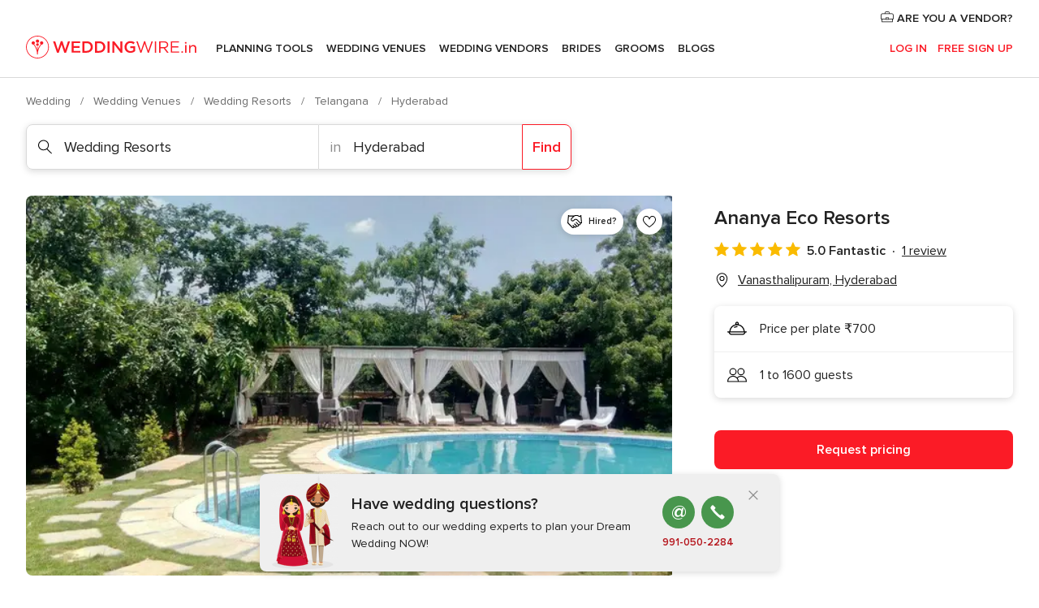

--- FILE ---
content_type: application/javascript
request_url: https://www.weddingwire.in/AVdroo/D/Y/iDuvT9aDh-3a/1J7XrJ0bwVL6Jz/UFoWMEI/QQM5OSZ/rWjoB
body_size: 183676
content:
(function(){if(typeof Array.prototype.entries!=='function'){Object.defineProperty(Array.prototype,'entries',{value:function(){var index=0;const array=this;return {next:function(){if(index<array.length){return {value:[index,array[index++]],done:false};}else{return {done:true};}},[Symbol.iterator]:function(){return this;}};},writable:true,configurable:true});}}());(function(){nm();TQ1();HP1();var SD=function(){var PP;if(typeof Xp["window"]["XMLHttpRequest"]!=='undefined'){PP=new (Xp["window"]["XMLHttpRequest"])();}else if(typeof Xp["window"]["XDomainRequest"]!=='undefined'){PP=new (Xp["window"]["XDomainRequest"])();PP["onload"]=function(){this["readyState"]=4;if(this["onreadystatechange"] instanceof Xp["Function"])this["onreadystatechange"]();};}else{PP=new (Xp["window"]["ActiveXObject"])('Microsoft.XMLHTTP');}if(typeof PP["withCredentials"]!=='undefined'){PP["withCredentials"]=true;}return PP;};function HP1(){wQ=p2+Fp*Y1+LY*Y1*Y1,Qz=vY+jW*Y1+jW*Y1*Y1+Y1*Y1*Y1,JD=jW+j7*Y1+vY*Y1*Y1+Y1*Y1*Y1,cY=MY+LY*Y1+p2*Y1*Y1,z7=j7+Fp*Y1+LY*Y1*Y1,zr=LY+LY*Y1+Fp*Y1*Y1,D9=LY+VU*Y1,V0=Fp+p2*Y1+j7*Y1*Y1+Y1*Y1*Y1,WZ=vr+Fp*Y1+vr*Y1*Y1+Y1*Y1*Y1,pZ=VU+jW*Y1+j7*Y1*Y1+VU*Y1*Y1*Y1,OW=Fp+MY*Y1,wN=p2+MY*Y1+j7*Y1*Y1+Y1*Y1*Y1,Td=p2+jW*Y1+vr*Y1*Y1,wh=LY+LY*Y1+VU*Y1*Y1+Y1*Y1*Y1,Ul=MY+p2*Y1+Fp*Y1*Y1,XV=vr+Fp*Y1+vY*Y1*Y1,jY=vr+j7*Y1+vY*Y1*Y1,Vp=vY+vY*Y1+p2*Y1*Y1,rU=j7+Fp*Y1+vr*Y1*Y1,jd=Fp+VU*Y1+Y1*Y1,Iz=vY+vY*Y1+Fp*Y1*Y1,ZW=PW+p2*Y1+vY*Y1*Y1,Up=VU+p2*Y1+Y1*Y1,hk=VU+MY*Y1+j7*Y1*Y1+Y1*Y1*Y1,Mq=VU+MY*Y1+Fp*Y1*Y1+Y1*Y1*Y1,Dq=p2+VU*Y1+jW*Y1*Y1+Y1*Y1*Y1,OT=vY+p2*Y1+p2*Y1*Y1+Y1*Y1*Y1,BU=MY+j7*Y1+vr*Y1*Y1,WP=vY+Fp*Y1+Y1*Y1+Y1*Y1*Y1,rf=LY+LY*Y1+vr*Y1*Y1+Y1*Y1*Y1,kt=VU+vr*Y1+jW*Y1*Y1,k7=VU+j7*Y1+jW*Y1*Y1,gN=j7+VU*Y1+p2*Y1*Y1+Y1*Y1*Y1,Rm=jW+jW*Y1+vr*Y1*Y1,cq=PW+Fp*Y1+vr*Y1*Y1+Y1*Y1*Y1,FX=vY+LY*Y1+Y1*Y1+Y1*Y1*Y1,V1=MY+Fp*Y1+jW*Y1*Y1,lN=vr+VU*Y1+jW*Y1*Y1+Y1*Y1*Y1,Op=PW+Fp*Y1+Y1*Y1,Gs=LY+Y1+Fp*Y1*Y1+Y1*Y1*Y1,dN=PW+vY*Y1+vY*Y1*Y1+Y1*Y1*Y1,nN=jW+Y1+Y1*Y1+Y1*Y1*Y1,Dm=Fp+MY*Y1+p2*Y1*Y1,jL=vr+Fp*Y1+Y1*Y1,vV=MY+jW*Y1+jW*Y1*Y1,Jp=vY+vr*Y1+LY*Y1*Y1,cV=vY+MY*Y1+Y1*Y1,cZ=PW+vY*Y1+vr*Y1*Y1+Y1*Y1*Y1,Kv=p2+j7*Y1+Y1*Y1+Y1*Y1*Y1,ND=VU+vY*Y1+Y1*Y1+Y1*Y1*Y1,Ik=jW+vY*Y1+jW*Y1*Y1+Y1*Y1*Y1,MP=jW+vr*Y1+p2*Y1*Y1+Y1*Y1*Y1,wq=Fp+MY*Y1+LY*Y1*Y1,bR=VU+LY*Y1,XP=vr+jW*Y1+LY*Y1*Y1+Y1*Y1*Y1,Gm=VU+VU*Y1+p2*Y1*Y1,C0=LY+Y1+MY*Y1*Y1+vY*Y1*Y1*Y1,B1=vY+LY*Y1+p2*Y1*Y1,hz=vr+p2*Y1+j7*Y1*Y1+Y1*Y1*Y1,Vv=VU+Y1+Y1*Y1+Y1*Y1*Y1,cW=VU+p2*Y1+vr*Y1*Y1,KP=vY+jW*Y1+vY*Y1*Y1+Y1*Y1*Y1,T8=vr+MY*Y1+j7*Y1*Y1+Y1*Y1*Y1,Jd=vr+Y1+Y1*Y1,xk=Fp+LY*Y1+VU*Y1*Y1+Y1*Y1*Y1,Mz=VU+VU*Y1+j7*Y1*Y1+Y1*Y1*Y1,A8=jW+Y1+vY*Y1*Y1+Y1*Y1*Y1,Nf=LY+j7*Y1+LY*Y1*Y1+Y1*Y1*Y1,p1=jW+Y1,wZ=j7+vr*Y1+p2*Y1*Y1+Y1*Y1*Y1,bQ=p2+LY*Y1+vr*Y1*Y1+Y1*Y1*Y1,Sd=Fp+Y1+LY*Y1*Y1,SN=vY+j7*Y1+p2*Y1*Y1+Y1*Y1*Y1,df=jW+j7*Y1+vr*Y1*Y1+Y1*Y1*Y1,YX=p2+LY*Y1+vY*Y1*Y1+Y1*Y1*Y1,Bk=vr+jW*Y1+p2*Y1*Y1+Y1*Y1*Y1,CU=VU+Y1+Fp*Y1*Y1,QX=vr+vY*Y1+p2*Y1*Y1+Y1*Y1*Y1,hU=LY+p2*Y1,AT=PW+LY*Y1+vr*Y1*Y1+Y1*Y1*Y1,Ok=PW+LY*Y1+p2*Y1*Y1,ds=Fp+jW*Y1+LY*Y1*Y1+Y1*Y1*Y1,pL=vr+vr*Y1+jW*Y1*Y1+Y1*Y1*Y1,sZ=vY+Fp*Y1+Fp*Y1*Y1+Y1*Y1*Y1,kk=MY+p2*Y1+Y1*Y1+Y1*Y1*Y1,Nh=VU+MY*Y1+Y1*Y1+Y1*Y1*Y1,Uc=PW+MY*Y1+vr*Y1*Y1+Y1*Y1*Y1,wt=MY+p2*Y1+Y1*Y1,q8=vY+jW*Y1+Y1*Y1+Y1*Y1*Y1,Vc=p2+vr*Y1+LY*Y1*Y1,m1=jW+j7*Y1+Fp*Y1*Y1,Kf=j7+vr*Y1+VU*Y1*Y1+Y1*Y1*Y1,AC=j7+vY*Y1+p2*Y1*Y1+Y1*Y1*Y1,Ct=jW+VU*Y1+Y1*Y1,nz=MY+Fp*Y1+j7*Y1*Y1+Y1*Y1*Y1,OX=MY+VU*Y1+jW*Y1*Y1+Y1*Y1*Y1,lh=vY+VU*Y1+MY*Y1*Y1,X7=jW+vY*Y1+vY*Y1*Y1,F1=PW+j7*Y1+Fp*Y1*Y1,N8=MY+Fp*Y1+jW*Y1*Y1+Y1*Y1*Y1,mT=p2+j7*Y1+vY*Y1*Y1+Y1*Y1*Y1,F=vr+j7*Y1+jW*Y1*Y1,sd=j7+vY*Y1,SR=jW+Y1+jW*Y1*Y1,pP=jW+LY*Y1+MY*Y1*Y1,ws=PW+vr*Y1+j7*Y1*Y1+Y1*Y1*Y1,CV=j7+Fp*Y1+Y1*Y1,h9=jW+MY*Y1+jW*Y1*Y1,gL=MY+p2*Y1+LY*Y1*Y1+Y1*Y1*Y1,xT=PW+vY*Y1+MY*Y1*Y1+Y1*Y1*Y1,pW=PW+p2*Y1,Bf=Fp+LY*Y1+Y1*Y1+Y1*Y1*Y1,ML=PW+j7*Y1+Y1*Y1+Y1*Y1*Y1,MT=vY+Y1+j7*Y1*Y1+Y1*Y1*Y1,LC=PW+Fp*Y1+p2*Y1*Y1+Y1*Y1*Y1,Av=LY+MY*Y1+p2*Y1*Y1+Y1*Y1*Y1,qs=vr+j7*Y1+Y1*Y1+Y1*Y1*Y1,Lc=jW+Y1+LY*Y1*Y1+Y1*Y1*Y1,Fm=j7+VU*Y1+jW*Y1*Y1,nZ=p2+jW*Y1+Fp*Y1*Y1+Y1*Y1*Y1,H0=j7+vY*Y1+j7*Y1*Y1+Y1*Y1*Y1,v0=LY+p2*Y1+vY*Y1*Y1,cT=LY+Fp*Y1+Y1*Y1+Y1*Y1*Y1,cX=LY+Y1+jW*Y1*Y1+Y1*Y1*Y1,qA=PW+vr*Y1+LY*Y1*Y1,Rv=PW+j7*Y1+jW*Y1*Y1,FZ=p2+jW*Y1+jW*Y1*Y1+Y1*Y1*Y1,VX=MY+LY*Y1+j7*Y1*Y1+Y1*Y1*Y1,wX=vr+Y1+LY*Y1*Y1+Y1*Y1*Y1,ql=MY+MY*Y1+LY*Y1*Y1,GZ=vr+jW*Y1+Y1*Y1+Y1*Y1*Y1,gv=VU+vY*Y1+j7*Y1*Y1+Y1*Y1*Y1,rC=VU+vr*Y1+p2*Y1*Y1+Y1*Y1*Y1,jk=Fp+Y1+LY*Y1*Y1+Y1*Y1*Y1,sq=jW+jW*Y1+Fp*Y1*Y1+Y1*Y1*Y1,tq=vY+LY*Y1+VU*Y1*Y1,RD=jW+jW*Y1+p2*Y1*Y1+Y1*Y1*Y1,Eh=jW+VU*Y1+j7*Y1*Y1+VU*Y1*Y1*Y1,DR=jW+Fp*Y1+LY*Y1*Y1,Dk=vY+j7*Y1+vr*Y1*Y1+Y1*Y1*Y1,H2=p2+j7*Y1+Fp*Y1*Y1,Rc=LY+vr*Y1+Y1*Y1+Y1*Y1*Y1,rs=p2+LY*Y1+j7*Y1*Y1+Y1*Y1*Y1,tW=vY+MY*Y1+p2*Y1*Y1,BC=LY+jW*Y1+vr*Y1*Y1+Y1*Y1*Y1,T7=vY+vY*Y1+vr*Y1*Y1,KY=vY+jW*Y1,Ck=PW+Fp*Y1+vY*Y1*Y1+Y1*Y1*Y1,mP=j7+MY*Y1+VU*Y1*Y1+vY*Y1*Y1*Y1,hR=vr+Fp*Y1+p2*Y1*Y1,Om=MY+Y1+p2*Y1*Y1,Hf=LY+vr*Y1+LY*Y1*Y1+Y1*Y1*Y1,cQ=jW+p2*Y1+LY*Y1*Y1,Gh=MY+jW*Y1+LY*Y1*Y1+Y1*Y1*Y1,vz=MY+vY*Y1+jW*Y1*Y1+Y1*Y1*Y1,Dd=vr+MY*Y1+vr*Y1*Y1,R8=jW+vr*Y1+jW*Y1*Y1+Y1*Y1*Y1,Lz=vY+j7*Y1+LY*Y1*Y1+Y1*Y1*Y1,D0=jW+p2*Y1+LY*Y1*Y1+Y1*Y1*Y1,kr=vY+LY*Y1,PL=j7+LY*Y1,Id=PW+MY*Y1+vr*Y1*Y1,ZD=VU+p2*Y1+j7*Y1*Y1+Y1*Y1*Y1,DT=PW+Y1+j7*Y1*Y1+Y1*Y1*Y1,bC=j7+p2*Y1+jW*Y1*Y1+Y1*Y1*Y1,Kt=j7+j7*Y1+p2*Y1*Y1,Cf=MY+MY*Y1+j7*Y1*Y1+Y1*Y1*Y1,jh=j7+LY*Y1+LY*Y1*Y1+Y1*Y1*Y1,P8=vY+Fp*Y1+vr*Y1*Y1+Y1*Y1*Y1,QP=LY+Fp*Y1+vY*Y1*Y1+Y1*Y1*Y1,xL=LY+vr*Y1+vY*Y1*Y1+Y1*Y1*Y1,rV=vr+Y1,E7=j7+jW*Y1+jW*Y1*Y1,QV=PW+Y1+p2*Y1*Y1,CN=VU+j7*Y1+Fp*Y1*Y1+Y1*Y1*Y1,GX=LY+Fp*Y1+LY*Y1*Y1+Y1*Y1*Y1,kD=VU+vY*Y1+Fp*Y1*Y1+Y1*Y1*Y1,H9=vY+MY*Y1+jW*Y1*Y1,RU=Fp+j7*Y1+vY*Y1*Y1+Y1*Y1*Y1,Cq=vY+Y1+p2*Y1*Y1+Y1*Y1*Y1,Hm=j7+VU*Y1+j7*Y1*Y1+Y1*Y1*Y1,FP=vY+Fp*Y1+vY*Y1*Y1+Y1*Y1*Y1,tC=VU+p2*Y1+jW*Y1*Y1+Y1*Y1*Y1,rT=j7+jW*Y1+vr*Y1*Y1+Y1*Y1*Y1,XN=VU+Fp*Y1+Y1*Y1+Y1*Y1*Y1,rq=jW+jW*Y1+vY*Y1*Y1+Y1*Y1*Y1,IL=p2+p2*Y1+Y1*Y1+Y1*Y1*Y1,Xk=vr+p2*Y1+Y1*Y1+Y1*Y1*Y1,vs=vY+vr*Y1+p2*Y1*Y1+Y1*Y1*Y1,vW=p2+LY*Y1+LY*Y1*Y1,YT=vY+vY*Y1+Y1*Y1+Y1*Y1*Y1,QC=p2+vY*Y1+p2*Y1*Y1+Y1*Y1*Y1,h8=MY+Y1+p2*Y1*Y1+Y1*Y1*Y1,Et=jW+VU*Y1+LY*Y1*Y1,NX=jW+Fp*Y1+LY*Y1*Y1+Y1*Y1*Y1,Y0=jW+j7*Y1+j7*Y1*Y1+Y1*Y1*Y1,rv=jW+j7*Y1+jW*Y1*Y1+Y1*Y1*Y1,ck=p2+VU*Y1+p2*Y1*Y1+Y1*Y1*Y1,xv=vY+p2*Y1+LY*Y1*Y1,fr=p2+p2*Y1+p2*Y1*Y1,Nz=PW+LY*Y1+Y1*Y1+Y1*Y1*Y1,Ec=MY+jW*Y1+p2*Y1*Y1+Y1*Y1*Y1,Ks=MY+Y1,nh=LY+vY*Y1+Y1*Y1+Y1*Y1*Y1,nL=LY+vr*Y1+j7*Y1*Y1+Y1*Y1*Y1,QW=MY+vY*Y1+vr*Y1*Y1,rc=Fp+Fp*Y1+Y1*Y1+Y1*Y1*Y1,Nr=MY+Fp*Y1+LY*Y1*Y1,YP=Fp+j7*Y1+Fp*Y1*Y1+Y1*Y1*Y1,vZ=Fp+vY*Y1+p2*Y1*Y1+Y1*Y1*Y1,th=Fp+jW*Y1+j7*Y1*Y1+Y1*Y1*Y1,d0=p2+j7*Y1+Fp*Y1*Y1+Y1*Y1*Y1,qv=LY+p2*Y1+vr*Y1*Y1+Y1*Y1*Y1,Qf=j7+j7*Y1+Fp*Y1*Y1+Y1*Y1*Y1,Hq=j7+j7*Y1+vr*Y1*Y1+Y1*Y1*Y1,fR=jW+p2*Y1+jW*Y1*Y1,AZ=vr+Fp*Y1+jW*Y1*Y1+Y1*Y1*Y1,cm=PW+VU*Y1+vr*Y1*Y1,bN=MY+p2*Y1+p2*Y1*Y1+Y1*Y1*Y1,Cz=PW+j7*Y1+vY*Y1*Y1+Y1*Y1*Y1,g8=Fp+Y1+p2*Y1*Y1+Y1*Y1*Y1,X0=p2+jW*Y1+LY*Y1*Y1+Y1*Y1*Y1,DD=Fp+LY*Y1+jW*Y1*Y1+Y1*Y1*Y1,OZ=p2+LY*Y1+p2*Y1*Y1+Y1*Y1*Y1,Fq=PW+j7*Y1+Fp*Y1*Y1+Y1*Y1*Y1,EU=j7+vY*Y1+LY*Y1*Y1,b0=LY+Y1+vr*Y1*Y1+Y1*Y1*Y1,QT=PW+p2*Y1+p2*Y1*Y1+Y1*Y1*Y1,wW=vY+Fp*Y1+vY*Y1*Y1,C1=Fp+j7*Y1+vY*Y1*Y1,OU=j7+vY*Y1+vY*Y1*Y1,qP=j7+LY*Y1+Y1*Y1+Y1*Y1*Y1,hv=LY+vr*Y1+jW*Y1*Y1+Y1*Y1*Y1,dz=p2+j7*Y1+j7*Y1*Y1+Y1*Y1*Y1,pU=p2+p2*Y1+Y1*Y1,Pk=Fp+Y1+vY*Y1*Y1+Y1*Y1*Y1,Us=MY+jW*Y1+jW*Y1*Y1+Y1*Y1*Y1,Kz=MY+Y1+p2*Y1*Y1+Fp*Y1*Y1*Y1+vr*Y1*Y1*Y1*Y1,Gf=LY+VU*Y1+j7*Y1*Y1+Y1*Y1*Y1,YC=PW+p2*Y1+j7*Y1*Y1+Y1*Y1*Y1,Xv=PW+vY*Y1+LY*Y1*Y1+Y1*Y1*Y1,C2=LY+vr*Y1+LY*Y1*Y1,Zs=VU+Fp*Y1+p2*Y1*Y1+Y1*Y1*Y1,J2=PW+p2*Y1+vr*Y1*Y1,ZP=LY+j7*Y1+Fp*Y1*Y1+Y1*Y1*Y1,w0=LY+j7*Y1+Y1*Y1+Y1*Y1*Y1,Y8=vY+Fp*Y1+j7*Y1*Y1+Y1*Y1*Y1,DN=p2+Y1+vr*Y1*Y1+Y1*Y1*Y1,DU=jW+Fp*Y1+Y1*Y1,P2=MY+VU*Y1+vY*Y1*Y1,NZ=PW+jW*Y1+Fp*Y1*Y1+Y1*Y1*Y1,jv=Fp+LY*Y1+Fp*Y1*Y1+Y1*Y1*Y1,OL=vr+VU*Y1+vY*Y1*Y1+Y1*Y1*Y1,q0=p2+p2*Y1+vY*Y1*Y1+Y1*Y1*Y1,rN=vY+j7*Y1+Y1*Y1,hY=PW+jW*Y1,PX=LY+MY*Y1+vr*Y1*Y1+Y1*Y1*Y1,HX=vr+Fp*Y1+Fp*Y1*Y1+Y1*Y1*Y1,hf=jW+jW*Y1+VU*Y1*Y1+Y1*Y1*Y1,gC=j7+Y1+MY*Y1*Y1+Y1*Y1*Y1,lc=j7+LY*Y1+vY*Y1*Y1+Y1*Y1*Y1,Cs=jW+MY*Y1+vY*Y1*Y1+Y1*Y1*Y1,sT=VU+jW*Y1+Y1*Y1+Y1*Y1*Y1,Jk=j7+Y1+MY*Y1*Y1+vY*Y1*Y1*Y1,jl=Fp+MY*Y1+Fp*Y1*Y1,IP=MY+vr*Y1+LY*Y1*Y1+Y1*Y1*Y1,F7=VU+p2*Y1,LP=p2+vr*Y1+p2*Y1*Y1+Y1*Y1*Y1,JP=vr+vr*Y1+vr*Y1*Y1+Y1*Y1*Y1,AX=VU+MY*Y1+LY*Y1*Y1+Y1*Y1*Y1,bv=LY+MY*Y1+Y1*Y1+Y1*Y1*Y1,jz=p2+jW*Y1+jW*Y1*Y1,Ah=vr+LY*Y1+vY*Y1*Y1+Y1*Y1*Y1,jT=jW+VU*Y1+Y1*Y1+Y1*Y1*Y1,PN=PW+Y1,vq=Fp+vr*Y1+VU*Y1*Y1+vY*Y1*Y1*Y1,UX=vr+Y1+p2*Y1*Y1+Y1*Y1*Y1,Dt=p2+MY*Y1+Fp*Y1*Y1,BA=vr+jW*Y1+vY*Y1*Y1,mh=vr+Y1+vr*Y1*Y1+Y1*Y1*Y1,Mc=j7+vY*Y1+jW*Y1*Y1+Y1*Y1*Y1,rP=p2+Y1+p2*Y1*Y1,DP=j7+p2*Y1+p2*Y1*Y1+Y1*Y1*Y1,rQ=VU+jW*Y1,fL=vY+MY*Y1+Y1*Y1+Y1*Y1*Y1,Xl=jW+vr*Y1+vY*Y1*Y1,Jh=Fp+Fp*Y1+LY*Y1*Y1+Y1*Y1*Y1,HU=j7+VU*Y1+vr*Y1*Y1,qh=p2+vr*Y1+j7*Y1*Y1+Y1*Y1*Y1,fs=vr+vr*Y1+VU*Y1*Y1+Y1*Y1*Y1,Es=jW+Fp*Y1+j7*Y1*Y1+Y1*Y1*Y1,Vz=jW+p2*Y1+jW*Y1*Y1+Y1*Y1*Y1,Cr=PW+Fp*Y1+jW*Y1*Y1,ls=VU+MY*Y1+p2*Y1*Y1+Y1*Y1*Y1,Gk=PW+VU*Y1+p2*Y1*Y1+Y1*Y1*Y1,nl=vY+MY*Y1,JN=MY+Y1+VU*Y1*Y1+vY*Y1*Y1*Y1,zC=VU+p2*Y1+vY*Y1*Y1+Y1*Y1*Y1,vf=p2+j7*Y1+vr*Y1*Y1+Y1*Y1*Y1,qN=VU+MY*Y1+jW*Y1*Y1+Y1*Y1*Y1,M8=LY+jW*Y1+Fp*Y1*Y1+Y1*Y1*Y1,qc=MY+vr*Y1+vr*Y1*Y1+Y1*Y1*Y1,nX=vr+LY*Y1+j7*Y1*Y1+VU*Y1*Y1*Y1,bT=j7+jW*Y1+Y1*Y1+Y1*Y1*Y1,Qr=vY+LY*Y1+Y1*Y1,JL=VU+Fp*Y1+LY*Y1*Y1+Y1*Y1*Y1,m8=Fp+j7*Y1+LY*Y1*Y1+Y1*Y1*Y1,Lk=PW+Fp*Y1+j7*Y1*Y1+Y1*Y1*Y1,kA=vr+vr*Y1+jW*Y1*Y1,zW=vr+MY*Y1+jW*Y1*Y1,kv=p2+LY*Y1+Y1*Y1+Y1*Y1*Y1,wz=PW+Y1+LY*Y1*Y1+Y1*Y1*Y1,f0=Fp+vr*Y1+vr*Y1*Y1+Y1*Y1*Y1,Yf=PW+jW*Y1+p2*Y1*Y1+Y1*Y1*Y1,fk=LY+Y1+j7*Y1*Y1+Y1*Y1*Y1,Gr=PW+LY*Y1+j7*Y1*Y1+Y1*Y1*Y1,Tk=p2+j7*Y1+jW*Y1*Y1,VW=PW+jW*Y1+p2*Y1*Y1,rX=vr+VU*Y1+Y1*Y1+Y1*Y1*Y1,K9=vr+vY*Y1+Fp*Y1*Y1,EL=Fp+LY*Y1+LY*Y1*Y1+Y1*Y1*Y1,gW=VU+vr*Y1+p2*Y1*Y1,WL=MY+Y1+Y1*Y1+Y1*Y1*Y1,zP=jW+LY*Y1+vY*Y1*Y1+Y1*Y1*Y1,Pf=vr+Y1+VU*Y1*Y1+Y1*Y1*Y1,Nm=LY+jW*Y1+LY*Y1*Y1,qz=j7+j7*Y1+Y1*Y1+Y1*Y1*Y1,JA=MY+p2*Y1,pk=VU+Fp*Y1+LY*Y1*Y1,qV=vr+p2*Y1+jW*Y1*Y1,nQ=vr+VU*Y1+p2*Y1*Y1,hD=VU+VU*Y1+p2*Y1*Y1+Y1*Y1*Y1,s9=LY+Y1,CL=VU+VU*Y1+vr*Y1*Y1+Y1*Y1*Y1,Zh=vY+Y1+jW*Y1*Y1+Y1*Y1*Y1,Uv=VU+Fp*Y1+p2*Y1*Y1,mD=VU+j7*Y1+jW*Y1*Y1+Y1*Y1*Y1,bk=VU+jW*Y1+Fp*Y1*Y1+Y1*Y1*Y1,mR=j7+Fp*Y1+jW*Y1*Y1,tL=vY+Y1+vY*Y1*Y1+Y1*Y1*Y1,KN=vr+LY*Y1+p2*Y1*Y1+Y1*Y1*Y1,Ch=vY+Y1+Y1*Y1+Y1*Y1*Y1,Gv=vr+LY*Y1+Y1*Y1+Y1*Y1*Y1,sv=PW+LY*Y1+p2*Y1*Y1+Y1*Y1*Y1,Bz=vr+VU*Y1+LY*Y1*Y1+Y1*Y1*Y1,Zt=vY+VU*Y1+p2*Y1*Y1,mq=Fp+Y1+Y1*Y1+Y1*Y1*Y1,El=Fp+Y1,dC=vr+vr*Y1+p2*Y1*Y1+Y1*Y1*Y1,E8=VU+j7*Y1+j7*Y1*Y1+Y1*Y1*Y1,Yq=LY+Fp*Y1+vr*Y1*Y1+Y1*Y1*Y1,BT=MY+Fp*Y1+Y1*Y1,lz=j7+vr*Y1+jW*Y1*Y1+Y1*Y1*Y1,bL=Fp+p2*Y1+Y1*Y1+Y1*Y1*Y1,UT=vY+MY*Y1+j7*Y1*Y1+Y1*Y1*Y1,gP=p2+j7*Y1+MY*Y1*Y1+vY*Y1*Y1*Y1,IZ=p2+Y1+j7*Y1*Y1+Y1*Y1*Y1,hP=vY+jW*Y1+LY*Y1*Y1+Y1*Y1*Y1,M2=jW+jW*Y1,l2=LY+Fp*Y1+LY*Y1*Y1,B=p2+Fp*Y1+jW*Y1*Y1,jf=PW+Fp*Y1+Y1*Y1+Y1*Y1*Y1,PQ=VU+j7*Y1+vr*Y1*Y1,mU=j7+VU*Y1+vY*Y1*Y1,p7=VU+jW*Y1+Y1*Y1,TX=p2+VU*Y1+Y1*Y1+Y1*Y1*Y1,L8=vr+p2*Y1+Fp*Y1*Y1+Y1*Y1*Y1,wk=Fp+MY*Y1+jW*Y1*Y1+Y1*Y1*Y1,As=vY+LY*Y1+Fp*Y1*Y1+Y1*Y1*Y1,Wp=LY+vr*Y1+vY*Y1*Y1,Wh=PW+vr*Y1+Y1*Y1+Y1*Y1*Y1,vh=j7+LY*Y1+Fp*Y1*Y1+Y1*Y1*Y1,YD=Fp+p2*Y1+jW*Y1*Y1+Y1*Y1*Y1,UC=vY+p2*Y1+LY*Y1*Y1+Y1*Y1*Y1,m2=vY+MY*Y1+vr*Y1*Y1,Ps=p2+LY*Y1+jW*Y1*Y1+Y1*Y1*Y1,bU=jW+p2*Y1+vr*Y1*Y1,tX=p2+vr*Y1+Fp*Y1*Y1+Y1*Y1*Y1,xR=vY+LY*Y1+j7*Y1*Y1+Y1*Y1*Y1,sp=Fp+Y1+jW*Y1*Y1,TP=p2+MY*Y1+jW*Y1*Y1+Y1*Y1*Y1,bZ=vY+vr*Y1+Fp*Y1*Y1+Y1*Y1*Y1,PC=p2+vY*Y1+vr*Y1*Y1+Y1*Y1*Y1,fY=VU+vY*Y1+jW*Y1*Y1,BQ=MY+vr*Y1+MY*Y1*Y1+Y1*Y1*Y1,Cl=MY+VU*Y1,G7=jW+VU*Y1,Ev=Fp+vY*Y1+Y1*Y1+Y1*Y1*Y1,W2=jW+VU*Y1+jW*Y1*Y1,p8=VU+MY*Y1+vY*Y1*Y1,IY=vY+LY*Y1+jW*Y1*Y1,zk=vr+jW*Y1+j7*Y1*Y1+Y1*Y1*Y1,S0=vY+VU*Y1+Y1*Y1+Y1*Y1*Y1,RT=MY+Y1+vr*Y1*Y1,Tz=LY+VU*Y1+Y1*Y1+Y1*Y1*Y1,Fh=jW+MY*Y1+Fp*Y1*Y1+Y1*Y1*Y1,Qk=MY+MY*Y1+LY*Y1*Y1+Y1*Y1*Y1,Wq=PW+Y1+vY*Y1*Y1+Y1*Y1*Y1,q=LY+vr*Y1+p2*Y1*Y1,Wz=VU+vr*Y1,Jf=j7+Y1+vr*Y1*Y1+Y1*Y1*Y1,jC=jW+vr*Y1+j7*Y1*Y1+Y1*Y1*Y1,E2=Fp+LY*Y1,lP=j7+MY*Y1+j7*Y1*Y1+Y1*Y1*Y1,gV=vY+vr*Y1+vr*Y1*Y1,Nc=MY+VU*Y1+LY*Y1*Y1+Y1*Y1*Y1,Dv=VU+vr*Y1+Y1*Y1+Y1*Y1*Y1,FT=MY+jW*Y1+j7*Y1*Y1+Y1*Y1*Y1,kQ=Fp+Y1+p2*Y1*Y1+p2*Y1*Y1*Y1,Oz=vr+j7*Y1+LY*Y1*Y1+Y1*Y1*Y1,W0=PW+VU*Y1+vY*Y1*Y1+Y1*Y1*Y1,VR=Fp+j7*Y1+Y1*Y1,Fz=j7+p2*Y1,zQ=PW+Y1+jW*Y1*Y1,bh=Fp+p2*Y1+Fp*Y1*Y1+Y1*Y1*Y1,ZZ=j7+VU*Y1+LY*Y1*Y1+Y1*Y1*Y1,MX=jW+Y1+vr*Y1*Y1,M1=Fp+MY*Y1+jW*Y1*Y1,nf=MY+vr*Y1+j7*Y1*Y1+Y1*Y1*Y1,Lp=MY+LY*Y1,fD=MY+jW*Y1+Fp*Y1*Y1+Y1*Y1*Y1,sX=LY+p2*Y1+j7*Y1*Y1+Y1*Y1*Y1,D8=Fp+vY*Y1+j7*Y1*Y1+Y1*Y1*Y1,Wc=MY+j7*Y1+vY*Y1*Y1+Y1*Y1*Y1,wv=PW+jW*Y1+vr*Y1*Y1+Y1*Y1*Y1,sm=PW+p2*Y1+Y1*Y1,Af=p2+vr*Y1+LY*Y1*Y1+Y1*Y1*Y1,zs=VU+Fp*Y1+vY*Y1*Y1+Y1*Y1*Y1,cs=jW+MY*Y1+LY*Y1*Y1+Y1*Y1*Y1,Hl=vY+jW*Y1+Fp*Y1*Y1,wD=j7+Y1+Y1*Y1+Y1*Y1*Y1,kV=PW+vY*Y1+Y1*Y1,hX=PW+j7*Y1+VU*Y1*Y1,pD=VU+Fp*Y1+j7*Y1*Y1+Y1*Y1*Y1,Tv=p2+jW*Y1+vr*Y1*Y1+Y1*Y1*Y1,Eq=jW+LY*Y1+p2*Y1*Y1+Y1*Y1*Y1,hT=vY+VU*Y1+j7*Y1*Y1+VU*Y1*Y1*Y1,NL=p2+Fp*Y1+p2*Y1*Y1+Y1*Y1*Y1,rD=MY+VU*Y1+Y1*Y1+Y1*Y1*Y1,Ep=MY+jW*Y1+vr*Y1*Y1,mk=vr+j7*Y1+j7*Y1*Y1+VU*Y1*Y1*Y1,MN=vY+Y1+LY*Y1*Y1+Y1*Y1*Y1,xX=jW+Fp*Y1+Fp*Y1*Y1+Y1*Y1*Y1,Zk=MY+p2*Y1+jW*Y1*Y1+Y1*Y1*Y1,fZ=Fp+MY*Y1+VU*Y1*Y1+Y1*Y1*Y1,RN=jW+MY*Y1+jW*Y1*Y1+Y1*Y1*Y1,IC=p2+Y1+VU*Y1*Y1+Y1*Y1*Y1,Mk=MY+j7*Y1+Y1*Y1+Y1*Y1*Y1,SZ=Fp+VU*Y1+j7*Y1*Y1+Y1*Y1*Y1,kP=jW+vr*Y1+MY*Y1*Y1+Y1*Y1*Y1,Qq=p2+vr*Y1+vY*Y1*Y1+Y1*Y1*Y1,HV=LY+p2*Y1+p2*Y1*Y1,d8=PW+Fp*Y1+jW*Y1*Y1+Y1*Y1*Y1,Yc=p2+jW*Y1+p2*Y1*Y1+Y1*Y1*Y1,mZ=Fp+j7*Y1+j7*Y1*Y1+Y1*Y1*Y1,Tc=jW+Y1+VU*Y1*Y1+vY*Y1*Y1*Y1,nk=p2+j7*Y1+p2*Y1*Y1+Y1*Y1*Y1,Gt=p2+Fp*Y1,sN=MY+VU*Y1+vr*Y1*Y1+Y1*Y1*Y1,Mf=j7+vr*Y1+Fp*Y1*Y1+Y1*Y1*Y1,EX=jW+vr*Y1+Y1*Y1+Y1*Y1*Y1,lZ=j7+vY*Y1+vY*Y1*Y1+Y1*Y1*Y1,kN=LY+LY*Y1+p2*Y1*Y1+Y1*Y1*Y1,Ez=Fp+p2*Y1+LY*Y1*Y1+Y1*Y1*Y1,HZ=jW+vr*Y1+LY*Y1*Y1+Y1*Y1*Y1,gZ=vr+vr*Y1+j7*Y1*Y1+VU*Y1*Y1*Y1,SP=LY+LY*Y1+vY*Y1*Y1+Y1*Y1*Y1,z8=VU+j7*Y1+p2*Y1*Y1+Y1*Y1*Y1,pv=p2+Y1+jW*Y1*Y1+Y1*Y1*Y1,If=p2+vY*Y1+Y1*Y1+Y1*Y1*Y1,g0=MY+Fp*Y1+Y1*Y1+Y1*Y1*Y1,x8=vY+VU*Y1+vr*Y1*Y1+Y1*Y1*Y1,A9=LY+Fp*Y1+vr*Y1*Y1,xq=LY+j7*Y1+p2*Y1*Y1+Y1*Y1*Y1,ST=jW+j7*Y1+Y1*Y1+Y1*Y1*Y1,c0=PW+vr*Y1+LY*Y1*Y1+Y1*Y1*Y1,Vf=LY+VU*Y1+LY*Y1*Y1+Y1*Y1*Y1,zL=vY+vr*Y1+jW*Y1*Y1+Y1*Y1*Y1,ff=VU+vr*Y1+vY*Y1*Y1+Y1*Y1*Y1,Q0=vY+Y1+vr*Y1*Y1+Y1*Y1*Y1,XA=PW+vY*Y1+LY*Y1*Y1,Pt=VU+vY*Y1+vY*Y1*Y1,gD=MY+p2*Y1+MY*Y1*Y1+Y1*Y1*Y1,LD=LY+MY*Y1+VU*Y1*Y1+vY*Y1*Y1*Y1,fv=jW+VU*Y1+Fp*Y1*Y1+Y1*Y1*Y1,VZ=vY+p2*Y1+MY*Y1*Y1+vY*Y1*Y1*Y1,Jc=VU+Fp*Y1+Y1*Y1,dY=p2+vY*Y1+Fp*Y1*Y1,KT=Fp+LY*Y1+p2*Y1*Y1+Y1*Y1*Y1,EZ=Fp+Fp*Y1+jW*Y1*Y1+Y1*Y1*Y1,EV=p2+Y1,CW=j7+Y1+jW*Y1*Y1,jm=Fp+vr*Y1+vr*Y1*Y1,VA=MY+MY*Y1,wc=vr+Fp*Y1+LY*Y1*Y1+Y1*Y1*Y1,lX=VU+j7*Y1+vr*Y1*Y1+Y1*Y1*Y1,Yd=vY+Fp*Y1,kf=MY+vr*Y1+jW*Y1*Y1+Y1*Y1*Y1,WD=j7+MY*Y1+vY*Y1*Y1+Y1*Y1*Y1,JR=vY+p2*Y1+vr*Y1*Y1,K0=PW+p2*Y1+MY*Y1*Y1+Y1*Y1*Y1,MD=j7+p2*Y1+vY*Y1*Y1+Y1*Y1*Y1,UZ=Fp+vr*Y1+j7*Y1*Y1+Y1*Y1*Y1,Uf=LY+LY*Y1+LY*Y1*Y1+Y1*Y1*Y1,GV=VU+VU*Y1+LY*Y1*Y1,IX=jW+VU*Y1+jW*Y1*Y1+Y1*Y1*Y1,lR=jW+jW*Y1+Fp*Y1*Y1,Wv=PW+Y1+Y1*Y1+Y1*Y1*Y1,EA=p2+vY*Y1+vr*Y1*Y1,Yv=PW+j7*Y1+jW*Y1*Y1+Y1*Y1*Y1,dZ=vY+p2*Y1+j7*Y1*Y1+Y1*Y1*Y1,rt=PW+Fp*Y1+vr*Y1*Y1,Oc=VU+MY*Y1+p2*Y1*Y1,gT=vr+p2*Y1+jW*Y1*Y1+Y1*Y1*Y1,YL=PW+Fp*Y1+LY*Y1*Y1+Y1*Y1*Y1,Kq=j7+MY*Y1+Fp*Y1*Y1+Y1*Y1*Y1,SL=MY+Fp*Y1+p2*Y1*Y1,Tr=Fp+p2*Y1,z0=p2+LY*Y1+LY*Y1*Y1+Y1*Y1*Y1,Hh=LY+MY*Y1+Fp*Y1*Y1+Y1*Y1*Y1,I0=p2+p2*Y1+p2*Y1*Y1+Y1*Y1*Y1,pz=LY+LY*Y1+jW*Y1*Y1+Y1*Y1*Y1,fX=vr+vY*Y1+Y1*Y1+Y1*Y1*Y1,U8=VU+Y1+p2*Y1*Y1+Y1*Y1*Y1,Fk=jW+vY*Y1+j7*Y1*Y1+Y1*Y1*Y1,Ef=p2+j7*Y1+jW*Y1*Y1+Y1*Y1*Y1,Ss=VU+p2*Y1+vr*Y1*Y1+Y1*Y1*Y1,dX=jW+p2*Y1+Fp*Y1*Y1+Y1*Y1*Y1,Qc=Fp+MY*Y1+Fp*Y1*Y1+Y1*Y1*Y1,Hv=MY+MY*Y1+p2*Y1*Y1+Y1*Y1*Y1,sP=vr+Fp*Y1+p2*Y1*Y1+Y1*Y1*Y1,JQ=jW+MY*Y1+j7*Y1*Y1+Y1*Y1*Y1,hL=PW+j7*Y1+vr*Y1*Y1+Y1*Y1*Y1,qq=vY+Fp*Y1+LY*Y1*Y1+Y1*Y1*Y1,gz=PW+vr*Y1+VU*Y1*Y1+Y1*Y1*Y1,Yh=j7+Y1+j7*Y1*Y1+Y1*Y1*Y1,bt=jW+j7*Y1+p2*Y1*Y1,wY=j7+vr*Y1,TY=vY+vr*Y1,LZ=Fp+j7*Y1+vr*Y1*Y1+Y1*Y1*Y1,GD=MY+Y1+j7*Y1*Y1+Y1*Y1*Y1,lr=LY+VU*Y1+Y1*Y1,Rq=vY+vr*Y1+LY*Y1*Y1+Y1*Y1*Y1,r1=LY+jW*Y1,LN=PW+VU*Y1+jW*Y1*Y1+Y1*Y1*Y1,Qs=MY+Fp*Y1+LY*Y1*Y1+Y1*Y1*Y1,zc=PW+vr*Y1+Fp*Y1*Y1+Y1*Y1*Y1,t8=p2+vY*Y1+j7*Y1*Y1+Y1*Y1*Y1,fA=MY+Fp*Y1+Fp*Y1*Y1,Bc=vY+j7*Y1+jW*Y1*Y1+Y1*Y1*Y1,cC=j7+VU*Y1+jW*Y1*Y1+Y1*Y1*Y1,XL=j7+Y1+vY*Y1*Y1+Y1*Y1*Y1,Jz=j7+vr*Y1+Y1*Y1+Y1*Y1*Y1,Rf=PW+j7*Y1+p2*Y1*Y1+Y1*Y1*Y1,zA=PW+vY*Y1+p2*Y1*Y1+Y1*Y1*Y1,nD=vr+jW*Y1+MY*Y1*Y1+vY*Y1*Y1*Y1,RL=jW+MY*Y1+VU*Y1*Y1+Y1*Y1*Y1,Bv=PW+jW*Y1+j7*Y1*Y1+Y1*Y1*Y1,Gq=PW+LY*Y1+LY*Y1*Y1,W7=vY+MY*Y1+vY*Y1*Y1,Sf=p2+Fp*Y1+Y1*Y1+Y1*Y1*Y1,TD=vY+p2*Y1+jW*Y1*Y1+Y1*Y1*Y1,MC=vY+j7*Y1+Y1*Y1+Y1*Y1*Y1,l8=vY+p2*Y1+Fp*Y1*Y1+Y1*Y1*Y1,j0=j7+LY*Y1+jW*Y1*Y1+Y1*Y1*Y1,sL=vr+j7*Y1+LY*Y1*Y1,Xf=vY+Fp*Y1+jW*Y1*Y1+Y1*Y1*Y1,sf=p2+p2*Y1+Fp*Y1*Y1,WU=j7+VU*Y1+Y1*Y1,bY=LY+Fp*Y1+Fp*Y1*Y1,qL=Fp+vY*Y1+vY*Y1*Y1+Y1*Y1*Y1,DC=vY+p2*Y1+vr*Y1*Y1+Y1*Y1*Y1,IT=jW+Fp*Y1+VU*Y1*Y1+Y1*Y1*Y1,xh=jW+LY*Y1+MY*Y1*Y1+vY*Y1*Y1*Y1,Xq=VU+LY*Y1+Y1*Y1,XX=LY+Y1+Y1*Y1+Y1*Y1*Y1,rZ=jW+Fp*Y1+Y1*Y1+Y1*Y1*Y1,f8=VU+LY*Y1+LY*Y1*Y1+Y1*Y1*Y1,zz=j7+Fp*Y1+Fp*Y1*Y1+Y1*Y1*Y1,rh=jW+LY*Y1+Y1*Y1+Y1*Y1*Y1,nv=MY+vY*Y1+LY*Y1*Y1+Y1*Y1*Y1,cR=j7+vr*Y1+jW*Y1*Y1,TC=LY+Fp*Y1+j7*Y1*Y1+Y1*Y1*Y1,DZ=jW+p2*Y1+VU*Y1*Y1+Y1*Y1*Y1,ks=PW+LY*Y1+jW*Y1*Y1+Y1*Y1*Y1,QL=VU+jW*Y1+VU*Y1*Y1+Y1*Y1*Y1,Rs=LY+p2*Y1+LY*Y1*Y1+Y1*Y1*Y1,Ek=vY+Fp*Y1+LY*Y1*Y1,TN=vY+vr*Y1+vr*Y1*Y1+Y1*Y1*Y1,JU=vY+Y1+p2*Y1*Y1,LT=MY+vr*Y1+p2*Y1*Y1+Y1*Y1*Y1,jX=MY+Fp*Y1+vr*Y1*Y1+Y1*Y1*Y1,H=jW+Fp*Y1,vT=VU+LY*Y1+j7*Y1*Y1+Y1*Y1*Y1,gX=p2+j7*Y1+LY*Y1*Y1+Y1*Y1*Y1,pq=LY+VU*Y1+Fp*Y1*Y1+Y1*Y1*Y1,k2=j7+vY*Y1+Y1*Y1,AN=MY+LY*Y1+p2*Y1*Y1+Y1*Y1*Y1,SV=LY+VU*Y1+jW*Y1*Y1,Dc=p2+vr*Y1+Y1*Y1+Y1*Y1*Y1,Hk=Fp+jW*Y1+p2*Y1*Y1+Y1*Y1*Y1,Tf=jW+p2*Y1+Y1*Y1+Y1*Y1*Y1,vX=jW+vr*Y1+VU*Y1*Y1+vY*Y1*Y1*Y1,vU=LY+j7*Y1+Y1*Y1,nV=Fp+Y1+p2*Y1*Y1,Xm=LY+Y1+Y1*Y1,CT=jW+vr*Y1+Fp*Y1*Y1+Y1*Y1*Y1,Sm=Fp+j7*Y1+vr*Y1*Y1,Zc=p2+Fp*Y1+jW*Y1*Y1+Y1*Y1*Y1,dc=LY+VU*Y1+p2*Y1*Y1+Y1*Y1*Y1,ms=Fp+vr*Y1+Y1*Y1+Y1*Y1*Y1,Fl=LY+VU*Y1+vr*Y1*Y1,UY=vr+vY*Y1+Y1*Y1,S=Fp+Fp*Y1+Fp*Y1*Y1,hW=p2+VU*Y1,FC=jW+vY*Y1+vY*Y1*Y1+Y1*Y1*Y1,Sz=vY+MY*Y1+vr*Y1*Y1+Y1*Y1*Y1,C=p2+p2*Y1+jW*Y1*Y1,cU=MY+Fp*Y1,ER=jW+MY*Y1+vr*Y1*Y1,Wk=jW+p2*Y1+j7*Y1*Y1+Y1*Y1*Y1,zN=LY+jW*Y1+vY*Y1*Y1+Y1*Y1*Y1,AY=vr+vY*Y1+jW*Y1*Y1,Xs=p2+MY*Y1+LY*Y1*Y1+Y1*Y1*Y1,ss=VU+Fp*Y1+Fp*Y1*Y1+Y1*Y1*Y1,Ip=vr+LY*Y1+Y1*Y1,Ur=vr+j7*Y1+jW*Y1*Y1+Y1*Y1*Y1,vP=vY+vY*Y1+j7*Y1*Y1+Y1*Y1*Y1,d7=p2+MY*Y1+vr*Y1*Y1,Ns=VU+Y1+jW*Y1*Y1+Y1*Y1*Y1,bl=vr+VU*Y1,Ac=Fp+MY*Y1+p2*Y1*Y1+Y1*Y1*Y1,AP=Fp+jW*Y1+Y1*Y1+Y1*Y1*Y1,Lv=LY+vY*Y1+LY*Y1*Y1+Y1*Y1*Y1,l1=jW+LY*Y1,Iq=vr+MY*Y1+LY*Y1*Y1+Y1*Y1*Y1,Zd=Fp+vY*Y1+Y1*Y1,mC=jW+vY*Y1+vr*Y1*Y1+Y1*Y1*Y1,br=Fp+Y1+vr*Y1*Y1,hh=jW+jW*Y1+vr*Y1*Y1+Y1*Y1*Y1,G0=VU+LY*Y1+Fp*Y1*Y1+Y1*Y1*Y1,dq=j7+LY*Y1+p2*Y1*Y1+Y1*Y1*Y1,n2=VU+vY*Y1+Y1*Y1,Th=vr+p2*Y1+vr*Y1*Y1+Y1*Y1*Y1,GL=LY+Y1+p2*Y1*Y1+Y1*Y1*Y1,GP=j7+jW*Y1+LY*Y1*Y1+Y1*Y1*Y1,b1=PW+vr*Y1+p2*Y1*Y1,tT=LY+p2*Y1+jW*Y1*Y1,cv=VU+j7*Y1+MY*Y1*Y1,fq=VU+LY*Y1+VU*Y1*Y1+Y1*Y1*Y1,Y7=PW+Fp*Y1+p2*Y1*Y1,bs=vr+vr*Y1+LY*Y1*Y1+Y1*Y1*Y1,OQ=VU+LY*Y1+p2*Y1*Y1,T0=jW+Y1+jW*Y1*Y1+Y1*Y1*Y1,rL=VU+p2*Y1+LY*Y1*Y1+Y1*Y1*Y1,Bq=p2+Fp*Y1+vr*Y1*Y1+Y1*Y1*Y1,VT=j7+MY*Y1+jW*Y1*Y1+Y1*Y1*Y1,Ak=MY+vr*Y1+vY*Y1*Y1+Y1*Y1*Y1,ED=LY+p2*Y1+Fp*Y1*Y1+Y1*Y1*Y1,Zv=vr+Fp*Y1+vY*Y1*Y1+Y1*Y1*Y1,RX=PW+LY*Y1+LY*Y1*Y1+Y1*Y1*Y1,Ud=LY+Y1+vr*Y1*Y1,Rz=jW+LY*Y1+LY*Y1*Y1+Y1*Y1*Y1,mz=vY+j7*Y1+j7*Y1*Y1+Y1*Y1*Y1,gt=PW+jW*Y1+jW*Y1*Y1,GC=j7+vY*Y1+Fp*Y1*Y1+Y1*Y1*Y1,ZC=j7+Y1+jW*Y1*Y1+Y1*Y1*Y1,BL=MY+p2*Y1+vY*Y1*Y1+Y1*Y1*Y1,Rh=vr+Y1+j7*Y1*Y1+VU*Y1*Y1*Y1,s8=p2+VU*Y1+MY*Y1*Y1+vY*Y1*Y1*Y1,tv=Fp+p2*Y1+jW*Y1*Y1,CD=VU+jW*Y1+vY*Y1*Y1+Y1*Y1*Y1,q9=Fp+Y1+Y1*Y1,cz=p2+p2*Y1+Fp*Y1*Y1+Y1*Y1*Y1,lf=Fp+p2*Y1+vr*Y1*Y1+vr*Y1*Y1*Y1+Fp*Y1*Y1*Y1*Y1,Jq=LY+vY*Y1+p2*Y1*Y1+Y1*Y1*Y1,GU=VU+vr*Y1+Fp*Y1*Y1,Br=VU+LY*Y1+vr*Y1*Y1,jN=MY+Y1+LY*Y1*Y1+Y1*Y1*Y1,GN=Fp+VU*Y1+p2*Y1*Y1+Y1*Y1*Y1,HP=LY+p2*Y1+Y1*Y1+Y1*Y1*Y1,z9=Fp+MY*Y1+Y1*Y1,vc=LY+p2*Y1+jW*Y1*Y1+Y1*Y1*Y1,xz=vr+Fp*Y1+j7*Y1*Y1+Y1*Y1*Y1,FN=j7+p2*Y1+j7*Y1*Y1+Y1*Y1*Y1,Xz=j7+Fp*Y1+VU*Y1*Y1+Y1*Y1*Y1,Lq=vr+vr*Y1+vY*Y1*Y1+Y1*Y1*Y1,Km=jW+MY*Y1+LY*Y1*Y1,Fs=j7+MY*Y1+VU*Y1*Y1,qC=p2+vr*Y1+jW*Y1*Y1+Y1*Y1*Y1,x0=LY+VU*Y1+vr*Y1*Y1+Y1*Y1*Y1,OD=j7+vr*Y1+j7*Y1*Y1+Y1*Y1*Y1,Y2=vr+Y1+jW*Y1*Y1,UD=vr+j7*Y1+vY*Y1*Y1+Y1*Y1*Y1,L=LY+MY*Y1+vr*Y1*Y1,k8=j7+Y1+Fp*Y1*Y1,dv=j7+Y1+LY*Y1*Y1+Y1*Y1*Y1,Iv=Fp+Fp*Y1+vY*Y1*Y1,V8=vr+p2*Y1,zR=LY+VU*Y1+p2*Y1*Y1,m7=j7+MY*Y1+p2*Y1*Y1,nC=PW+p2*Y1+VU*Y1*Y1+Y1*Y1*Y1,U1=p2+VU*Y1+p2*Y1*Y1,cc=PW+MY*Y1+p2*Y1*Y1+Y1*Y1*Y1,K1=j7+vr*Y1+Fp*Y1*Y1,Ql=PW+vY*Y1+p2*Y1*Y1,ZT=LY+j7*Y1+jW*Y1*Y1+Y1*Y1*Y1,dh=VU+VU*Y1+jW*Y1*Y1+Y1*Y1*Y1,gQ=MY+MY*Y1+jW*Y1*Y1,XT=PW+vr*Y1+vr*Y1*Y1+Y1*Y1*Y1,Il=j7+MY*Y1+LY*Y1*Y1,tZ=VU+p2*Y1+p2*Y1*Y1+Y1*Y1*Y1,dk=jW+Y1+VU*Y1*Y1+Y1*Y1*Y1,Zz=PW+vY*Y1+j7*Y1*Y1+Y1*Y1*Y1,Hz=Fp+Fp*Y1+p2*Y1*Y1+Y1*Y1*Y1,nA=MY+Y1+VU*Y1*Y1,Gz=vr+MY*Y1+p2*Y1*Y1+Y1*Y1*Y1,lT=p2+Fp*Y1+j7*Y1*Y1+Y1*Y1*Y1,x1=vY+vr*Y1+j7*Y1*Y1+Y1*Y1*Y1,bX=j7+Y1+Fp*Y1*Y1+Y1*Y1*Y1,SC=PW+Y1+vr*Y1*Y1+Y1*Y1*Y1,ph=PW+MY*Y1+jW*Y1*Y1+Y1*Y1*Y1,NP=vY+j7*Y1+vY*Y1*Y1+Y1*Y1*Y1,qT=VU+j7*Y1+LY*Y1*Y1+Y1*Y1*Y1,Uq=Fp+Fp*Y1+j7*Y1*Y1+Y1*Y1*Y1,l0=vr+vr*Y1+Y1*Y1+Y1*Y1*Y1,mY=j7+MY*Y1+Fp*Y1*Y1,Ws=VU+Fp*Y1+jW*Y1*Y1+Y1*Y1*Y1,PZ=MY+j7*Y1+Fp*Y1*Y1+Y1*Y1*Y1,Sc=jW+p2*Y1+p2*Y1*Y1+Y1*Y1*Y1,wf=j7+j7*Y1+jW*Y1*Y1+Y1*Y1*Y1,pX=VU+LY*Y1+p2*Y1*Y1+Y1*Y1*Y1,zd=LY+j7*Y1+Fp*Y1*Y1,D=LY+vY*Y1,cN=jW+Y1+j7*Y1*Y1+Y1*Y1*Y1,hZ=vr+MY*Y1+vr*Y1*Y1+Y1*Y1*Y1,cL=Fp+Fp*Y1+vr*Y1*Y1+Y1*Y1*Y1,qZ=p2+jW*Y1+j7*Y1*Y1+Y1*Y1*Y1,Sk=jW+Fp*Y1+jW*Y1*Y1+Y1*Y1*Y1,WN=MY+vY*Y1+vY*Y1*Y1+Y1*Y1*Y1,WX=j7+LY*Y1+vr*Y1*Y1+Y1*Y1*Y1,J=p2+Y1+vY*Y1*Y1,zf=LY+vY*Y1+Fp*Y1*Y1+Y1*Y1*Y1,E0=LY+Fp*Y1+VU*Y1*Y1+Y1*Y1*Y1,Lm=j7+vY*Y1+jW*Y1*Y1,Ol=PW+Fp*Y1,tR=MY+LY*Y1+MY*Y1*Y1,tD=j7+LY*Y1+j7*Y1*Y1+Y1*Y1*Y1,gd=vY+LY*Y1+LY*Y1*Y1,BN=VU+vr*Y1+vr*Y1*Y1+Y1*Y1*Y1,Q8=vY+LY*Y1+jW*Y1*Y1+Y1*Y1*Y1,V2=jW+jW*Y1+Y1*Y1,tf=LY+VU*Y1+jW*Y1*Y1+Y1*Y1*Y1,fN=j7+Fp*Y1+vY*Y1*Y1+Y1*Y1*Y1,zl=jW+Y1+LY*Y1*Y1,E1=vr+jW*Y1,Yk=Fp+j7*Y1+p2*Y1*Y1,KQ=j7+jW*Y1+Y1*Y1,Ys=j7+vr*Y1+LY*Y1*Y1+Y1*Y1*Y1,AR=MY+vr*Y1,lD=vY+vY*Y1+jW*Y1*Y1+Y1*Y1*Y1,tY=LY+LY*Y1+jW*Y1*Y1,KR=vY+p2*Y1,zD=PW+vY*Y1+jW*Y1*Y1+Y1*Y1*Y1,ID=VU+vr*Y1+jW*Y1*Y1+Y1*Y1*Y1,Rr=vY+Y1,Fv=LY+vY*Y1+LY*Y1*Y1,dD=vr+vY*Y1+LY*Y1*Y1+Y1*Y1*Y1,Zr=VU+p2*Y1+jW*Y1*Y1,qm=j7+Fp*Y1+Fp*Y1*Y1,gq=VU+j7*Y1+Y1*Y1+Y1*Y1*Y1,n0=vY+Fp*Y1+p2*Y1*Y1+Y1*Y1*Y1,VD=MY+MY*Y1+vY*Y1*Y1+vY*Y1*Y1*Y1,xD=VU+VU*Y1+VU*Y1*Y1+Y1*Y1*Y1,Uk=Fp+MY*Y1+jW*Y1*Y1+vr*Y1*Y1*Y1+vr*Y1*Y1*Y1*Y1,rk=PW+Y1+p2*Y1*Y1+Y1*Y1*Y1,xs=LY+vr*Y1+vr*Y1*Y1+Y1*Y1*Y1,hq=j7+vr*Y1+vr*Y1*Y1+Y1*Y1*Y1,LQ=vr+LY*Y1,sz=vr+j7*Y1+p2*Y1*Y1+Y1*Y1*Y1,VP=VU+j7*Y1+vY*Y1*Y1+Y1*Y1*Y1,LA=LY+Fp*Y1,lL=MY+jW*Y1+vr*Y1*Y1+Y1*Y1*Y1,p0=vr+vY*Y1+Fp*Y1*Y1+Y1*Y1*Y1,xZ=j7+jW*Y1+j7*Y1*Y1+Y1*Y1*Y1,OC=jW+LY*Y1+jW*Y1*Y1+Y1*Y1*Y1,QD=jW+p2*Y1+vY*Y1*Y1+Y1*Y1*Y1,TV=vr+p2*Y1+Fp*Y1*Y1,hs=j7+j7*Y1+p2*Y1*Y1+Y1*Y1*Y1,HC=LY+j7*Y1+j7*Y1*Y1+Y1*Y1*Y1,pf=Fp+vr*Y1+VU*Y1*Y1+Y1*Y1*Y1,Lh=PW+vY*Y1+Y1*Y1+Y1*Y1*Y1,Bh=Fp+vY*Y1+jW*Y1*Y1+Y1*Y1*Y1,Ic=vr+Fp*Y1+Y1*Y1+Y1*Y1*Y1,KL=PW+vr*Y1+p2*Y1*Y1+Y1*Y1*Y1,IW=MY+vY*Y1+LY*Y1*Y1,qf=VU+j7*Y1+MY*Y1*Y1+Y1*Y1*Y1,ZN=vY+vY*Y1+vr*Y1*Y1+Y1*Y1*Y1,Dz=VU+VU*Y1+Y1*Y1+Y1*Y1*Y1,zT=vr+Fp*Y1+VU*Y1*Y1+Y1*Y1*Y1,FU=vr+MY*Y1+Fp*Y1*Y1,XU=j7+Fp*Y1,q7=p2+p2*Y1,Pc=p2+vY*Y1+Fp*Y1*Y1+Y1*Y1*Y1,Gc=vr+Fp*Y1+jW*Y1*Y1,fT=p2+Fp*Y1+Fp*Y1*Y1+Y1*Y1*Y1,B0=Fp+j7*Y1+Y1*Y1+Y1*Y1*Y1,gk=vr+LY*Y1+vr*Y1*Y1+Y1*Y1*Y1,Kh=LY+Y1+VU*Y1*Y1+Y1*Y1*Y1,Tm=PW+jW*Y1+LY*Y1*Y1,Jv=MY+LY*Y1+jW*Y1*Y1+Y1*Y1*Y1,wP=p2+VU*Y1+j7*Y1*Y1+Y1*Y1*Y1,gh=vY+MY*Y1+LY*Y1*Y1,x9=VU+j7*Y1+VU*Y1*Y1,H7=vr+jW*Y1+jW*Y1*Y1,rz=jW+MY*Y1+Y1*Y1+Y1*Y1*Y1,xP=Fp+VU*Y1+VU*Y1*Y1+Y1*Y1*Y1,c8=MY+vY*Y1+Fp*Y1*Y1,Jt=vr+VU*Y1+j7*Y1*Y1+Y1*Y1*Y1,EN=p2+p2*Y1+vr*Y1*Y1+Y1*Y1*Y1,Xh=Fp+jW*Y1+Fp*Y1*Y1+Y1*Y1*Y1,kT=MY+p2*Y1+vr*Y1*Y1+Y1*Y1*Y1,jc=jW+Fp*Y1+vY*Y1*Y1+Y1*Y1*Y1,V=PW+vY*Y1+vr*Y1*Y1,ZX=vr+vY*Y1+VU*Y1*Y1+vY*Y1*Y1*Y1,Wf=vY+p2*Y1+jW*Y1*Y1,xc=MY+p2*Y1+VU*Y1*Y1+vY*Y1*Y1*Y1,Xc=MY+vY*Y1+j7*Y1*Y1+Y1*Y1*Y1,BD=VU+vY*Y1+p2*Y1*Y1+Y1*Y1*Y1,Nq=jW+vr*Y1+vY*Y1*Y1+Y1*Y1*Y1,Dh=vY+VU*Y1+LY*Y1*Y1+Y1*Y1*Y1,r0=p2+vY*Y1+VU*Y1*Y1+Y1*Y1*Y1,f7=vr+vr*Y1+Y1*Y1,rr=p2+Y1+Y1*Y1,O7=Fp+j7*Y1+LY*Y1*Y1,Sq=PW+j7*Y1+j7*Y1*Y1+Y1*Y1*Y1,r2=p2+vr*Y1,NY=vY+j7*Y1+jW*Y1*Y1,kL=PW+VU*Y1+LY*Y1*Y1+Y1*Y1*Y1,wT=vY+vr*Y1+Y1*Y1+Y1*Y1*Y1,bq=vY+MY*Y1+p2*Y1*Y1+Y1*Y1*Y1,MQ=PW+p2*Y1+p2*Y1*Y1,R0=vY+vr*Y1+jW*Y1*Y1,GT=jW+VU*Y1+j7*Y1*Y1+Y1*Y1*Y1,jD=PW+jW*Y1+LY*Y1*Y1+Y1*Y1*Y1,jR=VU+Y1+jW*Y1*Y1,Ld=vY+vY*Y1+Y1*Y1,mf=MY+LY*Y1+VU*Y1*Y1+Y1*Y1*Y1,WT=LY+vr*Y1+p2*Y1*Y1+Y1*Y1*Y1,d1=VU+Fp*Y1,Qh=p2+VU*Y1+Y1*Y1,xC=Fp+j7*Y1+jW*Y1*Y1+Y1*Y1*Y1,rA=p2+LY*Y1+vr*Y1*Y1,Bp=VU+Y1+Y1*Y1,MU=LY+LY*Y1+p2*Y1*Y1,Os=vr+vY*Y1+jW*Y1*Y1+Y1*Y1*Y1,JT=p2+MY*Y1+Y1*Y1+Y1*Y1*Y1,P0=Fp+Y1+j7*Y1*Y1+Y1*Y1*Y1,ps=MY+LY*Y1+LY*Y1*Y1+Y1*Y1*Y1,Js=vY+LY*Y1+p2*Y1*Y1+Y1*Y1*Y1,Vk=p2+Y1+vY*Y1*Y1+Y1*Y1*Y1,qD=PW+MY*Y1+p2*Y1*Y1,Nd=VU+jW*Y1+jW*Y1*Y1,TA=vr+Fp*Y1+vr*Y1*Y1,VL=vr+vY*Y1+vY*Y1*Y1+Y1*Y1*Y1,Mr=MY+LY*Y1+jW*Y1*Y1,bz=p2+LY*Y1+Y1*Y1,vk=VU+Y1+Fp*Y1*Y1+Y1*Y1*Y1,cf=p2+jW*Y1+Y1*Y1+Y1*Y1*Y1,lk=LY+p2*Y1+p2*Y1*Y1+Y1*Y1*Y1,BW=MY+vY*Y1+Y1*Y1,k0=j7+vY*Y1+j7*Y1*Y1+VU*Y1*Y1*Y1,hC=vr+vr*Y1+j7*Y1*Y1+Y1*Y1*Y1,w7=vr+vY*Y1+vY*Y1*Y1,Nk=PW+VU*Y1+vr*Y1*Y1+Y1*Y1*Y1,Bs=VU+p2*Y1+Fp*Y1*Y1,SX=PW+VU*Y1+VU*Y1*Y1+vY*Y1*Y1*Y1,J0=j7+j7*Y1+vY*Y1*Y1,vN=MY+LY*Y1+Y1*Y1+Y1*Y1*Y1,Uz=j7+j7*Y1+vr*Y1*Y1,Sh=MY+vr*Y1+VU*Y1*Y1+Y1*Y1*Y1,TL=PW+jW*Y1+VU*Y1*Y1+Y1*Y1*Y1,gm=p2+Fp*Y1+Y1*Y1,DX=jW+jW*Y1+jW*Y1*Y1+Y1*Y1*Y1,tU=p2+VU*Y1+vr*Y1*Y1,sW=jW+vY*Y1+Y1*Y1,F9=PW+j7*Y1+vr*Y1*Y1,HN=LY+jW*Y1+jW*Y1*Y1+Y1*Y1*Y1,Or=j7+jW*Y1,Yz=PW+j7*Y1+LY*Y1*Y1+Y1*Y1*Y1,NT=vr+j7*Y1+Fp*Y1*Y1+Y1*Y1*Y1,dr=vr+Y1+p2*Y1*Y1,VQ=jW+VU*Y1+Fp*Y1*Y1,tr=j7+Y1+LY*Y1*Y1,xf=vY+jW*Y1+j7*Y1*Y1+Y1*Y1*Y1,kC=p2+MY*Y1+Fp*Y1*Y1+Y1*Y1*Y1,Tl=jW+p2*Y1+Y1*Y1,IA=Fp+p2*Y1+Fp*Y1*Y1,F0=LY+Fp*Y1+jW*Y1*Y1+Y1*Y1*Y1,Ov=Fp+VU*Y1+vY*Y1*Y1+Y1*Y1*Y1,YN=jW+LY*Y1+j7*Y1*Y1+Y1*Y1*Y1,QZ=LY+LY*Y1+j7*Y1*Y1+Y1*Y1*Y1,hN=jW+jW*Y1+LY*Y1*Y1+Y1*Y1*Y1,Qp=vY+vY*Y1+jW*Y1*Y1,ON=LY+Y1+LY*Y1*Y1+Y1*Y1*Y1,O0=j7+Y1+p2*Y1*Y1+Y1*Y1*Y1,mL=LY+vr*Y1+Fp*Y1*Y1+Y1*Y1*Y1,gl=LY+j7*Y1+vY*Y1*Y1,tm=Fp+vY*Y1+LY*Y1*Y1,r7=jW+LY*Y1+jW*Y1*Y1,Lf=vY+vY*Y1+LY*Y1*Y1+Y1*Y1*Y1,ZV=vr+MY*Y1,lv=MY+jW*Y1+Y1*Y1+Y1*Y1*Y1,kp=PW+vr*Y1,kZ=Fp+MY*Y1+j7*Y1*Y1+Y1*Y1*Y1,lC=VU+VU*Y1+LY*Y1*Y1+Y1*Y1*Y1,IQ=vr+Y1+Fp*Y1*Y1+Y1*Y1*Y1,SQ=VU+LY*Y1+jW*Y1*Y1,AD=j7+Fp*Y1+p2*Y1*Y1+Y1*Y1*Y1,bA=MY+jW*Y1,WW=jW+jW*Y1+p2*Y1*Y1,SA=PW+LY*Y1+vr*Y1*Y1,ct=VU+Fp*Y1+jW*Y1*Y1,R7=vr+LY*Y1+Fp*Y1*Y1,IN=VU+vY*Y1+vr*Y1*Y1+Y1*Y1*Y1,cP=LY+jW*Y1+Y1*Y1+Y1*Y1*Y1,Y9=VU+LY*Y1+vY*Y1*Y1,CP=MY+p2*Y1+Fp*Y1*Y1+Y1*Y1*Y1,NC=vr+p2*Y1+LY*Y1*Y1+Y1*Y1*Y1,xN=LY+MY*Y1+j7*Y1*Y1+Y1*Y1*Y1,L0=VU+p2*Y1+VU*Y1*Y1+Y1*Y1*Y1,jQ=p2+Y1+Y1*Y1+Y1*Y1*Y1,cr=VU+vY*Y1,Hc=VU+jW*Y1+p2*Y1*Y1+Y1*Y1*Y1,Rt=vY+LY*Y1+vY*Y1*Y1,dW=j7+LY*Y1+vY*Y1*Y1,C8=j7+Fp*Y1+j7*Y1*Y1+Y1*Y1*Y1,Em=PW+LY*Y1,W8=vY+Y1+Fp*Y1*Y1+Y1*Y1*Y1,FL=jW+LY*Y1+VU*Y1*Y1+vY*Y1*Y1*Y1,fh=MY+j7*Y1+p2*Y1*Y1+Y1*Y1*Y1,U0=PW+VU*Y1+j7*Y1*Y1+Y1*Y1*Y1,Ts=MY+j7*Y1+jW*Y1*Y1+Y1*Y1*Y1,m0=PW+Y1+MY*Y1*Y1+Y1*Y1*Y1,Z8=MY+Y1+jW*Y1*Y1+Y1*Y1*Y1,UP=p2+LY*Y1+Fp*Y1*Y1+Y1*Y1*Y1,PD=MY+LY*Y1+vY*Y1*Y1+Y1*Y1*Y1,nT=Fp+MY*Y1+Y1*Y1+Y1*Y1*Y1,dR=Fp+vY*Y1+p2*Y1*Y1,sh=p2+Fp*Y1+vr*Y1*Y1,Vq=LY+jW*Y1+j7*Y1*Y1+Y1*Y1*Y1,MZ=vr+j7*Y1+j7*Y1*Y1+Y1*Y1*Y1,pC=PW+p2*Y1+LY*Y1*Y1+Y1*Y1*Y1,kq=PW+Fp*Y1+MY*Y1*Y1+vY*Y1*Y1*Y1,Cc=VU+vY*Y1+VU*Y1*Y1+vY*Y1*Y1*Y1,Pp=VU+j7*Y1+Fp*Y1*Y1,js=vr+MY*Y1+vY*Y1*Y1+Y1*Y1*Y1,LL=Fp+vY*Y1+LY*Y1*Y1+Y1*Y1*Y1,OP=vr+jW*Y1+VU*Y1*Y1+Y1*Y1*Y1,sD=vY+j7*Y1+Fp*Y1*Y1+Y1*Y1*Y1,nq=VU+LY*Y1+Y1*Y1+Y1*Y1*Y1,Fc=vY+vr*Y1+vY*Y1*Y1+Y1*Y1*Y1,kW=p2+Fp*Y1+Fp*Y1*Y1,qQ=jW+Y1+vY*Y1*Y1,qp=j7+LY*Y1+Y1*Y1,Ds=Fp+Fp*Y1+Fp*Y1*Y1+Y1*Y1*Y1,KX=vY+Y1+VU*Y1*Y1+Y1*Y1*Y1,Rp=Fp+VU*Y1+jW*Y1*Y1,w=p2+LY*Y1,mv=PW+jW*Y1+jW*Y1*Y1+Y1*Y1*Y1,ZL=jW+vY*Y1+p2*Y1*Y1+Y1*Y1*Y1,wL=p2+jW*Y1+vY*Y1*Y1+Y1*Y1*Y1,fd=vY+VU*Y1+Y1*Y1,BX=MY+MY*Y1+Y1*Y1+Y1*Y1*Y1,sC=Fp+LY*Y1+j7*Y1*Y1+Y1*Y1*Y1,sA=vY+p2*Y1+Y1*Y1,HT=vr+Y1+vY*Y1*Y1+Y1*Y1*Y1,Vs=jW+VU*Y1+VU*Y1*Y1+vY*Y1*Y1*Y1,YZ=Fp+Y1+LY*Y1*Y1+j7*Y1*Y1*Y1+Y1*Y1*Y1*Y1,Pv=j7+MY*Y1+Y1*Y1+Y1*Y1*Y1,CC=VU+vr*Y1+LY*Y1*Y1+Y1*Y1*Y1,Mh=vr+Y1+Y1*Y1+Y1*Y1*Y1,CX=vY+p2*Y1+Y1*Y1+Y1*Y1*Y1,Of=VU+jW*Y1+jW*Y1*Y1+Y1*Y1*Y1,XW=vr+vr*Y1,PT=Fp+j7*Y1+MY*Y1*Y1+vY*Y1*Y1*Y1,cD=Fp+MY*Y1+vY*Y1*Y1+vY*Y1*Y1*Y1,Cv=PW+p2*Y1+vr*Y1*Y1+Y1*Y1*Y1,tP=MY+Fp*Y1+Fp*Y1*Y1+Y1*Y1*Y1,YU=VU+vY*Y1+Fp*Y1*Y1,lA=Fp+jW*Y1+LY*Y1*Y1,tN=PW+Y1+Fp*Y1*Y1+Y1*Y1*Y1,EC=jW+LY*Y1+Fp*Y1*Y1+Y1*Y1*Y1,Ls=VU+Y1+MY*Y1*Y1+Y1*Y1*Y1,fP=PW+VU*Y1+Y1*Y1+Y1*Y1*Y1,A0=MY+jW*Y1+VU*Y1*Y1+Y1*Y1*Y1,mX=j7+VU*Y1+Y1*Y1+Y1*Y1*Y1,dL=vr+jW*Y1+Fp*Y1*Y1+Y1*Y1*Y1,BR=p2+MY*Y1,dT=Fp+vr*Y1+Fp*Y1*Y1+Y1*Y1*Y1,Nv=j7+jW*Y1+p2*Y1*Y1+Y1*Y1*Y1,Is=MY+LY*Y1+vr*Y1*Y1+Y1*Y1*Y1,Wt=j7+jW*Y1+p2*Y1*Y1,Ph=jW+Fp*Y1+VU*Y1*Y1+vY*Y1*Y1*Y1,r9=PW+VU*Y1+Y1*Y1,r8=MY+Y1+Fp*Y1*Y1+Y1*Y1*Y1,Ih=LY+LY*Y1,kX=jW+jW*Y1+j7*Y1*Y1+Y1*Y1*Y1,Pq=vr+LY*Y1+j7*Y1*Y1+Y1*Y1*Y1,Q=vr+vY*Y1+vr*Y1*Y1,Xr=jW+jW*Y1+LY*Y1*Y1,RP=MY+j7*Y1+j7*Y1*Y1+Y1*Y1*Y1,KD=MY+VU*Y1+p2*Y1*Y1+Y1*Y1*Y1,XZ=jW+VU*Y1+p2*Y1*Y1+Y1*Y1*Y1,Vh=jW+LY*Y1+p2*Y1*Y1,xW=p2+Y1+jW*Y1*Y1,bp=j7+LY*Y1+jW*Y1*Y1,bP=vY+VU*Y1,Rk=vY+jW*Y1+Fp*Y1*Y1+Y1*Y1*Y1,VV=jW+vr*Y1+vr*Y1*Y1,Z0=VU+jW*Y1+j7*Y1*Y1+Y1*Y1*Y1,qk=VU+vY*Y1+LY*Y1*Y1+Y1*Y1*Y1,CZ=vr+jW*Y1+jW*Y1*Y1+Y1*Y1*Y1,wR=Fp+jW*Y1,pm=LY+vr*Y1,Oq=PW+p2*Y1+Y1*Y1+Y1*Y1*Y1,M0=j7+Fp*Y1+LY*Y1*Y1+Y1*Y1*Y1,rm=jW+p2*Y1,GQ=PW+vr*Y1+vr*Y1*Y1,mN=j7+MY*Y1+p2*Y1*Y1+Y1*Y1*Y1,kz=MY+LY*Y1+Fp*Y1*Y1+Y1*Y1*Y1,Sr=LY+LY*Y1+Y1*Y1,DL=VU+Y1+vY*Y1*Y1+Y1*Y1*Y1,Ff=MY+Fp*Y1+p2*Y1*Y1+Y1*Y1*Y1,Zm=Fp+vr*Y1,Mv=vr+vY*Y1+j7*Y1*Y1+Y1*Y1*Y1,Kk=p2+vY*Y1+LY*Y1*Y1+Y1*Y1*Y1,Sl=p2+vY*Y1+vY*Y1*Y1,Kr=j7+LY*Y1+vr*Y1*Y1,dP=VU+Y1+j7*Y1*Y1+Y1*Y1*Y1,Uh=vr+Y1+j7*Y1*Y1+Y1*Y1*Y1,gc=Fp+VU*Y1+jW*Y1*Y1+Y1*Y1*Y1,N0=PW+MY*Y1+LY*Y1*Y1+Y1*Y1*Y1,XD=vr+VU*Y1+p2*Y1*Y1+Y1*Y1*Y1,BP=jW+jW*Y1+Y1*Y1+Y1*Y1*Y1,UN=p2+p2*Y1+j7*Y1*Y1+Y1*Y1*Y1,b9=MY+VU*Y1+p2*Y1*Y1,dl=p2+vY*Y1+p2*Y1*Y1,bD=j7+Fp*Y1+vr*Y1*Y1+Y1*Y1*Y1,Zf=LY+j7*Y1+vr*Y1*Y1+Y1*Y1*Y1,VC=vY+jW*Y1+p2*Y1*Y1+Y1*Y1*Y1,Zq=MY+VU*Y1+j7*Y1*Y1+Y1*Y1*Y1,Mp=p2+j7*Y1+vr*Y1*Y1,pr=j7+LY*Y1+p2*Y1*Y1,nY=p2+vY*Y1,KZ=MY+p2*Y1+j7*Y1*Y1+Y1*Y1*Y1,nc=LY+vY*Y1+j7*Y1*Y1+Y1*Y1*Y1,pN=p2+p2*Y1+LY*Y1*Y1+Y1*Y1*Y1,sV=Fp+vr*Y1+p2*Y1*Y1,vL=Fp+vr*Y1+p2*Y1*Y1+Y1*Y1*Y1,Pz=Fp+vr*Y1+vY*Y1*Y1+Y1*Y1*Y1,Ms=vY+VU*Y1+p2*Y1*Y1+Y1*Y1*Y1,kh=j7+jW*Y1+p2*Y1*Y1+Fp*Y1*Y1*Y1+vr*Y1*Y1*Y1*Y1,KC=vr+j7*Y1+vr*Y1*Y1+Y1*Y1*Y1,gf=LY+vY*Y1+jW*Y1*Y1+Y1*Y1*Y1,vd=LY+jW*Y1+jW*Y1*Y1,WY=jW+vr*Y1,vv=vY+LY*Y1+vY*Y1*Y1+Y1*Y1*Y1,ET=p2+vY*Y1+vY*Y1*Y1+Y1*Y1*Y1,ld=MY+VU*Y1+vr*Y1*Y1,Oh=LY+LY*Y1+Fp*Y1*Y1+Y1*Y1*Y1,zq=vr+p2*Y1+vr*Y1*Y1+vr*Y1*Y1*Y1+Fp*Y1*Y1*Y1*Y1,fC=PW+Fp*Y1+Fp*Y1*Y1+Y1*Y1*Y1,X8=PW+MY*Y1+Fp*Y1*Y1+Y1*Y1*Y1;}var Az=function(EP,RZ){return EP-RZ;};var vC=function WC(Qv,Kc){'use strict';var FD=WC;switch(Qv){case gd:{var bf=Kc[j7];var zh=Kc[PW];nP.push(qX);if(zX(zh,null)||JZ(zh,bf[Hs(typeof Tq()[LX(gs)],S8([],[][[]]))?Tq()[LX(Df)](fz,Aq,JC,AL):Tq()[LX(RC)](NN,lq,Sv,JX)]))zh=bf[Tq()[LX(RC)](NN,lq,zZ,HL)];for(var wC=RC,jP=new (Xp[Hs(typeof Tq()[LX(zZ)],'undefined')?Tq()[LX(Df)](TZ,pT,zv(zv([])),TT):Tq()[LX(HD)].apply(null,[jq,vD,QN,bc])])(zh);tk(wC,zh);wC++)jP[wC]=bf[wC];var UL;return nP.pop(),UL=jP,UL;}break;case pW:{var XC=Kc[j7];nP.push(v8);var jZ;return jZ=Xp[VN(typeof BZ()[nI(d5)],'undefined')?BZ()[nI(RC)].call(null,K4,QN,RC,r4):BZ()[nI(nj)](NH,CI,bc,KI)][lO()[HS(OO)](Cv,ZM,L5,w3)](Xp[O3()[FI(zg)](KX,mM,zv(zv(Df)),On)][lO()[HS(hF)](IC,Qw,g3,zv(zv(Df)))],XC),nP.pop(),jZ;}break;case Op:{nP.push(BM);if(zv(mO(Tq()[LX(gH)](B0,OF,Mj,Df),Xp[O3()[FI(zg)].call(null,Jz,XO,zv(zv(RC)),On)]))){var Mx;return nP.pop(),Mx=null,Mx;}var f5=Xp[O3()[FI(zg)](Jz,lS,TT,On)][Tq()[LX(gH)](B0,OF,vD,Xb)];var p3=f5[MS()[AI(xJ)].apply(null,[Eb,nD,Bn,TT,g3])];var LK=f5[Hs(typeof Tq()[LX(M5)],'undefined')?Tq()[LX(Df)].call(null,PM,DI,FF,SJ):Tq()[LX(dO)](lg,XO,Dn,pF)];var Ix=f5[Tq()[LX(Xb)](Uj,OJ,xS,K3)];var hJ;return hJ=[p3,Hs(LK,Tb[AO])?RC:JZ(LK,RC)?bF(Df):bF(ZK),Ix||lO()[HS(Ew)](l5,xj,K3,lS)],nP.pop(),hJ;}break;case C:{nP.push(sx);throw new (Xp[lO()[HS(HD)](Mk,K3,zv(Df),zv([]))])(O3()[FI(Dx)].apply(null,[kv,HL,ZM,Gg]));}break;case KR:{var mw=Kc[j7];var B3=Kc[PW];nP.push(Y4);var PF=zX(null,mw)?null:IJ(lO()[HS(b4)].apply(null,[Q8,px,JX,zv(RC)]),typeof Xp[O3()[FI(b4)].apply(null,[RN,Rx,vI,Aw])])&&mw[Xp[O3()[FI(b4)].call(null,RN,mM,HL,Aw)][O3()[FI(Zw)](WI,zv(zv(RC)),gO,Db)]]||mw[MS()[AI(zM)].apply(null,[mM,VZ,JF,P5,zM])];if(IJ(null,PF)){var f4,NS,cx,mH,jG=[],bI=zv(RC),DH=zv(Df);try{var TF=nP.length;var H8=zv({});if(cx=(PF=PF.call(mw))[Tq()[LX(bM)].call(null,SZ,C4,ZO,zv(zv([])))],Hs(RC,B3)){if(VN(Xp[BZ()[nI(RC)].call(null,pF,QN,RC,gw)](PF),PF)){H8=zv(zv(PW));return;}bI=zv(FR[lO()[HS(On)].call(null,xg,F5,zv(zv({})),vj)]());}else for(;zv(bI=(f4=cx.call(PF))[VN(typeof MS()[AI(nj)],S8(lO()[HS(Ng)].call(null,Hm,TJ,Aw,zv(zv([]))),[][[]]))?MS()[AI(Rj)](kb,ZX,UM,nj,pG):MS()[AI(AO)].call(null,BS,ln,tg,cw,qX)])&&(jG[Tq()[LX(CM)](fS,Nb,bc,xS)](f4[VN(typeof MS()[AI(OJ)],S8(lO()[HS(Ng)](Hm,TJ,xF,k4),[][[]]))?MS()[AI(ZK)](TO,Nn,Wn,Eb,zg):MS()[AI(AO)].call(null,Fn,T4,mI,gH,CM)]),VN(jG[Tq()[LX(RC)](Aq,lq,AL,W5)],B3));bI=zv(RC));}catch(fJ){DH=zv(RC),NS=fJ;}finally{nP.splice(Az(TF,Df),Infinity,Y4);try{var EO=nP.length;var Jj=zv(PW);if(zv(bI)&&IJ(null,PF[Tq()[LX(Kw)].apply(null,[UO,MO,tb,zv({})])])&&(mH=PF[Tq()[LX(Kw)](UO,MO,Sn,K4)](),VN(Xp[BZ()[nI(RC)](QN,QN,RC,gw)](mH),mH))){Jj=zv(zv({}));return;}}finally{nP.splice(Az(EO,Df),Infinity,Y4);if(Jj){nP.pop();}if(DH)throw NS;}if(H8){nP.pop();}}var Ab;return nP.pop(),Ab=jG,Ab;}nP.pop();}break;case kp:{var SH=Kc[j7];nP.push(hK);if(Xp[Tq()[LX(HD)].apply(null,[Rf,vD,Fn,bM])][O3()[FI(EM)](GZ,qX,cw,Sn)](SH)){var bw;return nP.pop(),bw=SH,bw;}nP.pop();}break;case T7:{var IF=Kc[j7];var YO=Kc[PW];nP.push(OM);var dj=zX(null,IF)?null:IJ(lO()[HS(b4)](GP,px,PH,L5),typeof Xp[O3()[FI(b4)](wc,mJ,Vb,Aw)])&&IF[Xp[O3()[FI(b4)](wc,zv(RC),w3,Aw)][O3()[FI(Zw)](kv,zM,AL,Db)]]||IF[MS()[AI(zM)](OJ,VZ,Ax,P5,bc)];if(IJ(null,dj)){var OG,Cg,sJ,Eg,ng=[],g5=zv(RC),GI=zv(Df);try{var m4=nP.length;var Xx=zv(zv(j7));if(sJ=(dj=dj.call(IF))[Tq()[LX(bM)](kf,C4,zv(Df),ZG)],Hs(Tb[AO],YO)){if(VN(Xp[BZ()[nI(RC)].call(null,kb,QN,RC,LI)](dj),dj)){Xx=zv(zv(PW));return;}g5=zv(Tb[Df]);}else for(;zv(g5=(OG=sJ.call(dj))[MS()[AI(Rj)](zv(RC),ZX,WM,nj,K3)])&&(ng[Tq()[LX(CM)](T8,Nb,JX,K3)](OG[MS()[AI(ZK)](TT,Nn,BO,Eb,b4)]),VN(ng[Hs(typeof Tq()[LX(Fw)],'undefined')?Tq()[LX(Df)](sK,gJ,gO,zv(zv(Df))):Tq()[LX(RC)](Vw,lq,P5,b4)],YO));g5=zv(RC));}catch(kM){GI=zv(RC),Cg=kM;}finally{nP.splice(Az(m4,Df),Infinity,OM);try{var m3=nP.length;var FO=zv({});if(zv(g5)&&IJ(null,dj[Tq()[LX(Kw)].apply(null,[cS,MO,gO,ZG])])&&(Eg=dj[VN(typeof Tq()[LX(J4)],S8('',[][[]]))?Tq()[LX(Kw)].call(null,cS,MO,dS,L5):Tq()[LX(Df)](kb,nJ,K4,zv(zv(RC)))](),VN(Xp[BZ()[nI(RC)](Fw,QN,RC,LI)](Eg),Eg))){FO=zv(j7);return;}}finally{nP.splice(Az(m3,Df),Infinity,OM);if(FO){nP.pop();}if(GI)throw Cg;}if(Xx){nP.pop();}}var xw;return nP.pop(),xw=ng,xw;}nP.pop();}break;case rm:{nP.push(jK);var Xw=lO()[HS(wH)](vT,kI,Pj,Nj);try{var jn=nP.length;var bK=zv(zv(j7));Xw=VN(typeof Xp[Tq()[LX(OO)](vz,fb,zM,zv({}))],lO()[HS(b4)](AX,px,xF,ww))?O3()[FI(QN)](Lj,xF,Yb,Fn):Tq()[LX(Ng)](B8,cg,zv({}),L5);}catch(Gj){nP.splice(Az(jn,Df),Infinity,jK);Xw=tI()[d4(Sv)]([mI,Df],lJ,Fn,vI,Df,hF);}var NJ;return nP.pop(),NJ=Xw,NJ;}break;case XU:{nP.push(bg);throw new (Xp[VN(typeof lO()[HS(kn)],S8('',[][[]]))?lO()[HS(HD)](jq,K3,gs,zg):lO()[HS(AO)].call(null,Fw,pK,zZ,hI)])(VN(typeof O3()[FI(Xj)],'undefined')?O3()[FI(Dx)](hS,zv(zv(Df)),zM,Gg):O3()[FI(Eb)](Xj,Df,bM,VH));}break;case MY:{nP.push(dG);var zx=function(XC){return WC.apply(this,[pW,arguments]);};var YS=[tI()[d4(zZ)].apply(null,[xx,JH,xS,Kw,Sv,zv(zv(Df))]),VN(typeof lO()[HS(TZ)],'undefined')?lO()[HS(SO)](cq,XI,zv(zv(Df)),zv({})):lO()[HS(AO)].apply(null,[Hg,cO,cg,TM])];var U4=YS[Tq()[LX(tF)](Px,NO,K3,kb)](function(Ij){nP.push(tb);var MG=zx(Ij);if(zv(zv(MG))&&zv(zv(MG[Hs(typeof MS()[AI(OJ)],S8([],[][[]]))?MS()[AI(AO)].call(null,pG,Pb,Rg,Vx,Nj):MS()[AI(RC)].call(null,kn,RC,Ex,AO,g3)]))&&zv(zv(MG[MS()[AI(RC)](Kw,RC,Ex,AO,Dn)][tI()[d4(Rj)].call(null,Rb,BK,CM,bM,Ng,TO)]))){MG=MG[VN(typeof MS()[AI(Nb)],S8(lO()[HS(Ng)](tO,TJ,xJ,Df),[][[]]))?MS()[AI(RC)](ZM,RC,Ex,AO,sG):MS()[AI(AO)].apply(null,[WF,ZI,nn,zM,Aw])][tI()[d4(Rj)](Rb,BK,zv(Df),k4,Ng,Aw)]();var Yn=S8(Hs(MG[O3()[FI(IS)].call(null,ln,cg,lx,Yb)](O3()[FI(sI)](EM,Zw,pG,rj)),bF(Df)),lj(Xp[MS()[AI(d5)](kb,vq,ZG,Sv,Sv)](JZ(MG[O3()[FI(IS)](ln,K3,JC,Yb)](Tq()[LX(Kw)](SO,MO,nj,lx)),bF(Df))),Tb[Df]));var v5;return nP.pop(),v5=Yn,v5;}else{var OI;return OI=lO()[HS(wH)].call(null,k3,kI,bx,tb),nP.pop(),OI;}nP.pop();});var Dg;return Dg=U4[O3()[FI(zZ)](z4,FF,Aw,kx)](lO()[HS(Ng)].apply(null,[Ff,TJ,zv(zv(Df)),HD])),nP.pop(),Dg;}break;case bA:{nP.push(OH);var Vg=mO(VN(typeof O3()[FI(TO)],'undefined')?O3()[FI(O5)].apply(null,[kL,zv([]),Rj,Nj]):O3()[FI(Eb)](LM,zZ,mM,c5),Xp[Tq()[LX(ZM)].apply(null,[mX,wj,Pw,zv(zv(RC))])])||JZ(Xp[O3()[FI(zg)](Fc,Rx,b4,On)][lO()[HS(EI)](CL,I5,K4,zv(zv([])))],RC)||JZ(Xp[O3()[FI(zg)].apply(null,[Fc,zv(RC),zv({}),On])][BZ()[nI(qX)](kb,CM,g4,pM)],FR[O3()[FI(gO)].call(null,kC,cg,JG,mJ)]());var j8=Xp[Tq()[LX(ZM)](mX,wj,sG,zv(Df))][Tq()[LX(nG)].apply(null,[p4,QK,qX,Eb])](O3()[FI(GM)](Lq,OJ,K3,P5))[Tq()[LX(VK)].apply(null,[fC,qM,ZG,xJ])];var zn=Xp[Tq()[LX(ZM)](mX,wj,zv(zv({})),zv([]))][Tq()[LX(nG)](p4,QK,L3,gs)](VN(typeof Tq()[LX(XO)],S8([],[][[]]))?Tq()[LX(EM)](dT,RO,zv(Df),L5):Tq()[LX(Df)].apply(null,[Qj,Vb,nj,HL]))[Tq()[LX(VK)](fC,qM,XO,FH)];var k5=Xp[Tq()[LX(ZM)](mX,wj,PH,dS)][VN(typeof Tq()[LX(FF)],S8([],[][[]]))?Tq()[LX(nG)].call(null,p4,QK,bM,z3):Tq()[LX(Df)](Rj,f3,Fw,zv({}))](lO()[HS(Ux)].call(null,vh,vH,mJ,gs))[Tq()[LX(VK)](fC,qM,FH,Eb)];var OS;return OS=(VN(typeof lO()[HS(FH)],'undefined')?lO()[HS(Ng)](JP,TJ,Xb,Kw):lO()[HS(AO)](Lg,fz,bM,Xb))[O3()[FI(mI)].call(null,TH,TT,NH,OO)](Vg?O3()[FI(QN)].call(null,R4,mM,zv(zv(Df)),Fn):Tq()[LX(Ng)](rc,cg,RC,Nb),O3()[FI(SJ)].call(null,FN,LH,z3,RG))[O3()[FI(mI)].apply(null,[TH,mM,TM,OO])](j8?O3()[FI(QN)].apply(null,[R4,zZ,zv(zv(RC)),Fn]):Tq()[LX(Ng)].apply(null,[rc,cg,Uw,L3]),O3()[FI(SJ)](FN,TO,Sn,RG))[Hs(typeof O3()[FI(ZO)],S8([],[][[]]))?O3()[FI(Eb)](Sv,lx,Nb,l4):O3()[FI(mI)](TH,HL,Vb,OO)](zn?O3()[FI(QN)].call(null,R4,nj,xJ,Fn):Tq()[LX(Ng)].call(null,rc,cg,Vb,zv(zv(Df))),O3()[FI(SJ)](FN,Rj,CM,RG))[O3()[FI(mI)](TH,AL,PH,OO)](k5?O3()[FI(QN)](R4,NH,zv(zv([])),Fn):Tq()[LX(Ng)].apply(null,[rc,cg,mJ,Uw])),nP.pop(),OS;}break;case Fp:{var tM;nP.push(TI);return tM=zv(mO(O3()[FI(ZK)](Ig,xJ,W5,CF),Xp[Tq()[LX(ZM)](Kv,wj,zv(zv(Df)),SJ)][O3()[FI(F5)](Kk,K3,RC,E3)][Tq()[LX(KS)](Eq,tF,sG,zv(RC))][lO()[HS(wJ)].call(null,YL,Ux,zv(zv(Df)),PH)])||mO(O3()[FI(ZK)].call(null,Ig,zv(zv([])),mM,CF),Xp[Tq()[LX(ZM)].apply(null,[Kv,wj,D3,cg])][O3()[FI(F5)].call(null,Kk,zv(zv(Df)),Uw,E3)][Tq()[LX(KS)].apply(null,[Eq,tF,kn,QK])][Tq()[LX(F5)](Es,Gg,xF,gO)])),nP.pop(),tM;}break;case hR:{var sj=Kc[j7];nP.push(jF);if(Hs([lO()[HS(Ej)](fG,xn,zv(zv([])),gO),MS()[AI(lx)].apply(null,[LH,hT,F8,Ng,hM]),Tq()[LX(sO)](YC,TJ,OJ,OJ)][O3()[FI(IS)](bT,JC,zv(zv(RC)),Yb)](sj[Hs(typeof lO()[HS(XS)],S8([],[][[]]))?lO()[HS(AO)](cn,C3,ZG,px):lO()[HS(ZF)].apply(null,[G5,Sn,tb,CM])][Tq()[LX(IS)](Fk,BM,XO,D3)]),bF(Df))){nP.pop();return;}Xp[Tq()[LX(sH)].apply(null,[z5,tG,Pw,mJ])](function(){var gx=zv(zv(j7));nP.push(CK);try{var rI=nP.length;var vw=zv(zv(j7));if(zv(gx)&&sj[lO()[HS(ZF)](fz,Sn,JX,Eb)]&&(sj[lO()[HS(ZF)](fz,Sn,RC,Yb)][Tq()[LX(VK)].call(null,Dc,qM,cw,zv([]))](Hs(typeof lO()[HS(RC)],S8('',[][[]]))?lO()[HS(AO)].apply(null,[gG,V4,TJ,BS]):lO()[HS(xj)](lH,pS,zv(zv([])),ZM))||sj[VN(typeof lO()[HS(vj)],'undefined')?lO()[HS(ZF)](fz,Sn,Rx,tb):lO()[HS(AO)].call(null,sS,Cb,WF,HL)][Tq()[LX(VK)](Dc,qM,TM,OJ)](Tq()[LX(gI)].call(null,cI,xj,zv(zv([])),ZK)))){gx=zv(zv([]));}}catch(Z3){nP.splice(Az(rI,Df),Infinity,CK);sj[lO()[HS(ZF)](fz,Sn,L5,JX)][MS()[AI(Fw)].call(null,zv(zv([])),VM,bG,TT,kn)](new (Xp[Tq()[LX(RG)].call(null,j4,sb,zv({}),Aw)])(VN(typeof lO()[HS(Pj)],S8([],[][[]]))?lO()[HS(Cj)](YN,gj,zv(RC),hF):lO()[HS(AO)].apply(null,[Y3,tj,TJ,vD]),PS(WY,[Tq()[LX(kx)](H3,Pw,zv([]),OJ),zv(zv({})),O3()[FI(Cj)](ZD,zv([]),cg,TO),zv([]),VN(typeof Tq()[LX(VJ)],S8([],[][[]]))?Tq()[LX(gM)](fX,VK,K4,Kw):Tq()[LX(Df)].call(null,rH,jH,Zw,Nj),zv(j7)])));}if(zv(gx)&&Hs(sj[Tq()[LX(S3)](MZ,Dn,AO,bc)],Tq()[LX(gF)].call(null,pj,Yg,zv(zv({})),nj))){gx=zv(zv({}));}if(gx){sj[VN(typeof lO()[HS(TT)],S8([],[][[]]))?lO()[HS(ZF)](fz,Sn,K4,K4):lO()[HS(AO)].apply(null,[QJ,Lb,zv([]),zv(zv({}))])][Hs(typeof MS()[AI(Pj)],S8(lO()[HS(Ng)](xR,TJ,gs,Vb),[][[]]))?MS()[AI(AO)].call(null,zv(zv([])),xI,Ub,qS,gs):MS()[AI(Fw)](Zw,VM,bG,TT,L3)](new (Xp[Tq()[LX(RG)](j4,sb,Mj,OJ)])(tI()[d4(TO)](rS,JF,Eb,Sv,Ng,Fw),PS(WY,[Tq()[LX(kx)](H3,Pw,Rj,zM),zv(zv({})),O3()[FI(Cj)].apply(null,[ZD,ZM,dS,TO]),zv([]),Tq()[LX(gM)](fX,VK,JX,zv(zv({}))),zv(j7)])));}nP.pop();},RC);nP.pop();}break;case rV:{nP.push(v4);var qj=Hs(typeof lO()[HS(hF)],S8([],[][[]]))?lO()[HS(AO)](I8,F4,zv(zv(Df)),TM):lO()[HS(wH)](Aq,kI,Ng,w3);try{var Zb=nP.length;var MM=zv({});qj=Xp[O3()[FI(Bj)].apply(null,[MF,pG,vj,cg])][O3()[FI(ZK)].call(null,I8,zv(Df),zv(zv([])),CF)][tI()[d4(ZK)].apply(null,[gH,Bg,ww,LH,zM,zv({})])](lO()[HS(J4)](Cx,pG,gO,zv({})))?O3()[FI(QN)](rO,ZG,zv(zv({})),Fn):Tq()[LX(Ng)].apply(null,[Sx,cg,Fn,JC]);}catch(Wx){nP.splice(Az(Zb,Df),Infinity,v4);qj=VN(typeof tI()[d4(d5)],'undefined')?tI()[d4(Sv)]([mI,Df],M4,Kw,mM,Df,xS):tI()[d4(Df)](q5,Ew,Nb,qX,V5,zv(zv(RC)));}var Z4;return nP.pop(),Z4=qj,Z4;}break;case s9:{nP.push(UK);try{var s3=nP.length;var AJ=zv([]);var bj=new (Xp[Tq()[LX(ZM)](Mn,wj,zv(RC),Kw)][O3()[FI(F5)].apply(null,[Hc,hF,gs,E3])][Tq()[LX(KS)](fL,tF,xJ,Sn)][Hs(typeof lO()[HS(Zw)],S8([],[][[]]))?lO()[HS(AO)](wH,Oj,Zw,hF):lO()[HS(wJ)].apply(null,[g8,Ux,P5,zg])])();var hx=new (Xp[Tq()[LX(ZM)](Mn,wj,ZG,JC)][O3()[FI(F5)](Hc,zv(zv({})),NH,E3)][Tq()[LX(KS)](fL,tF,Df,zv({}))][Tq()[LX(F5)].call(null,QG,Gg,mM,Xb)])();var HO;return nP.pop(),HO=zv([]),HO;}catch(hj){nP.splice(Az(s3,Df),Infinity,UK);var U5;return U5=Hs(hj[lO()[HS(ZK)](LS,W5,dS,qX)][O3()[FI(Rj)].call(null,pC,Sv,zv(zv(RC)),fb)],lO()[HS(HD)].apply(null,[QO,K3,zg,P5])),nP.pop(),U5;}nP.pop();}break;case wR:{nP.push(nJ);var CS=O3()[FI(bc)].apply(null,[Nc,gs,P5,bM]);var sg=zv([]);try{var Gw=nP.length;var mj=zv(zv(j7));var BG=RC;try{var x4=Xp[lO()[HS(tF)](M0,jI,OJ,Yb)][O3()[FI(ZK)].call(null,Gf,lS,ww,CF)][Hs(typeof tI()[d4(zM)],S8([],[][[]]))?tI()[d4(Df)].call(null,US,UJ,zZ,TM,WM,JX):tI()[d4(Rj)](Rb,Y3,ZO,K3,Ng,Pw)];Xp[BZ()[nI(RC)].call(null,Df,QN,RC,Fg)][Hs(typeof Tq()[LX(J4)],S8('',[][[]]))?Tq()[LX(Df)].apply(null,[SM,Dw,zv(zv(RC)),HD]):Tq()[LX(QK)](KL,NK,zv({}),zv([]))](x4)[tI()[d4(Rj)].apply(null,[Rb,Y3,cw,K3,Ng,zv(Df)])]();}catch(GF){nP.splice(Az(Gw,Df),Infinity,nJ);if(GF[VN(typeof O3()[FI(Y5)],S8('',[][[]]))?O3()[FI(O8)](ds,Fn,zv(Df),BM):O3()[FI(Eb)](NK,Kw,TO,L3)]&&Hs(typeof GF[O3()[FI(O8)](ds,Pw,TT,BM)],VN(typeof Tq()[LX(bg)],'undefined')?Tq()[LX(Dn)].apply(null,[YN,sM,gO,zv(zv({}))]):Tq()[LX(Df)](ZI,Bw,zv(zv(Df)),TT))){GF[O3()[FI(O8)].apply(null,[ds,AO,vD,BM])][BZ()[nI(QN)](L3,Eb,EJ,qK)](O3()[FI(SO)](E0,Zw,ww,Mj))[MS()[AI(CM)].call(null,lS,sK,R5,Sv,Vb)](function(SG){nP.push(cj);if(SG[BZ()[nI(XO)].call(null,RC,Ng,bc,Lg)](O3()[FI(Tn)](Fg,HL,zv({}),VK))){sg=zv(zv([]));}if(SG[Hs(typeof BZ()[nI(FH)],S8([],[][[]]))?BZ()[nI(nj)](Sn,Uj,KI,pF):BZ()[nI(XO)](K4,Ng,bc,Lg)](lO()[HS(DS)](qk,DS,dS,L3))){BG++;}nP.pop();});}}CS=Hs(BG,nj)||sg?VN(typeof O3()[FI(Vb)],'undefined')?O3()[FI(QN)](kH,zv({}),Zw,Fn):O3()[FI(Eb)](bO,qX,vD,wM):VN(typeof Tq()[LX(CM)],S8('',[][[]]))?Tq()[LX(Ng)].apply(null,[EZ,cg,P5,zv(zv(Df))]):Tq()[LX(Df)].call(null,mg,fz,pF,XO);}catch(Nw){nP.splice(Az(Gw,Df),Infinity,nJ);CS=tI()[d4(Sv)].apply(null,[[mI,Df],fz,HD,L3,Df,Df]);}var XF;return nP.pop(),XF=CS,XF;}break;case Tr:{nP.push(GJ);if(zv(Xp[Tq()[LX(ZM)].call(null,Yv,wj,P5,kb)][VN(typeof lO()[HS(KS)],S8('',[][[]]))?lO()[HS(M5)].apply(null,[cT,JX,Dn,PH]):lO()[HS(AO)].apply(null,[T5,mb,WF,Rj])])){var qg=Hs(typeof Xp[Tq()[LX(ZM)].call(null,Yv,wj,Rj,mM)][Tq()[LX(An)](wK,vI,K4,zv(zv([])))],lO()[HS(b4)](YX,px,LH,bM))?O3()[FI(QN)](tn,HL,zv(Df),Fn):VN(typeof Tq()[LX(b4)],S8('',[][[]]))?Tq()[LX(Gx)](zD,px,zM,Vb):Tq()[LX(Df)](xJ,Rx,Fw,Xb);var vx;return nP.pop(),vx=qg,vx;}var SK;return SK=lO()[HS(wH)](TP,kI,K4,mI),nP.pop(),SK;}break;case bR:{var YJ=Kc[j7];var c3=Kc[PW];nP.push(cn);if(zX(c3,null)||JZ(c3,YJ[Tq()[LX(RC)].apply(null,[Av,lq,k4,gs])]))c3=YJ[Tq()[LX(RC)](Av,lq,zv(zv({})),Kw)];for(var Dj=RC,r5=new (Xp[Tq()[LX(HD)](dv,vD,pF,xF)])(c3);tk(Dj,c3);Dj++)r5[Dj]=YJ[Dj];var HJ;return nP.pop(),HJ=r5,HJ;}break;case r2:{nP.push(DF);try{var zH=nP.length;var Pn=zv(zv(j7));var RM=RC;var Gn=Xp[VN(typeof BZ()[nI(TO)],S8([],[][[]]))?BZ()[nI(RC)](TO,QN,RC,H5):BZ()[nI(nj)](bx,Og,Fj,zJ)][lO()[HS(OO)](F0,ZM,qX,Xb)](Xp[O3()[FI(Ng)](Q3,pG,pG,bx)],VN(typeof Tq()[LX(Un)],S8('',[][[]]))?Tq()[LX(NI)](wX,wS,K4,PH):Tq()[LX(Df)].call(null,m5,c4,zv(RC),Dn));if(Gn){RM++;if(Gn[MS()[AI(ZK)](TJ,Nn,EF,Eb,Yb)]){Gn=Gn[MS()[AI(ZK)].call(null,Sn,Nn,EF,Eb,lS)];RM+=S8(lj(Gn[Tq()[LX(RC)](U0,lq,Pj,zM)]&&Hs(Gn[Tq()[LX(RC)](U0,lq,zv({}),zM)],Df),Df),lj(Gn[O3()[FI(Rj)].call(null,EL,WF,zv([]),fb)]&&Hs(Gn[O3()[FI(Rj)].apply(null,[EL,Sv,zv({}),fb])],Tq()[LX(NI)](wX,wS,vj,gO)),Tb[ZM]));}}var pO;return pO=RM[tI()[d4(Rj)].call(null,Rb,YI,sG,Mj,Ng,Nb)](),nP.pop(),pO;}catch(DK){nP.splice(Az(zH,Df),Infinity,DF);var RK;return RK=lO()[HS(wH)](xz,kI,tb,b4),nP.pop(),RK;}nP.pop();}break;case Zm:{nP.push(tF);var Qn=lO()[HS(wH)](AM,kI,Aw,hM);try{var XG=nP.length;var Bx=zv({});Qn=VN(typeof Xp[Tq()[LX(N4)].call(null,GK,gj,JC,zv(zv(Df)))],lO()[HS(b4)].call(null,Zq,px,gs,P5))?O3()[FI(QN)].call(null,T3,w3,Uw,Fn):VN(typeof Tq()[LX(On)],S8([],[][[]]))?Tq()[LX(Ng)](mn,cg,ZM,zv(zv({}))):Tq()[LX(Df)].call(null,Wg,OH,AL,Kw);}catch(II){nP.splice(Az(XG,Df),Infinity,tF);Qn=tI()[d4(Sv)].call(null,[mI,Df],wg,TT,QN,Df,bM);}var FS;return nP.pop(),FS=Qn,FS;}break;case gl:{var qI={};var RI={};nP.push(bG);try{var Lw=nP.length;var hG=zv([]);var zI=new (Xp[lO()[HS(wM)].apply(null,[gK,q3,AL,zM])])(RC,RC)[O3()[FI(gH)](Sw,zv([]),b4,XH)](lO()[HS(XM)].apply(null,[pH,NO,Rj,SJ]));var X3=zI[Tq()[LX(Un)](x3,gH,gs,ZK)](Tq()[LX(xK)](KK,KS,zv(Df),bx));var cH=zI[Tq()[LX(VJ)](nh,mI,mJ,Fn)](X3[Tq()[LX(t5)](qw,kx,Yb,zv(zv(Df)))]);var SI=zI[Tq()[LX(VJ)](nh,mI,kb,dS)](X3[BZ()[nI(sG)](CM,z3,jw,Pb)]);qI=PS(WY,[O3()[FI(sH)].apply(null,[xO,zv(zv([])),px,rw]),cH,tI()[d4(XO)](DI,Ww,mJ,QN,Ng,AO),SI]);var UI=new (Xp[lO()[HS(wM)](gK,q3,ZO,zv(zv({})))])(RC,RC)[O3()[FI(gH)](Sw,JG,mI,XH)](Tq()[LX(XS)](vz,E3,kb,Ng));var U3=UI[Tq()[LX(Un)](x3,gH,TM,zv(zv([])))](Tq()[LX(xK)](KK,KS,CM,zv({})));var HG=UI[Tq()[LX(VJ)].call(null,nh,mI,K3,LH)](U3[Tq()[LX(t5)](qw,kx,Fw,k4)]);var fM=UI[Tq()[LX(VJ)].call(null,nh,mI,zv(zv(RC)),Nj)](U3[BZ()[nI(sG)](P5,z3,jw,Pb)]);RI=PS(WY,[Hs(typeof lO()[HS(pF)],S8([],[][[]]))?lO()[HS(AO)](Bg,Jw,zv([]),ZO):lO()[HS(fb)](GT,wJ,Sn,Df),HG,Hs(typeof MS()[AI(ZK)],'undefined')?MS()[AI(AO)](qX,Fw,lK,In,xJ):MS()[AI(Zw)].call(null,pF,kI,Ww,bc,QK),fM]);}finally{nP.splice(Az(Lw,Df),Infinity,bG);var Ow;return Ow=PS(WY,[Tq()[LX(O5)].call(null,fP,G3,zv(zv(Df)),zv(zv(Df))),qI[O3()[FI(sH)](xO,mI,ww,rw)]||null,Tq()[LX(GM)](JS,sO,JC,zM),qI[VN(typeof tI()[d4(bc)],'undefined')?tI()[d4(XO)].apply(null,[DI,Ww,TT,Pj,Ng,zv(Df)]):tI()[d4(Df)].apply(null,[FK,Dx,SJ,HL,N5,pG])]||null,Tq()[LX(T3)].apply(null,[WI,RH,lS,zv(Df)]),RI[lO()[HS(fb)](GT,wJ,Pw,zv(zv({})))]||null,Tq()[LX(sI)](ZT,jM,RC,Fn),RI[MS()[AI(Zw)](k4,kI,Ww,bc,AO)]||null]),nP.pop(),Ow;}nP.pop();}break;case Sr:{var KH=Kc[j7];return KH;}break;}};var J3=function(D5){var H4='';for(var gg=0;gg<D5["length"];gg++){H4+=D5[gg]["toString"](16)["length"]===2?D5[gg]["toString"](16):"0"["concat"](D5[gg]["toString"](16));}return H4;};var VI=function(F3){var mF=1;var QS=[];var X5=Xp["Math"]["sqrt"](F3);while(mF<=X5&&QS["length"]<6){if(F3%mF===0){if(F3/mF===mF){QS["push"](mF);}else{QS["push"](mF,F3/mF);}}mF=mF+1;}return QS;};var LJ=function YF(fF,zK){'use strict';var Qx=YF;switch(fF){case s9:{var LF=zK[j7];nP.push(JO);if(Xp[Tq()[LX(HD)].apply(null,[kj,vD,lS,gO])][O3()[FI(EM)].call(null,GG,B4,zv(zv(Df)),Sn)](LF)){var HF;return nP.pop(),HF=LF,HF;}nP.pop();}break;case p2:{var PG=zK[j7];nP.push(cw);var qx;return qx=Xp[BZ()[nI(RC)](TT,QN,RC,ZF)][Tq()[LX(mJ)](Qj,S3,xF,ZG)](PG)[Tq()[LX(tF)].call(null,gO,NO,zv(zv(Df)),zv(zv(Df)))](function(EK){return PG[EK];})[RC],nP.pop(),qx;}break;case Lp:{var t4=zK[j7];nP.push(Eb);var kS=t4[Tq()[LX(tF)](cw,NO,zv([]),tb)](function(PG){return YF.apply(this,[p2,arguments]);});var t3;return t3=kS[O3()[FI(zZ)].call(null,XM,PH,sG,kx)](O3()[FI(SJ)](VH,LH,zv(zv(RC)),RG)),nP.pop(),t3;}break;case kp:{nP.push(jO);try{var FJ=nP.length;var RS=zv({});var wF=S8(S8(S8(S8(S8(S8(S8(S8(S8(S8(S8(S8(S8(S8(S8(S8(S8(S8(S8(S8(S8(S8(S8(S8(Xp[VN(typeof MS()[AI(bc)],'undefined')?MS()[AI(d5)](TT,vq,rO,Sv,d5):MS()[AI(AO)](zv(zv({})),cJ,X4,I5,Rj)](Xp[O3()[FI(zg)].call(null,Ps,K4,lx,On)][Tq()[LX(R3)](mq,Ew,Sn,L5)]),lj(Xp[MS()[AI(d5)](cg,vq,rO,Sv,dS)](Xp[O3()[FI(zg)](Ps,Xb,Mj,On)][lO()[HS(wg)](vg,ww,b4,w3)]),Df)),lj(Xp[MS()[AI(d5)](tb,vq,rO,Sv,L5)](Xp[O3()[FI(zg)].apply(null,[Ps,mM,xS,On])][O3()[FI(Ox)].apply(null,[EZ,K4,zv(zv(Df)),bJ])]),ZK)),lj(Xp[MS()[AI(d5)](bc,vq,rO,Sv,Mj)](Xp[O3()[FI(zg)].apply(null,[Ps,ZM,Eb,On])][Tq()[LX(EI)].call(null,hO,B5,AO,TM)]),Tb[P5])),lj(Xp[MS()[AI(d5)](Yb,vq,rO,Sv,qX)](Xp[Tq()[LX(Rj)].apply(null,[Yx,vn,g3,vI])][Tq()[LX(XI)](Uh,B4,zv(RC),pF)]),Tb[ZK])),lj(Xp[VN(typeof MS()[AI(L5)],S8([],[][[]]))?MS()[AI(d5)](hF,vq,rO,Sv,BS):MS()[AI(AO)](tb,Qj,fK,EI,Nj)](Xp[O3()[FI(zg)](Ps,zv(Df),JG,On)][VN(typeof lO()[HS(vn)],S8('',[][[]]))?lO()[HS(JK)](kH,Qg,pG,TT):lO()[HS(AO)](S5,vO,kb,px)]),Tb[HD])),lj(Xp[VN(typeof MS()[AI(Mj)],'undefined')?MS()[AI(d5)].apply(null,[kb,vq,rO,Sv,QN]):MS()[AI(AO)].apply(null,[px,c4,x5,Pj,w3])](Xp[O3()[FI(zg)](Ps,zv([]),XO,On)][Hs(typeof BZ()[nI(Sn)],S8(lO()[HS(Ng)](Gr,TJ,QK,zv(zv([]))),[][[]]))?BZ()[nI(nj)](AO,cF,zw,O4):BZ()[nI(px)](TO,Rj,kg,JF)]),FR[lO()[HS(lq)].apply(null,[J5,CK,L3,WF])]())),lj(Xp[MS()[AI(d5)](zv(zv([])),vq,rO,Sv,ww)](Xp[O3()[FI(zg)](Ps,zv(zv({})),ZM,On)][tI()[d4(cw)](xH,l5,gs,Uw,HD,mM)]),Sv)),lj(Xp[MS()[AI(d5)].apply(null,[BS,vq,rO,Sv,Dn])](Xp[O3()[FI(zg)](Ps,W5,zZ,On)][BZ()[nI(Mj)](w3,Rx,B4,lK)]),Ng)),lj(Xp[MS()[AI(d5)](W5,vq,rO,Sv,JC)](Xp[O3()[FI(zg)](Ps,zv(zv([])),hM,On)][O3()[FI(VM)](Wb,kn,TJ,vH)]),bc)),lj(Xp[MS()[AI(d5)](gs,vq,rO,Sv,Nj)](Xp[O3()[FI(zg)](Ps,zv(RC),TM,On)][lO()[HS(VH)].call(null,fP,qJ,zv(Df),Sv)]),P5)),lj(Xp[MS()[AI(d5)](Df,vq,rO,Sv,PH)](Xp[Hs(typeof O3()[FI(rw)],S8([],[][[]]))?O3()[FI(Eb)](IO,zv(zv({})),Yb,V4):O3()[FI(zg)](Ps,Ng,ZK,On)][tI()[d4(bM)](mJ,lK,bc,OJ,Mj,Xb)]),tb)),lj(Xp[MS()[AI(d5)].call(null,Nb,vq,rO,Sv,Vb)](Xp[O3()[FI(zg)](Ps,bx,QK,On)][lO()[HS(SM)](JI,HD,zv({}),zv([]))]),Rx)),lj(Xp[MS()[AI(d5)].apply(null,[HD,vq,rO,Sv,Rx])](Xp[O3()[FI(zg)].apply(null,[Ps,Rx,zv(Df),On])][Tq()[LX(Nx)].call(null,DO,HD,WF,FH)]),Tb[TO])),lj(Xp[MS()[AI(d5)].apply(null,[Vb,vq,rO,Sv,w3])](Xp[O3()[FI(zg)].call(null,Ps,cg,sG,On)][Tq()[LX(jO)](YM,q3,K3,zv([]))]),zM)),lj(Xp[MS()[AI(d5)].call(null,vj,vq,rO,Sv,TJ)](Xp[Hs(typeof O3()[FI(hn)],'undefined')?O3()[FI(Eb)](vM,XO,zv({}),n4):O3()[FI(zg)](Ps,d5,z3,On)][VN(typeof BZ()[nI(xF)],S8(VN(typeof lO()[HS(CM)],S8([],[][[]]))?lO()[HS(Ng)](Gr,TJ,Yb,PH):lO()[HS(AO)].apply(null,[PJ,GM,zv(zv(Df)),RC]),[][[]]))?BZ()[nI(mM)].call(null,Pw,z3,gj,AS):BZ()[nI(nj)](XO,CH,UH,hw)]),b4)),lj(Xp[MS()[AI(d5)].call(null,zZ,vq,rO,Sv,px)](Xp[O3()[FI(zg)](Ps,L5,zv(Df),On)][MS()[AI(Yb)].call(null,d5,Jx,AS,d5,mJ)]),CM)),lj(Xp[MS()[AI(d5)](vj,vq,rO,Sv,Pj)](Xp[Hs(typeof O3()[FI(dS)],S8([],[][[]]))?O3()[FI(Eb)](IS,zv({}),vj,mM):O3()[FI(zg)](Ps,zv(RC),ZM,On)][O3()[FI(T4)](mv,sG,W5,vG)]),Tb[dS])),lj(Xp[MS()[AI(d5)].apply(null,[ZK,vq,rO,Sv,TM])](Xp[O3()[FI(zg)].apply(null,[Ps,Vb,zv(Df),On])][Tq()[LX(Zj)](T5,UF,hM,zv(Df))]),Tb[Mj])),lj(Xp[MS()[AI(d5)](QK,vq,rO,Sv,vj)](Xp[Hs(typeof O3()[FI(B4)],'undefined')?O3()[FI(Eb)].call(null,O8,zv(RC),zM,IG):O3()[FI(zg)].apply(null,[Ps,Aw,nj,On])][tI()[d4(FH)](RC,fj,D3,P5,TT,XO)]),HD)),lj(Xp[MS()[AI(d5)](xF,vq,rO,Sv,FH)](Xp[O3()[FI(zg)](Ps,hF,bM,On)][O3()[FI(wj)](db,zM,ww,M5)]),FH)),lj(Xp[MS()[AI(d5)](WF,vq,rO,Sv,ww)](Xp[O3()[FI(zg)](Ps,vI,xJ,On)][lO()[HS(qM)].apply(null,[Kx,wj,zv(RC),NH])]),Mj)),lj(Xp[MS()[AI(d5)](zv(zv({})),vq,rO,Sv,Yb)](Xp[VN(typeof O3()[FI(CM)],S8([],[][[]]))?O3()[FI(zg)](Ps,gs,JX,On):O3()[FI(Eb)].apply(null,[XM,Ng,dS,C3])][VN(typeof O3()[FI(Ex)],'undefined')?O3()[FI(qO)](E4,zv(zv(RC)),L3,wM):O3()[FI(Eb)](Ng,zM,zv({}),NN)]),zZ)),lj(Xp[MS()[AI(d5)].call(null,Nj,vq,rO,Sv,QK)](Xp[lO()[HS(mI)](RP,nG,gs,SJ)][lO()[HS(bc)].call(null,mX,PO,L5,Kw)]),z3)),lj(Xp[MS()[AI(d5)].apply(null,[Vb,vq,rO,Sv,XO])](Xp[VN(typeof Tq()[LX(wS)],'undefined')?Tq()[LX(Rj)](Yx,vn,kn,TO):Tq()[LX(Df)].apply(null,[TS,lF,L5,bx])][tI()[d4(Kw)](dH,l5,zv([]),ww,Eb,zv(zv(Df)))]),Tb[bM]));var Z5;return nP.pop(),Z5=wF,Z5;}catch(V3){nP.splice(Az(FJ,Df),Infinity,jO);var Xg;return nP.pop(),Xg=RC,Xg;}nP.pop();}break;case bR:{nP.push(vJ);var OK=Xp[Tq()[LX(ZM)](Yh,wj,k4,zv([]))][tI()[d4(k4)](RF,n5,Df,Kw,CM,pG)]?Df:Tb[AO];var AF=Xp[Tq()[LX(ZM)].call(null,Yh,wj,ZK,d5)][BZ()[nI(AL)](kn,zM,hg,Ub)]?Df:RC;var zG=Xp[Tq()[LX(ZM)].apply(null,[Yh,wj,L3,zv(zv([]))])][O3()[FI(Jw)](ML,Kw,Aw,YK)]?Df:RC;var MJ=Xp[Tq()[LX(ZM)].call(null,Yh,wj,lS,zv(RC))][Hs(typeof lO()[HS(Ng)],'undefined')?lO()[HS(AO)].call(null,wg,DG,pG,mI):lO()[HS(lb)](tO,A4,ZK,dS)]?Df:RC;var v3=Xp[Hs(typeof Tq()[LX(cK)],S8([],[][[]]))?Tq()[LX(Df)](CO,CO,lS,RC):Tq()[LX(ZM)](Yh,wj,cw,vI)][Tq()[LX(q4)](GZ,WG,zv({}),k4)]?Df:RC;var AK=Xp[VN(typeof Tq()[LX(MO)],'undefined')?Tq()[LX(ZM)](Yh,wj,px,zM):Tq()[LX(Df)](Nj,vG,zv(zv(RC)),Fn)][Hs(typeof Tq()[LX(cK)],S8([],[][[]]))?Tq()[LX(Df)](cn,MI,zv(zv({})),WF):Tq()[LX(Jx)](S0,VM,Zw,TO)]?Df:RC;var N3=Xp[Tq()[LX(ZM)].apply(null,[Yh,wj,HL,HD])][Hs(typeof lO()[HS(OO)],S8([],[][[]]))?lO()[HS(AO)].apply(null,[J8,K8,L3,zv([])]):lO()[HS(W3)](PK,ZK,P5,zv(zv([])))]?Tb[Df]:RC;var mx=Xp[Hs(typeof Tq()[LX(dM)],S8('',[][[]]))?Tq()[LX(Df)].apply(null,[zj,Fj,Aw,xS]):Tq()[LX(ZM)](Yh,wj,zv(zv(Df)),ZO)][lO()[HS(A4)].call(null,IL,wM,kn,Pw)]?Df:RC;var tw=Xp[Tq()[LX(ZM)](Yh,wj,zv(zv(Df)),Kw)][Hs(typeof O3()[FI(VM)],S8('',[][[]]))?O3()[FI(Eb)].apply(null,[UF,zv([]),zv(Df),Qb]):O3()[FI(F5)](gN,xF,TO,E3)]?Df:RC;var kF=Xp[VN(typeof lO()[HS(vn)],S8('',[][[]]))?lO()[HS(tF)](Pv,jI,Eb,Ng):lO()[HS(AO)](jO,qK,LH,zv({}))][O3()[FI(ZK)].call(null,tn,zv(zv({})),zv({}),CF)].bind?Df:RC;var IH=Xp[Tq()[LX(ZM)].apply(null,[Yh,wj,Nj,Ng])][Tq()[LX(GH)](Rc,jx,xS,lx)]?Df:RC;var fO=Xp[VN(typeof Tq()[LX(nK)],S8('',[][[]]))?Tq()[LX(ZM)](Yh,wj,zv(Df),Xb):Tq()[LX(Df)](lS,BH,zv(RC),zM)][lO()[HS(EJ)](sC,M5,zv([]),zM)]?Df:RC;var mK;var HK;try{var tJ=nP.length;var WJ=zv(zv(j7));mK=Xp[Tq()[LX(ZM)].apply(null,[Yh,wj,zv(zv({})),TO])][VN(typeof Tq()[LX(A4)],'undefined')?Tq()[LX(bn)](Ic,Ux,zM,hM):Tq()[LX(Df)](t5,Kx,WF,zv([]))]?Tb[Df]:RC;}catch(b5){nP.splice(Az(tJ,Df),Infinity,vJ);mK=RC;}try{var G8=nP.length;var kG=zv(PW);HK=Xp[Tq()[LX(ZM)](Yh,wj,tb,zv(zv(RC)))][Tq()[LX(Yg)].apply(null,[Iw,bx,k4,vI])]?Df:RC;}catch(WK){nP.splice(Az(G8,Df),Infinity,vJ);HK=RC;}var zS;return zS=S8(S8(S8(S8(S8(S8(S8(S8(S8(S8(S8(S8(S8(OK,lj(AF,Df)),lj(zG,ZK)),lj(MJ,AO)),lj(v3,Tb[ZK])),lj(AK,Eb)),lj(N3,QN)),lj(mx,FR[Tq()[LX(hM)](WZ,TM,TO,g3)]())),lj(mK,Ng)),lj(HK,bc)),lj(tw,P5)),lj(kF,tb)),lj(IH,Tb[FH])),lj(fO,TT)),nP.pop(),zS;}break;case LY:{var wx=zK[j7];nP.push(Yb);var TG=lO()[HS(Ng)](nO,TJ,L5,LH);var dK=Tq()[LX(Jn)].call(null,Hn,GH,QN,zv(Df));var WS=Tb[AO];var rg=wx[Tq()[LX(JK)].call(null,Lx,RC,pG,Kw)]();while(tk(WS,rg[VN(typeof Tq()[LX(Uw)],S8('',[][[]]))?Tq()[LX(RC)].apply(null,[SF,lq,b4,g3]):Tq()[LX(Df)].apply(null,[LO,vK,TM,HL])])){if(Aj(dK[O3()[FI(IS)](CJ,lS,Uw,Yb)](rg[Tq()[LX(b4)].call(null,DI,rj,BS,FH)](WS)),RC)||Aj(dK[O3()[FI(IS)](CJ,hM,bM,Yb)](rg[Tq()[LX(b4)](DI,rj,CM,zZ)](S8(WS,Df))),RC)){TG+=Df;}else{TG+=RC;}WS=S8(WS,ZK);}var E5;return nP.pop(),E5=TG,E5;}break;case Ol:{var n8;var IM;nP.push(E4);var qn;for(n8=RC;tk(n8,zK[Tq()[LX(RC)](Es,lq,zv([]),Nb)]);n8+=Df){qn=zK[n8];}IM=qn[MS()[AI(ww)](FH,vX,nS,Eb,Rx)]();if(Xp[Tq()[LX(ZM)].apply(null,[fx,wj,kn,bx])].bmak[O3()[FI(Nx)](ON,k4,pF,AL)][IM]){Xp[Tq()[LX(ZM)].apply(null,[fx,wj,QK,Eb])].bmak[O3()[FI(Nx)].call(null,ON,Fw,vI,AL)][IM].apply(Xp[VN(typeof Tq()[LX(jS)],S8('',[][[]]))?Tq()[LX(ZM)](fx,wj,zv(zv(Df)),Ng):Tq()[LX(Df)](Mg,Xn,hI,cg)].bmak[O3()[FI(Nx)].call(null,ON,ZK,PH,AL)],qn);}nP.pop();}break;case Zm:{nP.push(bO);var lw=kI;var zb=lO()[HS(Ng)].apply(null,[Lz,TJ,SJ,g3]);for(var QH=RC;tk(QH,lw);QH++){zb+=tI()[d4(HD)]([mI,Df],J8,bx,Uw,QN,B4);lw++;}nP.pop();}break;case H:{nP.push(Pj);Xp[Tq()[LX(sH)](lM,tG,HD,zv(zv(RC)))](function(){return YF.apply(this,[Zm,arguments]);},G5);nP.pop();}break;}};var WH=function(){return KM.apply(this,[sm,arguments]);};var nF=function(){return Yj.apply(this,[wY,arguments]);};var G4=function(Sj,dg){return Sj|dg;};var CG=function(Cn,SS){return Cn[Hx[AO]](SS);};var KM=function jj(b8,n3){var wO=jj;for(b8;b8!=m2;b8){switch(b8){case bl:{bx=Eb-ZK-bc+P5*Ng;zg=Df+Sv*AO*Eb-pF;xS=bc*Ng*Df-ZK;gs=nj+QN-Df+Ng*bc;Sn=nj*Ng+QN+pF-bc;b8=Y2;AL=Df+bc*Eb+QN+Sv;}break;case gQ:{tS=P5-nj+ZK*pF*Ng;L4=Eb*Gx+nj+P5;DM=Df+Ng*nj*pF-Gx;Fg=Gx*P5+Df-pF-Sv;b8+=nl;tx=QN+Sv-AO+Gx*Eb;}break;case IA:{BF=AO*Gx+pF+P5*QN;gS=Eb*Ng*ZK*nj+Sv;rG=pF+Gx*QN-Eb-Df;dI=Eb*Gx+Df+AO+pF;b8=fd;GG=Sv*Gx+ZK+pF+Ng;rx=Df+ZK*Eb*Ng*Sv;}break;case Mr:{b8=dR;Og=pF*ZK*bc-Sv+Eb;UF=Ng*pF-P5-nj+bc;Tx=Eb*Gx+nj*ZK;Db=Eb*nj*Ng+Gx;}break;case J:{R4=Eb+Ng*Gx-bc-AO;qF=P5*Sv*AO*nj+Df;Kj=QN*Eb+Gx*nj+AO;YG=Eb*ZK+Df+Gx*QN;dx=Ng+P5*ZK*pF+Sv;b8-=NY;QG=QN+Gx*bc+Sv+nj;s5=P5*Gx+Df-Eb-QN;ZJ=pF+ZK+Ng+Gx*bc;}break;case gV:{b8+=CW;while(Aj(VS,RC)){var dJ=Kn(Az(S8(VS,DJ),nP[Az(nP.length,Df)]),tH.length);var KF=CG(AH,VS);var Jg=CG(tH,dJ);XK+=Yj(Rt,[wI(G4(Hw(KF),Hw(Jg)),G4(KF,Jg))]);VS--;}}break;case Vp:{return xG;}break;case Sl:{BI=AO-P5+Df+QN*pF;fH=QN*pF-ZK+AO-nj;W3=pF*QN+ZK*AO-Sv;hn=ZK+Eb+QN*pF-Sv;kI=P5*QN+pF*nj+Ng;b8=sW;C4=QN*pF+AO;vH=pF*QN*Df+Eb;G3=AO*Eb-bc+pF*QN;}break;case hR:{return jj(L,[kO]);}break;case vW:{k3=AO+Ng*Sv*bc-QN;M3=nj+Gx*ZK+Ng+Sv;b8=gQ;sn=pF*nj*Sv-Df+P5;pg=pF*Ng+Eb*AO*QN;}break;case d1:{mG=Eb+Sv*Gx-bc*QN;JJ=bc*Sv+P5+Ng*Gx;b8=zl;sF=pF+Df+Sv*Gx-QN;wn=P5-nj+Gx*QN+Df;kg=Ng*P5*Eb-ZK+pF;rb=QN*ZK*AO*bc-Eb;}break;case sd:{E4=ZK+Ng*P5*Sv-QN;bO=Sv*bc*P5+nj;IK=pF*AO*Eb*Df+Sv;dF=Eb*nj*QN*Ng;wG=Gx*nj-Sv+P5-Ng;b8+=Wt;tK=pF*P5-AO-QN+Sv;}break;case Bp:{ZF=nj*pF-Ng-ZK*Sv;J4=Gx-AO+QN*bc;Jw=AO*bc*Ng+Sv;kb=Df*Eb+ZK+bc*P5;b8+=Y7;Vn=P5*bc*nj+AO-QN;Tg=Gx*nj-pF-Ng+Sv;r3=QN*nj*P5-Ng;dn=nj*Gx+Ng*Df;}break;case gl:{K5=P5*pF*AO-bc;b8=ql;KK=ZK*Sv*pF-bc-AO;I4=Ng*Gx-pF-Eb*ZK;nx=QN*Gx-bc-Eb-Df;Dx=nj-Ng+Eb*pF+ZK;}break;case kW:{p5=P5-ZK*Sv+Gx*AO;cG=P5+AO*bc*pF;Mg=Sv*Gx-AO+bc-pF;NG=Ng+bc+QN*Gx+nj;b8-=r7;KJ=Sv+pF*bc-Df-QN;}break;case Om:{pS=P5*bc+AO*QN*Ng;b8=T7;QI=Gx*ZK+Eb+AO*P5;XH=bc+pF*nj-Eb+Gx;Pg=Sv*pF+bc-Eb+ZK;Qg=P5+Eb-Ng+pF*Sv;cK=Gx+Ng+nj*pF;}break;case wW:{b8-=k2;return Yj(kp,[XK]);}break;case Tm:{kJ=Ng*AO*QN*Eb+pF;RH=Gx*AO-Sv+Eb;JM=nj*AO*Eb*P5-pF;LG=pF*AO+ZK*Gx;b8=jm;}break;case BW:{Cw=nj-Ng*AO+bc*Gx;QM=Sv-bc+Eb+Gx+nj;TZ=QN+bc-AO-nj+Gx;b8+=Xr;vO=Gx*bc-pF-Sv+Ng;FM=Ng+pF*P5+QN*ZK;vG=Eb+Sv+Gx-Df;zO=P5-ZK-nj+Gx+Ng;}break;case dW:{HM=nj+bc*Gx-Eb*pF;VH=Ng*pF+AO-P5-nj;KG=Gx*QN-pF-P5-Ng;b8-=dY;Tj=nj-bc-pF+Gx*Sv;}break;case TV:{lF=bc*Gx+Ng*Sv;b8=V;rn=nj*Df*Gx-Sv+pF;zF=nj*Gx+P5*Sv;nH=Gx-ZK+nj*Ng*Sv;nM=nj*QN*Sv+Gx*Ng;R3=Sv*Ng*Eb-P5;XJ=Eb-AO*Df+ZK*Gx;}break;case zQ:{vS=bc+pF*Eb*nj;QJ=AO+Gx*Sv-P5*Eb;NF=bc*ZK*pF-Sv-Ng;b8+=s9;fg=Gx*bc+Sv+Ng+pF;hS=nj-Sv+Gx*QN;}break;case cV:{BM=bc*Ng+AO+Gx;pn=nj*P5+Gx*bc-Df;Hj=nj*Df*ZK*QN*bc;pH=Gx*bc-pF+Eb*Df;b8=GU;jJ=bc*Gx-pF-Ng-Eb;VG=nj+QN*bc*Eb+Ng;}break;case XA:{b8-=sV;LM=P5*Eb*Sv+Df-QN;Y3=Gx*P5-Sv*Eb+pF;MH=bc*nj*Ng+pF-P5;fI=Gx*AO+QN-Ng+Sv;}break;case jm:{b8=cY;Fx=Eb-ZK+bc*Df*pF;Jn=AO-Df+ZK+pF*bc;Vj=pF+Gx*Sv;j3=ZK+AO*Gx;J5=Eb*Gx-bc+P5*pF;kK=Ng+P5*Df+bc*Gx;}break;case n2:{cJ=Gx*Ng-Sv+bc*nj;S5=Ng*QN+pF*ZK*bc;P4=QN*Gx+nj*pF+Ng;b8=m2;hH=pF*ZK*Sv-Ng*nj;}break;case J2:{s4=QN*Gx-nj-Eb-bc;rF=Ng+P5+pF*QN*ZK;En=Gx*Eb+P5-QN-Ng;zj=nj*bc+Sv*Gx+QN;sw=Df+Gx+Sv+pF*bc;b8=G7;BJ=Ng*Df*ZK+pF*P5;l3=nj*pF*Sv+P5+QN;}break;case EU:{F5=Ng*QN*AO*Df-Eb;Q4=Df-nj+P5*pF*ZK;dw=Ng*Gx+AO-ZK-pF;An=ZK+Gx+pF*Df+Eb;N4=Eb-nj+Sv+pF+Gx;b8=tr;OO=Sv+bc*AO*Df*Eb;NM=pF+Ng+Gx*nj+ZK;Q5=Gx*Eb+pF+QN*AO;}break;case b9:{q5=gs+RO+P3;Zg=Gx*bc-ZK*AO*Sv;qO=pF*Ng-AO-bc-nj;cM=Df+nj*Gx+pF+ZK;jg=Sv*Eb+AO+bc*Gx;b8+=nV;OM=Gx*nj*Df+Ng*P5;}break;case tU:{pj=Sv+Gx*Eb*Df-ZK;xI=Ng*Eb*P5+Sv*nj;Ub=Sv*Gx-Df+P5-bc;b8-=dl;vK=nj*Gx+AO*pF+Sv;}break;case ld:{Zn=pF*QN*AO-P5;c4=Eb+Gx*AO*ZK;b8+=Ol;FK=Eb+Gx*bc+Ng-Df;TK=pF*Df+Gx*AO+P5;Yw=Sv+pF+QN+Ng*Gx;AG=Gx*Eb+nj*AO;ES=AO*pF*bc-QN+Sv;}break;case Wp:{lI=Sv*Gx-Ng+Eb*bc;ZH=ZK*nj*Gx-pF-Df;MK=Gx*AO+Ng+Eb*bc;Px=Gx-QN+ZK*Ng*pF;j5=P5*pF*Df-QN;Yx=P5+nj-Sv+Gx*Eb;b8-=LA;}break;case z7:{WO=Sv*P5+Gx*Df*Eb;sK=nj*QN+Ng+pF*bc;Wj=Gx*Eb+P5+Sv*QN;HI=bc*nj*P5+Ng-Eb;b8-=tY;EG=QN*nj+Gx*bc+Df;}break;case Jd:{xn=pF*Sv+P5-Eb*bc;b8=zR;CI=Gx*bc-AO+Eb*QN;q3=bc*Eb*Sv-pF+Df;rM=Ng*Gx-ZK-bc+pF;}break;case Gm:{b8=fY;rw=nj+AO*Gx-pF-P5;Rg=bc-pF+P5*Gx-ZK;bS=Ng*Gx+ZK+QN-Df;jM=P5+ZK-bc+Gx;}break;case Yd:{Xj=Ng-AO+Gx+Eb-QN;vF=Ng-QN*Eb+Gx*Sv;Zx=ZK+Gx*bc+Df+pF;b8+=Qp;W4=Sv*Gx-Ng*QN+nj;EH=pF*P5+AO+ZK*nj;}break;case CU:{RJ=Ng*pF+QN*Sv*P5;b8-=fY;bH=Gx*Sv-ZK-QN-nj;GO=Eb*Df*P5*QN+pF;UG=Eb+Gx*bc-nj-AO;O4=bc*pF+Gx+Sv*P5;KO=AO+ZK+Ng+Eb*Gx;Rn=Ng*Sv*nj*ZK;}break;case B1:{QN=AO+Eb*Df-ZK;nj=AO+Df;Sv=Eb*AO-nj*ZK*Df;Ng=Df*Sv-ZK+AO;bc=Eb-ZK+QN;b8+=V2;P5=Df*Eb+QN+Ng-bc;}break;case BR:{A3=bc*Gx-AO-P5;Ag=Eb*bc*P5+Df-nj;US=P5*Gx-bc-Sv+AO;b8=V1;fw=Eb*Gx+Ng+pF*Df;pb=pF*Df*AO*Eb;qG=nj-QN+Gx*bc-pF;}break;case Lp:{rK=Eb+AO*bc*P5;YH=bc*Df*pF-Eb*nj;VO=ZK+AO*nj+pF*Ng;Yg=P5+pF*Ng+QN;nw=Gx+P5*ZK*bc+Df;MO=bc*Eb*QN+ZK*Ng;b8=gm;b3=Df*bc*pF-nj-QN;}break;case nQ:{gn=Gx-nj+ZK*pF*P5;Ej=P5+QN+ZK+Gx*Df;HH=Gx*Eb+QN*Sv;b8-=Cl;S3=bc*nj+Ng*QN+Gx;qH=Gx*Ng+nj+P5*AO;cj=AO+P5+Sv+QN*Gx;}break;case hY:{var DJ=n3[j7];var C5=n3[PW];b8=gV;var D4=n3[jW];var w4=n3[p2];var tH=A5[kw];var XK=S8([],[]);var AH=A5[C5];var VS=Az(AH.length,Df);}break;case Mp:{Mw=pF*Sv-AO*nj+P5;VF=Sv*pF+AO+Df-Eb;I3=P5*Gx*Df-ZK-pF;pT=bc*pF*ZK-Sv+AO;B5=pF*Sv-nj+Eb-Df;b8-=lr;pI=bc*AO+QN*pF+Ng;}break;case Up:{H3=QN*Gx+AO*pF-bc;BO=Eb-Gx+AO*Sv*pF;jw=ZK*P5*nj*QN-Gx;GS=Df*QN*Gx+P5;qb=Ng*P5*bc-Df-QN;xM=pF*Ng+bc+P5*nj;LO=AO+Sv*pF*ZK+nj;ZS=nj*P5+QN*Gx-AO;b8=SR;}break;case q7:{b8=m2;if(tk(Ug,pw.length)){do{lO()[pw[Ug]]=zv(Az(Ug,AO))?function(){return PS.apply(this,[s9,arguments]);}:function(){var pJ=pw[Ug];return function(lG,Rw,Kg,Tw){var QF=Ln(lG,Rw,k4,qX);lO()[pJ]=function(){return QF;};return QF;};}();++Ug;}while(tk(Ug,pw.length));}}break;case H9:{b8=Mp;bJ=pF*bc-QN-Sv*P5;rJ=pF*Ng-nj*P5;S4=pF*Sv-Ng-AO+QN;NK=pF-QN+ZK*Gx;gj=Sv*pF+QN-Df-Ng;}break;case Zd:{hF=nj*Ng+P5*ZK+bc;CM=Df*Sv-nj+Ng+Eb;Rj=Sv-nj+AO+P5+Df;XO=Eb*Sv+Df+ZK;cw=nj+Ng+Df+AO*QN;b8+=VR;Yb=nj+bc+P5*ZK+pF;}break;case GU:{AS=P5*Ng+bc*pF+Eb;wS=AO+Ng*pF-Df-nj;mS=pF+bc*QN*P5;Sw=Sv*Ng*P5-Df-QN;b8=k2;Sg=Ng-Df+Sv+Gx*QN;w5=Ng*Df*Eb+AO*Gx;}break;case Pp:{Ex=Gx*ZK-QN-P5*Ng;b8-=Il;W5=AO*pF-Sv+Ng-Df;Epm=ZK*Df+Gx+Sv+Ng;xK=Df+Gx-nj-Sv+pF;vI=Eb*QN+bc*Df*Sv;}break;case Km:{FWm=Eb-Gx+AO+pF*Ng;p6=Gx*bc-pF+ZK*QN;Bn=QN*Eb*bc-Df+Sv;b8=QV;OH=pF*bc*QN-Gx*P5;QRm=ZK-pF+QN+Ng*Gx;rj=nj*QN*Sv+pF-ZK;}break;case K1:{b8=Zr;EAm=Eb*Gx+nj*Sv-QN;I8=Eb*Gx+Df+pF-bc;Sdm=nj+bc*Gx-P5*Df;D7m=pF*nj*QN-Ng+Df;ZB=AO*nj*ZK*pF-bc;xg=Gx*Sv+bc*QN-ZK;Z9m=Gx*bc+ZK-Eb;Hb=P5-Ng*nj+Gx*bc;}break;case k2:{kn=Eb*P5+Ng*Df*QN;rO=pF*P5-nj+Ng;nJ=pF*AO*bc-Ng-Df;b8+=jR;sWm=AO+P5*bc*Ng;lK=P5*Sv*nj-AO+Gx;Mdm=bc*Ng*Sv+P5*QN;YUm=AO+Df+pF*QN-Ng;Ox=Gx+nj*pF+Sv;}break;case Hl:{Xb=QN*Ng+P5-AO*Eb;zM=ZK*AO+Sv+Df;b8-=qA;mM=pF+Ng*nj-AO+Sv;TT=Eb-QN-nj+Ng+P5;dS=pF+P5+QN*Df+Eb;xJ=pF+Sv-nj+ZK+QN;}break;case jY:{EWm=AO*Gx*Df+Sv*Ng;wH=P5-Eb-Ng+nj+Gx;b8-=PQ;wVm=Ng*pF+Gx*QN+P5;NEm=bc*Ng*Eb+Sv;Fpm=Df*Eb*Gx+AO*QN;Ilm=Eb+Gx*QN+AO+Sv;Vrm=Ng*QN+AO*Gx+pF;}break;case h9:{b8-=LQ;D1m=QN-Df+bc*ZK*pF;Qb=Df+bc+P5*pF+Sv;s2m=pF+QN*P5*Sv+ZK;Q6=AO*bc*pF+QN*P5;}break;case Xl:{b8-=f7;if(tk(W6,mVm.length)){do{Tq()[mVm[W6]]=zv(Az(W6,Df))?function(){return PS.apply(this,[bA,arguments]);}:function(){var Nlm=mVm[W6];return function(P2m,zRm,Ptm,WB){var NRm=NAm.call(null,P2m,zRm,zv(zv({})),LH);Tq()[Nlm]=function(){return NRm;};return NRm;};}();++W6;}while(tk(W6,mVm.length));}}break;case hW:{var X7m=Az(ZUm.length,Df);if(Aj(X7m,RC)){do{var dEm=Kn(Az(S8(X7m,j7m),nP[Az(nP.length,Df)]),Q9m.length);var klm=CG(ZUm,X7m);var J2m=CG(Q9m,dEm);kO+=Yj(Rt,[wI(Hw(wI(klm,J2m)),G4(klm,J2m))]);X7m--;}while(Aj(X7m,RC));}b8+=W2;}break;case GQ:{K1m=Gx*Ng+QN+P5+pF;Iw=Gx*QN+AO*ZK*P5;qB=AO+Eb*Gx;h7m=Gx*nj-bc+AO+QN;Hg=Eb*P5*bc*Df+ZK;b8=Ld;Z7m=Df*Sv*Gx+bc*Eb;}break;case P2:{RF=ZK*Df*pF*Ng;b8=JU;EUm=pF+Gx*Ng+QN-bc;s1m=Sv+Gx*QN+pF;g1m=pF+Gx*Ng+ZK;}break;case D9:{kB=Df+AO+P5*pF-ZK;Jmm=Sv*pF+nj*Gx;btm=Gx*QN-bc-nj+Df;b8=OQ;mb=Ng*Gx-nj*pF;Smm=pF*nj*Ng+P5-Gx;A6=ZK*pF*Df*Sv;gw=P5*Ng+Gx*AO+QN;AVm=Gx*bc-Df+Sv*P5;}break;case M1:{sH=Eb*bc*nj-P5;Ew=Gx+Eb+P5*QN+ZK;QVm=Gx+pF*ZK*P5-bc;T7m=Sv*Gx+ZK*Df*Ng;Nn=nj*P5+bc*pF-ZK;vRm=AO*Sv+Eb+Gx*Df;b8+=LY;}break;case Fm:{db=Ng*Df*ZK*Eb*nj;wg=AO*Gx+nj-bc*QN;b8=Zt;wWm=bc+QN*Gx;JK=P5*Eb+pF*QN+AO;}break;case Qr:{blm=bc*Sv*P5+AO-Eb;b8+=lr;xB=nj*pF*QN-Sv-Eb;OVm=Sv+bc*QN*P5-Df;sEm=nj*Sv+pF*P5-AO;}break;case wQ:{Zlm=nj+AO+Eb*Gx-pF;p2m=Eb*Gx+nj-Sv-pF;U2m=AO+P5*QN+Sv*Gx;b8=VW;t1m=Ng*Gx+Eb*Df*bc;hO=Eb*P5*bc-QN-ZK;l9m=pF*QN*nj+Sv+Eb;Nrm=Gx*Sv-P5+Df-pF;U7m=Ng-pF+Gx*bc;}break;case kr:{g4=P5*Df*pF+nj*AO;b8=Fl;F2m=bc+Ng*Gx+Sv*QN;EF=Sv*Gx-ZK+nj-bc;Klm=AO+bc*Gx+Ng-Sv;CB=Ng*QN-nj+Gx*bc;nrm=P5*Ng*QN-ZK-AO;}break;case G7:{wK=pF-QN+Gx*bc+Eb;Trm=bc*Gx-Df+Sv*Ng;Upm=bc-pF+QN*Gx*Df;r4=pF-ZK-P5+bc*Gx;b8=dr;Gpm=nj*Gx+P5+Sv-QN;}break;case UY:{b8+=nQ;Vw=bc*AO*pF+Gx-Eb;OEm=pF+bc+Gx*Eb+Ng;Bw=Ng*Gx-Sv*P5*nj;d1m=Eb*Gx-Ng;fK=Eb+bc-nj+Gx*AO;OB=pF*Eb+QN*Gx+bc;X4=Sv*pF+bc*P5;H2m=Eb*Gx-Sv-Ng-AO;}break;case O7:{b8-=DU;Vlm=Sv*Gx-ZK*nj-P5;F7m=bc+pF+ZK+QN*Gx;Oj=Ng*nj+ZK*bc*pF;nS=Sv*P5+QN*Gx+Df;j6=QN-bc+Ng*Gx-pF;lRm=Df-pF+bc*Gx-Sv;}break;case pr:{I2m=nj+Ng*Eb+Sv*Gx;b8=TA;Wg=pF*ZK*Ng-nj-Eb;n5=Ng+P5-bc+Gx*Sv;gUm=bc*P5*QN-Gx-ZK;Irm=P5+Eb-Sv+bc*Gx;}break;case X7:{tn=P5+Ng*Gx-Df+Eb;krm=Ng+AO+P5*bc*Sv;Udm=pF*AO*P5-QN-Sv;X1m=Gx-nj+bc*Ng*Eb;AM=nj+Ng*Gx-pF*Eb;b8=GQ;JH=AO-Eb+Sv*Gx+P5;}break;case bY:{ntm=ZK+AO*Ng*nj*QN;b8-=Et;z5=Gx*bc+P5+AO*Ng;gG=Sv*AO*bc-ZK-Df;I7m=Gx*Eb*ZK-Ng-pF;}break;case cR:{bG=bc*Sv*QN-nj;XS=ZK+Sv+bc*AO*QN;b8=k7;Etm=nj+Gx+bc+P5*QN;Lrm=Gx+nj+P5*Sv;GAm=AO*Ng*Sv+ZK*nj;xj=Eb-Ng+P5*QN*AO;}break;case m1:{RVm=bc*ZK*Sv*AO+Df;JRm=nj*pF*Eb+Ng+ZK;tj=Sv*Gx-ZK*bc-Df;Rpm=P5*pF*Df+Gx*AO;b8-=z9;}break;case xW:{ttm=ZK*pF*Ng+nj;NN=Gx*QN-bc*Sv+P5;t2m=Ng*Df-nj+QN*Gx;Xrm=pF+Gx*Ng+AO*bc;Fdm=Df+ZK*nj*Gx+bc;hw=P5+Gx*Ng+bc;b8+=dR;ZWm=bc*Gx-nj-Eb-Ng;pK=bc*Gx+AO*Df*Ng;}break;case kA:{g6=nj*Eb+QN*pF*ZK;B2m=bc*Gx+pF+QN-ZK;Wdm=ZK+Gx*bc*Df+pF;b8+=OW;Ydm=bc+Gx*Sv+nj*Eb;q1m=pF*P5+ZK*AO;DB=QN*nj*pF-AO*Sv;}break;case Ql:{Qrm=ZK-nj+Sv*Gx;Ob=Gx-Eb+pF*Ng*Df;b8+=U1;G2m=ZK*Eb*Gx-Ng-P5;jtm=Gx*QN+Df-Ng-Sv;ln=Eb*Df*Sv*QN*nj;N1m=nj*pF*Eb-Ng-AO;}break;case Zt:{qM=AO*Gx-pF-Eb-Sv;b8=Mr;BB=Ng+bc+Eb*Gx-ZK;Kb=P5*pF+Ng+ZK*Gx;H7m=Ng*pF-Df-Sv+ZK;}break;case Sd:{b8-=qV;Ylm=Gx*bc-P5*Sv-Eb;YEm=Ng*Gx+Df+QN*bc;r9m=pF*ZK+Gx*Ng;AWm=nj+Gx*bc+QN-pF;pAm=bc-QN+pF*P5+nj;KAm=pF*AO*Sv+bc-QN;}break;case MU:{bdm=Gx*Ng-AO+P5*Eb;G5=P5*Gx-QN+Df+Eb;lH=AO+Ng*Gx+pF*ZK;Aq=P5+Ng*Gx+AO*Df;PVm=ZK+Gx*Sv-Df-bc;x6=Gx*ZK*nj-P5*Eb;K3=Sv*Eb*nj-Ng*QN;b8=vV;gM=P5+bc+pF*Eb-Df;}break;case ZW:{gI=Gx+bc*QN+pF-Sv;kx=P5+pF*Eb+Sv;gF=bc*Eb+Sv*ZK*P5;b8=Sl;NO=P5+bc+QN*Sv*nj;HVm=ZK*Sv*QN+nj+Gx;jx=ZK*Eb*Ng+bc+Gx;}break;case p7:{b8=vW;GH=QN-AO-P5+pF*bc;YWm=nj*Eb+AO*bc*pF;xRm=pF*Sv-nj*P5-Df;Sx=QN+P5-bc+Sv*Gx;}break;case JU:{Qtm=Gx*Sv-P5-Ng+nj;Wn=Eb+AO*P5*Sv*ZK;gEm=Df*pF+bc*Sv*P5;b8=OW;cAm=pF*P5+Ng+AO+Gx;zrm=AO+ZK*QN*pF+Eb;Dtm=bc+QN*Gx+ZK-P5;}break;case H2:{E6=Sv*Gx-QN-Eb-nj;QB=AO+Gx*Sv+bc+P5;JUm=Sv*Gx+P5+Eb;DO=ZK+bc+pF+Gx*Ng;HWm=P5*Ng*ZK*Eb+pF;F1m=Ng*Gx+Sv-bc-ZK;b8=X7;OWm=Ng*pF+Gx-Eb+QN;}break;case ER:{xtm=Ng-AO*Sv+Gx*QN;Kx=Df+P5*AO+Ng*Gx;WEm=bc*Df*ZK+Sv*Gx;b8-=l2;Orm=Eb-bc-Df+pF*QN;WRm=Sv*P5*Ng-AO-ZK;G6=nj+Gx*QN+P5+AO;J7m=Gx+pF*ZK*QN-P5;l5=bc*Gx-pF*Ng*ZK;}break;case vV:{zw=Ng*nj*pF-Gx-bc;CK=QN-ZK+P5*AO*bc;wM=Sv*Ng*AO*Df;b8+=B;C3=Ng*Gx+nj*QN;F8=Gx*nj-bc-ZK*Ng;hmm=Ng+QN*nj*Eb*Sv;}break;case Ld:{h2m=nj+Gx*Sv+P5*Df;nO=P5*nj*AO*Sv-Df;b8-=qp;qK=Sv+pF*Df*Eb*QN;Ppm=AO*pF*bc-Eb*Df;rS=Eb+Gx+pF*Ng;Ww=Gx*Eb-AO+Df-P5;}break;case Ep:{hB=Ng*Gx-Df-QN*ZK;b8+=sA;ztm=AO*pF*QN-Gx+nj;G7m=bc*Gx+Sv*nj;Fj=QN*Gx+P5-pF;Bg=Gx+P5*Df*pF-AO;pVm=P5*bc*QN-ZK+Eb;}break;case Sm:{ndm=P5*Gx+nj-pF+Sv;K8=bc*Gx+Ng+AO-Df;vEm=Gx*Ng-Df+AO*nj;b8=Qr;QO=Gx*P5+nj*Sv-pF;TS=Df+nj*Gx-Ng*Eb;kWm=AO*QN+ZK+Ng*Gx;V4=QN+Df+pF*P5*ZK;}break;case S:{xb=AO*pF*ZK-Sv*Df;Jb=P5*Sv+Ng*Gx;dmm=pF*Ng+nj-P5-Df;D2m=Gx*Ng-ZK+nj;b8=C2;cn=nj+pF*AO*bc-Sv;hK=ZK+Ng*Gx+P5-pF;}break;case bt:{n1m=Az(bB,nP[Az(nP.length,Df)]);b8+=CV;}break;case w:{var k9m=n3[j7];var xG=S8([],[]);var Ib=Az(k9m.length,Df);if(Aj(Ib,RC)){do{xG+=k9m[Ib];Ib--;}while(Aj(Ib,RC));}b8+=HV;}break;case EA:{x5=nj*ZK*Df-AO+Gx;Y5=Gx+AO*ZK;b8=BW;t5=Gx-P5+Eb*Sv*Df;hpm=Gx*Ng-bc*Eb;zmm=ZK*Eb*Sv*nj+Ng;}break;case Zr:{Cpm=P5+nj+Gx*bc-pF;Xlm=nj*Gx+AO-Ng*bc;Vx=Gx*Eb-Sv-Ng*QN;fx=Sv*Ng-ZK+bc*Gx;R1m=P5*Gx+ZK-pF*Ng;b8=AR;}break;case V:{kUm=ZK+Eb*pF*QN-AO;W9m=Ng*Gx+Eb*AO*P5;b8+=pU;cI=Sv+Df+AO*Gx+Ng;UJ=Ng*Sv*bc-Eb-pF;p4=P5+Sv+Gx*Ng+pF;jdm=QN-pF+AO+Sv*Gx;nWm=pF*P5+Eb*bc*Sv;}break;case Xm:{return M7m;}break;case IW:{frm=AO*Sv*Eb*nj;z2m=pF*nj*Sv*Df-P5;lq=bc+Ng+pF*Sv+nj;B8=pF+QN+AO+Gx*bc;FVm=Eb*Gx+QN+Df+nj;Lg=nj*ZK*bc*P5+Eb;b8=ZV;}break;case sW:{IO=Gx*ZK-Eb+Sv+AO;sb=bc-Eb+pF*QN+nj;Arm=Eb+nj+pF*QN;sM=Ng+QN*Sv*Eb-P5;E3=QN*pF-nj+P5+Eb;T5=nj*Gx+pF*ZK+QN;lb=pF*bc-Sv*QN+P5;b8=Up;}break;case CW:{d9m=Ng*Gx-AO-Eb*QN;Ttm=QN*AO*pF+Ng;b8=IA;m6=Gx*Eb+pF-Sv-bc;VVm=P5-AO+Eb*Gx+pF;}break;case p1:{var k1m=n3[j7];Ln.AQ=jj(w,[k1m]);b8=m2;while(tk(Ln.AQ.length,J4))Ln.AQ+=Ln.AQ;}break;case fd:{b8=n2;PRm=Ng*Gx+bc*Df-AO;L7m=bc*Gx-AO-QN*Eb;WUm=Ng*QN-Df+Gx*Sv;Rtm=Gx*Ng+Df+AO-Sv;OUm=AO+Gx+nj+pF*Sv;}break;case MQ:{HEm=Eb*P5*Ng+Gx*nj;bWm=P5+nj+AO*pF*bc;CWm=Df-pF+P5+Eb*Gx;b8+=cR;l4=QN*nj+P5+Sv*Gx;U6=Ng*Gx-QN+bc*Sv;CEm=QN*nj-AO+Gx*Sv;}break;case rQ:{nP.push(zM);gb=function(MRm){return jj.apply(this,[p1,arguments]);};jj(tR,[d5,Jw,xJ,kb]);nP.pop();b8=m2;}break;case tW:{Grm=Ng*pF-ZK-P5+Gx;vlm=Ng*Gx-nj-AO*Eb;A9m=Df*Gx*bc-Eb-P5;T4=pF*nj+bc+Eb+Gx;crm=Ng*Gx-Sv-pF+Eb;fUm=bc+Gx*Sv+AO*Eb;b8=Fm;O7m=AO*Ng*bc*Df+pF;}break;case Dd:{p9m=ZK+QN*Gx+nj+Sv;f2m=nj*Gx-ZK+Ng-P5;fj=nj*Gx-Eb-bc-AO;Blm=bc*Gx-pF-nj-Sv;dUm=P5+Sv*Gx;Q3=Sv+ZK+Gx*bc-pF;b8=Ql;mWm=pF*Ng*AO-P5-QN;}break;case q:{Mpm=QN*pF*Df*ZK-nj;nG=nj-Gx+Ng+Sv*pF;Imm=pF*ZK*Ng+Gx+nj;d7m=QN*Gx-ZK-Eb*AO;Lx=Sv*nj+pF*bc;Jx=P5*Sv*AO-Df+QN;TH=Gx*Sv+bc*nj*Ng;b8=bY;Bpm=Df*Sv*Gx-Ng+Eb;}break;case ZV:{TM=AO+P5*Ng+ZK*QN;jI=P5*Eb*Sv-Gx-pF;Y4=ZK*AO*pF+Gx+bc;Lpm=pF*AO+P5+nj*Gx;CF=bc*nj*QN+ZK*AO;YVm=Ng+pF*P5+ZK-Df;b8+=R7;}break;case W7:{EJ=Df*Eb+pF*Ng-ZK;b8-=vU;jO=pF*Ng+AO-Eb+QN;MVm=P5+pF+bc+Gx*QN;m7m=AO*Gx*ZK;fz=AO+P5*Ng+Gx*bc;nUm=Eb+nj*Gx-pF-Ng;OF=nj+pF*Ng-Df+ZK;XI=Eb+pF*Ng-Df+AO;}break;case mU:{Gg=Ng+AO*Sv*P5;b8=H9;qtm=pF*Sv+Ng*AO*Eb;MWm=Sv*pF-ZK-AO*Eb;rAm=Gx*ZK+Df+QN+bc;sB=AO*Eb*Ng+Gx;}break;case k7:{b8+=Td;Cj=bc*P5*ZK-QN+nj;PO=Df+Ng*bc*nj-pF;wj=Eb+Ng+AO+pF*Sv;jF=Ng*pF+AO*bc;sO=Gx+nj+bc*Ng+AO;}break;case SV:{cS=Sv*P5*bc-Eb-Df;Qj=Gx*AO*ZK-P5+nj;z4=Eb*nj+Gx*Sv;jB=P5*ZK*pF+Eb;q7m=pF+Gx*nj+Eb-bc;Odm=nj-Df+Sv*pF*ZK;YM=P5*Sv+ZK+bc*Gx;b8+=dR;TWm=P5+Gx*Ng*Df-Eb;}break;case DR:{while(JZ(SWm,RC)){if(VN(stm[r6[ZK]],Xp[r6[Df]])&&Aj(stm,nRm[r6[RC]])){if(zX(nRm,Y2m)){M2m+=Yj(Rt,[n1m]);}return M2m;}if(Hs(stm[r6[ZK]],Xp[r6[Df]])){var v6=tlm[nRm[stm[RC]][RC]];var l7m=jj.apply(null,[sm,[zv(zv(RC)),stm[Df],S8(n1m,nP[Az(nP.length,Df)]),SWm,v6]]);M2m+=l7m;stm=stm[RC];SWm-=PS(w,[l7m]);}else if(Hs(nRm[stm][r6[ZK]],Xp[r6[Df]])){var v6=tlm[nRm[stm][RC]];var l7m=jj(sm,[LH,RC,S8(n1m,nP[Az(nP.length,Df)]),SWm,v6]);M2m+=l7m;SWm-=PS(w,[l7m]);}else{M2m+=Yj(Rt,[n1m]);n1m+=nRm[stm];--SWm;};++stm;}b8=jl;}break;case cQ:{WF=P5*AO+QN-nj*Df;lx=Ng+Sv+nj+pF-Eb;lS=Eb*Ng-AO+nj+P5;b8=fR;JX=nj*QN+pF+Ng-Df;QK=Ng+QN*Df+P5;zZ=QN+Eb+ZK+bc;}break;case OQ:{lB=nj*QN*pF-Gx+P5;sS=Gx-ZK+QN*nj*bc;WM=Sv*Gx-AO*P5*nj;sVm=Eb+Sv*bc*P5+Df;sdm=Gx+Sv*QN*bc+AO;tg=Gx*P5+bc*Df-pF;Dmm=Eb+Gx*bc-AO*ZK;b8-=Zm;xO=nj+P5+Eb*Gx+Sv;}break;case jl:{b8-=VA;return M2m;}break;case E1:{var zAm=n3[j7];var P7m=S8([],[]);var Wtm=Az(zAm.length,Df);while(Aj(Wtm,RC)){P7m+=zAm[Wtm];Wtm--;}return P7m;}break;case F1:{b8-=sp;UAm=P5*pF*AO+Eb+nj;IS=Eb*AO*Sv+QN+ZK;CRm=P5*Ng*bc+QN;Qw=nj*Eb+Gx+QN-P5;}break;case OW:{m5=Sv*Df*Gx+pF-QN;b8+=Rm;rRm=P5-nj+Ng*Gx+QN;N5=Gx*bc-ZK-nj+QN;F6=Gx*Ng-Df+Eb*ZK;pB=QN*nj*AO*P5-Ng;lWm=Eb*Sv*P5+nj*ZK;}break;case cY:{Erm=Ng*P5+nj+AO*Gx;H1m=P5-nj+bc*pF;b8=sd;RWm=AO+P5*Sv*QN-nj;W7m=AO+Ng+Sv*Gx;c6=nj+QN*Df*Eb*P5;}break;case KR:{jb=bc*Gx+nj+Sv*QN;b8+=lA;GK=AO-Sv-bc+Eb*Gx;DI=P5*Df*Sv*Ng+Eb;MF=Gx*nj+Ng-Eb-bc;S7m=nj*Gx*ZK-bc;jUm=Gx*nj-P5+QN+ZK;}break;case SA:{vn=Gx+AO-ZK+Eb+bc;vD=Df*AO-QN+P5*bc;b8=tm;NH=P5+pF-AO+ZK+nj;BS=QN*P5+Sv-nj+pF;NI=Sv-bc-P5+Gx+pF;}break;case V1:{b8=m1;lM=Gx*Sv+bc-nj*Ng;CJ=Df*bc*Gx-Eb;CO=AO-nj+Gx*bc+P5;Gmm=P5+pF*ZK*Ng-bc;}break;case FU:{var p7m=A7m[dtm];for(var L6=RC;tk(L6,p7m.length);L6++){var rUm=CG(p7m,L6);var ZEm=CG(Ln.AQ,H6++);M7m+=Yj(Rt,[wI(Hw(wI(rUm,ZEm)),G4(rUm,ZEm))]);}b8-=cm;}break;case SR:{X2m=Gx*nj*Df+P5-Ng;gAm=ZK+Gx+QN*Eb*Sv;FB=Gx+Sv*QN*bc-Df;lEm=QN*P5+pF*Ng*AO;b8+=Jp;Itm=Ng*Gx+Sv-pF-nj;rH=Gx*bc+Sv+pF+Eb;}break;case rr:{Un=Gx+ZK-nj-bc+pF;ww=QN+Ng*nj*ZK+Df;Nj=pF+Df+Eb+AO;g3=Ng+bc-P5+pF-AO;b8=SA;SJ=bc*Sv*ZK-pF-Eb;}break;case r2:{LS=Eb-nj-bc+P5*Gx;IG=P5+nj*ZK+bc*pF;b8=ER;w2m=QN*ZK*Ng*bc+Sv;Y9m=AO-Ng-ZK+Gx*P5;}break;case KQ:{jq=Gx*QN-nj*Df-pF;Frm=Gx*ZK-pF-Eb;TEm=AO*pF*QN-P5*bc;Tmm=Gx+bc-Eb+Ng*pF;b8=XA;pdm=pF*bc-QN-P5+Ng;}break;case T7:{nK=pF+Eb*QN*Sv-ZK;WG=nj+pF*P5-Gx+Ng;xrm=Df+P5*Ng*QN-ZK;Ulm=Sv*pF+ZK+Eb+QN;hg=Gx*Eb+Sv*nj+AO;b8-=WU;}break;case fA:{Hpm=Sv*Gx-pF-ZK-P5;MEm=nj+Gx*bc-AO+Eb;V6=Gx*QN+P5*nj*Ng;b8=C1;I5=nj+Ng*P5+Gx*ZK;m9m=nj*AO*Eb*Ng-bc;Uj=Gx+bc+pF*Ng;}break;case OU:{X9m=P5*Gx-nj*bc-Df;IRm=Ng*nj*Sv*ZK+Gx;tWm=P5*Gx-Ng-pF*QN;b8=xW;nB=P5*Gx-Eb*nj-Df;Atm=Ng*Gx-P5-Eb-Sv;tRm=Gx*AO+pF*Ng-P5;mlm=Ng-Df+Gx*QN-pF;}break;case Y2:{b8=cr;Pw=nj*bc+AO+Sv*ZK;B4=pF-P5+AO*Eb*nj;JC=nj*bc-P5*Df+AO;xF=AO+Sv*bc-Ng;}break;case cr:{PH=bc+Df+ZK+P5*QN;qX=Sv+AO+Ng*nj-Df;gO=bc+ZK+AO+pF+P5;HL=nj+AO*P5-Sv+pF;vB=pF-nj-bc-Df+Gx;L3=Eb*ZK*bc-nj+Ng;b8=rr;On=P5+Ng-bc+Gx-Sv;}break;case sp:{fdm=Df-bc+QN*pF*ZK;CH=P5*QN+ZK+AO*Gx;S1m=QN*Gx+pF+Eb*AO;Ipm=pF+Gx*Sv+bc*AO;c1m=Df+nj*Gx+pF+QN;b8+=JA;PK=AO+Gx*Ng+nj*QN;rlm=QN+Gx*Eb-ZK-nj;Prm=pF+Eb*Ng*bc-QN;}break;case r1:{b8+=EA;var A1m=n3[j7];nF.wm=jj(E1,[A1m]);while(tk(nF.wm.length,kQ))nF.wm+=nF.wm;}break;case VV:{KEm=pF+Ng*P5*Eb+nj;qWm=P5+pF+ZK*nj*Gx;SVm=Sv*Gx-nj+Eb+AO;b8-=Vp;ZI=Eb+Gx*bc-Ng-pF;YRm=Gx*QN-Ng-P5+bc;wRm=Sv*AO*Ng+nj*Gx;}break;case TA:{gK=Gx*Ng+Eb-P5;qpm=Ng*Gx+ZK+QN*nj;b8=OU;spm=Sv+ZK+QN*Ng*P5;Drm=bc*Gx-pF+AO-Sv;zlm=Sv*Ng*bc+ZK+P5;EEm=Gx*P5-pF-Eb;}break;case gt:{b8=Nd;Tn=pF+Gx+bc+ZK*Sv;wrm=nj*Gx+QN*bc;v4=ZK*bc+Eb+AO*Gx;Bj=Eb+Gx+P5+QN*Sv;}break;case m7:{c5=bc*QN*Ng-P5-Sv;kj=Df+AO*QN+Gx*bc;b8=P2;cUm=pF*bc-ZK+QN+Sv;Bb=bc*pF+Df+Sv+nj;flm=bc*AO*pF-Ng+Sv;}break;case cm:{b8+=s9;HB=P5*pF-nj-bc;W2m=pF*nj*QN+Ng*Eb;KWm=P5*Ng+Sv+Gx*QN;Gb=QN*pF+Df+AO*Gx;mrm=Eb*Gx-Sv-nj*P5;Rlm=Df+P5*Sv*AO*ZK;}break;case QV:{O5=Ng+nj*pF+QN*AO;srm=nj*Gx+pF-Ng*QN;r2m=Df-nj-pF+Gx*Sv;pM=AO+Gx*bc-Eb-Sv;Cx=nj*Gx+QN+P5-Sv;Y6=QN+Ng*Gx-pF;b8+=w;Jtm=Gx*nj-P5*Df;}break;case Tr:{b8=m2;nP.push(Vn);Vpm=function(B1m){return jj.apply(this,[r1,arguments]);};Yj.call(null,wY,[Tg,TO,bc,r3]);nP.pop();}break;case Lm:{xdm=QN*Gx-bc+Sv-Eb;hlm=Gx*AO+pF*Eb-nj;WI=P5*Sv+Gx*Df*bc;Q7m=Ng*Gx+AO-Sv*QN;FAm=nj*Eb*pF+Df;b8-=jd;}break;case Ct:{qrm=bc*ZK*QN*Sv+AO;DS=ZK+pF*Eb-Ng-bc;Hrm=P5+Ng*Gx+ZK*nj;Plm=bc*Gx+QN*Eb-Sv;b8=SQ;bn=Eb+nj+QN+Ng*pF;Qpm=ZK+Sv*pF*AO*Df;}break;case Pt:{mRm=AO-bc*ZK+Eb*Gx;Lmm=Eb*ZK-Df+bc*pF;RG=P5*Sv+QN+Eb+Gx;b8-=BA;H5=AO+ZK*pF*P5-bc;Spm=nj+Eb*pF-Sv+ZK;}break;case Op:{DF=QN*Gx+Df-pF+Sv;dG=Gx*QN-nj*Df;v8=Gx*Ng+bc*nj+QN;tO=ZK*nj*Gx-Sv-bc;b8-=Em;sI=ZK*Gx-QN*Ng+bc;x3=P5*Gx-bc-QN;}break;case IY:{Otm=pF*AO*nj+ZK*Eb;SF=Sv*P5+Eb*Gx+ZK;b8+=Cr;TUm=Gx-Eb+pF*QN*ZK;dWm=Gx+P5*pF+bc;HRm=nj-Eb*Sv+Ng*Gx;tB=QN*Df*Gx+nj-pF;x1m=Df+pF+Gx*Sv-AO;EVm=pF*P5+ZK+AO*nj;}break;case BU:{Ux=QN*Ng*AO+bc;GJ=Ng*Gx-QN+bc*Df;O8=AO*pF-Eb+P5*QN;b8=gt;SO=pF+Sv*bc*ZK-nj;}break;case qm:{JAm=nj*Gx-AO+Eb+Ng;b8=Il;jH=ZK*P5+pF+bc*Gx;qVm=P5*Ng*QN-Sv*Df;Glm=nj*Gx+P5-pF+Df;}break;case fr:{K2m=P5*nj+pF*bc*AO;ppm=bc+Ng+Sv*pF+Gx;Wpm=Eb*Gx+ZK+pF;b8=ct;n4=nj*Gx+Eb+Ng+pF;wB=P5*pF*ZK-Df+Sv;UUm=pF*P5-Sv+Gx;zB=Eb-Sv+Ng*Gx-bc;}break;case dr:{qlm=Df*nj+Gx*Ng-Eb;b8=Sd;vM=Eb*Gx-pF+Sv-QN;Gtm=Gx*bc-Sv*QN+Df;nn=nj*Gx+P5+pF*ZK;w7m=Ng*QN*bc-Sv*ZK;}break;case H7:{Jlm=Sv+Eb+Gx*QN-bc;PM=nj*Gx-ZK+P5*QN;fWm=Df-Sv+nj+Ng*Gx;jmm=Gx*Sv-QN+bc;Yrm=Eb*Gx+bc+AO*pF;tpm=ZK*Df+QN*Gx-Sv;zVm=bc*Sv*P5+Ng-AO;b8+=gW;}break;case C2:{wlm=Eb-Sv+pF*QN*nj;vVm=Gx+bc+ZK*Sv*nj;b8=cR;qJ=nj-AO+Eb*pF;fb=P5-Sv+Df+Eb*pF;hrm=Df*pF+P5+QN*Gx;LI=P5*QN+Eb*Gx-Df;}break;case fR:{b8+=br;cg=AO*ZK+bc+P5+Df;FH=Eb*AO+ZK+Sv-nj;Vb=AO*Df*P5+pF;k4=pF+nj+AO;Nb=Ng*P5-Eb-pF-Sv;hI=Eb+nj+pF+Sv;z3=P5*ZK-QN+nj+Eb;Aw=pF-P5-ZK+QN*bc;}break;case ql:{b8=b9;YK=bc*ZK*Sv-Df+Gx;sRm=P5-Df+QN*Gx+bc;RO=Df+pF+bc+ZK*Gx;P3=Df-QN+bc*P5*Sv;}break;case tr:{VK=pF+Eb*ZK+Gx+Df;EM=nj*P5+Eb*Sv*AO;b8=Pt;VM=Eb+Sv*pF+P5-Df;LEm=Df*Sv+Gx+QN+pF;wJ=Ng*AO-P5+Gx+pF;M5=ZK*nj+Gx+pF+Sv;tF=AO+bc+pF*nj+Eb;}break;case Il:{Tpm=nj+Ng*Gx+bc+P5;MI=pF*AO*Ng-QN*Eb;X6=Eb*AO*P5*nj+QN;XAm=QN*Eb*AO*bc+Sv;b8-=Xr;qw=bc*Eb*ZK*Ng-Df;gRm=P5*ZK*pF-Ng-QN;}break;case Dm:{npm=QN*bc*P5-Eb+nj;Ytm=Ng*Gx+QN+ZK+Sv;b8+=rr;QAm=AO*P5+Gx*bc;EI=ZK*Gx-pF-Eb*AO;kRm=P5+QN+Gx*AO+ZK;TI=Ng+Sv*Gx-AO;UK=P5*Df*Ng*Sv;}break;case Fl:{z6=nj*Eb+Ng*Gx+pF;GWm=AO-Sv-pF+Eb*Gx;UH=Ng*P5+Gx*AO+pF;kAm=Sv*pF*nj-Ng;b8=zQ;KB=Ng*Gx+AO*QN*ZK;}break;case A9:{b4=Ng*bc-Eb*P5-Sv;d5=AO*nj*ZK+bc-QN;JG=bc*P5-QN-Eb+Df;HD=Eb*QN+bc-ZK*P5;b8+=Gt;Rx=ZK+Eb-AO-Df+bc;}break;case W2:{ZM=ZK+Sv+Eb+nj;b8=QW;Mj=bc*nj-Ng-Sv;TO=nj*P5-Ng+Sv;Dn=ZK*bc+nj+AO*Df;OJ=Sv*Df*QN-AO*nj;pG=ZK+P5+QN*nj*AO;}break;case tY:{Lb=P5*Gx-pF*Df+nj;JVm=Sv*AO+bc*P5*Ng;b8=z7;U9m=Gx*bc-ZK-pF-AO;dVm=AO*Eb*pF-Df;plm=Ng*Sv+Eb*Gx+QN;ptm=nj+Ng*bc*P5-Sv;}break;case VW:{J1m=Gx*Sv+pF+nj+bc;b8=J2;J8=Gx*Sv+Eb+pF+P5;Pb=Gx+bc+P5*Eb*Sv;fS=Gx*bc+Eb+Sv+P5;M4=Sv*nj+ZK*pF*QN;}break;case E2:{var GVm=n3[j7];var n6=S8([],[]);var Xpm=Az(GVm.length,Df);while(Aj(Xpm,RC)){n6+=GVm[Xpm];Xpm--;}b8+=GQ;return n6;}break;case Ud:{ZVm=Sv*nj+Ng*Gx;b8=SV;KVm=ZK*Gx*Eb-nj;K7m=P5*pF-Sv-QN+Gx;Ltm=QN+Gx*bc-nj;}break;case zR:{b8+=Ip;mn=Eb+Ng*pF*ZK*Df;UO=pF-ZK+P5*QN*Sv;BH=P5*Gx-Df-Ng;fVm=Ng-P5+Sv*Gx+AO;C7m=Sv+Ng+Gx*QN+nj;glm=Gx*bc+Df-Sv-Eb;rWm=Sv-ZK+Gx*bc+P5;}break;case TY:{var WAm=n3[j7];NAm.Z=jj(E2,[WAm]);b8+=Kr;while(tk(NAm.Z.length,B4))NAm.Z+=NAm.Z;}break;case VU:{Ax=bc*QN+Eb*Gx-P5;smm=Eb*P5*Ng+QN-Sv;hUm=Gx*Ng+bc+P5-AO;Ig=bc*Gx+Eb+QN-nj;IB=P5+nj+Ng*Gx-QN;b8=kr;kH=Sv*AO*pF+Gx*ZK;LRm=P5*QN*bc+Eb;}break;case b1:{Clm=AO*Gx+Sv*pF+Eb;b8=rt;dB=QN*P5+Gx*AO;L1m=bc*QN+AO+Eb*Gx;p1m=Gx*Ng*Df-Eb-bc;F4=bc*QN*Ng*ZK+Gx;dH=AO*bc*P5+Gx+QN;}break;case Y9:{Fw=Eb*Sv+Df+ZK+P5;b8=bl;mI=Eb+Ng+ZK*bc-AO;Zw=Eb*bc-AO+Df+ZK;sG=AO-P5+pF+Df+bc;}break;case rt:{b8-=MY;JF=QN*Gx+ZK-Sv*pF;jpm=Ng*P5*QN+ZK*Gx;HAm=Eb*Gx+Df-Sv-nj;h1m=nj*QN*pF;Kdm=Gx*P5-QN-Sv*AO;BVm=bc+Ng*Eb+Gx*Sv;}break;case tm:{KI=Ng*AO+Gx-Eb-P5;hM=Ng-Df+bc*P5-QN;FF=Eb*pF-AO-Ng*bc;b8+=Tl;t7m=Gx+P5+Eb+bc-nj;VJ=Df+pF+bc*P5;}break;case dR:{b8+=Tm;WWm=Sv+Ng*pF-ZK-QN;Jdm=Ng+Gx-bc+pF*Eb;QWm=bc+Gx*nj-QN;Xn=Gx*bc-QN-Ng*Sv;A4=Eb+Ng*pF+AO-QN;E1m=Sv*Gx-Ng+AO-Df;}break;case rA:{wEm=Gx-AO+Eb*Sv;fAm=pF*Df+Gx;gH=QN*Sv+Df+Gx-bc;dO=Gx+bc*AO+P5-ZK;dM=nj-AO+ZK+pF+Gx;LB=Ng*Eb*Df-AO+Gx;b8=EU;KS=pF-AO*Df+Ng+Gx;}break;case mY:{Dw=Sv*Gx+QN*Df*bc;URm=AO+P5*QN*Df*Ng;n7m=AO+Gx*nj-ZK*Df;MB=Ng+pF*nj*Sv+bc;R5=P5*Gx-Sv-QN-AO;b8-=VQ;d6=bc*Gx+AO-Sv;}break;case E7:{b8=cQ;ZG=Ng+ZK*bc*nj-AO;L5=QN+bc+Eb*P5;TJ=pF*ZK+nj+QN+P5;bM=nj*P5+ZK*Sv+Df;}break;case LQ:{b8=rA;xx=P5*bc+Ng+pF-Df;Amm=Gx-Eb*Df+AO+pF;qEm=bc*pF*AO-Sv*Df;Opm=Ng*AO*QN*Sv-pF;RB=Ng*Gx-ZK*Df-P5;J6=ZK+P5*Gx-Eb*Sv;vg=ZK+QN-Sv+Gx*Ng;}break;case fY:{b8+=zW;q4=pF*QN+Eb+P5;LWm=AO*pF*Sv-bc-Eb;dpm=bc+nj*Sv+Gx*Ng;SM=nj*P5*bc-Gx-QN;}break;case PQ:{qS=Sv+Ng+Gx*Eb+bc;b8=H2;N6=Gx*QN+Sv*Ng+pF;kdm=Eb*Df*Gx-AO;Lj=AO+Gx*QN-Df-pF;fpm=Eb-ZK+Gx*bc;}break;case C1:{In=QN*Gx-ZK-bc;grm=Gx*P5-Ng+ZK;sx=nj*pF*Eb+Ng+QN;JO=nj*Gx-Ng+P5-Eb;b8+=D;Z6=nj+Df+ZK*Gx+Eb;Cb=QN+Eb*Gx+pF-bc;Cdm=Df*P5+pF*QN+AO;tG=pF+AO*P5*QN-Df;}break;case Nd:{V5=nj+Eb*Gx+pF*Sv;jK=bc*P5*Eb+Gx+Ng;GM=pF*Eb*Df-QN;b8=Op;T3=Eb+QN*bc+Gx+Df;}break;case r9:{zJ=Sv*Gx+Ng-AO+Df;l6=Df+nj*Gx+QN*Ng;AAm=Gx+Sv*pF-Eb;b8+=bU;drm=pF+QN*Gx+Eb;xH=Ng+Gx*nj-AO+Sv;JS=P5*Sv*bc+nj*Eb;}break;case SQ:{DG=Gx*QN+Eb+bc*ZK;nVm=nj*pF*Sv+AO-Df;Pmm=Eb*AO*bc*QN-pF;ZAm=Gx*QN-nj-P5*AO;C6=QN*Gx+Sv+Ng*Eb;x2m=Eb+pF*Ng*ZK-Sv;b8+=Zt;lJ=pF+Sv*bc*P5-nj;}break;case zl:{b8=Lm;B6=P5-Eb+Sv*pF*nj;RAm=Ng*Gx-ZK-P5*nj;GB=ZK+pF*bc+Gx*nj;b2m=bc*Ng*Sv-QN-Eb;f3=Gx*P5-QN*Ng*Df;}break;case rU:{cO=ZK*Ng*Sv*AO-QN;gJ=Df*pF*P5+Eb+Gx;j4=Ng*nj+Gx*Eb-bc;sUm=QN+Gx+bc*P5*Sv;k7m=Eb+QN*Gx+Ng*AO;b8=fr;Rb=ZK*pF*Sv-AO*QN;XVm=QN+nj*Gx-P5-Sv;Mn=Gx*bc-Ng+ZK*pF;}break;case ct:{rdm=QN*ZK+Ng*P5*bc;ktm=AO+P5*Sv*bc;b8=Ud;mg=QN*Gx+Eb*P5+pF;Ntm=Gx*Ng+Eb-pF*Df;t6=ZK*Ng*pF+nj-Eb;Hn=Ng+Df+QN*Gx+Sv;}break;case gm:{UM=ZK+nj*Gx+Ng-AO;vJ=QN*Gx+AO*Sv-bc;JI=nj+Ng*ZK*AO*QN;b8=kW;tmm=Ng*AO*ZK*QN+Eb;Wb=pF*Ng+Eb*AO*ZK;jS=Df-QN+AO*Gx;}break;case Dt:{Nx=nj*Sv*bc+ZK*P5;PJ=Ng*QN*P5*Df+nj;Zj=ZK+Sv+Ng*pF;cEm=Gx*QN-AO*nj-Sv;b8-=zr;}break;case QW:{mJ=Df+Eb*QN+pF+AO;ZO=bc*P5-Df+ZK-QN;px=P5+QN*bc+nj;K4=nj+P5*Sv+Eb;w3=Ng-P5+AO*Sv*nj;vj=Sv*P5+Eb+ZK+Df;b8=qQ;}break;case Nr:{pF=P5*ZK+nj+QN+AO;Gx=bc*P5*Df+QN+nj;fG=QN+Ng*pF+Gx;RC=+[];LH=P5*Ng-nj+QN+Sv;b8=A9;kw=nj*bc*Ng-AO*Df;}break;case AR:{lg=P5*Gx-nj-Sv-bc;cF=AO+pF*ZK*Sv-Eb;T2m=Sv*Gx-ZK-Df+pF;Wlm=Sv*Gx-pF+Eb*Df;rmm=Df+Gx*nj+pF;b8+=hU;YI=bc+Gx*Sv-P5-Ng;jWm=ZK*Eb*pF+bc+P5;}break;case Kt:{BK=bc*AO*QN-Eb*Sv;bg=Gx+ZK-Sv+pF;b8=LQ;XM=bc*Sv+ZK*pF;wdm=P5+bc*Gx+ZK+Df;}break;case qQ:{Uw=pF-Df+QN*AO;b8-=Km;D3=pF+Ng*AO+bc+P5;Kw=bc+Ng+nj+pF+ZK;Fn=Df*P5+QN+pF+AO;Pj=bc-Sv-Ng+nj*P5;tb=P5+AO-ZK;}break;case Or:{nP.push(Jtm);b8=m2;Xtm=function(Q2m){return jj.apply(this,[TY,arguments]);};NAm(Mpm,nG,bM,zv(RC));nP.pop();}break;case Ol:{Df=+ ! ![];ZK=Df+Df;AO=Df+ZK;Eb=ZK*Df+AO;b8+=Rp;}break;case Zm:{var mVm=n3[j7];Xtm(mVm[RC]);var W6=RC;b8=Xl;}break;case M2:{Y2m=[bF(ZK),b4,bF(d5),JG,bF(b4),HD,bF(Rx),bF(Xb),bF(zM),Rx,bF(d5),mM,HD,bF(Ng),bF(Sv),bc,bF(TT),zM,bF(dS),bc,xJ,bF(bc),bF(hF),bF(Rx),CM,Df,bF(Rj),XO,cw,bF(AO),bF(Yb),ZM,bF(ZK),ZK,AO,bF(Mj),CM,Ng,ZK,bF(P5),RC,P5,bF(P5),RC,bF(CM),TO,QN,Sv,bF(Dn),OJ,TT,RC,Df,Eb,bF(pG),mJ,Rx,bF(Df),Ng,bF(Rj),TT,ZK,bF(pG),ZO,bF(Sv),bF(P5),Df,Df,AO,Eb,bF(bc),bF(Df),bF(px),K4,AO,bF(w3),vj,[Uw],bF(D3),pG,bF(Eb),bF(K4),K4,bF(TT),Ng,bF(Eb),bF(ZK),Rj,bF(TT),bF(nj),AO,Mj,bF(XO),pF,bF(HD),HD,bF(b4),Ng,bF(HD),TT,bF(Kw),RC,RC,RC,RC,RC,Fn,bF(Eb),bF(cw),Pj,bF(bc),nj,bF(nj),tb,bF(tb),TT,bF(Rj),bF(mM),ZG,Ng,bF(ZK),Df,bF(pG),w3,[Df],bF(vj),L5,bF(L5),JG,ZK,bF(bc),nj,bF(nj),tb,bF(tb),TT,bF(Rj),bF(mM),TJ,bF(Mj),tb,bc,bF(CM),bF(bM),QN,bF(Rx),bF(tb),TT,bF(AO),Df,Rj,bF(P5),bF(Df),bF(zM),ZK,QN,bF(ZK),bF(zM),CM,bF(Eb),bF(Ng),ZK,Rj,bF(tb),TT,bF(Rj),bF(WF),TO,bF(Sv),Ng,bF(Ng),bc,QN,bF(tb),Rj,bF(P5),nj,bF(QN),bF(AO),bF(Df),bF(AO),P5,bF(xJ),OJ,bc,bF(bc),[CM],bF(xJ),lx,[RC],bF(Yb),nj,bF(nj),bF(AO),Rx,bF(Eb),bF(xJ),lS,RC,bF(ZK),bF(TT),[XO],bF(JX),nj,bF(Eb),ZK,nj,bF(Eb),Df,nj,bF(Eb),Df,nj,ZK,Ng,bF(TT),Rx,nj,bF(CM),zM,Df,bF(TO),QK,bF(Df),Eb,bF(Ng),bF(zZ),cg,FH,bF(XO),XO,bF(QN),Df,bF(b4),Ng,bF(xJ),Pj,RC,ZK,zM,RC,RC,RC,Vb,bF(k4),Eb,P5,bF(AO),bF(b4),HD,bF(Rj),Eb,bF(Nb),hI,bF(Rj),bc,QN,RC,bF(Vb),ZK,bF(ZK),bF(AO),bF(tb),bc,bF(P5),Df,bF(Df),bF(Rj),pF,bF(HD),Rj,ZK,bF(ZK),b4,bF(WF),Mj,nj,bF(Ng),Mj,bF(tb),bF(Df),bF(bc),bF(zZ),z3,RC,TT,bF(zM),b4,bF(Eb),QN,bF(ZM),Eb,Eb,ZK,Sv,bF(Rj),k4,RC,bF(Ng),Eb,bF(Sv),bF(mM),Fn,TT,tb,bF(Df),bF(Aw),Fw,mI,bc,bF(zM),ZK,Eb,bF(vj),dS,HD,bF(Eb),Df,P5,bF(K4),Uw,HD,[XO],FH,b4,bF(b4),ZM,Df,bF(b4),bc,AO,bF(Zw),mI,ZK,Eb,bF(Mj),tb,bc,bF(CM),bF(Ng),Sv,bF(Df),bF(bc),bF(z3),TO,bF(Ng),bF(tb),AO,TT,bF(Df),b4,bF(Rj),Eb,bF(XO),bM,bF(Uw),OJ,b4,bF(sG),Rj,Rj,bF(Rj),Rx,QN,bF(Uw),lx,bF(Sv),RC,Df,FH,Df,hF,bF(Mj),b4,[RC],bF(vj),pG,bF(D3),bx,bF(zg),w3,bF(bc),[Df],bF(vj),pG,bF(bM),bF(d5),px,b4,[RC],bF(D3),d5,RC,bM,[Mj],P5,bF(bc),bF(xS),lS,[bM],bF(xS),RC,bF(nj),gs,QN,bF(Rx),bF(tb),TT,bF(AO),bF(bx),d5,RC,bM,[Mj],P5,bF(bc),bF(xS),lS,[bM],bF(Sn),AL,tb,bF(b4),[CM],bF(lS),TO,b4,[RC],[sG],bF(bc),[Df],bF(vj),pG,[Mj],P5,bF(bc),bF(xS),pG,bc,bF(mJ),xJ,b4,[RC],[sG],bF(bc),[Df],bF(vj),pG,bF(vj),RC,bF(nj),px,b4,[RC],bF(D3),d5,RC,bM,[Mj],P5,bF(bc),bF(xS),lS,[bM],bF(xS),RC,vj,bF(xS),Pw,[TO],bF(Pw),RC,RC,zZ,[bM],bF(xS),RC,vj,bF(B4),mI,RC,zZ,[bM],bF(Sn),[ZM],bF(XO),bF(JC),gs,QN,bF(Rx),bF(tb),TT,bF(AO),bF(bx),QK,xF,[Mj],P5,bF(bc),bF(xS),pG,bc,bF(gs),PH,bF(D3),bx,bF(zg),pG,bF(z3),b4,[RC],bF(vj),w3,bF(bx),Df,w3,bF(LH),B4,bF(ZK),bF(zM),bF(mM),B4,Df,bF(ZK),bF(bc),bF(QN),Rj,bF(w3),Dn,bM,bF(Pw),qX,b4,[RC],bF(xS),Df,w3,bF(bc),[Df],bF(vj),mM,QK,bF(Yb),AL,[Rx],mM,bF(k4),Sn,ZK,bF(gs),Yb,bF(hI),ZM,HD,Ng,bF(Eb),bF(ZK),Rj,bF(xS),[ZM],bF(gO),mJ,bF(Uw),hI,bF(JX),xF,bF(Sv),ZM,bF(sG),k4,bF(bc),bF(OJ),Pj,bF(AO),Df,bF(tb),TT,ZK,Eb,bF(ZG),hF,bF(xJ),ZM,HD,Ng,bF(Eb),bF(ZK),Rj,bF(xS),dS,Df,Df,AO,Eb,bF(bc),bF(Mj),Pj,bF(AO),Df,bF(tb),TT,ZK,Eb,AO,RC,bF(zZ),b4,[RC],bF(xS),D3,[mM],bF(HL),w3,bF(Sv),bF(Dn),z3,bF(Mj),bF(WF),k4,bF(bM),PH,bF(Mj),tb,bc,bF(CM),QK,bF(gs),Pw,bF(sG),bF(d5),px,b4,[RC],bF(D3),d5,RC,bM,[Mj],P5,bF(bc),bF(xS),lS,[bM],bF(Zw),FH,[bM],bF(Uw),L5,ZK,bF(gs),zg,bF(Kw),sG,bF(lS),AL,tb,bF(b4),[CM],P5,RC,[vB],qX,tb,bF(b4),[CM],bF(JG),P5,bM,bF(XO),sG,bF(lS),lS,ZM,QN,bF(tb),bF(tb),bF(cg),Xb,bF(b4),[CM],P5,RC,[vB],pF,ZM,QN,bF(tb),bF(tb),bF(cg),Xb,bF(b4),[CM],bF(JG),P5,JX,bF(lx),sG,bF(lS),xS,bF(Eb),bF(mI),[L3],bF(HD),TT,QN,Mj,RC,[vB],Fn,bF(Eb),bF(mI),[L3],bF(HD),TT,QN,bF(mM),Dn,Xb,b4,[RC],bF(vj),xS,bF(Sn),D3,[mM],bF(HL),w3,bF(bc),[Df],bF(vj),lx,HD,Ng,bF(Eb),bF(ZK),Rj,bF(xS),dS,Df,Df,AO,Eb,bF(bc),bF(Mj),Pj,bF(AO),Df,bF(tb),TT,ZK,Eb,bF(gs),D3,bF(PH),xS,bF(xS),[vj],Xb,bF(gO),gO,bc,Sv,bF(Ng),bF(Ng),TT,bF(Rj),Df,P5,bF(Sv),[On],bF(nj),bM,Rx,bF(Df),bF(Ng),AO,bF(ZK),zM,bF(AO),bF(Rj),Df,P5,bF(Sv),[On],bF(nj),Aw,bF(Eb),bF(bc),tb,bF(HD),Df,P5,bF(Sv),[On],[Un],PH,bF(Dn),z3,bF(Mj),WF,bF(bc),bF(ZK),Sv,ZK,bF(Mj),bF(Sn),B4,ZK,bF(gs),bF(P5),RC,Sv,pG,[zg],bF(Mj),bF(qX),qX,b4,[RC],bF(xS),D3,[mM],bF(HL),w3,bF(bc),[Df],bF(vj),pG,bF(Dn),z3,bF(Mj),bF(WF),k4,QK,RC,bF(z3),b4,[RC],bF(vj),B4,bF(Aw),D3,[mM],bF(gO),Yb,bF(mM),[tb],K4,bF(Uw),Pw,bF(D3),RC,D3,bF(px),[ZM],bF(mM),zg,Eb,Eb,Df,bF(HD),TT,bF(tb),ZK,P5,bF(bc),bF(xS),TJ,bF(bM),lS,bF(Kw),HL,bF(bx),Pw,bF(sG),ZM,HD,Ng,bF(Eb),bF(ZK),Rj,bF(xS),Pw,b4,bF(TT),bF(nj),HD,bF(b4),bF(hF),ww,bF(L5),[ZM],bF(HL),AO,zg,bF(Kw),[TJ],bx,bF(Yb),xS,zM,RC,bF(pF),ZK,bF(Fn),ZM,bM,[Df],bF(vj),zg,bF(L5),gO,bF(Pw),bF(P5),hF,P5,Eb,Ng,bF(Sv),bF(nj),bF(QN),bF(mJ),P5,[vj],ZM,bF(sG),D3,bF(PH),gO,bF(gO),zg,bF(D3),pG,bF(pG),AO,Pw,mI,bF(z3),b4,[RC],bF(vj),PH,bF(JX),D3,[mM],bF(HL),w3,bF(Sv),bF(ZK),Sv,ZK,bF(bc),[Df],TT,bF(Sv),[Mj],bF(Xb),bF(QK),D3,Df,AO,bF(Eb),bF(Rx),tb,bF(bx),P5,Pw,Rj,bF(tb),bF(Zw),xF,bF(xS),[Zw],bx,bF(xS),gO,bF(HL),pG,RC,[zg],bF(bc),[Df],TT,bF(Sv),[Mj],bF(Xb),bF(QK),w3,bF(Rx),P5,bF(AO),Ng,bF(ZO),P5,Pw,Rj,bF(tb),bF(Zw),xF,bc,RC,RC,bF(QK),bF(bM),zg,bF(Eb),bF(Rj),b4,bF(lS),dS,bF(Kw),AL,[Rx],JG,bF(lS),Sn,ZK,bF(Yb),Xb,b4,[RC],bF(vj),TJ,bF(vj),Df,w3,ZK,bF(z3),b4,[RC],bF(vj),LH,bF(gs),Df,w3,ZK,bF(z3),b4,[RC],bF(vj),px,bF(HL),Df,w3,ZK,bF(Sv),[Rx],ww,bF(Nj),Sn,ZK,bF(Yb),Xb,bF(Sn),Vb,bF(AL),zg,bF(zg),bF(nj),Sn,b4,[RC],bF(xS),Df,w3,bF(bc),[Df],bF(vj),pG,bF(Rx),Df,P5,P5,bF(pG),RC,ZM,AL,[Rx],ZG,bF(Fw),ZM,HD,Ng,bF(Eb),bF(ZK),Rj,bF(xS),gO,bF(ZK),b4,bF(sG),Pj,bF(AO),Eb,bF(Eb),Eb,[Mj],bF(zZ),z3,bF(xF),Aw,bF(xF),Fw,bF(ww),RC,ww,bF(mM),mM,bF(mM),XO,bF(XO),lS,ZK,bF(Fn),RC,RC,ZM,HL,bF(gs),RC,gs,bF(TJ),mI,RC,hI,bF(PH),RC,zg,bF(L5),[Zw],K4,bF(Aw),zg,bF(D3),bF(AO),RC,ZK,Vb,bF(Nj),xF,bF(vj),ZM,AL,[Rx],Yb,bF(g3),TO,bF(dS),[ZM],bF(k4),gO,bF(PH),[ZM],bF(k4),ZM,HD,Ng,bF(Eb),bF(ZK),Rj,bF(xS),Pw,b4,bF(TT),bF(nj),HD,bF(b4),bF(hF),Vb,bF(Sn),ZM,Xb,b4,[RC],bF(vj),g3,bF(JC),D3,bF(Aw),w3,bF(WF),bF(gO),D3,bF(bc),HD,bF(nj),bF(w3),P5,bF(P5),w3,bF(Rx),P5,bF(AO),Ng,bF(ZO),P5,bF(P5),JG,[Df],bF(D3),AL,bF(lx),Kw,bc,AO,bF(Zw),mI,ZK,Eb,bF(JX),RC,Sn,b4,[RC],bF(xS),bx,bF(zg),w3,bF(Mj),bF(Sn),D3,bF(PH),xS,bF(xS),bF(nj),Sn,b4,[RC],[sG],bF(bc),[Df],bF(vj),pG,bF(Rx),Df,P5,bF(mM),hI,P5,Eb,Ng,bF(Sv),bF(nj),bF(QN),bF(hF),bx,bF(xS),PH,bF(Aw),[SJ],[SJ],pG,bF(z3),b4,[RC],bF(vj),SJ,bF(JG),bx,bF(xS),gO,bF(HL),w3,bF(Mj),b4,[RC],bF(vj),vj,bF(xS),L5,[vn],bF(zg),bM,bF(xF),[tb],D3,bF(lx),Xb,bF(JX),bx,bF(z3),zM,bF(Rx),bF(hI),xS,bF(xS),Pw,bF(Kw),ZM,[hI],bF(QN),w3,bF(Rx),P5,bF(AO),Ng,bF(ZO),bF(Df),mI,RC,lx,bF(Sn),xS,[Mj],bF(HL),[tb],xS,bF(qX),lx,bF(Sn),[Pj],bF(AL),ww,bF(dS),qX,bF(Kw),PH,bF(Mj),tb,bc,bF(CM),bF(Nj),bM,[Df],bF(vj),B4,bF(ZG),RC,bF(nj),ZG,bF(TT),Ng,bF(Eb),bF(ZK),Rj,bF(w3),d5,RC,bM,bF(D3),Aw,bF(bx),bF(AO),RC,zg,bF(L5),[Zw],Aw,bF(ww),bF(P5),hF,RC,ZK,zZ,bF(zZ),Ng,tb,bF(w3),Sv,zZ,XO,bF(bM),[vD],bF(hF),Aw,bF(mM),hI,RC,ZK,zZ,bF(zZ),Ng,tb,bF(Aw),Eb,xS,bF(Rx),bF(AO),bc,bF(xS),RC,Sn,b4,[RC],[sG],bF(TT),bF(xS),bF(QN),D3,bF(bc),HD,bF(nj),bF(w3),P5,PH,bF(PH),zg,bF(zg),bM,bF(xF),pG,bF(pG),AO,bF(nj),Sn,b4,[RC],[sG],bF(TT),bF(xS),bF(QN),w3,bF(Rx),P5,bF(AO),Ng,bF(ZO),P5,PH,bF(PH),zg,bF(zg),bM,bF(xF),[SJ],Rj,Xb,bF(bM),[vD],bF(hF),Aw,bF(bx),Eb,xS,bF(Rx),bF(AO),bc,bF(xS),RC,Sn,b4,[RC],[sG],bF(Mj),bF(Kw),PH,bF(Mj),tb,bc,bF(CM),bF(k4),bM,bF(PH),zg,bF(ZG),Sn,bF(hF),pG,bF(pG),AO,bF(nj),Sn,b4,[RC],[sG],bF(bc),[Df],bF(vj),vj,bF(xS),bF(QN),w3,bF(Rx),P5,bF(AO),Ng,bF(ZO),P5,PH,bF(PH),zg,bF(zg),bM,bF(xF),[SJ],pG,bF(cg),bF(AL),px,bF(Sn),[Pj],bF(Sn),pG,bF(Sv),[Rx],L5,bF(XO),NH,bF(L5),D3,bF(Rx),Df,P5,bF(ww),bF(P5),hF,P5,Eb,Ng,bF(Sv),bF(nj),bF(QN),bF(mJ),P5,[vj],xJ,b4,[RC],bF(xS),D3,bF(PH),xS,bF(zg),w3,bF(Mj),b4,[RC],bF(vj),K4,bF(ww),Df,w3,bF(bc),[Df],bF(vj),vj,bF(bc),ZM,bF(vD),mM,bF(hF),RC,Sn,b4,[RC],bF(xS),hF,bF(gO),mJ,bF(xS),w3,bF(TT),bF(xS),D3,[mM],bF(gO),mJ,bF(xS),[SJ],pG,bF(tb),[Df],bF(vj),L5,bF(sG),sG,bF(Pj),Pj,bF(lS),xS,bF(Rx),bF(AO),bc,bF(xS),ww,bF(mJ),mJ,bF(xS),Rj,Pw,bF(ww),Df,pG,RC,bF(pG),pG,bF(z3),b4,[RC],bF(vj),xJ,bF(sG),D3,[mM],bF(HL),[tb],vj,bF(hI),bF(d5),[BS],bF(Rj),pF,bF(HD),Rj,ZK,bF(w3),Dn,bM,[Df],bF(vj),xS,b4,[RC],bF(xS),[NI],[Pw],bF(QN),mJ,HD,bF(HD),bF(ZK),ZM,bF(Df),bF(tb),Eb,bF(Sv),bF(mM),[g3],hI,bF(mM),[xF],vj,bF(bc),ZM,bF(vD),g3,[ww],g3,OJ,bc,bF(bc),[CM],bF(w3),zg,P5,bF(B4),L5,tb,QN,bF(TT),bF(nj),AO,Mj,bF(LH),w3,AO,bF(Sv),RC,bF(Eb),Eb,bF(Sv),bF(mM),Sv,ZM,[hI],bF(QN),L5,Rx,bF(ZK),AO,bF(nj),bF(Sv),b4,bF(b4),bF(Df),bF(Yb),[g3],hI,bF(mM),w3,[Pw],bF(QN),w3,bF(Rx),P5,bF(AO),Ng,bF(ZO),[g3],Uw,bF(xS),[xF],zg,bF(NH),bM,[Df],TT,bF(Eb),bF(Mj),tb,bc,bF(CM),bF(Xb),HL,bF(Sv),[lS],bF(nj),Kw,tb,bF(Df),bF(bc),[On],ZG,RC,bF(z3),bc,AO,bF(bx),hF,bF(bM),[HD],bF(TO),Uw,bF(mJ),gO,bF(bM),[Pj],bF(Nj),xJ,bF(NH),RC,bF(ZM),[tb],L5,bF(sG),k4,bF(bM),dS,Df,Sv,bF(Sv),ZK,bF(QN),HD,bF(b4),bF(Nj),[hI],gO,bF(Kw),[tb],ZO,bF(Kw),Pj,bF(bM),gO,bF(Pw),gO,bF(HL),ZM,[hI],ZG,bF(D3),w3,[Pw],ZG,bF(Kw),RC,RC,lS,bF(ww),xF,Rx,bF(Df),QN,bF(tb),Eb,Sv,bF(CM),bF(Nj),bM,[Df],bF(vj),ZO,Ng,RC,bF(FH),bF(AO),bF(Sn),bF(QN),D3,bF(bc),HD,bF(nj),bF(w3),[g3],k4,bF(bM),[HD],bF(AL),HL,bF(bM),mM,bF(zM),bc,QN,bF(bM),k4,bF(bM),hI,FH,bF(zM),bc,QN,bF(bM),k4,bF(bM),[Pj],bF(xJ),Nj,Sv,Sv,bF(zM),bF(mM),zg,bF(AO),bF(Sn),bF(QN),w3,bF(Rx),P5,bF(AO),Ng,bF(ZO),[g3],k4,bF(bM),[HD],bF(AL),w3,[Pw],bF(QN),[BS],bF(Rj),pF,bF(HD),Rj,ZK,bF(w3),[g3],hI,bF(mM),[xF],vj,bF(hI),bF(d5),L5,Rx,bF(ZK),AO,bF(nj),bF(Sv),b4,bF(b4),bF(Df),bF(Yb),P5,gO,bF(bM),[Pj],bF(xJ),Nj,bF(bM),dS,Eb,P5,bF(AO),bF(b4),HD,bF(Rj),Eb,bF(Nb),lS,bF(Mj),ZK,tb,nj,[nj],bF(xS),hF,bF(bM),[Pj],bF(Sn),pG,[KI],bF(mJ),JG,[Df],bF(D3),[g3],k4,bF(bM),[HD],bF(Sn),RC,Vb,bF(bM),lS,Df,CM,AO,bF(Eb),nj,bF(D3),bF(QN),JG,[Df],bF(D3),P5,gO,bF(bM),[Pj],bF(Sn),ZM,lS,bF(hI),bF(d5),mJ,HD,bF(HD),bF(ZK),ZM,bF(Df),bF(tb),Eb,bF(Sv),bF(mM),Dn,AL,[Rx],mJ,bF(XO),Xb,bF(JX),D3,[mM],bF(HL),ZM,[hI],bF(QN),D3,Df,AO,bF(Eb),bF(Rx),tb,bF(bx),[g3],XO,bF(Pw),xS,[Mj],bF(HL),w3,[Pw],xS,bF(hI),k4,bF(bM),[Kw],bF(XO),bF(JC),L5,Rx,bF(ZK),AO,bF(nj),bF(Sv),b4,bF(b4),bF(Df),bF(Yb),QK,bF(QK),[BS],bF(tb),CM,bF(nj),Sv,bF(Ng),bF(Yb),P5,bM,bF(Pw),[Pj],bF(Nj),RC,RC,lS,bF(ww),xF,Rx,bF(Df),QN,bF(tb),Eb,Sv,bF(CM),bF(Nj),bM,[Df],TT,bF(Eb),bF(Mj),tb,bc,bF(CM),bF(Xb),qX,bF(Pw),[Pj],bF(AL),Kw,tb,bF(Df),bF(bc),bF(Xb),Xb,bF(bM),[Kw],QK,RC,bF(hM),w3,bF(Rx),P5,bF(AO),Ng,bF(ZO),[g3],XO,bF(Pw),xS,[Mj],bF(Vb),RC,ZK,xS,bF(hI),bF(d5),L5,Rx,bF(ZK),AO,bF(nj),bF(Sv),b4,bF(b4),bF(Df),bF(Yb),P5,gO,bF(bM),[HD],bF(TO),[px],gO,bF(bM),[Pj],bF(Nj),XO,bF(Pw),[Pj],bF(Sn),pG,RC,RC,bF(z3),b4,[RC],bF(vj),Vb,bF(bM),D3,bF(PH),xS,bF(zg),[tb],mM,bF(k4),Pw,bF(px),[HD],bF(Kw),Yb,bF(hI),bM,bF(xS),AL,tb,bF(b4),[CM],bF(z3),P5,bF(Ng),bF(Pj),[hI],vj,bF(Sv),[lS],TT,RC,RC,hI,bF(mM),zg,[Df],bF(vj),w3,bF(px),dS,Df,Sv,bF(Sv),ZK,bF(QN),HD,bF(b4),bF(k4),hI,[Uw],bF(JX),bF(P5),w3,bF(Rx),P5,bF(AO),Ng,bF(ZO),[g3],k4,bF(Vb),RC,vj,bF(xS),AL,tb,bF(b4),[CM],bF(px),px,[Df],bF(PH),RC,ZK,bx,bF(px),[HD],bF(TO),bF(d5),JG,[Df],bF(D3),P5,xS,bF(px),[Pj],bF(Nj),gO,bF(Sv),[lS],bF(nj),lS,bF(bM),D3,bF(PH),xS,bF(zg),AO,bF(P5),w3,bF(Rx),P5,bF(AO),Ng,bF(ZO),[g3],Pw,bF(px),[HD],bF(AL),B4,RC,bF(FF),JG,[Df],bF(D3),bF(Df),mI,RC,k4,bF(Vb),RC,ZK,bx,bF(px),[HD],bF(TO),[px],xS,bF(px),[Pj],bF(Nj),[TJ],Fn,g3,bF(bc),bF(tb),bF(WF),[ww],Uw,FH,bF(AO),bF(mM),zg,tb,bF(b4),[CM],bF(w3),px,tb,bF(P5),zM,[t7m],JG,ZK,bF(AO),Sv,bF(TT),bF(Eb),Df,bF(mM),L5,bF(L5),Sv,bF(Eb),bc,xF,bF(xF),bF(bc),Eb,bF(Sv),ZG,[QK],bF(Yb),Sv,RC,AO,px,bF(Pw),AL,[Rx],K4,bF(Uw),Xb,bF(JX),xS,bF(Yb),PH,bF(xS),AL,tb,bF(b4),[CM],bF(xS),xS,bF(px),[Pj],bF(Sn),ZM,[hI],bF(QN),w3,bF(Rx),P5,bF(AO),Ng,bF(ZO),[g3],Uw,bF(L5),xS,[Mj],bF(HL),zg,[Df],bF(vj),w3,bF(px),[HD],bF(TO),[px],xS,bF(px),[Pj],bF(Nj),Uw,bF(L5),[Pj],bF(AL),xS,bF(px),dS,Df,Sv,bF(Sv),ZK,bF(QN),HD,bF(b4),bF(k4),hI,[Uw],bF(JX),px,bF(Pw),AL,[Rx],zg,bF(xJ),Uw,bF(L5),[Pj],bF(xJ),bM,[Df],bF(vj),zg,bF(Nj),Nj,bF(AL),[Kw],bF(XO),bF(z3),bx,bF(z3),Dn,bF(xS),px,bF(TT),zM,ZK,bF(bc),Ng,bF(XO),HD,Rx,bF(Ng),bF(Ng),bF(WF),xJ,bF(AL),PH,bF(Mj),tb,bc,bF(CM),bF(gO),xS,bF(px),[k4],bF(bM),bM,bF(xS),[k4],bF(k4),Nb,bF(Rx),bF(bM),bF(P5),JG,[Df],bF(D3),bF(Df),mI,RC,Pw,bF(px),[HD],bF(Sn),RC,ZK,bx,bF(px),[HD],bF(TO),bF(d5),D3,bF(bc),HD,bF(nj),bF(w3),P5,xS,bF(px),[Pj],bF(Nj),gO,bF(Sv),[lS],bF(Sv),AO,xS,bF(px),dS,Df,Sv,bF(Sv),ZK,bF(QN),HD,bF(b4),bF(k4),hI,[Uw],bF(JX),px,bF(ww),Rj,lx,bF(lx),bF(ZM),bx,bF(px),[HD],bF(TO),[px],xS,bF(px),[Pj],bF(Nj),[TJ],Fn,g3,bF(bc),bF(tb),bF(WF),[ww],ww,tb,bF(b4),[CM],bF(w3),w3,bF(TT),zM,ZK,bF(bc),Ng,bF(pG),zg,P5,[t7m],L5,TT,bF(vj),K4,bF(TT),Ng,bF(Eb),bF(ZK),Rj,bF(w3),Sv,AO,xS,bF(px),dS,Df,Sv,bF(Sv),ZK,bF(QN),HD,bF(b4),bF(k4),hI,[Uw],bF(JX),px,bF(ww),pG,bF(z3),b4,[RC],bF(vj),lx,bF(TO),D3,bF(Aw),[tb],w3,bF(Pw),Sn,bF(Sv),bF(ZK),Sv,[AL],bF(qX),xF,bF(Dn),bF(Xb),Zw,WF,bF(Yb),bF(P5),bF(Rj),zg,Eb,bF(vj),pG,bF(vj),RC,ZK,bx,bF(px),Pw,bF(ZK),HD,bF(Rj),Eb,bF(mI),Nb,bF(Rx),bF(XO),bM,bF(Dn),bF(Nj),xJ,bF(Fn),AO,QN,bF(ZM),zg,Eb,bF(vj),pG,bF(vj),RC,ZK,bx,bF(px),Kw,[zZ],bF(XO),bM,bF(Dn),bF(qX),Xb,bF(hI),xS,bF(px),lS,Eb,zM,bF(b4),TT,bF(XO),Nb,bF(Rx),bF(XO),bM,bF(Dn),bF(k4),Nj,bF(Fn),AO,PH,[QN],bF(mM),Yb,Eb,bF(ZK),bF(tb),bF(JX),bx,bF(zg),pG,bF(z3),b4,[RC],bF(vj),lS,bF(Xb),D3,bF(Aw),[tb],w3,bF(Pw),bM,bF(xS),Pw,Rx,bF(ZK),AO,bF(nj),bF(Sv),b4,[nj],zM,RC,bF(Df),ZK,bF(Yb),bM,bF(px),xS,[Mj],bF(k4),bF(d5),D3,Df,AO,bF(Eb),bF(Rx),tb,bF(bx),P5,Kw,Df,Sv,bF(Sv),b4,bF(b4),bF(mM),w3,bF(px),[Pj],bF(AL),PH,bF(xS),Pw,Rx,bF(ZK),AO,bF(nj),bF(Sv),b4,[nj],bF(hI),Pw,tb,bF(z3),b4,[RC],bF(vj),bx,bF(Yb),D3,bF(Aw),w3,bF(Sv),[QN],bF(dS),OJ,WF,bF(Sv),bF(ZK),Sv,[AL],bF(qX),bF(QK),JG,bF(AO),RC,Eb,bF(w3),hM,bF(WF),bF(hI),PH,bF(xS),Kw,bc,AO,bF(Zw),mI,ZK,Eb,bF(JX),TO,bF(Nb),PH,bF(Rx),Df,P5,bF(bx),AO,[Fw],px,bF(TT),zM,bF(zM),b4,bF(D3),bF(Sv),b4,bF(Sv),pG,bF(z3),b4,[RC],bF(vj),NH,bF(XO),D3,bF(Aw),w3,[Pw],D3,bF(Aw),[tb],w3,bF(Pw),bM,bF(Dn),cg,bF(QK),bF(Pj),[hI],bx,bF(zg),zg,[Df],bF(vj),w3,bF(px),[Zw],D3,bF(Aw),ZM,[hI],bF(QN),px,b4,[RC],bF(D3),d5,RC,bM,[Mj],P5,bF(bc),bF(xS),pG,bF(xS),[k4],bF(Aw),zg,[Df],bF(vj),pG,bF(gO),[hI],bF(Sv),PH,P5,[VJ],D3,bF(xS),Sn,bF(Sv),bc,bF(Sv),TT,bF(Rx),bF(Vb),RC,[tb],mM,bF(k4),bF(CM),nj,bF(Eb),Yb,bF(hI),qX,b4,[RC],bF(vj),w3,bF(bx),Df,w3,bF(Mj),bc,AO,bF(bx),HD,bF(CM),RC,xF,bF(qX),Kw,bF(xS),Sn,bF(Sv),bc,bF(Sv),TT,bF(Rx),bF(Zw),bF(ZM),JX,bF(AO),bF(Sn),ww,bF(L5),[Zw],D3,bF(PH),gO,bF(HL),RC,zg,[Df],bF(vj),w3,bF(px),PH,bF(Mj),tb,bc,bF(CM),bF(k4),bM,bF(Dn),P5,bF(Ng),bF(hI),xS,bF(px),[Kw],bF(k4),bF(mI),CM,bF(Eb),xS,bF(bM),bM,[Df],bF(vj),w3,bF(px),PH,bF(Mj),tb,bc,bF(CM),bF(k4),gO,bF(Sv),[lS],bF(nj),xS,bF(px),[Kw],bF(k4),bF(mI),b4,bF(nj),xS,tb,bF(Yb),bM,[Df],bF(vj),vj,bF(JX),[k4],bF(bM),hI,b4,RC,bF(tb),[Df],TT,bF(TT),bF(bc),HD,bF(nj),bF(xF),Sv,HL,RC,bF(z3),b4,[RC],bF(vj),pF,bF(Dn),Df,w3,bF(bc),[Df],TT,bF(Eb),bF(Mj),tb,bc,bF(CM),bF(Xb),HL,bF(Sv),[lS],bF(nj),Kw,tb,bF(Df),bF(bc),[On],ZG,RC,bF(tb),[Df],bF(vj),LH,bF(Aw),[ZM],bF(k4),TO,bF(Kw),hF,bF(L5),xF,bF(dS),bF(P5),L5,[TO],bF(JG),P5,[vj],Nj,bF(Kw),bM,Rx,bF(Df),bF(Ng),AO,bF(ZK),zM,bF(AO),bF(Rj),Df,P5,bF(Sv),[On],[Un],hF,bF(L5),HL,bF(Kw),bF(P5),L5,[TO],bF(JG),P5,[vj],Vb,bF(ZG),bM,Rx,bF(Df),bF(Ng),AO,bF(ZK),zM,bF(AO),bF(Rj),Df,P5,bF(Sv),[On],[Un],ZG,bF(Aw),dS,Eb,P5,bF(AO),bF(nj),bF(tb),QK,bF(Xb),HD,Rx,bF(Ng),bF(k4),qX,bF(Sn),HL,bF(Kw),JX,bF(JX),bF(P5),g3,OJ,bc,bF(bc),[CM],bF(xJ),lx,[RC],bF(D3),Sv,AO,gO,bF(bM),AL,P5,bF(xJ),OJ,bc,bF(bc),[CM],bF(xJ),lx,[RC],bF(hI),qX,b4,[RC],bF(xS),D3,bF(Aw),[tb],w3,bF(Pw),bF(d5),px,b4,[RC],bF(D3),d5,RC,bM,[Mj],P5,bF(bc),bF(xS),pG,bF(vj),RC,vj,bF(xS),Pw,[TO],bF(bM),bM,[Df],bF(ZG),RC,gs,bF(D3),RC,ZK,bx,bF(Pw),RC,RC,HL,AO,RC,bF(FF),g3,OJ,bc,bF(bc),[CM],bF(xJ),lx,[RC],bF(D3),[g3],bF(Mj),bx,bF(px),dS,Eb,P5,bF(AO),bF(nj),bF(tb),QK,bF(Xb),HD,Rx,bF(Ng),z3,RC,bF(P5),bF(px),JX,bF(TT),Rx,bF(Ng),bF(HL),RC,pG,bF(gs),gO,bF(bM),Vb,bF(Rx),Rj,bF(Sv),bF(NH),qX,b4,[RC],[sG],bF(bc),[Df],bF(vj),lx,HD,Ng,bF(Eb),bF(ZK),Rj,bF(xS),mM,bF(zM),b4,bF(sG),Pj,bF(AO),Eb,bF(Eb),Eb,[Mj],bF(zZ),z3,bF(TO),CM,HD,Ng,bF(Eb),bF(ZK),Rj,bF(xS),mM,bF(zM),b4,bF(sG),Pj,bF(AO),Eb,bF(Eb),Eb,[Mj],bF(zZ),z3,bF(Sn),D3,bF(PH),Kw,bF(AL),Rj,bF(ZM),D3,bF(xS),hI,RC,Rj,ZK,bF(AO),Eb,bF(Eb),bF(CM),RC,bF(Pj),TO,bF(Kw),xF,bF(Sn),D3,bF(PH),JX,bF(JX),bF(P5),g3,OJ,bc,bF(bc),[CM],bF(xJ),lx,[RC],bF(D3),Sv,RC,AO,PH,bF(xS),[ZM],bF(k4),ZM,HD,Ng,bF(Eb),bF(ZK),Rj,bF(xS),Pw,b4,bF(TT),bF(nj),HD,bF(b4),bF(hF),xF,bF(gO),AO,PH,bc,bF(gs),gO,bF(bM),lS,zZ,bF(Eb),bF(Rj),b4,bF(lS),qX,b4,[RC],[sG],bF(bc),[Df],TT,bF(mI),RC,ZK,zZ,bF(zZ),Ng,tb,bF(xF),xF,bc,RC,bF(gs),Dn,bF(JC),JG,bF(bx),[ZM],bF(HL),AO,xF,bF(Sn),JG,bF(bx),[ZM],bF(gO),bM,bF(bM),bF(nj),Sn,b4,[RC],bF(xS),Df,w3,bF(bc),[Df],bF(vj),pG,bF(Rx),Df,P5,P5,bF(pG),RC,AO,gO,bF(bM),HD,Uw,QN,bF(tb),bF(tb),bF(cg),Xb,bF(b4),[CM],bF(Pw),AL,bF(D3),gO,bF(bM),lS,ZM,QN,bF(tb),bF(tb),bF(XO),qX,b4,[RC],bF(xS),D3,bF(PH),xS,bF(xS),Yb,[Ex],bF(JX),w3,bF(Eb),bF(Sv),[lS],TT,RC,RC,xJ,bF(mJ),RC,ZK,L5,bF(xJ),HD,[W5],bF(HL),ZM,AL,[Rx],L5,bF(sG),[TJ],SJ,bF(JG),Aw,bF(Aw),D3,bF(PH),xS,bF(xS),Yb,bF(Yb),mJ,bF(xS),AO,hF,bF(JX),ZM,bM,[Df],bF(vj),mM,bF(bM),AL,P5,bF(xJ),OJ,bc,bF(bc),[CM],bF(xJ),lx,[RC],bF(xS),bx,bF(zg),zZ,Pj,bF(TO),TO,bF(lS),[k4],bF(D3),Df,Eb,xS,bF(Rx),bF(AO),bc,bF(xS),RC,Sn,b4,[RC],[sG],bF(bc),[Df],bF(vj),pG,bF(xS),[Kw],bF(XO),Pw,bF(xS),PH,bF(Mj),tb,bc,bF(CM),bF(Xb),TO,bF(lS),[k4],bF(D3),Df,[SJ],pG,bF(gs),Dn,bF(JC),xF,bF(gO),AO,[Epm],JX,bF(JX),bF(P5),g3,OJ,bc,bF(bc),[CM],bF(JG),Sv,AO,[Epm],zg,bF(zg),bF(nj),Sn,b4,[RC],bF(xS),Df,w3,bF(bc),[Df],bF(vj),pG,bF(Rx),Df,P5,P5,bF(pG),RC,AO,[Epm],bF(P5),w3,bF(Eb),bF(mI),[L3],bF(mM),P5,bF(nj),Sn,b4,[RC],bF(xS),Df,w3,bF(bc),[Df],bF(D3),gO,FH,bF(TT),Ng,bF(Eb),bF(ZK),Rj,bF(pG),TO,OJ,bc,bF(bc),[CM],bF(Mj),bF(AL),hM,bF(pG),RC,AO,gO,bF(bM),hF,bF(QN),FH,bF(QN),bF(dS),qX,b4,[RC],bF(xS),D3,bF(Aw),[tb],w3,bF(Pw),ZM,HD,Ng,bF(Eb),bF(ZK),Rj,bF(D3),D3,bF(Aw),AO,gO,bF(k4),OJ,ZK,bF(Pj),Xb,bc,AO,bF(bx),vj,[Rx],vj,bF(vj),zg,Eb,bF(vj),w3,bF(zg),HL,bF(bM),Yb,Eb,bF(ZK),bF(tb),bF(JX),xS,bF(mM),ZM,bM,[Df],bF(vj),mM,bF(bM),px,bF(TT),Rj,bF(Rj),TT,Df,bF(zM),bF(hF),Df,AO,xF,b4,[RC],bF(vj),pG,bF(D3),Df,w3,bF(Mj),bc,AO,bF(bx),HD,Nj,bF(bM),Sn,bF(Sv),bc,bF(Sv),TT,bF(Rx),bF(Zw),bF(ZM),[tb],vj,bF(hI),k4,bF(bM),Yb,bF(Df),Df,bF(PH),Df,ZM,[hI],xS,bF(vj),zg,Eb,bF(vj),w3,bF(zg),zg,[Df],bF(vj),pG,bF(xS),PH,bF(Mj),tb,bc,bF(CM),bF(k4),hI,bF(Yb),PH,bF(xS),[Kw],bF(k4),bF(mI),CM,bF(Eb),PH,bc,bF(tb),[Df],bF(vj),pG,bF(xS),[Kw],bF(k4),bF(mI),b4,bF(nj),PH,bc,RC,bF(gs),gO,bF(bM),PH,bF(Mj),tb,bc,bF(CM),zM,bF(dS),Rj,bF(Pj),Sn,bF(HL),[ZM],bF(k4),Sn,bF(QK),[TO],bF(Kw),Fw,bF(Sn),xS,bF(TT),zM,bF(zM),b4,bF(xF),xJ,b4,[RC],[sG],[Pw],D3,bF(Rx),Df,P5,bF(mM),Yb,ZK,bF(TT),Rj,bF(gO),bF(TT),bF(nj),[Fw],[k4],bF(bM),bF(TT),bF(nj),[Fw],mM,bF(zM),bc,QN,bF(bM),bM,bF(Rx),Df,P5,bF(mM),hI,FH,bF(zM),bc,QN,bF(bM),gO,bF(Sv),[lS],bF(nj),[Fw],[Kw],bF(k4),bF(mI),CM,bF(Eb),[Fw],dS,Df,Sv,bF(Sv),ZK,bF(QN),HD,bF(b4),bF(k4),hI,[Uw],bF(JX),[Fw],[HD],bF(TO),bF(d5),D3,bF(bc),HD,bF(nj),bF(w3),P5,[Fw],[Pj],bF(Nj),gO,bF(Sv),[lS],bF(nj),PH,[QN],bF(mM),Kw,bc,AO,bF(Zw),mI,ZK,Eb,bF(JX),Xb,bF(Nj),AO,bF(tb),B4,bF(Aw),hF,bc,AO,bF(bx),vj,[Rx],w3,bF(w3),zg,Eb,bF(vj),pG,bF(Rx),Df,P5,bF(bx),bF(Sv),w3,bF(w3),[g3],Pw,bF(px),Pw,Eb,bF(Sv),Rj,bF(hI),lS,bF(D3),Ng,bF(Sv),bF(AO),RC,zg,bF(L5),[Zw],D3,bF(Rx),Df,P5,bF(ww),xS,bF(zg),bF(AO),RC,bF(Eb),PH,P5,[VJ],AO,ww,bF(px),mM,bF(Sv),bF(AO),bF(QN),ZK,bF(hF),bc,bF(Ng),RC,bF(AO),RC,ZK,D3,bF(Rx),Df,P5,bF(QK),z3,bF(Mj),bF(WF),gO,bF(Sv),[lS],bF(Sv),pG,bF(gs),ww,Df,bF(Eb),Df,bF(dS),xJ,b4,[RC],bF(xS),Df,w3,bF(Sv),bF(Rx),Df,P5,bF(mM),[Kw],bF(k4),bF(mI),b4,tb,AL,[Rx],pG,bF(bM),bM,[QN],bF(QK),bF(Xb),Zw,bF(lx),Pw,Rx,bF(ZK),AO,bF(nj),bF(Sv),b4,[nj],bF(lS),[hI],bF(QN),w3,bF(Rx),P5,bF(AO),Ng,bF(ZO),[g3],bM,bF(xS),xS,[Mj],bF(HL),[xF],pG,bF(xS),[Pj],bF(xJ),bM,[Df],bF(vj),pG,bF(Rx),Df,P5,bF(mM),px,nj,bF(Mj),tb,Rj,bF(gs),Kw,Eb,P5,bF(AO),bF(b4),HD,bF(Rj),Eb,bF(Nb),lS,bF(Mj),ZK,tb,nj,[nj],bF(Fn),xJ,b4,[RC],[sG],[Pw],D3,bF(Rx),Df,P5,bF(mM),[Kw],bF(HL),[xF],pG,bF(gO),AL,[Rx],w3,bF(Pw),bM,bF(Rx),Df,P5,bF(Kw),Xb,b4,[RC],bF(vj),mM,bF(hF),hF,bF(gO),Yb,bF(mM),w3,bF(bc),[Df],bF(vj),L5,bF(lS),xS,[Mj],bF(k4),[px],Pw,bF(lS),[Pj],bF(Nj),bM,bF(PH),xS,bF(px),[k4],bF(bM),k4,bF(gO),Yb,bF(PH),RC,ZK,bx,bF(px),[HD],bF(TO),bF(d5),D3,bF(bc),HD,bF(nj),bF(w3),P5,xS,bF(px),[Pj],bF(Nj),gO,bF(Sv),[lS],bF(Sv),AO,bF(tb),RC,ZG,b4,bF(z3),bc,AO,bF(bx),vj,[Rx],vj,bF(hI),bM,[QN],bF(mM),Sn,bF(Sv),bc,bF(Sv),TT,bF(Rx),bF(AL),nj,P5,lS,bF(Fw),bF(Df),bF(TT),tb,bF(zM),RC,L5,bF(mM),[tb],zg,bF(xJ),bM,[QN],bF(QK),HD,bF(Rj),bF(hI),Pw,bF(sG),xJ,bF(AL),Pw,Rx,bF(ZK),AO,bF(nj),bF(Sv),b4,[nj],bF(lS),[hI],bF(QN),JG,bF(AO),RC,Eb,bF(w3),[g3],xJ,bF(AL),xS,bF(ZK),Sv,[AL],bF(xF),zg,[Df],bF(vj),mM,bF(hF),bF(QN),mJ,bc,bF(P5),bF(Yb),Sv,ZM,[hI],L5,bF(AL),xS,bF(ZK),Sv,[AL],bF(TO),Df,bM,bF(Rx),Df,P5,bF(mM),Yb,ZK,bF(TT),Rj,bF(ZG),[tb],ZO,bF(Kw),Uw,bF(L5),[Zw],L5,bF(hF),bF(P5),L5,bF(ZK),HD,bF(Rj),Eb,bF(mI),Nb,bF(Rx),bF(L5),Sv,AO,bM,bF(XO),Uw,bF(L5),[Zw],L5,bF(hF),bF(P5),px,[zZ],bF(L5),Sv,ZM,[hI],ZG,bF(K4),RC,hF,bF(xF),w3,[Pw],D3,bF(Rx),Df,P5,bF(mM),Yb,ZK,bF(TT),Rj,bF(xF),Zw,bF(AL),Pw,bF(ZK),HD,bF(Rj),Eb,bF(mI),Nb,bF(Rx),bF(xF),zg,[Df],bF(vj),[Gx],ZM,[hI],D3,bF(Rx),Df,P5,bF(mM),Yb,ZK,bF(TT),Rj,bF(xF),Zw,bF(AL),Kw,[zZ],bF(xF),zg,[Df],bF(vj),mM,bF(hF),L5,bF(AL),Kw,[zZ],bF(xF),pG,[KI],bF(mM),zg,bF(AO),bF(Sn),ZG,bF(D3),w3,[Pw],D3,bF(Rx),Df,P5,bF(mM),Yb,ZK,bF(TT),Rj,bF(xF),Zw,bF(AL),Pw,bF(ZK),HD,bF(Rj),Eb,bF(mI),Nb,bF(Rx),bF(xF),zg,[Df],bF(vj),[Gx],pG,[KI],zZ,[Pw],bF(Sv),Yb,bF(xF),[xF],vj,bF(bc),ZM,bF(vD),g3,[ww],w3,bF(ZK),Sv,bF(LH),B4,Df,bF(HD),HD,bF(b4),Ng,bF(Ng),bc,QN,bF(pG),vD,bF(zM),tb,bF(Rx),Sv,QN,bF(Df),bF(pG),mJ,bF(ZK),HD,bF(Rj),Eb,bF(PH),K4,AO,bF(w3),xS,AO,Eb,bF(TT),tb,RC,TT,bF(vD),Sv,ZM,[hI],D3,bF(Rx),Df,P5,bF(mM),Yb,ZK,bF(TT),Rj,bF(xF),Zw,bF(AL),Kw,[zZ],bF(xF),zg,[Df],bF(vj),mM,bF(hF),L5,bF(AL),Kw,[zZ],bF(xF),pG,RC,RC,RC,bF(gs),Pw,Df,CM,AO,bF(Eb),nj,bF(xF),xJ,b4,[RC],bF(xS),D3,bF(PH),xS,bF(zg),w3,bF(Mj),bc,AO,bF(bx),vj,[Rx],mM,bF(k4),bM,[QN],bF(mM),Sn,bF(Sv),bc,bF(Sv),TT,bF(Rx),bF(AL),nj,P5,Nj,bF(TO),bF(Df),bF(TT),tb,bF(zM),RC,Kw,bF(HL),[tb],vj,bF(hI),bM,[QN],bF(QK),P5,bF(Ng),bF(Pj),[hI],xS,bF(JX),xS,bF(ZK),Sv,[AL],bF(TO),Df,bM,bF(Rx),Df,P5,bF(mM),Yb,ZK,bF(TT),Rj,bF(JG),RC,zg,bF(L5),[Zw],xS,bF(Yb),bF(P5),px,[zZ],bF(L5),Sv,bF(AO),RC,vj,bF(Rx),Df,P5,bF(mM),Yb,ZK,bF(TT),Rj,bF(xF),Uw,bF(JX),Kw,[zZ],bF(xF),[tb],zg,bF(xJ),hI,bF(lS),TO,CM,bF(TT),bF(nj),P5,ZM,RC,bF(FH),bF(mJ),RC,ZK,bF(QN),JX,CM,bF(TT),bF(nj),P5,bF(zg),[g3],bM,Ng,RC,bF(FF),L5,Rx,bF(Df),QN,bF(tb),Eb,Sv,bF(CM),bF(mJ),[g3],bM,bF(Aw),bF(AO),RC,mJ,bF(AL),xS,bF(ZK),Sv,[AL],bF(TO),Df,Pw,bF(D3),RC,D3,bF(dS),Df,xJ,bF(AL),Kw,[zZ],bF(hF),RC,ZK,L5,bF(xJ),hI,[Uw],bF(mJ),ZM,AL,[Rx],L5,bF(sG),xJ,bF(Nj),Nj,bF(AL),Pw,Rx,bF(ZK),AO,bF(nj),bF(Sv),b4,[nj],bF(Fn),L5,ZK,bF(Yb),bM,[Df],bF(vj),L5,bF(lS),xS,[Mj],bF(k4),bM,bF(PH),Pw,bF(lS),[Pj],bF(Nj),Pw,bF(xS),hF,bF(Nj),bF(z3),D3,bF(Rx),Df,P5,bF(mM),[HD],bF(TO),bF(d5),D3,bF(bc),HD,bF(nj),bF(w3),P5,[Fw],[k4],bF(bM),xJ,bF(AL),Kw,[zZ],bF(bM),px,bF(ww),Rj,xF,bF(Rx),Df,P5,bF(mM),Pw,Rx,bF(ZK),AO,bF(nj),bF(Sv),b4,bF(b4),bF(hF),gO,bF(Kw),pG,bF(gs),bM,Rx,bF(ZK),AO,bF(nj),bF(Sv),b4,bF(b4),bF(Xb),xJ,b4,[RC],bF(xS),D3,bF(PH),xS,bF(zg),w3,[Pw],bF(QN),w3,bF(Rx),P5,bF(AO),Ng,bF(ZO),[g3],bM,bF(xS),xS,[Mj],bF(HL),[xF],pG,bF(xS),[Pj],bF(xJ),bM,[Df],bF(D3),JX,CM,bF(TT),bF(nj),P5,bF(zg),[g3],bM,bF(xS),xS,[Mj],z3,RC,bF(FF),L5,Rx,bF(Df),QN,bF(tb),Eb,Sv,bF(CM),bF(mJ),[g3],bM,bF(xS),xS,[Mj],bF(XO),Pw,bF(Rx),Df,P5,bF(mM),[k4],bF(bM),bM,bF(xS),[Pj],bF(Zw),bF(QK),JG,[Df],bF(D3),[g3],bM,bF(xS),xS,[Mj],bF(XO),bF(z3),D3,bF(Rx),Df,P5,bF(mM),px,nj,bF(Mj),tb,bF(lx),bM,bF(Rx),Df,P5,bF(mM),[Pj],bF(Nj),bM,bF(xS),[Pj],bF(AL),[Fw],[HD],bF(TO),bF(d5),JG,[Df],bF(D3),P5,[Fw],[k4],bF(bM),bF(d5),mJ,bc,bF(P5),bF(Yb),Sv,Rj,bF(QK),D3,Df,AO,bF(Eb),bF(Rx),tb,bF(bx),[g3],bM,bF(xS),xS,[Mj],bF(Vb),RC,D3,bF(D3),RC,ZK,D3,bF(Rx),Df,P5,bF(mM),[k4],bF(bM),Pw,bF(zg),AO,px,TT,bF(gs),xF,AO,Eb,bF(Eb),P5,bF(tb),bF(NH),xJ,b4,[RC],[sG],bF(Mj),bc,AO,bF(bx),vj,[Rx],w3,bF(Pw),bM,[QN],bF(mM),Sn,bF(Sv),bc,bF(Sv),TT,bF(Rx),bF(AL),nj,P5,bM,bF(Fn),bF(Df),bF(TT),tb,bF(zM),RC,mM,bF(zg),[tb],mM,bF(k4),bM,[QN],bF(QK),z3,bF(Mj),bF(Pj),[hI],hF,bF(bM),Kw,[zZ],bF(XO),RC,RC,bM,bF(Aw),zg,[Df],bF(vj),pG,bF(Rx),Df,P5,bF(mM),Pw,Rx,bF(ZK),AO,bF(nj),bF(Sv),b4,bF(b4),bF(hF),hF,bF(bM),Pw,Rx,bF(ZK),AO,bF(nj),bF(Sv),b4,[nj],bF(Yb),gO,bF(bM),lS,Eb,zM,bF(b4),TT,bF(XO),Nb,bF(Rx),bF(xF),AO,TO,bF(Xb),hF,bF(HL),AO,px,TT,RC,bF(gs),bM,bF(ZK),HD,bF(Rj),Eb,bF(NH),xJ,b4,[RC],[sG],bF(Mj),bc,AO,bF(bx),vj,[Rx],w3,bF(Pw),bM,[QN],bF(mM),Sn,bF(Sv),bc,bF(Sv),TT,bF(Rx),bF(AL),nj,P5,bM,bF(Fn),bF(Df),bF(TT),tb,bF(zM),RC,mM,bF(zg),[tb],mM,bF(k4),bM,[QN],bF(QK),z3,bF(Mj),bF(Pj),[hI],hF,bF(bM),xS,bF(ZK),Sv,[AL],bF(XO),RC,RC,bM,bF(Aw),[tb],vj,bF(hI),k4,bF(bM),Pw,Rx,bF(ZK),AO,bF(nj),bF(Sv),b4,[nj],bF(lS),[hI],bF(QN),w3,bF(Rx),P5,bF(AO),Ng,bF(ZO),[g3],hI,bF(JX),xS,[Mj],bF(HL),[tb],K4,bF(Uw),hI,bF(JX),[Pj],bF(xJ),QK,bF(Xb),hF,bF(HL),pG,bF(tb),[Df],bF(vj),K4,zM,RC,bF(bc),bF(Rx),P5,bF(AO),Ng,bF(vD),vj,bF(bc),ZM,bF(vD),g3,[ww],ww,AO,RC,bF(Sv),ZK,bF(QN),tb,bF(D3),mJ,bF(ZK),HD,bF(Rj),Eb,bF(PH),L5,HD,RC,bF(b4),Ng,AO,nj,bF(w3),Sv,pG,bF(gs),Kw,Df,Sv,bF(Sv),ZK,bF(QN),HD,bF(b4),bF(Rx),CM,bF(nj),Sv,bF(Ng),bF(Nj),xJ,b4,[RC],bF(xS),D3,[mM],bF(HL),w3,bF(bc),[Df],bF(vj),pG,bF(Rx),Df,P5,bF(mM),dS,Df,Sv,bF(Sv),ZK,bF(QN),HD,bF(b4),bF(k4),Sn,bF(ZM),tb,bF(b4),[CM],bF(Kw),FH,bF(XO),D3,bF(Aw),AO,xS,bF(TT),zM,ZK,bF(bc),Ng,bF(XO),HD,Rx,bF(Ng),bF(Xb),Kw,bF(xS),Yb,bF(bc),HD,bF(nj),bF(k4),Nb,bF(Rx),bF(qX),Xb,QK,bF(gs),bF(P5),D3,bF(bc),HD,bF(nj),bF(w3),[g3],bM,bF(Rx),Df,P5,bF(mM),[HD],bF(Sn),RC,ZK,D3,bF(Rx),Df,P5,bF(mM),[Pj],bF(Nj),gO,bF(Sv),[lS],bF(Sv),AO,px,TT,RC,bF(gs),gO,QK,bF(z3),b4,[RC],bF(vj),mM,bF(hF),D3,bF(PH),xS,bF(zg),w3,bF(B4),xS,[Uw],bF(lx),RC,Pw,P5,RC,bF(P5),bF(Fn),dS,bF(xS),Sn,bF(Sv),bc,bF(Sv),TT,bF(Rx),bF(Vb),bF(AO),RC,ZK,bx,bF(Pw),bM,bF(xS),Sn,bF(Sv),bc,bF(Sv),TT,bF(Rx),bF(Vb),ZM,Xb,bc,AO,bF(bx),vj,[Rx],mM,bF(k4),bF(TT),bF(nj),Yb,bF(hI),[TJ],pF,hI,RC,bF(Rj),QK,bF(gs),bx,bF(zg),ZM,Nj,bF(qX),dS,bF(bM),Nj,bF(xF),RC,bF(ZK),mM,bF(HD),P5,bF(Ng),bF(WF),bM,bF(Dn),P5,bF(Ng),bF(Pj),bM,[Df],bF(vj),vj,b4,bF(z3),b4,[RC],bF(vj),vj,bF(xS),D3,[mM],bF(gO),Yb,[Ex],bF(hF),Pw,bF(Kw),w3,bF(Sv),bF(ZK),Sv,ZK,bF(Eb),[Rx],ZO,bF(Kw),bM,bF(Dn),zM,bF(Rx),bF(Pw),gO,bF(Kw),AO,bM,bF(XO),Kw,bF(ww),PH,bF(Mj),tb,bc,bF(CM),QK,[zg],bF(bc),[Df],bF(vj),TJ,bF(Sv),bF(QN),bF(Eb),bF(px),mM,bF(hF),D3,bF(Aw),pG,bF(Ng),bF(ww),[Kw],bF(XO),lS,bF(bx),AL,bF(xF),Rj,zZ,[W5],bF(bM),[vD],bF(hF),AL,bF(xF),Eb,xS,bF(Rx),bF(AO),bc,bF(xS),xS,bF(Yb),mJ,bF(xS),pG,bF(z3),b4,[RC],bF(vj),K4,bF(ww),D3,bF(Aw),w3,bF(bc),[Df],bF(vj),xS,b4,[RC],bF(xS),Df,[tb],w3,bF(Pw),bM,bF(Rx),Df,P5,bF(ww),gO,bF(k4),sG,Rj,bF(tb),zM,bF(Ng),bF(Ng),bc,QN,bF(Df),bF(Kw),bM,[Df],bF(vj),vj,bF(bc),ZM,bF(vD),Fw,[W5],bF(hF),RC,Sn,b4,[RC],bF(xS),ww,bF(mJ),hF,bF(JX),[tb],L5,bF(sG),bM,bF(xS),lS,b4,RC,bF(nj),TT,bF(gs),bx,bF(xS),gO,bF(HL),ZM,Xb,b4,[RC],bF(vj),ZO,bF(ZG),D3,bF(Aw),w3,bF(TT),bF(xS),gO,bF(Pw),mJ,bF(mJ),hF,bF(hF),zg,bF(zg),bM,bF(bM),bF(P5),D3,bF(bc),HD,bF(nj),bF(w3),P5,PH,bF(Aw),pG,bF(z3),b4,[RC],bF(vj),mJ,bF(AL),D3,bF(Aw),w3,bF(TT),bF(xS),gO,bF(Pw),mJ,bF(mJ),hF,bF(hF),zg,bF(zg),bM,bF(bM),bF(P5),w3,bF(Rx),P5,bF(AO),Ng,bF(ZO),P5,PH,bF(Aw),pG,bF(Ng),bF(ZG),vj,bF(Sv),[lS],bF(Sv),[SJ],pG,RC,bF(zM),bF(Df),bF(tb),Rx,bF(Df),RC,bF(bc),bF(ZK),Rj,bF(bM),qX,b4,[RC],bF(xS),Df,[tb],pG,bF(bM),Uw,bF(ww),bx,bF(bx),Df,Eb,Vb,bF(Rx),Rj,bF(Sv),bF(mJ),RC,Sn,b4,[RC],bF(vj),pG,bF(D3),xS,bF(mM),[tb],zg,bF(NH),bM,[Df],bF(vj),w3,bF(bx),Df,Eb,zg,bF(Eb),bF(Rj),b4,bF(PH),RC,Sn,b4,[RC],[sG],bF(Mj),bc,AO,bF(bx),HD,RC,bF(ZM),bx,nj,bF(zM),tb,bF(Rj),Eb,bF(JX),D3,bF(xS),Yb,ZK,bF(TT),Rj,bF(gO),bM,bF(xS),[k4],bF(Aw),w3,bF(QK),bF(ZK),ZM,bF(zM),bF(mM),CM,P5,Kw,[Df],bF(vj),zg,bF(xJ),hI,bF(JX),Yb,bF(Df),AO,ZK,bF(Df),bF(QK),bF(Xb),Zw,bF(hI),PH,bF(xS),xS,bF(px),TT,xJ,bF(hF),PH,bF(xS),[k4],bF(bM),bF(bc),bF(Ng),xF,b4,[RC],bF(xS),Df,[tb],pG,bF(bM),Uw,bF(ww),bx,bF(bx),Df,Eb,Vb,bF(Rx),Rj,bF(Sv),bF(mJ),RC,Sn,b4,[RC],bF(vj),pG,bF(D3),Df,[tb],vj,bF(Yb),hF,[vn],bF(zg),bM,bF(bM),JX,bF(JX),xF,bF(xF),ww,bF(ww),HL,bF(HL),px,bF(px),bx,bF(bx),ZG,bF(ZG),Kw,bF(Kw),AL,bF(AL),L5,bF(L5),Aw,bF(Aw),dS,bF(dS),Dn,bF(Dn),D3,bF(D3),WF,bF(Rj),bM,[Df],bF(vj),w3,bF(bx),Df,Eb,zg,bF(Eb),bF(Rj),b4,bF(PH),RC,Sn,b4,[RC],[sG],bF(Mj),bc,AO,bF(bx),HD,RC,bF(ZM),bx,nj,bF(zM),tb,bF(Rj),Eb,bF(JX),D3,bF(xS),Yb,ZK,bF(TT),Rj,bF(gO),bM,bF(xS),[k4],bF(Aw),w3,bF(QK),bF(ZK),ZM,bF(zM),bF(mM),CM,P5,Kw,[Df],bF(vj),ZO,bF(Kw),qX,b4,[RC],bF(xS),Df,w3,[Pw],bF(Sv),Sv,bF(QN),L5,Rx,bF(Df),RC,bF(bc),bF(ZK),[AO],bF(D3),ww,Eb,bF(vj),vj,bF(TT),[Aw],bF(zg),RC,zg,[Df],bF(vj),vj,[Uw],bF(hI),AL,[Rx],pG,bF(bM),hI,bF(TT),[Aw],bF(px),Pw,Rx,bF(Df),RC,bF(bc),bF(ZK),[AO],bF(Yb),xS,bF(Pw),bM,bF(xS),bM,Df,RC,bF(Df),bF(ZK),Rj,bF(tb),TT,bF(Rj),bF(Rj),g3,bF(bc),bF(tb),bF(gO),gO,bF(k4),bM,bF(xS),px,ZK,RC,bF(gO),bM,[Df],bF(HD),z3,bF(xS),nj,TT,RC,RC,k4,bF(XO),bF(b4),P5,Xb,bF(TO),bF(zM),b4,bF(ZM),nj,bc,bF(TT),Eb,bF(QN),PH,bF(xS),xS,[Mj],z3,RC,bF(FF),D3,[Uw],bF(bx),AL,WF,bF(gs),Pw,bF(sG),qX,b4,[RC],bF(xS),Df,w3,bF(bc),[Df],bF(xS),gO,bF(sG),Uw,bF(ww),bx,bF(bx),Df,Eb,Vb,bF(Rx),Rj,bF(Sv),bF(mJ),RC,Sn,b4,[RC],bF(vj),pG,bF(D3),Df,w3,bF(bc),[Df],bF(vj),w3,bF(bx),Df,Eb,zg,bF(Eb),bF(Rj),b4,bF(PH),RC,Sn,b4,[RC],[sG],bF(Mj),bc,AO,bF(bx),HD,RC,bF(ZM),bx,nj,bF(zM),tb,bF(Rj),Eb,bF(JX),D3,bF(xS),Yb,ZK,bF(TT),Rj,bF(gO),bM,bF(xS),[k4],bF(Aw),w3,bF(QK),bF(ZK),ZM,bF(zM),bF(mM),CM,P5,lx,bF(AO),bF(Sn),bF(QN),B4,bF(ZK),bF(zM),TT,bF(hI),XO,bF(ZK),bc,QN,[xK],bF(Vb),ww,Eb,bF(vj),vj,bF(TT),[Aw],bF(zg),w3,bF(Sv),bF(xS),[k4],bF(bM),bF(tb),bc,TO,CM,bF(TT),bF(nj),P5,ZM,bF(tb),[Df],bF(vj),pG,bF(xS),lS,Df,CM,AO,bF(Eb),nj,bF(D3),bF(QN),JG,[Df],bF(D3),P5,Yb,[Uw],bF(mJ),ZM,k4,bF(ZK),ZM,bF(zM),bF(mM),ZM,Ng,Kw,[Df],bF(vj),pG,bF(xS),lS,Df,CM,AO,bF(Eb),nj,bF(D3),bF(QN),JG,[Df],bF(D3),P5,Yb,bF(TT),[Aw],bF(px),ww,bF(ZK),bF(zM),TT,bF(hI),XO,bF(ZK),bc,QN,[xK],bF(lS),gO,bF(ZK),b4,bF(xJ),pF,bF(ZK),Df,bF(Nb),qX,QN,bF(ZK),bF(AO),Df,bc,bF(Nb),tb,tb,bc,bF(CM),zM,bF(Aw),lS,bF(gO),JX,CM,bF(Rj),TT,bF(P5),b4,bF(gs),P5,bF(P5),Aw,ZK,bF(TT),Sv,AO,bF(Sv),bF(mJ),P5,bF(P5),Vb,Rj,bF(b4),Eb,Df,tb,bF(b4),bF(ZK),Rj,Df,bF(AO),bF(TT),bF(mJ),P5,bF(P5),JX,Sv,tb,bF(QN),bF(bc),zM,RC,bF(gs),P5,bF(P5),Aw,ZK,bF(tb),Df,Sv,bF(bx),P5,bF(P5),vj,bF(nj),bF(tb),HD,bF(zM),bc,AO,bF(Eb),bF(Aw),P5,bF(P5),vj,bF(nj),bF(tb),HD,bF(zM),bc,AO,bF(Eb),bF(z3),b4,TT,Df,bF(P5),QN,bF(Df),bF(D3),P5,bF(P5),B4,bF(FH),bF(d5),lx,bF(bc),RC,bF(zZ),b4,TT,Df,bF(P5),QN,bF(Df),bF(D3),P5,bF(P5),ZO,bF(Ng),Ng,bF(L5),bF(ZK),bF(ZM),P5,bF(P5),px,b4,bF(bc),RC,bF(zZ),b4,TT,Df,bF(P5),QN,bF(Df),bF(Pj),JC,P5,Df,bF(w3),AL,bF(Fn),RC,ZM,k4,bF(ZK),ZM,bF(zM),bF(mM),HD,Sv,qX,bF(ZK),ZM,bF(zM),bF(mJ),mJ,bc,bF(P5),bF(Yb),QK,Kw,[Df],bF(vj),pG,bF(xS),mM,Df,bF(Eb),Df,bF(PH),Df,pG,RC,bF(pG),AO,PH,bF(Aw),[SJ],RC,RC,Eb,lS,b4,RC,bF(nj),TT,[xJ],bF(gs),hF,bF(xJ),qX,b4,[RC],bF(xS),Df,w3,bF(bc),[Df],bF(vj),L5,bF(lS),lS,b4,RC,bF(nj),TT,[xJ],bF(gs),Yb,bF(hI),qX,b4,[RC],bF(xS),Df,[tb],pG,bF(bM),Sn,ZK,bF(gs),xS,bF(Pw),Sn,ZK,bF(Yb),gO,bF(ZK),Sv,ZK,bF(Eb),[Rx],mM,bF(k4),[TJ],lx,[vI],nj,bF(Sv),Eb,gO,bF(ZK),b4,bF(hI),xJ,bF(Df),QN,bF(b4),HD,bF(nj),bF(D3),bF(QN),ZO,bF(ZM),bF(AO),Eb,Eb,bF(bx),Sv,AO,Yb,bF(hI),k4,bF(bM),gO,bF(ZK),b4,bF(lx),lS,bF(nj),bF(b4),bc,Eb,bF(P5),QN,bF(Df),bF(xS),bF(QN),Pw,bF(ZM),bF(AO),Eb,Eb,HD,Eb,Df,bF(AO),HD,bF(zM),bF(Ng),HD,bF(TT),[XO],bF(HD),P5,Eb,bF(Ng),bc,bF(ZG),Sv,ZM,gO,bF(bM),Sn,bF(Eb),bF(Rj),bc,bF(P5),tb,AO,bF(Kw),Xb,bF(bM),gO,bF(ZK),b4,[xS],xS,bF(JX),[D3],bF(bc),bF(Rj),bc,bF(P5),tb,AO,TT,bF(Ng),bF(ZM),bF(AO),Eb,Eb,bF(Nb),AO,xS,bF(TT),[XO],bF(Kw),Xb,bF(bM),gO,bF(ZK),b4,[xS],xS,bF(JX),[D3],bF(TT),bF(TT),[XO],TT,bF(Ng),bF(ZM),bF(AO),Eb,Eb,bF(Nb),pG,bF(Yb),AL,[Rx],K4,bF(Uw),[TJ],lx,[vI],nj,bF(Sv),Eb,gO,bF(ZK),b4,bF(hI),xJ,bF(Df),QN,bF(b4),HD,bF(nj),bF(D3),bF(QN),ZO,bF(ZM),bF(AO),Eb,Eb,bF(xF),bF(CM),Sv,AO,hF,bF(xJ),Uw,bF(L5),gO,bF(ZK),b4,bF(lx),lS,bF(nj),bF(b4),bc,Eb,bF(P5),QN,bF(Df),bF(xS),bF(QN),Pw,bF(ZM),bF(AO),Eb,Eb,HD,Eb,Df,bF(AO),HD,bF(zM),bF(Ng),HD,bF(TT),[XO],bF(HD),P5,Eb,bF(Ng),bc,bF(ZG),Sv,ZM,bM,bF(Pw),Sn,bF(Eb),bF(Rj),bc,bF(P5),tb,AO,bF(JX),Ng,Pw,bF(L5),gO,bF(ZK),b4,[xS],L5,bF(AL),[D3],bF(bc),bF(Rj),bc,bF(P5),tb,AO,TT,bF(Ng),bF(ZM),bF(AO),Eb,Eb,bF(Nb),AO,xS,bF(TT),[XO],bF(JX),Ng,Pw,bF(L5),gO,bF(ZK),b4,[xS],L5,bF(AL),[D3],bF(TT),bF(TT),[XO],TT,bF(Ng),bF(ZM),bF(AO),Eb,Eb,bF(Nb),pG,RC,bF(z3),AO,Eb,bF(TT),tb,RC,TT,ZK,bF(bc),[Df],TT,bF(FH),bc,Eb,bF(cw),b4,bc,bF(P5),tb,AO,bF(Kw),xF,bF(xS),PH,bF(Rj),bc,bF(P5),tb,AO,P5,RC,bF(zM),[Uw],bF(JX),AL,bc,Eb,bF(Nb),HD,[XO],bF(Kw),xF,bF(xS),px,bF(TT),[XO],P5,RC,bF(zM),[Uw],bF(JX),AL,bc,Eb,bF(mJ),sG,b4,bc,bF(P5),tb,AO,bF(Kw),Kw,bF(px),PH,bF(Rj),bc,bF(P5),tb,AO,bF(JX),bx,RC,bF(zM),[Uw],bF(JX),AL,bc,Eb,bF(mJ),WF,HD,[XO],bF(Kw),Kw,bF(px),px,bF(TT),[XO],bF(JX),bx,RC,bF(zM),[Uw],Rj,RC,RC,bF(gs),PH,bF(xS),[k4],bF(bM),bF(Sv),bF(P5),sG,[W5],bF(bM),lS,tb,RC,bF(px),lS,zM,bF(L5),Df,AO,Yb,bF(xS),Df,Fn,bF(Fn),Eb,Pw,bF(ZK),HD,bF(Rj),Eb,bF(JX),RC,Sn,b4,[RC],bF(xS),Df,w3,bF(bc),[Df],bF(HD),ZK,WF,bF(pG),RC,ZM,k4,bF(ZK),ZM,bF(zM),bF(mM),zZ,nj,Kw,[Df],bF(vj),mJ,bF(XO),bM,bF(xS),mM,bF(zM),bc,QN,bF(PH),Nb,bF(ZM),bF(tb),bF(QN),JX,bF(lx),qX,b4,[RC],[sG],[Pw],Dn,hI,RC,bF(Rj),QK,bF(Aw),AL,P5,bF(Uw),hI,RC,bF(Rj),QK,bF(gs),D3,bF(Aw),RC,zg,[Df],bF(vj),pG,bc,bF(ZO),bM,bF(Pj),XO,bF(xF),B4,RC,bF(zZ),b4,[RC],bF(xS),D3,bF(PH),xS,bF(zg),[tb],mM,bF(k4),hI,[Uw],bF(lx),RC,bM,bF(Pw),lx,[Uw],bF(Uw),bF(QK),B4,bF(Sv),bF(P5),Df,Df,AO,Eb,bF(bc),bF(Df),bF(Yb),bF(Df),mI,bM,[Mj],P5,bF(bc),bF(xS),lS,[bM],bF(xS),RC,vj,bF(Dn),bF(Ng),[bM],bF(Sn),AL,tb,bF(b4),[CM],bF(Mj),cw,RC,bF(Ng),bF(Dn),bF(gO),OJ,RC,qX,tb,bF(b4),[CM],bF(JG),AL,bF(Pj),[hI],xS,[Uw],bF(Aw),mI,k4,bF(HL),[tb],vj,[Ex],[vn],bF(Kw),OJ,ZK,bF(hI),bM,bF(XO),bF(mI),b4,bF(nj),JX,bF(lx),bF(mI),CM,P5,gO,bF(ZK),Sv,ZK,[Pw],L5,bF(xJ),bF(Mj),hF,bF(k4),k4,bF(bM),[Zw],D3,bF(Aw),RC,Eb,[k4],bF(PH),nj,TT,RC,RC,Pw,bF(zg),w3,[Pw],TO,HD,Ng,bF(Eb),bF(ZK),Rj,bF(D3),hF,bF(HL),bF(Ng),mI,RC,k4,bF(HL),zg,[Df],bF(lS),k4,bF(XO),bF(mI),CM,D3,[KI],bF(mM),xS,bc,AO,bF(bx),HD,bF(cg),Sv,AL,bF(XO),bF(Mj),xS,bF(hI),xJ,bF(AL),[Zw],hF,bF(HL),RC,Eb,[Kw],bF(HL),bF(AO),RC,ZK,ZG,bF(ww),Yb,Eb,bF(ZK),bF(tb),bF(JX),xS,bF(JX),PH,bF(Mj),tb,bc,bF(CM),bF(HL),AO,zg,bF(ww),Sn,bF(Sv),bc,bF(Sv),TT,bF(Rx),bF(ww),mI,RC,Pw,bF(zg),ZM,k4,bF(XO),bF(mI),b4,bF(Sv),ZM,Yb,[zg],bF(b4),bF(lx),bF(mI),b4,bF(nj),mJ,bF(Uw),bM,bc,bF(z3),AO,Eb,bF(TT),tb,RC,TT,ZK,bF(Sv),bF(ZK),Sv,ZK,[Pw],bF(Sv),Yb,bF(hF),RC,PH,[Uw],bF(Aw),mI,k4,bF(bM),px,[Df],bF(PH),RC,ZK,gO,bF(sG),k4,bF(bM),px,[Df],bF(xS),Df,AO,Nb,HD,Ng,bF(Eb),bF(ZK),Rj,bF(D3),gO,bF(Kw),bF(Ng),mI,RC,sG,bF(Kw),RC,zg,[Df],b4,bF(z3),AO,Eb,bF(TT),tb,RC,TT,ZK,[Pw],px,bF(mJ),[xF],K4,zM,RC,bF(tb),[Df],bF(vj),ZO,Ng,RC,bF(ZO),bM,bF(lS),Nb,bF(XO),B4,RC,bF(zZ),b4,[RC],bF(xS),D3,bF(PH),xS,bF(zg),w3,[Pw],D3,bF(Aw),w3,[Pw],bF(QN),gs,Df,bF(ZK),bF(bc),Eb,bF(Sv),bF(mM),d5,RC,bM,[Mj],P5,bF(bc),bF(xS),pG,bF(Aw),zg,[Df],bF(vj),mM,bF(hF),D3,bF(PH),xS,bF(zg),ZM,AL,[Rx],vj,bF(hI),ZM,HD,Ng,bF(Eb),bF(ZK),Rj,bF(xS),[ZM],bF(bM),xS,bF(Eb),bF(mI),[L3],bF(gO),[Zw],D3,bF(Aw),Eb,mM,bF(Sv),bF(AO),bF(QN),ZK,bF(hF),CM,bF(Rx),Df,nj,bF(Ng),ZM,bM,[Df],bF(D3),Zw,HD,Ng,bF(Eb),bF(ZK),Rj,bF(w3),[g3],hI,bF(PH),RC,vj,bF(xS),Pw,[TO],bF(D3),RC,ZK,xS,bF(hI),bM,bF(xS),Pw,[TO],bF(px),JX,bF(TT),Rx,bF(Ng),bF(HL),AO,bF(P5),Xb,FH,b4,bF(vj),[g3],hI,zM,RC,bF(FF),hI,ZM,b4,bF(w3),[g3],hI,bF(lx),ZK,hI,RC,bF(Rj),QK,bF(Aw),Kw,Rx,bF(AO),bF(ZK),bF(mM),D3,bF(Aw),Rj,bF(QK),cw,hI,bF(tb),zM,bF(Ng),bF(Ng),bc,QN,bF(Df),bF(gs),[g3],hI,zM,RC,bF(ZG),lx,bF(dS),z3,bF(Eb),d5,FH,HD,bF(lS),bF(WF),mM,QN,bF(D3),z3,bF(Eb),bF(ZK),px,bF(Aw),Eb,xS,bF(zg),bF(Df),bF(bc),bF(Df),z3,bF(Eb),bc,qX,bF(tb),Rx,AO,bF(tb),bF(Df),bF(AL),zZ,ZK,hI,RC,bF(Rj),QK,bF(ZO),tb,bF(Df),xS,bF(b4),zM,Df,bF(D3),xS,bF(mM),zZ,XO,bF(hF),D3,bF(PH),xS,bF(zg),Rj,HL,bF(Sv),[lS],ZG,RC,bF(ZO),bM,bF(lS),Nb,bF(XO),B4,RC,bF(zZ),b4,[RC],bF(xS),Df,w3,bF(Sv),bF(Rx),P5,bF(AO),Ng,bF(vD),vj,bF(bc),ZM,bF(vD),Fn,g3,bF(bc),bF(tb),bF(WF),[ww],TO,g3,Ng,bF(Mj),tb,bF(AO),bF(Eb),bF(px),L5,HD,RC,bF(b4),Ng,AO,nj,bF(pG),pG,bF(Eb),bF(K4),px,Df,zM,Df,bF(ZK),AO,bF(ZM),Rj,Df,bF(AO),bF(TT),bF(mM),vj,Df,bF(Df),bF(L5),HL,tb,bF(b4),TT,bF(Rj),Df,P5,bF(Sv),bF(mM),zg,Eb,Eb,Df,bF(HD),TT,bF(tb),ZK,bF(bM),NH,ZM,bF(g3),g3,bF(vj),K4,AO,bF(zM),Df,TT,bF(w3),pG,bF(Eb),bF(K4),Yb,AO,bF(mM),zg,tb,bF(b4),TT,bF(Rj),Df,P5,bF(Sv),bF(gO),bF(Rx),vj,Df,bF(Df),bF(L5),Fn,Rj,RC,bF(Rj),QK,bF(LH),K4,bF(TT),Ng,bF(Eb),bF(ZK),Rj,bF(Df),bF(B4),ZG,Ng,bF(ZK),Df,bF(pG),PH,bF(Sv),Mj,bF(Rj),bF(mM),L5,bF(L5),AL,bF(Ng),[bM],bF(Sn),AL,tb,bF(b4),[CM],bF(Mj),bF(Pw),Df,bF(bc),ZG,[QK],bF(dS),bF(Rx),Sv,pG,bF(ZO),Df,AO,xF,bF(qX),lx,bF(Rj),bF(Xb),Zw,bF(hI),ww,bF(dS),lx,bF(Rj),bF(Nj),xJ,bF(hI),HL,bF(Xb),Kw,bF(ZG),Df,AO,px,bF(lS),Rx,g3,QN,bF(Ng),bF(Sn),zZ,JC,HD,bF(b4),bF(Rj),Mj,nj,bF(Ng),bF(cw),qX,AO,bF(Eb),bF(Rx),HD,bF(D3),Df,Eb,[vD],bF(Df),bF(Mj),pF,nj,[nj],Eb,bF(Aw),Df,Eb,xS,bF(tb),nj,bF(Ng),bF(tb),Mj,bF(Df),bF(bc),bF(gO),bx,bF(gO),bF(Mj),xS,bF(bc),ZM,bF(vD),sG,JC,HD,bF(b4),bF(HL),Eb,xS,bF(Eb),bF(mI),[L3],bF(Vb),Df,AO,ZG,bF(HL),hI,bF(TT),[Aw],bF(xS),Kw,bF(TO),HL,bF(Aw),L5,nj,bF(CM),TT,Eb,bF(zg),AL,bF(Nj),HL,bF(Aw),dS,Df,Rj,bF(TT),bF(QN),ZK,bF(QK),QK,Ng,ZK,AO,Sv,bF(ZG),L5,bF(Fw),HL,bF(Aw),xF,bF(Sv),Rj,bF(zM),HD,bF(zZ),Rj,bF(TT),bF(Pj),xJ,bF(Df),bF(tb),ZM,bF(AO),RC,bF(TT),bc,bF(tb),zZ,bF(ZG),Aw,bF(xF),[ZF],bF(gO),dS,bF(g3),[ZF],zM,bF(ww),Dn,bF(Ng),HL,bF(Aw),Yb,bF(nj),bF(tb),HD,bF(zM),bc,AO,bF(Eb),bF(L5),D3,bF(AL),HL,bF(Aw),ww,bF(ZK),bF(zM),TT,bF(hI),XO,bF(ZK),bc,QN,bF(PH),WF,bF(b4),HL,bF(Aw),lS,b4,RC,bF(cg),b4,TT,Df,bF(P5),QN,bF(Df),bF(Yb),PH,bF(xS),lS,Df,CM,AO,bF(Eb),nj,bF(D3),bF(QN),JG,[Df],bF(D3),P5,K4,bF(Sv),bF(Df),bF(gO),HL,bF(bx),mJ,nj,bF(CM),TT,Eb,bF(AL),Nj,QK,RC,bF(zM),[Uw],bF(JX),PH,QN,bF(JX),dS,bF(px),JX,bF(tb),bF(TO),hF,bF(Aw),JX,bF(tb),ZM,bF(gO),k4,bF(dS),Kw,bc,bF(lS),Zw,Mj,RC,bF(zM),[Uw],bF(JX),HL,bF(Eb),bF(qX),lS,bF(L5),Yb,bF(bc),b4,bF(xF),NH,bF(HL),zg,bF(FH),bF(TO),Sn,bF(D3),Pw,Mj,bF(HL),ZM,bF(WF),px,bF(nj),bF(Uw),tb,bF(Dn),zg,bF(FH),AO,bF(Nj),xJ,bF(xF),AL,bc,Eb,bF(AL),gO,P5,bF(pG),ZM,k4,bF(ZK),ZM,bF(zM),bF(mM),Rj,nj,Eb,qX,bF(ZK),ZM,bF(zM),bF(mJ),mJ,bc,bF(P5),bF(Yb),QK,Kw,[Df],bF(vj),pG,bF(xS),mM,Df,bF(Eb),Df,bF(PH),Df,pG,bF(Sv),[Rx],Vb,bF(lS),Nb,NH,bF(pG),AO,PH,bF(Aw),[SJ],RC,ZM,bM,[Df],bF(vj),xS,b4,[RC],bF(xS),Df,w3,bF(bc),[Df],bF(vj),pG,bF(xS),lS,b4,RC,bF(nj),TT,[xJ],RC,bF(ZO),Df,bF(Df),Df,ZM,k4,bF(ZK),ZM,bF(zM),bF(mM),FH,QN,xF,bF(xS),xS,bF(mJ),Rx,bM,bF(xS),mM,bF(zM),bc,QN,bF(PH),PH,bF(xS),xS,bF(px),bF(ZK),Yb,bF(Df),nj,Df,bF(TO),QK,zM,RC,bF(ZM),QN,bF(ZK),bF(bM),[Zw],D3,bF(xS),xS,bF(px),bF(nj),PH,bF(xS),xS,bF(mJ),bF(Ng),AO,ww,bF(zM),Sv,bF(QN),bF(Kw),Pw,bc,AO,nj,bF(zM),bF(hF),Df,ZM,k4,bF(ZK),ZM,bF(zM),bF(mM),z3,AO,qX,bF(ZK),ZM,bF(zM),bF(mJ),mJ,bc,bF(P5),bF(Yb),QK,Kw,[Df],bF(vj),pG,bF(xS),mM,Df,bF(Eb),Df,bF(PH),Df,pG,RC,bF(pG),AO,PH,bF(Aw),[SJ],RC,ZM,bM,[Df],bF(vj),xS,b4,[RC],bF(xS),bx,bF(zg),w3,bF(bc),[Df],bF(vj),pG,bF(xS),lS,b4,RC,bF(nj),TT,[xJ],RC,bF(ZO),Df,pG,bF(pG),bF(Df),Df,ZM,ZK,nj,AO,bF(ZK),b4,bF(lx),TO,bF(Sv),Ng,bF(Ng),bc,QN,bF(Uw),bM,bF(Fw),d5,Df,Sv,bF(Sv),ZK,bF(QN),HD,bF(b4),g3,Ng,bF(Mj),tb,bF(AO),bF(Eb),bF(pF),g3,bF(Sv),Rj,bF(Rj),ZK,Rj,bF(b4),TT,bF(Zw),Zw,RC,bF(AO),AO,bF(ZK),AO,bF(CM),bF(Ng),Rj,HD,bF(Rx),bF(zZ),HD,zM,ZK,bF(bc),Ng,bF(tb),Df,bF(AO),zM,Zw,RC,bF(AO),bF(Sv),bF(nj),TT,ZK,bF(Rj),TT,Mj,RC,TT,bF(lx),xJ,bF(Df),RC,bF(bc),bF(ZK),[AO],tb,bF(Df),bF(bc),nj,bF(Mj),tb,bF(tb),bF(Df),bF(Df),ZK,QN,bF(ZK),bF(zM),CM,bF(Eb),QN,AO,RC,AO,bF(ZK),b4,bF(Uw),Fw,bF(AO),Ng,bF(nj),bF(zM),TT,QN,tb,Eb,bF(b4),Df,bF(QN),Eb,bF(b4),TT,bF(Eb),QN,bF(ZM),bF(AO),bc,bF(ZK),tb,bF(xJ),pF,bF(Eb),RC,Df,bc,Df,RC,bF(Df),bF(ZK),Rj,bF(tb),TT,bF(Rj),bF(Rj),g3,bF(bc),bF(tb),RC,qX,tb,bF(b4),[CM],lx,RC,bF(nj),bF(Sv),bF(Mj),Rj,QK,bF(XO),ZM,b4,Df,bF(Eb),bF(Nj),cw,bF(nj),HD,Df,bF(AO),bF(TT),RC,QK,bF(ZM),bF(AO),ZK,zM,bF(bc),TT,bF(Rj),TT,bF(HD),FH,bF(CM),b4,bF(bc),Sv,nj,bF(Mj),Sv,b4,bF(Sv),bF(tb),bF(ZK),tb,bF(bc),bF(CM),XO,bF(tb),QN,bF(Rx),bF(AO),zM,bF(P5),P5,bF(WF),JC,bF(tb),RC,bF(ZK),Eb,bF(WF),Dn,ZM,bF(tb),bF(Mj),tb,bc,bF(CM),bF(Dn),Dn,bc,bF(Sv),TT,bF(Rx),g3,Eb,Df,bF(HD),tb,RC,bF(QK),OJ,bF(bc),bF(ZK),RC,bF(ZK),TT,bF(Df),nj,bF(TT),bF(nj),AO,Mj,bF(QN),Df,bF(HD),HD,bF(b4),bF(ZK),Eb,bF(Sv),TT,bF(Sv),bF(ZK),Rx,bF(tb),Df,bF(Mj),cw,bF(QN),Eb,QN,bF(lS),lS,Ng,bF(gO),XO,bF(XO),RC,lS,bF(Kw),mJ,bF(Xb),bF(QK),RC,RC,RC,RC,RC,bF(TT),zM,bF(nj),bF(AO),P5,bF(Rj),bF(Df),bF(Mj),pF,nj,[nj],Eb,Df,mI,bF(PH),HD,cg,bF(b4),HD,bF(nj),bF(HD),Rj,bF(TT),bF(nj)];b8+=Q;}break;case Rr:{b8+=HU;return [[bF(Sv),bF(tb),Rj,bF(tb),QN,bF(Df)],[bF(TT),b4,Df,bF(AO),bF(nj)],[],[Rj,bF(tb),QN,bF(Df)],[bF(tb),QN,bF(Df)],[],[bF(Rx),Df,P5,bF(mM),xS,bF(ZK),Sv,bF(Fn),qX,QN,bF(ZK),bF(bc),bF(nj),zM],[],[],[],[],[w3,bF(Eb),bF(Mj),Rj,bF(w3)],[bF(Mj),Rj,bF(w3)],[],[],[],[TT,bF(Rj),HD,bF(Eb),AO],[],[Yb,ZK,bF(AO),Eb,bF(Eb),Eb,Eb,bF(bc),bF(tb)],[Vb,bF(Ng),b4,bF(Rx),Sv,bF(tb)],[],[Eb,bF(bc),bF(tb)],[AO,Eb,bF(TT),tb,RC,TT,bF(Zw),Nb,bF(Rx)],[],[bF(Ng),b4,bF(Rx),Sv,bF(tb)],[],[],[],[],[],[],[],[],[],[lS,Rj,bF(tb)],[],[bF(xS),D3,bF(Aw),w3],[d5,RC,RC],[bc,bF(P5),Df,TT,bF(TT),TT],[Rx,bF(Df),Eb,Df,bF(ZK),AO,bF(ZM),Rj,bF(Eb),AO],[JX,bF(bc),HD,bF(nj)],[],[],[],[bF(gs),D3,bF(Rx),Df,P5,bF(ww),Pw,Rj,bF(tb),zM,bF(Ng),bF(Ng),bc,QN,bF(Df),bF(bx),pG],[Pw,bF(ZK),tb,RC,bF(px)],[],[],[PH,bF(Rx),Df,P5,bF(mM)],[NH,bF(AO),bF(Sn)],[Sv,bF(bc),RC],[bF(QN),bF(Eb),bF(px),CM],[],[bF(ZM),bF(AO),bF(Sn)],[],[XO,bF(Rx),bF(tb),TT,bF(AO)],[dS,tb,bF(Df),bF(bc)],[],[Aw,bF(Rx),P5,bF(AO),Ng,bF(vD)],[bF(Zw),Nb,bF(Rx)],[],[],[],[],[],[],[],[],[bF(d5),w3,bF(Rx),P5,bF(AO),Ng,bF(ZO),P5],[bF(PH),xS,bF(xS),gO],[bF(sG),Rj,Rj,bF(Rj),Rx,bF(Ng),b4,bF(b4),TT,bF(bx)],[Zw,RC,bF(AO),AO,bF(bx),bF(QN)],[],[bF(cg),bF(ZK),HD,bF(Rj),Eb,bF(JX),D3,bF(Aw),w3],[],[Mj,bF(TT),bF(ZK),bF(QN),HD,bF(Eb),AO],[TO,bF(Sv),bF(Df),bF(Rx),ZM,bF(Ng),bF(QN),bF(Df),d5],[],[K4,bF(Eb),bF(Mj),tb,bc,bF(CM),bF(Xb)],[],[],[],[],[],[],[],[hI,bF(bc),ZM,bF(vD)],[px,bF(TT),zM,bF(nj),bF(AO),P5,bF(Rj)],[pG,bF(pG),RC],[],[],[],[],[z3,RC,TT,bF(CM),b4,bF(TT),RC,bc,bF(Xb),OJ,TT,Ng,bF(Mj),ZM,bF(Aw),Ng,bF(nj)],[pF,bF(ZK),bF(bc),Eb,bF(Sv)],[],[gs,ZK,bF(ZK),bF(AO),bF(tb),bc,bF(P5),Df,bF(Df)],[],[],[Pj,bF(AO),bF(ZK),bF(nj),P5,bF(zM)],[mM,bF(hF),L5,bF(AL),Pw,bF(ZK),HD,bF(Rj),Eb,bF(mI),Nb,bF(Rx),bF(bM),bF(tb),b4,bF(Sv)],[],[bF(Xb),bF(Dn),b4],[],[],[],[],[],[],[bF(QK),Sv,Sv,bF(zM)],[HL,bF(Aw),Sn,bF(tb),TT,bF(Sv),zM,bF(FH),QN,bF(ZK)],[],[],[],[bF(Yb),mJ,bF(mJ),hF],[bF(hF),Pw,bF(Pw),zg],[],[xF,bF(Sn),xF,bF(dS)],[],[bF(FF),OJ,RC],[bF(B4),vj,Df,Eb,bF(pG)],[ww,bF(mJ),hF,bF(JX),w3],[ZG,bF(pG),AO],[bF(Fw),JC,HD,bF(HD)],[bF(g3),HD,bF(HD),bF(XO)],[]];}break;case XU:{b8+=JR;return [bF(zM),TT,nj,bF(TT),bF(QN),ZK,bF(zM),QK,AO,bF(Sv),bF(QN),TT,Df,Rj,bF(XO),Dn,b4,bF(HD),Sv,bF(cg),b4,HD,bF(tb),QN,Sv,bF(Ng),bF(tb),AO,[Sv],bF(P5),tb,bF(ZK),bF(AO),bc,bF(tb),RC,bF(bc),TT,bF(HD),ZK,AO,RC,Eb,tb,[nj],bF(TT),tb,bF(TT),[zM],TT,AO,bF(zM),AO,Df,bF(Df),FH,bF(TT),Ng,bF(Eb),bF(ZK),Rj,bF(pG),Fw,mI,bc,[TT],bF(Rj),ZK,tb,bF(hI),Nj,bF(TO),Nb,bF(Rx),bF(ZK),tb,RC,TT,bF(Kw),Pw,bF(Mj),Ng,AO,bF(tb),Df,P5,bF(Sv),bF(b4),AO,P5,RC,Sv,ZM,bF(FH),[RC],QN,Rj,bF(Mj),[zM],HD,bF(b4),QN,Df,AO,bc,Df,Df,bF(XO),HD,Rx,bF(Ng),[Eb],bF(HD),TT,QN,Df,bF(Df),bF(bc),Ng,bF(Df),bF(hF),bF(AO),Eb,bF(HD),HD,[nj],bF(mI),b4,HD,bF(b4),bF(nj),bc,[TT],Eb,bF(Sv),ZM,bF(sG),k4,bF(bc),bF(OJ),Pj,bF(AO),Df,bF(tb),TT,ZK,Eb,b4,bF(Sv),bF(tb),Rj,[nj],bF(vj),Ng,Vb,bF(ZK),b4,bF(pG),bc,zZ,sG,Rx,bF(Df),QN,bF(b4),bc,QN,bF(JC),ZM,Eb,bF(P5),tb,Ng,bF(K4),Fn,bF(Fn),Fn,bF(lS),RC,bF(bc),HL,cw,bF(B4),Fn,ZM,bF(vj),hM,bF(PH),bx,bF(pG),zZ,bF(cw),HL,bF(Df),HD,bF(TT),HD,bF(tb),TT,bF(Rj),bF(mM),mJ,Rx,bF(tb),Df,bF(bc),Df,bF(ZK),Df,ZM,bF(vj),hF,bF(Df),pF,HD,bF(nj),bF(b4),bc,Eb,bF(P5),QN,bF(Df),Eb,RC,Sv,ZM,bF(FH),[RC],zZ,bF(Sv),bc,bF(Eb),bF(Rj),b4,RC,bF(tb),bF(Df),Vb,Eb,P5,bF(AO),bF(ZK),bF(Ng),bF(QN),ZK,ZM,QN,bF(tb),bF(tb),bF(CM),CM,[Ng],bF(Xb),g3,bF(Ng),bc,bc,bF(zM),Eb,Eb,P5,lx,RC,bF(nj),bF(Sv),bF(Mj),Rj,QK,bF(XO),ZM,b4,Df,bF(Eb),Df,bF(ZK),bF(TT),RC,b4,bF(lS),Nb,RC,zM,bF(TT),zM,RC,AL,ZM,bF(Eb),bF(zM),bF(xF),bF(Sv),xS,bF(Eb),Ng,AO,bF(Sv),bF(Df),bF(Nj),bF(cg),Fn,FH,bF(AO),bF(mM),B4,Df,[QN],bF(ww),pG,bF(Eb),bF(K4),Yb,AO,bF(mM),mM,bc,bF(tb),Rx,bF(tb),Df,bF(Df),bF(px),mJ,Rx,bF(Df),QN,bF(HD),Ng,Eb,Eb,bF(B4),mJ,Eb,bF(Sv),Rj,bF(Rj),ZK,Rj,bF(b4),TT,Df,bF(B4),K4,QN,bF(Df),bF(Df),bF(P5),bF(Eb),Df,bF(mM),K4,bF(bc),bF(xS),pG,bF(Rx),bF(AO),bF(mM),xJ,Mj,HD,bF(tb),Eb,bF(hF),bF(Rj),w3,bF(Rj),TT,bF(Sv),bF(ZK),bF(bM),FH,bF(Df),bF(Eb),bF(bc),AO,AO,RC,Rj,bF(bc),bF(Df),Eb,bF(Df),Df,Ng,bF(HD),TT,bF(Kw),RC,Df,Rj,bF(TT),bF(QN),ZK,P5,AO,bF(bc),bF(nj),bc,QN,bF(HD),HD,[nj],tb,bF(Rx),ZM,bF(Ng),bF(Ng),bc,QN,bF(TO),Pj,bF(tb),Df,bF(Sv),Rj,bF(zM),HD,bF(zZ),Rj,bF(TT),bF(Pj),xJ,bF(Df),bF(tb),ZM,bF(AO),RC,bF(TT),bc,bF(tb),zZ,bF(CM),[Ng],RC,QK,bF(ZM),bF(AO),ZK,[RC],FH,bF(CM),[Ng],bF(Mj),Sv,Ng,[Eb],Rx,bF(Df),[Rx],bF(JC),Rj,ZM,RC,nj,bF(Ng),AO,bF(zM),bF(ZK),bF(ZM),QN,bF(ZK),Ng,bF(Df),bF(hF),RC,tb,bF(Ng),Ng,ZK,AO,Sv,bF(Ng),bF(ZK),Sv,Eb,bF(AO),bF(ZK),Ng,bF(Pj),TO,ZK,bF(cw),zZ,bF(ZK),Sv,bF(TT),tb,Sv,bc,bF(nj),bF(Df),bc,bF(Rx),ZM,bF(ZK),ZK,bF(ZK),bF(AO),bF(tb),bc,bF(P5),Df,bF(Df),bF(tb),CM,bF(nj),Sv,bF(Ng),D3,bF(ww),RC,bc,bF(TT),lS,zM,bF(Rx),bF(XO),ZM,bF(Eb),bF(zM),Rx,bF(Df),[Rx],Ng,bF(Rx),Ng,AO,RC,Ng,AO,RC,bF(cw),hI,bF(Rj),bc,QN,bF(k4),JC,P5,Df,bF(b4),bc,bF(bc),TT,bc,bF(Sv),bF(nj),Rj,bF(OJ),Mj,nj,bF(Ng),P5,QN,bF(Df),bF(xF),bF(Df),bF(Df),ZK,QN,bF(ZK),bF(zM),Ng,ZK,Sv,bF(Rj),bF(TT),bc,bF(P5),Df,TT,bF(TT),TT];}break;case Nm:{b8=m2;return [[zM,bF(bc),TT,bF(Rj),TT,bF(HD)],[],[],[],[bF(tb),QN,bF(Df)],[bF(Eb),bF(mI),pF,bF(ZK),bF(bc),Eb,bF(Sv)],[bF(ZK),bF(bc),Eb,bF(Sv)],[TT,bF(Rj),TT],[b4,bF(bc),Sv,nj],[],[],[],[bF(Ng),AO,bc,bF(Eb)],[bF(zM),ZK,Eb],[tb,bc,bF(FH)]];}break;case lR:{var lrm=n3[j7];var dtm=n3[PW];var VUm=n3[jW];var hVm=n3[p2];var M7m=S8([],[]);b8+=nY;var H6=Kn(Az(lrm,nP[Az(nP.length,Df)]),FH);}break;case L:{b8+=p2;var bRm=n3[j7];Ln=function(t9m,Cmm,CUm,Btm){return jj.apply(this,[lR,arguments]);};return gb(bRm);}break;case x9:{var pw=n3[j7];gb(pw[RC]);b8-=w7;var Ug=RC;}break;case sm:{var XRm=n3[j7];b8+=kV;var stm=n3[PW];var bB=n3[jW];var SWm=n3[p2];var nRm=n3[LY];if(Hs(typeof nRm,r6[AO])){nRm=Y2m;}var M2m=S8([],[]);}break;case tR:{var j7m=n3[j7];var IEm=n3[PW];var q6=n3[jW];var Ztm=n3[p2];var Q9m=A7m[cw];var kO=S8([],[]);var ZUm=A7m[IEm];b8=hW;}break;case WW:{kpm=[HD,Ng,bF(Eb),bF(ZK),Rj,Yb,Df,bF(Df),bF(Fn),Eb,bF(tb),bc,bc,bF(Rj),Df,zM,bc,AO,nj,bF(zM),b4,bF(tb),Sv,RC,bF(AO),bF(Eb),tb,Eb,P5,bF(AO),bF(b4),HD,bF(Rj),Eb,bF(Nb),lS,bF(Mj),ZK,tb,nj,[QN],Ng,bF(HD),d5,bF(AO),bF(tb),bF(lS),bF(tb),TT,bF(Rx),bF(g3),lS,RC,bF(ZK),RC,bF(Uw),b4,Sv,bF(bc),nj,bF(Eb),ZK,bF(nj),bF(ZK),HD,bF(Rj),Eb,mI,bF(PH),HD,bF(zM),bF(ZK),b4,bF(TT),b4,Df,[AO],Ng,ZK,Eb,[QN],bF(b4),Df,bF(Ng),bF(Df),Eb,bF(Ng),bF(JC),pF,[AO],zM,FH,bF(zM),b4,bF(sG),cw,Ng,bF(sG),[Ng],RC,[RC],bF(HD),QN,Rj,bF(Mj),tb,bc,bF(FH),HD,bF(b4),b4,bF(P5),bF(ZK),bF(zM),TT,bF(hI),XO,bF(ZK),bc,QN,bc,bF(Sv),bF(nj),TT,Sv,bF(Eb),bF(qX),g3,AO,bF(TT),bF(Df),tb,bF(Dn),[Ng],Eb,zM,bF(b4),TT,bF(XO),Nb,bF(Rx),Df,Sv,Ng,bF(HD),bF(bc),ZK,tb,bF(k4),ZK,bF(Rj),TT,Mj,RC,TT,bF(lx),xJ,bF(Df),RC,bF(bc),bF(ZK),Rj,[QN],bF(Ng),zM,RC,bF(ZM),QN,bF(ZK),P5,bF(TT),bF(TT),bF(Sv),CM,bF(Rj),HD,bF(b4),Ng,bF(HD),OJ,bc,[Sv],HD,bF(Eb),AO,bF(w3),zg,P5,bF(B4),L5,tb,QN,bF(TT),bF(nj),AO,Mj,bF(LH),w3,AO,bF(Sv),RC,bF(Eb),Eb,bF(Sv),RC,RC,bF(AO),bF(nj),bF(mJ),ZK,ZK,tb,bF(JX),ww,bF(b4),Sv,bF(Sv),Ng,bF(Ng),b4,bF(ZK),Sv,b4,RC,bF(nj),TT,bF(lS),[tb],bF(TT),ZK,ZK,P5,Df,bF(b4),TT,bF(Pj),Pj,bF(AO),Eb,bF(Eb),bF(Rx),Rx,bF(AO),bF(sG),Dn,TT,bF(P5),Ng,bF(Sv),TT,Rj,bF(Ng),bF(Sv),TT,QN,bF(Eb),bF(ZK),Df,bF(HD),ZK,Ng,bF(cw),Dn,bc,Rj,bF(ZK),Sv,bF(AO),bF(nj),bF(AO),tb,bF(b4),QN,bF(ZK),bF(AO),P5,bc,bF(AO),Mj,nj,bF(nj),Df,[AO],bF(Mj),Dn,b4,bF(HD),Sv,bF(cg),b4,HD,bF(tb),QN,RC,pF,ZM,QN,bF(tb),bF(tb),bF(cg),Xb,bF(b4),TT,bF(Rj),HD,bF(Eb),AO,zM,bF(AO),bF(z3),OJ,tb,bF(ww),HL,Eb,QN,bF(b4),ZK,tb,bF(bc),bF(nj),TT,ZK,bF(b4),bF(mM),Fw,bF(Rx),ZK,bF(tb),TT,bF(Sv),bF(mI),tb,tb,ZK,bF(HD),Rj,bF(CM),b4,bF(bc),bF(Sv),AO,QN,bF(XO),FH,z3,bF(sG),d5,QN,bF(ZM),Eb,bF(QK),cw,bF(QN),Eb,QN,bF(Df),RC,RC,px,bF(Zw),HL,bF(Eb),bF(TT),bF(Nj),bF(Ng),b4,bF(HD),bF(zZ),cg,FH,bF(bc),RC,bF(Sv),bF(QN),bF(QN),ZK,bF(CM),bF(AO),bF(bc),bF(Sv),bF(Df),bF(Rx),ZM,bF(Ng),bF(QN),bF(Df),d5,bF(TT),bF(TT),bc,bF(P5),Df,TT,bF(TT),TT,TT,bF(Ng),bF(ZM),bF(AO),Eb,Eb,mI,bF(QN),b4,bF(AO),nj,bF(nj),bF(bc),zM,bF(pG),lx,z3,RC,AO,bF(QN),ZK,bF(mM),xJ,JC,TT,bF(Rj),bF(mM),[nj],bF(ZM),bF(AO),bF(Pw),hF,bc,Df,bF(Eb),bF(ZK),b4,bF(pF),pF,bF(Eb),AO,bF(Rj),QN,bF(ZK),bF(CM),d5,bF(Rx),bF(AO),HD,bF(b4),zM,RC,[RC],bF(xJ),[tb],nj,bF(ZK),bF(AO),bF(ZK),Sv,bF(Zw),Nb,bF(Rx),bF(ZK),b4,bF(xJ),JC,bF(nj),AO,Ng,bF(Sv),zM,RC,bF(hI),Fw,bF(AO),Ng,bF(nj),bF(zM),TT,bF(NH),JC,HD,bF(HD),Ng,Ng,bF(NH),g3,RC,Df,Df,bF(Eb),FH,bF(bc),Ng,Df,bF(Df),bF(nj),ZK,AO,tb,bF(OJ),cw,bF(Df),bF(zM),ZM,bF(Eb),bF(Ng),bF(Eb),bF(Nj),bF(Df),xF,bF(P5),bF(AO),bF(bc),bF(zM),pF,bF(P5),AO,QN,bF(TT),bF(OJ),hI,RC,bF(Rj),QK,bF(b4),Rj,Df,bF(zM),nj,Sv,hF,tb,bF(px),bF(tb),bF(Df),bF(nj),xJ,RC,bF(nj),bF(OJ),HD,Rx,nj,bF(CM),zM,Df,Df,bF(bc),hM,bF(hM),AL,HD,bF(TT),HD,bF(tb),TT,bF(Rj),bF(mM),mJ,Rx,bF(tb),Df,bF(Ng),bF(hF),vI,z3,Mj,bF(Mj),bF(L5),[nj],bF(vj),ZM,bF(ZM),xS,bc,AO,bF(w3),NH,ZK,bF(b4),b4,bF(Sv),bF(qX),Pj,Fw,bF(AO),Ng,bF(nj),bF(zM),TT,Df,Eb,bF(Sv),TT,bF(Sv),bF(ZK),mI,bF(PH),ZM];b8=m2;}break;}}};var Kmm=function(vpm,hRm){return vpm>>>hRm|vpm<<32-hRm;};var bF=function(YB){return -YB;};var mtm=function(){return Yj.apply(this,[VU,arguments]);};var C9m=function(hdm){var R7m=0;for(var rrm=0;rrm<hdm["length"];rrm++){R7m=R7m+hdm["charCodeAt"](rrm);}return R7m;};var gX,C0,jQ,R7,bD,rm,qQ,nc,pk,q7,ct,tY,OU,vP,sf,K1,kQ,bQ,MN,LC,Gs,r8,Dz,rs,br,tm,RD,bv,Sm,Es,WP,H2,Uc,Oq,MU,Cz,Wh,cC,rA,SC,mN,Bq,CW,E8,s9,DZ,rQ,Pq,Oc,sp,k8,gq,FX,GT,VZ,Ld,Ws,wt,QC,Cc,BU,Av,Pz,vV,DT,Zr,dr,Ds,XA,Qf,H,Jt,GC,bU,W2,t8,qP,Nf,jT,qm,ZX,Nd,Kq,AY,Vf,Tz,X0,rh,Lz,MX,Dc,Mz,dZ,Hm,Qh,Zf,G7,IL,Q8,G0,xh,Ok,nq,ls,XL,tR,TA,Lm,fX,Sr,Ep,YP,qc,Nz,Xq,KL,cV,Wk,hh,VR,rX,Td,QW,lL,TN,Is,sv,VA,Sq,pr,cY,ff,HN,If,Jd,BP,fL,zQ,DL,pW,fr,Sc,w7,Ms,Op,mv,LA,Uz,Rk,CV,nY,sh,UD,mD,Zm,S,Af,TL,l2,tX,dv,tU,xD,EC,MP,EL,YL,cR,Xz,Xh,mq,Hc,rc,ML,cr,K9,gl,wN,Hk,Et,lR,zc,wP,Sd,Wz,ER,xk,nl,rD,DD,wq,jY,UZ,Kk,TY,Tc,vT,fC,T0,Y9,YU,H9,Js,jm,nv,qp,k7,Hh,Z0,d8,kt,XV,mz,KR,C8,F,Ph,kp,Ef,wR,Br,Nk,tP,E0,zD,pD,kq,dk,SA,hD,hC,dY,sm,mL,gv,R0,vU,kT,RX,Zs,s8,BN,BT,gQ,EU,wf,JQ,Ak,Xc,SN,cf,V2,JU,dN,EZ,F9,Jz,Rv,MD,Zc,p0,B0,Xl,m0,rf,n0,CP,vh,w0,VQ,RL,zC,Os,jR,mP,mX,vs,jf,pq,gP,nV,IT,Ur,kL,wh,b0,CU,h8,Ic,XW,r1,Ff,rN,rC,gZ,C2,JN,hf,vf,Om,sP,bZ,NZ,dP,Ss,A9,V0,BW,Mr,qf,C1,bA,SP,Sf,ON,W0,l1,vZ,tW,GV,Kv,qT,kP,VT,ZT,Ac,WL,wX,Of,F0,xR,Or,Zk,xv,bR,Y8,cX,Ck,Gv,lD,mT,Tv,zN,Ul,Em,qN,jd,Sh,WU,Fk,ql,Fm,Ch,KQ,AC,Gz,pz,df,zr,mU,KD,Hv,OW,bp,T8,Ez,lv,bl,nh,k2,wZ,U8,hN,Iv,rV,PQ,jl,Mv,gV,cc,Fz,IX,M1,j0,TX,WD,Gf,pm,IQ,JR,qD,Cv,Mc,Ah,L0,Rc,Bs,UX,qh,TC,zk,Vq,KX,AX,q9,Wv,Ks,vL,MC,YT,g0,hq,rk,tq,vW,LD,cU,HZ,hk,gm,Dk,fk,zd,WX,lP,FC,ss,Tk,V,VC,hR,fP,cm,hP,NC,rv,tC,vN,Nc,fd,Gk,ds,WZ,pf,Gq,ZD,C,jL,sW,Wf,S0,UC,Gc,NL,Ls,c8,Ol,L,OL,bt,XU,CC,Jq,x0,ND,bT,dL,Bc,BQ,AZ,Fq,hZ,Bf,ld,HV,Vk,sC,ZC,Il,GX,Fh,sT,YD,Yd,jC,HU,kr,QT,fv,Bv,KN,bz,PN,Cl,zT,A8,tN,Kf,fA,EA,jz,bC,m8,Bz,tD,ST,d7,Xr,v0,wW,p1,IC,Wp,CT,tL,JP,Rs,Pv,Xf,nk,B,FZ,TP,Ys,Sl,Nr,wY,J,gd,hX,Zt,OD,GZ,kD,dR,Sk,hY,M2,Mh,tT,cW,hz,LQ,vq,QZ,LP,NT,cq,ED,lr,CN,hv,gT,mZ,MZ,ph,Fs,FP,sN,d0,z7,xs,fh,zf,Pc,gt,cP,h9,vd,ZN,WT,bs,q8,EN,Ct,m1,bY,zs,pL,QL,bP,z8,Pk,D,TD,V1,AN,fT,Ih,l0,IW,jX,b9,ws,bk,NX,nT,kv,Kt,tf,dD,NY,Lq,Rt,K0,PD,hU,PC,N0,Yz,pP,xW,Dq,Y2,Zh,Sz,nD,UT,dh,x9,WW,pC,LL,bN,Qq,Qs,bX,O0,lA,gN,lC,MT,JA,D0,wc,Cs,Rz,pX,P8,Ik,Uf,Yc,vv,YN,jD,rz,xC,nA,PT,f0,Xv,rU,CZ,EV,Yk,Gh,Fc,sd,ET,SL,Yq,B1,Pf,Rq,qv,kV,JT,WY,Tl,ps,z0,cT,Mk,Nh,OX,ms,th,Zd,IN,Dt,BX,LT,M0,x8,Hf,Oz,lN,UN,nC,As,HP,GD,qL,Lk,J2,Fv,Zz,WN,X8,Yh,Ud,Ov,GN,E7,OC,sD,r9,VD,ZV,Ek,cQ,V8,kh,F1,jk,kk,XZ,cz,P0,f7,N8,A0,Wt,dT,DC,Vc,sq,Xs,Iq,rZ,wQ,jv,Ip,Nq,kC,Mq,U0,vk,IP,ZZ,Mf,Cq,rP,AT,qV,RT,mk,mh,SZ,sA,E2,Gt,qC,GL,Pp,Dd,AP,M8,P2,zW,x1,jN,JL,HX,sV,Jf,dc,Jh,Tr,ZW,BC,vz,Vz,q0,Uh,ZP,xX,BR,dW,LZ,wv,rt,BL,JD,Q0,f8,YX,z9,Cr,b1,OQ,Mp,Hq,wz,sX,H7,gW,PZ,c0,zP,Lf,Wq,gD,gh,DU,VP,wL,Zv,nZ,jh,qz,tr,sL,Yv,PX,Zq,hT,D9,QX,DX,Km,zl,Oh,YZ,lT,U1,Ec,Pt,m7,zz,js,cL,KT,LN,r0,Qk,jc,dq,NP,KZ,Rh,GQ,SX,CD,FU,Vh,xZ,g8,pN,Z8,XX,Ts,QV,k0,VL,Bh,wT,zA,OZ,nX,Bk,Rp,tZ,Nv,bh,cD,xq,xT,XT,QD,XP,bL,Uq,rr,lc,qk,cs,PL,VV,lz,SR,Nm,zq,mC,mR,fR,lZ,Cf,Rr,Kh,E1,l8,vX,Th,qZ,qs,lk,Id,OT,nz,pU,H0,qA,rT,dl,lX,fD,Xm,IA,dz,ck,L8,El,Tf,Hl,Jp,UY,HC,fs,AD,AR,cN,rq,tv,pv,Tm,RN,YC,fN,lf,p8,UP,d1,Us,sz,kN,Bp,Qr,lh,XD,Y0,Fl,Eq,CL,Ns,DN,Jc,Iz,vc,hs,VW,r2,RU,dX,KP,sZ,Qc,nf,cv,Vs,pZ,R8,Ps,CX,Ev,gf,xc,Kr,DP,Gm,D8,Y7,bq,IY,nN,xN,FL,zR,T7,wk,Q,dC,Dh,Lv,nL,KC,mf,IZ,ID,Dm,Dv,gk,Qp,BD,fY,nQ,Hz,xP,Uk,Jk,DR,Vp,ks,kW,Rm,Uv,kz,kf,I0,Kz,cZ,gC,kX,gL,hW,gc,p7,kZ,Lp,VX,GP,RP,n2,Wc,Qz,r7,FT,qq,QP,fq,xz,TV,X7,W7,SQ,mY,xf,ZL,fZ,Vv,Xk,BA,KY,Jv,O7,Gr,xL,SV,OP,J0,q,Rf,HT,rL,wD,FN,gz,Yf,F7,hL,Eh,zL,kA,GU,XN,Lh,Ql,Up,Lc,m2,MQ,W8,w,EX;var n2m=function(W1m,Gdm){return W1m instanceof Gdm;};var NVm=function ddm(jrm,PB){var Qlm=ddm;var Jrm=ARm(new Number(Rr),xEm);var nAm=Jrm;Jrm.set(jrm+PW);do{switch(nAm+jrm){case bp:{var E9m=PB[j7];var ERm=PB[PW];jrm+=bp;var mAm=PB[jW];nP.push(pdm);Xp[BZ()[nI(RC)].apply(null,[pF,QN,RC,Tmm])][Tq()[LX(Mj)].call(null,fw,bn,hF,zv([]))](E9m,ERm,PS(WY,[MS()[AI(ZK)](bM,Nn,UM,Eb,kb),mAm,Hs(typeof O3()[FI(nj)],S8('',[][[]]))?O3()[FI(Eb)](D7m,px,Aw,w7m):O3()[FI(zM)](wlm,W5,Mj,Fw),zv(RC),lO()[HS(FH)](EH,gH,cg,gO),zv(RC),VN(typeof Tq()[LX(bg)],'undefined')?Tq()[LX(mI)].apply(null,[XVm,JG,zv(zv(RC)),dS]):Tq()[LX(Df)](nVm,Lg,pF,bM),zv(RC)]));var RRm;return nP.pop(),RRm=E9m[ERm],RRm;}break;case IY:{var gVm=IJ(Xp[Tq()[LX(ZM)](WT,wj,TO,bM)][O3()[FI(Ng)](zL,Dn,TT,bx)][O3()[FI(YK)](Oz,ZG,vI,Ox)][O3()[FI(t7m)](TX,PH,zv({}),pG)](O3()[FI(O7m)](BH,zv(zv([])),kn,rK)),null)?O3()[FI(QN)](J6,sG,FF,Fn):Tq()[LX(Ng)].call(null,dq,cg,CM,gs);var wtm=IJ(Xp[Tq()[LX(ZM)](WT,wj,RC,zM)][VN(typeof O3()[FI(KI)],S8([],[][[]]))?O3()[FI(Ng)](zL,bx,Yb,bx):O3()[FI(Eb)](jJ,JX,zM,Q5)][O3()[FI(YK)].call(null,Oz,zv(RC),HD,Ox)][Hs(typeof O3()[FI(Arm)],'undefined')?O3()[FI(Eb)](dUm,B4,P5,EJ):O3()[FI(t7m)](TX,kb,zv(zv({})),pG)](lO()[HS(PO)].apply(null,[tX,RC,cg,vD])),null)?O3()[FI(QN)].call(null,J6,nj,zv(zv([])),Fn):Tq()[LX(Ng)](dq,cg,Fw,zv({}));var VB=[PWm,fRm,wmm,Olm,DVm,gVm,wtm];var IAm=VB[Hs(typeof O3()[FI(mI)],'undefined')?O3()[FI(Eb)](rS,zv(zv({})),Nb,vRm):O3()[FI(zZ)](Hm,zv([]),AL,kx)](O3()[FI(SJ)].apply(null,[ZT,B4,mJ,RG]));jrm-=Or;var V1m;return nP.pop(),V1m=IAm,V1m;}break;case Ul:{return nP.pop(),pRm=nEm[tVm],pRm;}break;case wt:{var FUm=PB[j7];nP.push(mn);var mpm=PS(WY,[BZ()[nI(b4)](hF,QN,wrm,N1m),FUm[RC]]);mO(Df,FUm)&&(mpm[O3()[FI(Pw)](xB,zv({}),LH,Y5)]=FUm[Tb[Df]]),mO(ZK,FUm)&&(mpm[O3()[FI(dS)](EUm,cw,Sv,xK)]=FUm[ZK],mpm[BZ()[nI(CM)].call(null,gO,Ng,gH,Rpm)]=FUm[Tb[P5]]),this[Tq()[LX(Sn)](X6,Ng,Dn,k4)][Tq()[LX(CM)](nq,Nb,Rj,HD)](mpm);jrm+=Tm;nP.pop();}break;case KR:{var TAm=PB[j7];jrm+=zd;nP.push(UO);var Zdm=TAm[Tq()[LX(Vb)].call(null,BB,q4,Pj,vI)]||{};Zdm[Hs(typeof Tq()[LX(W5)],'undefined')?Tq()[LX(Df)].apply(null,[cEm,qB,ZG,zv(Df)]):Tq()[LX(Xb)].call(null,N1m,OJ,NH,pF)]=lO()[HS(hI)](sv,QI,QN,xF),delete Zdm[Tq()[LX(52)](1345,79,93,43)],TAm[Tq()[LX(Vb)].call(null,BB,q4,zv(RC),nj)]=Zdm;nP.pop();}break;case GV:{jrm+=cW;var Apm;return nP.pop(),Apm=WVm,Apm;}break;case YU:{if(VN(Nmm,undefined)&&VN(Nmm,null)&&JZ(Nmm[Tq()[LX(RC)](T8,lq,vD,zv(zv({})))],RC)){try{var b7m=nP.length;var UB=zv({});var Krm=Xp[Tq()[LX(wH)](D2m,VF,zv(zv([])),bc)](Nmm)[BZ()[nI(QN)](bx,Eb,EJ,SVm)](BZ()[nI(JC)](Kw,Df,rO,JUm));if(JZ(Krm[Tq()[LX(RC)](T8,lq,zv([]),CM)],Eb)){WVm=Xp[lO()[HS(bc)](hL,PO,TM,bx)](Krm[Tb[HD]],P5);}}catch(Rdm){nP.splice(Az(b7m,Df),Infinity,In);}}jrm-=K9;}break;case JA:{var nEm=PB[j7];var tVm=PB[PW];var ZRm=PB[jW];nP.push(BO);Xp[BZ()[nI(RC)].call(null,g3,QN,RC,lM)][Tq()[LX(Mj)](p4,bn,ZO,dS)](nEm,tVm,PS(WY,[VN(typeof MS()[AI(QK)],S8(lO()[HS(Ng)].call(null,zA,TJ,cw,WF),[][[]]))?MS()[AI(ZK)](zv(zv(Df)),Nn,T7m,Eb,ZK):MS()[AI(AO)](TO,FF,Cb,AAm,zZ),ZRm,O3()[FI(zM)].apply(null,[Cf,WF,zv(zv(RC)),Fw]),zv(Tb[AO]),Hs(typeof lO()[HS(xJ)],'undefined')?lO()[HS(AO)].apply(null,[Orm,cF,D3,Fn]):lO()[HS(FH)].apply(null,[JS,gH,Xb,Rx]),zv(RC),Tq()[LX(mI)].call(null,Qrm,JG,Nb,B4),zv(RC)]));jrm+=Mp;var pRm;}break;case vY:{var m2m=PB[j7];nP.push(gAm);var BUm=PS(WY,[BZ()[nI(b4)](CM,QN,wrm,xI),m2m[RC]]);mO(Df,m2m)&&(BUm[Hs(typeof O3()[FI(Bj)],S8('',[][[]]))?O3()[FI(Eb)](pdm,Rx,dS,nw):O3()[FI(Pw)](LI,zv([]),Nb,Y5)]=m2m[Tb[Df]]),mO(Tb[ZM],m2m)&&(BUm[O3()[FI(dS)](wWm,zv([]),Rx,xK)]=m2m[ZK],BUm[Hs(typeof BZ()[nI(ZK)],S8(lO()[HS(Ng)](Jt,TJ,Nb,zv(zv(Df))),[][[]]))?BZ()[nI(nj)].apply(null,[kn,hw,lq,vM]):BZ()[nI(CM)](QN,Ng,gH,Cx)]=m2m[AO]),this[Hs(typeof Tq()[LX(K3)],S8('',[][[]]))?Tq()[LX(Df)](cK,WF,OJ,Pj):Tq()[LX(Sn)].apply(null,[srm,Ng,K3,zv({})])][Tq()[LX(CM)](CI,Nb,zv(RC),JX)](BUm);nP.pop();jrm+=GU;}break;case cU:{jrm+=Br;var VRm=PB[j7];nP.push(FB);var Crm=VRm[Tq()[LX(Vb)](fw,q4,zv([]),vD)]||{};Crm[Tq()[LX(Xb)].call(null,dx,OJ,pG,B4)]=lO()[HS(hI)](n0,QI,zv(Df),TO),delete Crm[Hs(typeof Tq()[LX(173)],S8([],[][[]]))?Tq()[LX(1)](564,271,63,53):Tq()[LX(52)].apply(null,[1371,79,63,59])],VRm[Tq()[LX(Vb)](fw,q4,Rx,D3)]=Crm;nP.pop();}break;case sA:{nP.push(lF);var PWm=Xp[Tq()[LX(ZM)](WT,wj,cw,zv([]))][Tq()[LX(CK)](Pf,DS,vI,XO)]||Xp[O3()[FI(Ng)].apply(null,[zL,hF,Nb,bx])][Tq()[LX(CK)](Pf,DS,Zw,Mj)]?O3()[FI(QN)].apply(null,[J6,BS,sG,Fn]):Tq()[LX(Ng)](dq,cg,mJ,ZO);jrm-=vd;var fRm=IJ(Xp[Hs(typeof Tq()[LX(tF)],'undefined')?Tq()[LX(Df)](F4,z3,bM,Eb):Tq()[LX(ZM)](WT,wj,mJ,ZG)][O3()[FI(Ng)](zL,mI,Xb,bx)][O3()[FI(YK)](Oz,zM,L3,Ox)][O3()[FI(t7m)](TX,ZK,zv(zv({})),pG)](Tq()[LX(W5)](lD,mM,Nj,AL)),null)?O3()[FI(QN)](J6,px,zv(zv(Df)),Fn):Tq()[LX(Ng)].call(null,dq,cg,Nb,hM);var wmm=IJ(typeof Xp[O3()[FI(zg)](K0,tb,zv(RC),On)][Hs(typeof Tq()[LX(HVm)],S8('',[][[]]))?Tq()[LX(Df)].call(null,Ub,AVm,XO,ZM):Tq()[LX(W5)](lD,mM,CM,Rj)],lO()[HS(b4)](fZ,px,zv(zv([])),P5))&&Xp[VN(typeof O3()[FI(L3)],S8([],[][[]]))?O3()[FI(zg)](K0,zv(zv([])),CM,On):O3()[FI(Eb)].call(null,sb,w3,zv({}),Cdm)][Tq()[LX(W5)](lD,mM,zv({}),nj)]?VN(typeof O3()[FI(Ox)],S8([],[][[]]))?O3()[FI(QN)].apply(null,[J6,zv(zv(RC)),NH,Fn]):O3()[FI(Eb)].apply(null,[P4,dS,vD,VH]):Tq()[LX(Ng)](dq,cg,zM,BS);var Olm=IJ(typeof Xp[Tq()[LX(ZM)].call(null,WT,wj,AL,PH)][Hs(typeof Tq()[LX(wH)],'undefined')?Tq()[LX(Df)].call(null,x6,J1m,Uw,mM):Tq()[LX(W5)].call(null,lD,mM,Pj,Pj)],lO()[HS(b4)](fZ,px,L3,Pj))?VN(typeof O3()[FI(vn)],'undefined')?O3()[FI(QN)].call(null,J6,z3,ZO,Fn):O3()[FI(Eb)](AG,nj,zv({}),JM):Tq()[LX(Ng)].apply(null,[dq,cg,Mj,W5]);var DVm=VN(typeof Xp[Hs(typeof Tq()[LX(wg)],S8([],[][[]]))?Tq()[LX(Df)].call(null,F2m,FF,K4,zv(zv(Df))):Tq()[LX(ZM)].apply(null,[WT,wj,vj,JG])][MS()[AI(mJ)].call(null,g3,FL,QZ,tb,Df)],lO()[HS(b4)](fZ,px,TT,K3))||VN(typeof Xp[Hs(typeof O3()[FI(bg)],S8([],[][[]]))?O3()[FI(Eb)].apply(null,[En,hF,zv(zv([])),qVm]):O3()[FI(Ng)](zL,mI,Df,bx)][MS()[AI(mJ)](Mj,FL,QZ,tb,Df)],VN(typeof lO()[HS(dO)],'undefined')?lO()[HS(b4)](fZ,px,Xb,PH):lO()[HS(AO)].apply(null,[Xn,NK,gs,HL]))?Hs(typeof O3()[FI(ZF)],S8([],[][[]]))?O3()[FI(Eb)](RAm,zv(Df),Fn,dx):O3()[FI(QN)].call(null,J6,k4,z3,Fn):Tq()[LX(Ng)](dq,cg,b4,zv([]));}break;case mR:{var nlm;nP.push(xrm);return nlm=[Xp[O3()[FI(zg)].call(null,Hf,zv(zv(RC)),lS,On)][Hs(typeof Tq()[LX(Uw)],'undefined')?Tq()[LX(Df)](mRm,D3,XO,Pj):Tq()[LX(zmm)](B0,QM,zv(zv([])),WF)]?Xp[Hs(typeof O3()[FI(xF)],'undefined')?O3()[FI(Eb)](Zw,TO,k4,BJ):O3()[FI(zg)].apply(null,[Hf,zv(zv(RC)),QN,On])][Tq()[LX(zmm)].apply(null,[B0,QM,Yb,lx])]:Tq()[LX(pdm)](pD,dmm,nj,Df),Xp[VN(typeof O3()[FI(VH)],'undefined')?O3()[FI(zg)](Hf,tb,Ng,On):O3()[FI(Eb)].call(null,mM,WF,Sv,sF)][Hs(typeof lO()[HS(VH)],S8([],[][[]]))?lO()[HS(AO)].call(null,nH,t2m,xF,NH):lO()[HS(FWm)].call(null,ps,Sv,QK,lS)]?Xp[O3()[FI(zg)].call(null,Hf,hF,JX,On)][lO()[HS(FWm)](ps,Sv,zv(Df),zv(zv([])))]:Tq()[LX(pdm)](pD,dmm,WF,zv(zv(Df))),Xp[O3()[FI(zg)].apply(null,[Hf,OJ,XO,On])][lO()[HS(Jdm)].call(null,Z8,UF,Zw,zv(zv(RC)))]?Xp[O3()[FI(zg)](Hf,zv(RC),zv(zv({})),On)][lO()[HS(Jdm)](Z8,UF,zv(zv(RC)),Zw)]:Tq()[LX(pdm)](pD,dmm,k4,XO),IJ(typeof Xp[O3()[FI(zg)](Hf,zv(zv(RC)),Kw,On)][tI()[d4(zZ)](xx,YRm,zv([]),Fw,Sv,zv(Df))],lO()[HS(b4)](jN,px,Fn,D3))?Xp[VN(typeof O3()[FI(L5)],S8([],[][[]]))?O3()[FI(zg)](Hf,zv(zv(RC)),w3,On):O3()[FI(Eb)].call(null,Arm,Uw,hM,Y9m)][tI()[d4(zZ)](xx,YRm,d5,FF,Sv,zv(zv([])))][Tq()[LX(RC)](x3,lq,qX,zv({}))]:bF(Df)],nP.pop(),nlm;}break;case Lp:{var Nmm=PB[j7];nP.push(In);jrm+=PQ;var WVm;}break;case jd:{return String(...PB);}break;case E7:{return parseInt(...PB);}break;}}while(nAm+jrm!=dY);};var JZ=function(Hlm,ORm){return Hlm>ORm;};var bAm=function(E7m){if(E7m==null)return -1;try{var Urm=0;for(var vAm=0;vAm<E7m["length"];vAm++){var Dlm=E7m["charCodeAt"](vAm);if(Dlm<128){Urm=Urm+Dlm;}}return Urm;}catch(Stm){return -2;}};var DEm=function(){return Xp["window"]["navigator"]["userAgent"]["replace"](/\\|"/g,'');};var sAm=function(){return Yj.apply(this,[XW,arguments]);};var GUm=function(){return (FR.sjs_se_global_subkey?FR.sjs_se_global_subkey.push(fG):FR.sjs_se_global_subkey=[fG])&&FR.sjs_se_global_subkey;};var NB=function(){xmm=["\x6c\x65\x6e\x67\x74\x68","\x41\x72\x72\x61\x79","\x63\x6f\x6e\x73\x74\x72\x75\x63\x74\x6f\x72","\x6e\x75\x6d\x62\x65\x72"];};var j1m=function(Htm){if(Htm===undefined||Htm==null){return 0;}var vWm=Htm["toLowerCase"]()["replace"](/[^0-9]+/gi,'');return vWm["length"];};var PAm=function(UWm,Z1m){var D6=Xp["Math"]["round"](Xp["Math"]["random"]()*(Z1m-UWm)+UWm);return D6;};var Aj=function(j2m,PEm){return j2m>=PEm;};var htm=function(PUm){if(Xp["document"]["cookie"]){try{var Ndm=Xp["document"]["cookie"]["split"]('; ');var bb=null;var GEm=null;for(var BWm=0;BWm<Ndm["length"];BWm++){var S6=Ndm[BWm];if(S6["indexOf"](""["concat"](PUm,"="))===0){var dlm=S6["substring"](""["concat"](PUm,"=")["length"]);if(dlm["indexOf"]('~')!==-1||Xp["decodeURIComponent"](dlm)["indexOf"]('~')!==-1){bb=dlm;}}else if(S6["startsWith"](""["concat"](PUm,"_"))){var hAm=S6["indexOf"]('=');if(hAm!==-1){var wAm=S6["substring"](hAm+1);if(wAm["indexOf"]('~')!==-1||Xp["decodeURIComponent"](wAm)["indexOf"]('~')!==-1){GEm=wAm;}}}}if(GEm!==null){return GEm;}if(bb!==null){return bb;}}catch(Ctm){return false;}}return false;};var LUm=function qRm(lmm,q2m){'use strict';var mUm=qRm;switch(lmm){case TY:{var lUm=q2m[j7];nP.push(rO);try{var Emm=nP.length;var bEm=zv({});if(Hs(lUm[O3()[FI(zg)](fh,TJ,Kw,On)][VN(typeof Tq()[LX(HL)],S8([],[][[]]))?Tq()[LX(W5)].apply(null,[Hpm,mM,Fw,pF]):Tq()[LX(Df)](lS,Jn,Eb,OJ)],undefined)){var XB;return XB=lO()[HS(wH)](C3,kI,ww,zv([])),nP.pop(),XB;}if(Hs(lUm[O3()[FI(zg)](fh,D3,ZO,On)][Tq()[LX(W5)].apply(null,[Hpm,mM,zv(zv(Df)),pG])],zv({}))){var R6;return R6=Tq()[LX(Ng)](WEm,cg,zv({}),Ng),nP.pop(),R6;}var V2m;return V2m=O3()[FI(QN)](LM,sG,xS,Fn),nP.pop(),V2m;}catch(Jpm){nP.splice(Az(Emm,Df),Infinity,rO);var Wrm;return Wrm=Tq()[LX(Gx)](D2m,px,P5,zZ),nP.pop(),Wrm;}nP.pop();}break;case XU:{var f1m=q2m[j7];var GRm=q2m[PW];nP.push(YUm);if(IJ(typeof Xp[O3()[FI(Ng)](pb,QK,QN,bx)][Tq()[LX(On)].apply(null,[jT,t5,gs,pG])],lO()[HS(b4)](HP,px,LH,Nj))){Xp[O3()[FI(Ng)](pb,z3,zv(zv(Df)),bx)][Tq()[LX(On)](jT,t5,z3,vD)]=lO()[HS(Ng)](J6,TJ,zv(zv([])),JX)[O3()[FI(mI)].call(null,h7m,Vb,zv(zv(Df)),OO)](f1m,Hs(typeof O3()[FI(wH)],'undefined')?O3()[FI(Eb)](kb,FH,nj,ZS):O3()[FI(ZM)](mz,xJ,D3,lS))[O3()[FI(mI)](h7m,zv(zv([])),zv(zv([])),OO)](GRm,MS()[AI(OJ)].call(null,zv(RC),ZK,VH,Fw,Vb));}nP.pop();}break;case Or:{var Vtm=q2m[j7];var jAm=q2m[PW];nP.push(bS);if(zv(n2m(Vtm,jAm))){throw new (Xp[lO()[HS(HD)].call(null,OC,K3,Fn,Dn)])(lO()[HS(jM)].call(null,OX,Df,OJ,Aw));}nP.pop();}break;case rQ:{var XWm=q2m[j7];var P1m=q2m[PW];nP.push(hF);var g7m=P1m[lO()[HS(t7m)](Jmm,kb,kn,pG)];var tEm=P1m[Hs(typeof Tq()[LX(AL)],'undefined')?Tq()[LX(Df)](xJ,Arm,zv({}),k4):Tq()[LX(vn)].call(null,g6,Spm,pF,zv([]))];var b6=P1m[Hs(typeof MS()[AI(zM)],S8(VN(typeof lO()[HS(ZK)],'undefined')?lO()[HS(Ng)](qH,TJ,bc,Ng):lO()[HS(AO)](S3,EH,cw,bx),[][[]]))?MS()[AI(AO)](ZG,A3,rF,rK,TO):MS()[AI(pF)].call(null,SJ,mk,sO,tb,vD)];var CVm=P1m[O3()[FI(Qw)].call(null,YI,Aw,zv(zv({})),cw)];var U1m=P1m[O3()[FI(Epm)](WWm,Xb,xF,xx)];var Npm=P1m[O3()[FI(Ej)](fk,lS,xJ,R3)];var cVm=P1m[VN(typeof Tq()[LX(pF)],S8('',[][[]]))?Tq()[LX(Xj)](N5,Arm,zv(zv(RC)),LH):Tq()[LX(Df)].apply(null,[On,TT,Rx,QN])];var vrm=P1m[O3()[FI(vB)](Hj,Yb,TJ,dM)];var fB;return fB=lO()[HS(Ng)](qH,TJ,ZO,vI)[O3()[FI(mI)](EJ,L5,sG,OO)](XWm)[Hs(typeof O3()[FI(xS)],S8('',[][[]]))?O3()[FI(Eb)].call(null,J8,K4,RC,Upm):O3()[FI(mI)].call(null,EJ,Pw,bM,OO)](g7m,O3()[FI(SJ)](Bb,pF,xS,RG))[O3()[FI(mI)].call(null,EJ,zv(Df),zv([]),OO)](tEm,O3()[FI(SJ)](Bb,pF,mM,RG))[O3()[FI(mI)](EJ,zv(RC),Fn,OO)](b6,O3()[FI(SJ)].call(null,Bb,Dn,Sv,RG))[O3()[FI(mI)].apply(null,[EJ,hI,xS,OO])](CVm,O3()[FI(SJ)].call(null,Bb,ZG,pG,RG))[O3()[FI(mI)](EJ,AO,D3,OO)](U1m,O3()[FI(SJ)](Bb,xJ,zv(Df),RG))[O3()[FI(mI)](EJ,SJ,zv(RC),OO)](Npm,O3()[FI(SJ)](Bb,NH,LH,RG))[VN(typeof O3()[FI(OJ)],'undefined')?O3()[FI(mI)].apply(null,[EJ,Nj,zv([]),OO]):O3()[FI(Eb)](j4,zv(zv(RC)),L5,Xlm)](cVm,O3()[FI(SJ)].call(null,Bb,L5,kn,RG))[O3()[FI(mI)](EJ,L3,px,OO)](vrm,Tq()[LX(pF)](dw,cw,zv([]),zv(zv({})))),nP.pop(),fB;}break;case bA:{nP.push(nWm);var l1m=zv([]);try{var Alm=nP.length;var Y1m=zv(PW);if(Xp[Tq()[LX(ZM)](rs,wj,vI,pG)][VN(typeof lO()[HS(d5)],S8('',[][[]]))?lO()[HS(K3)].apply(null,[Iq,S3,P5,zv(Df)]):lO()[HS(AO)](tF,VH,D3,QN)]){Xp[Tq()[LX(ZM)].call(null,rs,wj,zv(zv(Df)),Pj)][lO()[HS(K3)].call(null,Iq,S3,zv(zv([])),TO)][Tq()[LX(Qw)](fx,kn,zv(Df),nj)](O3()[FI(bg)].apply(null,[mC,zv(zv({})),zg,Qg]),O3()[FI(XM)].call(null,PZ,nj,XO,ZG));Xp[Tq()[LX(ZM)](rs,wj,gO,ZG)][lO()[HS(K3)](Iq,S3,zv(RC),zv(zv(RC)))][O3()[FI(xK)](hB,K3,L3,M3)](VN(typeof O3()[FI(BS)],'undefined')?O3()[FI(bg)](mC,gO,zv(zv(Df)),Qg):O3()[FI(Eb)].call(null,JS,zv({}),AO,M3));l1m=zv(j7);}}catch(Dpm){nP.splice(Az(Alm,Df),Infinity,nWm);}var Elm;return nP.pop(),Elm=l1m,Elm;}break;case H:{nP.push(wdm);var xVm=O3()[FI(xx)](GD,mI,k4,Ulm);var Llm=O3()[FI(Amm)](Pq,cg,SJ,Qw);for(var AB=Tb[AO];tk(AB,BI);AB++)xVm+=Llm[Tq()[LX(b4)](Lc,rj,AL,zv(zv(RC)))](Xp[Tq()[LX(Rj)](EX,vn,Uw,Fn)][MS()[AI(z3)].call(null,cg,mP,Uh,Eb,Aw)](JEm(Xp[Hs(typeof Tq()[LX(t5)],'undefined')?Tq()[LX(Df)](x1m,c1m,zg,SJ):Tq()[LX(Rj)](EX,vn,Rj,OJ)][VN(typeof tI()[d4(d5)],S8([],[][[]]))?tI()[d4(HD)]([mI,Df],xf,JX,K3,QN,Eb):tI()[d4(Df)].call(null,Mdm,pM,vj,lx,qEm,nj)](),Llm[Tq()[LX(RC)](jN,lq,AO,Pj)])));var L2m;return nP.pop(),L2m=xVm,L2m;}break;case pm:{var llm=q2m[j7];nP.push(vg);var trm=Hs(typeof lO()[HS(AO)],'undefined')?lO()[HS(AO)](I2m,Jb,FH,lx):lO()[HS(wH)](ph,kI,zv(zv({})),xJ);try{var s7m=nP.length;var M6=zv(zv(j7));if(llm[O3()[FI(zg)].call(null,qL,kn,zv(zv([])),On)][O3()[FI(wEm)].apply(null,[VL,cg,W5,TM])]){var SB=llm[O3()[FI(zg)].call(null,qL,Rx,Rx,On)][O3()[FI(wEm)](VL,mJ,LH,TM)][VN(typeof tI()[d4(TT)],'undefined')?tI()[d4(Rj)](Rb,QG,zv({}),TO,Ng,HL):tI()[d4(Df)].call(null,sK,npm,dS,W5,NH,zv(Df))]();var Xmm;return nP.pop(),Xmm=SB,Xmm;}else{var Fmm;return nP.pop(),Fmm=trm,Fmm;}}catch(IWm){nP.splice(Az(s7m,Df),Infinity,vg);var O1m;return nP.pop(),O1m=trm,O1m;}nP.pop();}break;case wY:{var tUm=q2m[j7];nP.push(DS);var hWm=O3()[FI(fAm)](JQ,zv(RC),lx,XS);var SAm=O3()[FI(fAm)](JQ,zv(Df),Ng,XS);if(tUm[O3()[FI(Ng)](UO,zv(Df),vI,bx)]){var TRm=tUm[O3()[FI(Ng)].call(null,UO,zv({}),P5,bx)][Tq()[LX(NI)](s5,wS,PH,zv(zv(RC)))](lO()[HS(bg)](sC,Xb,QN,Rx));var gWm=TRm[O3()[FI(gH)].call(null,sK,FF,zv(RC),XH)](lO()[HS(XM)].apply(null,[S1m,NO,pG,P5]));if(gWm){var z7m=gWm[Tq()[LX(Un)](Q7m,gH,JC,QK)](Hs(typeof Tq()[LX(Xb)],'undefined')?Tq()[LX(Df)](ZJ,p5,px,k4):Tq()[LX(xK)].call(null,S4,KS,zv(zv(Df)),Aw));if(z7m){hWm=gWm[Tq()[LX(VJ)](W9m,mI,xJ,BS)](z7m[Tq()[LX(t5)](pb,kx,ZG,zv(zv(RC)))]);SAm=gWm[Tq()[LX(VJ)].apply(null,[W9m,mI,D3,Sn])](z7m[BZ()[nI(sG)].call(null,TJ,z3,jw,QI)]);}}}var Adm;return Adm=PS(WY,[O3()[FI(dO)](CI,cw,Pj,xJ),hWm,Hs(typeof O3()[FI(Nb)],S8('',[][[]]))?O3()[FI(Eb)].apply(null,[t6,QN,TO,OM]):O3()[FI(dM)](YRm,zv(RC),Pw,T4),SAm]),nP.pop(),Adm;}break;case EV:{var xpm=q2m[j7];var CAm;nP.push(Q4);return CAm=zv(zv(xpm[VN(typeof O3()[FI(JC)],'undefined')?O3()[FI(zg)].apply(null,[dX,TT,ww,On]):O3()[FI(Eb)](kdm,kb,zv({}),zM)]))&&zv(zv(xpm[VN(typeof O3()[FI(vRm)],S8([],[][[]]))?O3()[FI(zg)](dX,kn,Yb,On):O3()[FI(Eb)].call(null,E1m,xJ,nj,ZS)][tI()[d4(zZ)].apply(null,[xx,HRm,xF,cg,Sv,D3])]))&&xpm[O3()[FI(zg)](dX,PH,Fw,On)][tI()[d4(zZ)](xx,HRm,zv(zv([])),Nb,Sv,zv([]))][RC]&&Hs(xpm[O3()[FI(zg)](dX,zv(zv({})),hM,On)][Hs(typeof tI()[d4(Eb)],S8([],[][[]]))?tI()[d4(Df)].call(null,fw,Mw,TO,P5,E3,LH):tI()[d4(zZ)](xx,HRm,zv(zv(RC)),TT,Sv,Uw)][RC][tI()[d4(Rj)](Rb,Y6,Pj,Ng,Ng,gs)](),tI()[d4(WF)](bM,J8,WF,Aw,b4,Pw))?O3()[FI(QN)](mb,zv(zv([])),zv(zv(RC)),Fn):Tq()[LX(Ng)](Gr,cg,zv(zv(RC)),Fn),nP.pop(),CAm;}break;case MY:{var bmm=q2m[j7];nP.push(frm);var gmm=bmm[O3()[FI(zg)].call(null,Gz,tb,RC,On)][tI()[d4(cw)](xH,qS,HL,Nb,HD,TM)];if(gmm){var DAm=gmm[tI()[d4(Rj)].call(null,Rb,Clm,TJ,OJ,Ng,zv([]))]();var v1m;return nP.pop(),v1m=DAm,v1m;}else{var r1m;return r1m=VN(typeof lO()[HS(B4)],S8('',[][[]]))?lO()[HS(wH)](K8,kI,kn,zZ):lO()[HS(AO)](rlm,xn,Sn,zg),nP.pop(),r1m;}nP.pop();}break;case WY:{nP.push(NM);throw new (Xp[VN(typeof lO()[HS(BS)],S8([],[][[]]))?lO()[HS(HD)].apply(null,[Hb,K3,JX,gO]):lO()[HS(AO)](Smm,JC,gO,zv(zv(Df)))])(lO()[HS(dO)](gRm,L5,Sv,AO));}break;case kp:{var Qdm=q2m[j7];nP.push(t5);if(VN(typeof Xp[O3()[FI(b4)](wD,JG,zv(zv({})),Aw)],lO()[HS(b4)](xz,px,zv(Df),zv(Df)))&&IJ(Qdm[Xp[O3()[FI(b4)].apply(null,[wD,Pj,Sv,Aw])][Hs(typeof O3()[FI(Rj)],S8([],[][[]]))?O3()[FI(Eb)](Upm,AO,Mj,VH):O3()[FI(Zw)](RB,TT,QN,Db)]],null)||IJ(Qdm[VN(typeof MS()[AI(tb)],S8([],[][[]]))?MS()[AI(zM)](Kw,VZ,jx,P5,gO):MS()[AI(AO)](TO,drm,LO,xB,CM)],null)){var k2m;return k2m=Xp[Tq()[LX(HD)].call(null,C6,vD,L3,Rj)][O3()[FI(BK)].call(null,GJ,Rx,W5,nj)](Qdm),nP.pop(),k2m;}nP.pop();}break;case rV:{var DRm=q2m[j7];var rpm=q2m[PW];nP.push(F5);if(zX(rpm,null)||JZ(rpm,DRm[Tq()[LX(RC)](nWm,lq,TT,Xb)]))rpm=DRm[Tq()[LX(RC)](nWm,lq,lS,vD)];for(var VWm=RC,qUm=new (Xp[Tq()[LX(HD)](FAm,vD,dS,Dn)])(rpm);tk(VWm,rpm);VWm++)qUm[VWm]=DRm[VWm];var O2m;return nP.pop(),O2m=qUm,O2m;}break;case p2:{var Vdm=q2m[j7];nP.push(sRm);var m1m=lO()[HS(Ng)].apply(null,[cc,TJ,px,zv(Df)]);var A2m=lO()[HS(Ng)].apply(null,[cc,TJ,ZM,zv(zv(Df))]);var c2m=O3()[FI(DS)](D0,zv(Df),zv(zv(RC)),bg);var pWm=[];try{var UVm=nP.length;var Utm=zv([]);try{m1m=Vdm[Hs(typeof lO()[HS(g3)],S8([],[][[]]))?lO()[HS(AO)](jw,px,Fw,P5):lO()[HS(An)](TC,Cj,zv(zv([])),Zw)];}catch(Zmm){nP.splice(Az(UVm,Df),Infinity,sRm);if(Zmm[BZ()[nI(Eb)](K3,Sv,Dx,m5)][BZ()[nI(XO)].call(null,TT,Ng,bc,sWm)](c2m)){m1m=lO()[HS(N4)](QT,H7m,QK,hM);}}var v2m=Xp[Tq()[LX(Rj)].call(null,U6,vn,ZK,hI)][MS()[AI(z3)](zv(zv({})),mP,z4,Eb,lx)](JEm(Xp[Tq()[LX(Rj)].apply(null,[U6,vn,zv(zv(RC)),Eb])][tI()[d4(HD)].apply(null,[[mI,Df],rdm,ZK,Ng,QN,zv(zv({}))])](),G5))[tI()[d4(Rj)].apply(null,[Rb,l4,zv(zv({})),Uw,Ng,zv([])])]();Vdm[lO()[HS(An)].call(null,TC,Cj,pG,AO)]=v2m;A2m=VN(Vdm[lO()[HS(An)].apply(null,[TC,Cj,zv({}),P5])],v2m);pWm=[PS(WY,[MS()[AI(RC)](zv(zv(Df)),RC,CEm,AO,zZ),m1m]),PS(WY,[Hs(typeof lO()[HS(hI)],'undefined')?lO()[HS(AO)].call(null,nw,CI,kn,w3):lO()[HS(nj)].apply(null,[gX,D3,zv(Df),zv(Df)]),wI(A2m,Tb[Df])[tI()[d4(Rj)](Rb,l4,L3,xS,Ng,L5)]()])];var vUm;return nP.pop(),vUm=pWm,vUm;}catch(k6){nP.splice(Az(UVm,Df),Infinity,sRm);pWm=[PS(WY,[MS()[AI(RC)].call(null,zv(RC),RC,CEm,AO,xJ),m1m]),PS(WY,[lO()[HS(nj)](gX,D3,nj,b4),A2m])];}var Hdm;return nP.pop(),Hdm=pWm,Hdm;}break;case El:{var kmm=q2m[j7];nP.push(mRm);var JB=lO()[HS(wH)].apply(null,[Opm,kI,gO,lS]);var cdm=lO()[HS(wH)](Opm,kI,Dn,Nj);var Omm=new (Xp[Hs(typeof O3()[FI(dM)],S8('',[][[]]))?O3()[FI(Eb)].call(null,KAm,w3,zv(zv(RC)),tG):O3()[FI(L5)](tx,QK,Rj,t7m)])(new (Xp[O3()[FI(L5)](tx,vj,zv(zv(Df)),t7m)])(tI()[d4(Pj)](wJ,xtm,zv(zv({})),Df,xS,zv(zv([])))));try{var gdm=nP.length;var bUm=zv([]);if(zv(zv(Xp[Tq()[LX(ZM)].call(null,ZWm,wj,w3,zZ)][BZ()[nI(RC)].apply(null,[vj,QN,RC,Mdm])]))&&zv(zv(Xp[VN(typeof Tq()[LX(D3)],'undefined')?Tq()[LX(ZM)](ZWm,wj,zv(RC),FF):Tq()[LX(Df)].apply(null,[W2m,Qj,zv({}),K4])][BZ()[nI(RC)](Pw,QN,RC,Mdm)][lO()[HS(OO)].apply(null,[nh,ZM,vj,zv(zv({}))])]))){var C1m=Xp[BZ()[nI(RC)].apply(null,[nj,QN,RC,Mdm])][lO()[HS(OO)](nh,ZM,mI,zv([]))](Xp[Tq()[LX(XM)](CO,EJ,L3,zZ)][O3()[FI(ZK)](KWm,zv({}),mJ,CF)],O3()[FI(An)](tD,JX,CM,Frm));if(C1m){JB=Omm[O3()[FI(XM)](ps,zv(RC),zM,ZG)](C1m[VN(typeof MS()[AI(mI)],'undefined')?MS()[AI(RC)](XO,RC,btm,AO,K3):MS()[AI(AO)](TM,CRm,Gb,M4,cw)][tI()[d4(Rj)].apply(null,[Rb,Dtm,zv([]),mJ,Ng,zv(zv({}))])]());}}cdm=VN(Xp[VN(typeof Tq()[LX(Vb)],'undefined')?Tq()[LX(ZM)].apply(null,[ZWm,wj,zg,zv(zv(Df))]):Tq()[LX(Df)](kUm,Etm,ZG,zv({}))],kmm);}catch(gpm){nP.splice(Az(gdm,Df),Infinity,mRm);JB=Hs(typeof Tq()[LX(QM)],'undefined')?Tq()[LX(Df)].call(null,B6,p2m,Dn,nj):Tq()[LX(Gx)](jH,px,L5,mI);cdm=VN(typeof Tq()[LX(vB)],S8('',[][[]]))?Tq()[LX(Gx)].call(null,jH,px,zv(RC),SJ):Tq()[LX(Df)].apply(null,[mrm,Cx,zv({}),JX]);}var M1m=S8(JB,lj(cdm,Df))[tI()[d4(Rj)](Rb,Dtm,pF,Sn,Ng,K4)]();var ctm;return nP.pop(),ctm=M1m,ctm;}break;case kt:{nP.push(Zx);var Bmm=Xp[BZ()[nI(RC)](QK,QN,RC,Uh)][VN(typeof Tq()[LX(zM)],S8([],[][[]]))?Tq()[LX(xx)](hD,HVm,TO,QK):Tq()[LX(Df)](p4,XM,Xb,TO)]?Xp[BZ()[nI(RC)].call(null,z3,QN,RC,Uh)][Tq()[LX(mJ)].apply(null,[Qk,S3,zv(zv({})),PH])](Xp[BZ()[nI(RC)].apply(null,[Ng,QN,RC,Uh])][Tq()[LX(xx)].apply(null,[hD,HVm,bc,Rx])](Xp[Hs(typeof O3()[FI(Yb)],S8('',[][[]]))?O3()[FI(Eb)].apply(null,[lS,zv(zv(RC)),gO,cG]):O3()[FI(zg)](m0,Ng,W5,On)]))[O3()[FI(zZ)].apply(null,[C8,dS,AL,kx])](O3()[FI(SJ)](Tz,zv(zv({})),xS,RG)):lO()[HS(Ng)].apply(null,[Wc,TJ,sG,K4]);var Mlm;return nP.pop(),Mlm=Bmm,Mlm;}break;case Mp:{nP.push(wEm);var gB=VN(typeof lO()[HS(b4)],'undefined')?lO()[HS(wH)](Px,kI,zv(zv(Df)),cw):lO()[HS(AO)](nO,nB,Fn,Kw);try{var FEm=nP.length;var g2m=zv(zv(j7));if(Xp[O3()[FI(zg)].apply(null,[MC,Mj,zv(zv([])),On])]&&Xp[Hs(typeof O3()[FI(mM)],S8([],[][[]]))?O3()[FI(Eb)](Un,vj,zv(zv(Df)),bO):O3()[FI(zg)].apply(null,[MC,zv(zv(RC)),vj,On])][Tq()[LX(gH)](lT,OF,zv(zv([])),vj)]&&Xp[O3()[FI(zg)](MC,vj,Xb,On)][Tq()[LX(gH)](lT,OF,zv({}),Pw)][Tq()[LX(dO)](B2m,XO,Sn,AO)]){var Ldm=Xp[O3()[FI(zg)].call(null,MC,ZO,cw,On)][Tq()[LX(gH)].apply(null,[lT,OF,QN,zZ])][Tq()[LX(dO)](B2m,XO,qX,mI)][VN(typeof tI()[d4(d5)],S8([],[][[]]))?tI()[d4(Rj)].apply(null,[Rb,qO,Pj,Pj,Ng,gO]):tI()[d4(Df)](fH,Jb,Nj,HL,fS,SJ)]();var N7m;return nP.pop(),N7m=Ldm,N7m;}else{var vdm;return nP.pop(),vdm=gB,vdm;}}catch(cB){nP.splice(Az(FEm,Df),Infinity,wEm);var hb;return nP.pop(),hb=gB,hb;}nP.pop();}break;case Id:{nP.push(npm);var Wmm=VN(typeof lO()[HS(lS)],S8('',[][[]]))?lO()[HS(wH)](FT,kI,zv(Df),zv(zv([]))):lO()[HS(AO)](GH,z5,xJ,Pj);try{var LVm=nP.length;var Z2m=zv([]);if(Xp[O3()[FI(zg)].call(null,b0,ww,px,On)][tI()[d4(zZ)].apply(null,[xx,mG,Aw,OJ,Sv,HD])]&&Xp[O3()[FI(zg)](b0,bx,vI,On)][tI()[d4(zZ)].apply(null,[xx,mG,xJ,xF,Sv,JG])][FR[O3()[FI(gO)].call(null,Ys,P5,kb,mJ)]()]&&Xp[O3()[FI(zg)].apply(null,[b0,Eb,gs,On])][tI()[d4(zZ)](xx,mG,Rj,kn,Sv,TO)][RC][RC]&&Xp[O3()[FI(zg)](b0,zM,NH,On)][tI()[d4(zZ)].call(null,xx,mG,dS,vD,Sv,Xb)][FR[O3()[FI(gO)].call(null,Ys,mI,mI,mJ)]()][RC][O3()[FI(J4)].apply(null,[zj,g3,CM,Pw])]){var ldm=Hs(Xp[O3()[FI(zg)].call(null,b0,ww,TJ,On)][tI()[d4(zZ)](xx,mG,zv([]),P5,Sv,zv([]))][Tb[AO]][RC][O3()[FI(J4)](zj,zg,JG,Pw)],Xp[O3()[FI(zg)](b0,Fn,hM,On)][Hs(typeof tI()[d4(TO)],S8([],[][[]]))?tI()[d4(Df)].apply(null,[Ax,dVm,zv(zv(RC)),FF,RVm,TO]):tI()[d4(zZ)].call(null,xx,mG,Nb,D3,Sv,Fw)][RC]);var Y7m=ldm?O3()[FI(QN)].call(null,OEm,zv(zv(Df)),Kw,Fn):Tq()[LX(Ng)](Plm,cg,hF,zv(zv({})));var tAm;return nP.pop(),tAm=Y7m,tAm;}else{var Ypm;return nP.pop(),Ypm=Wmm,Ypm;}}catch(nb){nP.splice(Az(LVm,Df),Infinity,npm);var vb;return nP.pop(),vb=Wmm,vb;}nP.pop();}break;case F:{nP.push(Hj);var FRm=lO()[HS(wH)](fS,kI,TT,Fw);if(Xp[O3()[FI(zg)].apply(null,[Lz,PH,xS,On])]&&Xp[VN(typeof O3()[FI(d5)],S8('',[][[]]))?O3()[FI(zg)](Lz,ww,TO,On):O3()[FI(Eb)](hO,vI,Sn,pT)][tI()[d4(zZ)](xx,Ax,L3,Rj,Sv,NH)]&&Xp[O3()[FI(zg)](Lz,Mj,vj,On)][tI()[d4(zZ)].apply(null,[xx,Ax,hF,Pj,Sv,OJ])][Tq()[LX(dM)].call(null,LC,vB,zv(RC),Dn)]){var R9m=Xp[O3()[FI(zg)].apply(null,[Lz,gO,xF,On])][tI()[d4(zZ)](xx,Ax,TM,Rx,Sv,mJ)][Hs(typeof Tq()[LX(z3)],'undefined')?Tq()[LX(Df)](fb,ZS,b4,TJ):Tq()[LX(dM)](LC,vB,zv(Df),zv(Df))];try{var mB=nP.length;var qAm=zv({});var VEm=Xp[Tq()[LX(Rj)](nS,vn,gs,Pj)][MS()[AI(z3)].apply(null,[Ng,mP,tS,Eb,k4])](JEm(Xp[Tq()[LX(Rj)](nS,vn,zv(zv(Df)),LH)][tI()[d4(HD)]([mI,Df],OVm,zv(Df),cg,QN,lx)](),G5))[Hs(typeof tI()[d4(FH)],S8(lO()[HS(Ng)](Ur,TJ,bM,nj),[][[]]))?tI()[d4(Df)].call(null,YM,gK,xJ,Kw,smm,Pw):tI()[d4(Rj)](Rb,IRm,mI,tb,Ng,LH)]();Xp[O3()[FI(zg)].apply(null,[Lz,k4,TJ,On])][tI()[d4(zZ)](xx,Ax,ZO,kb,Sv,lS)][Tq()[LX(dM)](LC,vB,g3,dS)]=VEm;var DUm=Hs(Xp[O3()[FI(zg)].call(null,Lz,tb,zM,On)][tI()[d4(zZ)].apply(null,[xx,Ax,zv(RC),pF,Sv,L5])][Tq()[LX(dM)].call(null,LC,vB,zZ,xS)],VEm);var I6=DUm?O3()[FI(QN)].call(null,NM,ZO,RC,Fn):Tq()[LX(Ng)](hUm,cg,bx,zv(zv({})));Xp[O3()[FI(zg)].call(null,Lz,lS,zv(zv(Df)),On)][tI()[d4(zZ)].call(null,xx,Ax,Nj,Nj,Sv,d5)][Tq()[LX(dM)].apply(null,[LC,vB,hM,zv(zv([]))])]=R9m;var Zrm;return nP.pop(),Zrm=I6,Zrm;}catch(K6){nP.splice(Az(mB,Df),Infinity,Hj);if(VN(Xp[O3()[FI(zg)](Lz,L3,xS,On)][VN(typeof tI()[d4(z3)],S8([],[][[]]))?tI()[d4(zZ)](xx,Ax,Aw,qX,Sv,zv([])):tI()[d4(Df)](Lmm,EG,Mj,tb,Ig,HL)][Tq()[LX(dM)](LC,vB,zv(zv(RC)),zv(RC))],R9m)){Xp[O3()[FI(zg)](Lz,ZO,bx,On)][tI()[d4(zZ)](xx,Ax,ZO,mM,Sv,xF)][Tq()[LX(dM)](LC,vB,gO,Fn)]=R9m;}var YAm;return nP.pop(),YAm=FRm,YAm;}}else{var Slm;return nP.pop(),Slm=FRm,Slm;}nP.pop();}break;case cm:{nP.push(Ytm);var qdm=lO()[HS(wH)](sz,kI,Df,mM);try{var lpm=nP.length;var ftm=zv([]);if(Xp[Hs(typeof O3()[FI(lS)],S8('',[][[]]))?O3()[FI(Eb)](Ulm,TT,zv(RC),X6):O3()[FI(zg)].call(null,WD,zv({}),ZM,On)][tI()[d4(zZ)].call(null,xx,CI,OJ,mJ,Sv,mI)]&&Xp[O3()[FI(zg)](WD,zv(zv([])),W5,On)][tI()[d4(zZ)](xx,CI,pF,Rx,Sv,Rx)][RC]){var SRm=Hs(Xp[VN(typeof O3()[FI(bg)],'undefined')?O3()[FI(zg)](WD,Mj,TO,On):O3()[FI(Eb)](EAm,Uw,zg,hpm)][tI()[d4(zZ)].call(null,xx,CI,zv(zv(RC)),ZK,Sv,W5)][Tq()[LX(LB)].call(null,bX,M5,LH,Ng)](Tb[cw]),Xp[O3()[FI(zg)](WD,d5,Aw,On)][tI()[d4(zZ)].call(null,xx,CI,hI,Fw,Sv,zv({}))][RC]);var pEm=SRm?O3()[FI(QN)](qpm,Rj,mI,Fn):Tq()[LX(Ng)](BX,cg,JG,HL);var f9m;return nP.pop(),f9m=pEm,f9m;}else{var REm;return nP.pop(),REm=qdm,REm;}}catch(pUm){nP.splice(Az(lpm,Df),Infinity,Ytm);var Umm;return nP.pop(),Umm=qdm,Umm;}nP.pop();}break;case AY:{nP.push(sn);try{var Mrm=nP.length;var Kpm=zv(PW);var kEm=RC;var Rmm=Xp[BZ()[nI(RC)].call(null,k4,QN,RC,cN)][lO()[HS(OO)](sq,ZM,P5,sG)](Xp[lO()[HS(EM)](rv,Gx,HL,NH)][O3()[FI(ZK)].apply(null,[Xk,b4,hF,CF])],O3()[FI(EI)](D8,lS,mM,S4));if(Rmm){kEm++;zv(zv(Rmm[VN(typeof MS()[AI(Rj)],'undefined')?MS()[AI(RC)](zv({}),RC,V0,AO,hI):MS()[AI(AO)].call(null,qX,sb,VO,Xrm,k4)]))&&JZ(Rmm[MS()[AI(RC)](ZG,RC,V0,AO,cg)][tI()[d4(Rj)].call(null,Rb,VX,mJ,kb,Ng,lx)]()[O3()[FI(IS)](jc,JC,CM,Yb)](Hs(typeof BZ()[nI(sG)],S8(lO()[HS(Ng)](RU,TJ,mM,B4),[][[]]))?BZ()[nI(nj)](mJ,QM,Yx,d7m):BZ()[nI(TO)](k4,FH,Ax,Kdm)),bF(Df))&&kEm++;}var mEm=kEm[tI()[d4(Rj)](Rb,VX,ZM,HD,Ng,zv(zv(RC)))]();var Vmm;return nP.pop(),Vmm=mEm,Vmm;}catch(clm){nP.splice(Az(Mrm,Df),Infinity,sn);var MAm;return MAm=lO()[HS(wH)].apply(null,[X0,kI,Uw,zv(RC)]),nP.pop(),MAm;}nP.pop();}break;case Y2:{nP.push(kRm);if(Xp[Tq()[LX(ZM)].call(null,T7m,wj,XO,TT)][VN(typeof Tq()[LX(tb)],S8('',[][[]]))?Tq()[LX(XM)](zj,EJ,xJ,Nb):Tq()[LX(Df)].apply(null,[Ax,sn,Uw,HD])]){if(Xp[BZ()[nI(RC)].call(null,Dn,QN,RC,JO)][lO()[HS(OO)](mz,ZM,zv({}),Yb)](Xp[Hs(typeof Tq()[LX(ZO)],S8('',[][[]]))?Tq()[LX(Df)].call(null,cg,sWm,Yb,zv(RC)):Tq()[LX(ZM)].apply(null,[T7m,wj,TM,ZG])][Tq()[LX(XM)](zj,EJ,kb,zv(zv([])))][O3()[FI(ZK)].apply(null,[Bw,mM,TO,CF])],lO()[HS(LEm)].apply(null,[wB,tF,d5,TT]))){var rtm;return rtm=O3()[FI(QN)](sK,b4,zv(Df),Fn),nP.pop(),rtm;}var DWm;return DWm=Hs(typeof Tq()[LX(xF)],S8([],[][[]]))?Tq()[LX(Df)].call(null,Zlm,E1m,D3,LH):Tq()[LX(Gx)].apply(null,[p1m,px,CM,zv({})]),nP.pop(),DWm;}var jRm;return jRm=Hs(typeof lO()[HS(JC)],'undefined')?lO()[HS(AO)](UG,xb,zv(zv(RC)),JX):lO()[HS(wH)](IB,kI,pF,Fn),nP.pop(),jRm;}break;}};var f6=function(nmm){if(nmm===undefined||nmm==null){return 0;}var G1m=nmm["replace"](/[\w\s]/gi,'');return G1m["length"];};var fEm=function(I1m,b1m){return I1m>>b1m;};var zUm=function(){return Yj.apply(this,[q9,arguments]);};var vY,vr,Y1,MY,jW,VU,LY,j7,p2,Fp,PW;var Q1m=function(RUm){var rEm=['text','search','url','email','tel','number'];RUm=RUm["toLowerCase"]();if(rEm["indexOf"](RUm)!==-1)return 0;else if(RUm==='password')return 1;else return 2;};var FR;var bVm=function(){return Yj.apply(this,[Ol,arguments]);};var TB=function(Qmm){try{if(Qmm!=null&&!Xp["isNaN"](Qmm)){var jEm=Xp["parseFloat"](Qmm);if(!Xp["isNaN"](jEm)){return jEm["toFixed"](2);}}}catch(V9m){}return -1;};var prm=function Tlm(R2m,vtm){'use strict';var P6=Tlm;switch(R2m){case j7:{var Mb=vtm[j7];var KUm;nP.push(kb);return KUm=Mb&&zX(lO()[HS(ZM)].apply(null,[CO,Gg,zv(zv([])),zv(zv(RC))]),typeof Xp[O3()[FI(b4)](GT,zv(Df),cg,Aw)])&&Hs(Mb[lO()[HS(ZK)](Gmm,W5,Dn,hI)],Xp[VN(typeof O3()[FI(JC)],S8([],[][[]]))?O3()[FI(b4)](GT,JX,zv(RC),Aw):O3()[FI(Eb)](Fn,Eb,zv(Df),x6)])&&VN(Mb,Xp[O3()[FI(b4)](GT,zv({}),zv(zv(RC)),Aw)][VN(typeof O3()[FI(JC)],S8('',[][[]]))?O3()[FI(ZK)].call(null,LG,bc,Sv,CF):O3()[FI(Eb)].call(null,ZF,gO,px,lWm)])?MS()[AI(TT)].apply(null,[K3,VK,tG,QN,gs]):typeof Mb,nP.pop(),KUm;}break;case KY:{var dRm=vtm[j7];return typeof dRm;}break;case p1:{var HUm=vtm[j7];var jVm=vtm[PW];var Idm=vtm[jW];nP.push(C6);HUm[jVm]=Idm[MS()[AI(ZK)](z3,Nn,crm,Eb,ZM)];nP.pop();}break;case EV:{var cb=vtm[j7];var SEm=vtm[PW];var BEm=vtm[jW];return cb[SEm]=BEm;}break;case Fp:{var cWm=vtm[j7];var r7m=vtm[PW];var UEm=vtm[jW];nP.push(lF);try{var xAm=nP.length;var jlm=zv({});var LAm;return LAm=PS(WY,[Tq()[LX(Xb)].call(null,Rc,OJ,zv(zv({})),zv(RC)),lO()[HS(hI)](xk,QI,HL,BS),Tq()[LX(Fn)](Kf,K4,z3,Uw),cWm.call(r7m,UEm)]),nP.pop(),LAm;}catch(Pdm){nP.splice(Az(xAm,Df),Infinity,lF);var brm;return brm=PS(WY,[Tq()[LX(Xb)](Rc,OJ,zv(zv({})),NH),lO()[HS(Uw)](Wq,W3,W5,cg),Hs(typeof Tq()[LX(JC)],S8([],[][[]]))?Tq()[LX(Df)].call(null,crm,U9m,OJ,K4):Tq()[LX(Fn)](Kf,K4,TJ,hI),Pdm]),nP.pop(),brm;}nP.pop();}break;case p2:{return this;}break;case VU:{var tdm=vtm[j7];var vmm;nP.push(Dx);return vmm=PS(WY,[O3()[FI(hI)].apply(null,[C8,zv(RC),pG,EM]),tdm]),nP.pop(),vmm;}break;case l1:{return this;}break;case El:{return this;}break;case bR:{var EB;nP.push(Rx);return EB=lO()[HS(L5)].call(null,Ej,gO,tb,zv({})),nP.pop(),EB;}break;case pW:{var QEm=vtm[j7];nP.push(ntm);var zEm=Xp[VN(typeof BZ()[nI(nj)],'undefined')?BZ()[nI(RC)](b4,QN,RC,Q4):BZ()[nI(nj)].call(null,xF,XVm,SM,flm)](QEm);var Tdm=[];for(var Brm in zEm)Tdm[Tq()[LX(CM)].call(null,JT,Nb,zv(zv(RC)),zv(zv(Df)))](Brm);Tdm[lO()[HS(Yb)](DX,bJ,Uw,qX)]();var KRm;return KRm=function mdm(){nP.push(q5);for(;Tdm[VN(typeof Tq()[LX(Nj)],S8([],[][[]]))?Tq()[LX(RC)].apply(null,[bs,lq,hI,px]):Tq()[LX(Df)](hF,RVm,OJ,bM)];){var w6=Tdm[tI()[d4(ZM)](jw,Lk,Fn,px,AO,Mj)]();if(mO(w6,zEm)){var Mmm;return mdm[MS()[AI(ZK)](zZ,Nn,Y8,Eb,gO)]=w6,mdm[MS()[AI(Rj)](zZ,ZX,VX,nj,w3)]=zv(Df),nP.pop(),Mmm=mdm,Mmm;}}mdm[MS()[AI(Rj)](ZG,ZX,VX,nj,mI)]=zv(FR[Hs(typeof O3()[FI(HL)],S8('',[][[]]))?O3()[FI(Eb)](I7m,hI,zv({}),Wj):O3()[FI(gO)](Xz,sG,TT,mJ)]());var Srm;return nP.pop(),Srm=mdm,Srm;},nP.pop(),KRm;}break;case vY:{nP.push(qO);this[MS()[AI(Rj)](L3,ZX,ppm,nj,bM)]=zv(RC);var AUm=this[Hs(typeof Tq()[LX(JX)],'undefined')?Tq()[LX(Df)].apply(null,[AL,Wpm,bc,ZO]):Tq()[LX(Sn)].call(null,X4,Ng,pF,zv({}))][RC][Tq()[LX(Vb)](gAm,q4,W5,JX)];if(Hs(lO()[HS(Uw)](dz,W3,Fw,Aw),AUm[Tq()[LX(Xb)](n4,OJ,zv({}),b4)]))throw AUm[Tq()[LX(Fn)](rh,K4,WF,B4)];var f7m;return f7m=this[MS()[AI(FH)].apply(null,[XO,Cc,CH,nj,Vb])],nP.pop(),f7m;}break;case hU:{var cRm=vtm[j7];nP.push(Rg);var cpm;return cpm=cRm&&zX(lO()[HS(ZM)].apply(null,[Ov,Gg,zv(zv(Df)),ZO]),typeof Xp[O3()[FI(b4)](BQ,zv(zv(Df)),d5,Aw)])&&Hs(cRm[lO()[HS(ZK)].call(null,m8,W5,mJ,cw)],Xp[O3()[FI(b4)](BQ,zv(zv({})),NH,Aw)])&&VN(cRm,Xp[O3()[FI(b4)](BQ,zv(zv([])),zv(Df),Aw)][O3()[FI(ZK)](Ev,vD,zv(Df),CF)])?Hs(typeof MS()[AI(AO)],'undefined')?MS()[AI(AO)].apply(null,[Pj,wWm,Tmm,pVm,TJ]):MS()[AI(TT)](zM,VK,Zq,QN,zM):typeof cRm,nP.pop(),cpm;}break;case hY:{var XUm=vtm[j7];return typeof XUm;}break;case F7:{var E2m=vtm[j7];var T1m;nP.push(hpm);return T1m=E2m&&zX(lO()[HS(ZM)](P8,Gg,zv(zv([])),HD),typeof Xp[O3()[FI(b4)].call(null,lc,K4,JG,Aw)])&&Hs(E2m[lO()[HS(ZK)](S0,W5,Pw,AL)],Xp[O3()[FI(b4)](lc,vI,vj,Aw)])&&VN(E2m,Xp[O3()[FI(b4)].apply(null,[lc,Df,Sn,Aw])][Hs(typeof O3()[FI(JX)],S8([],[][[]]))?O3()[FI(Eb)].apply(null,[QVm,FH,zv(Df),MF]):O3()[FI(ZK)](DM,HL,z3,CF)])?VN(typeof MS()[AI(bc)],'undefined')?MS()[AI(TT)](zv(zv(RC)),VK,Jb,QN,XO):MS()[AI(AO)](Mj,S7m,jUm,TH,HD):typeof E2m,nP.pop(),T1m;}break;case d7:{var lAm=vtm[j7];return typeof lAm;}break;case VV:{var w1m=vtm[j7];var OAm;nP.push(J6);return OAm=w1m&&zX(lO()[HS(ZM)].apply(null,[WN,Gg,zv(zv(Df)),zv(zv([]))]),typeof Xp[O3()[FI(b4)](kP,Pj,Sn,Aw)])&&Hs(w1m[VN(typeof lO()[HS(JC)],S8([],[][[]]))?lO()[HS(ZK)](Hv,W5,pG,Mj):lO()[HS(AO)](jJ,xtm,QK,Nb)],Xp[O3()[FI(b4)].apply(null,[kP,zg,QK,Aw])])&&VN(w1m,Xp[Hs(typeof O3()[FI(Pw)],S8('',[][[]]))?O3()[FI(Eb)](YG,ZO,B4,dx):O3()[FI(b4)](kP,zv(zv(RC)),nj,Aw)][O3()[FI(ZK)](g0,zv(RC),Fw,CF)])?MS()[AI(TT)](w3,VK,GT,QN,pF):typeof w1m,nP.pop(),OAm;}break;case nA:{var x7m=vtm[j7];return typeof x7m;}break;case zr:{var NWm=vtm[j7];var kVm;nP.push(RG);return kVm=NWm&&zX(lO()[HS(ZM)].call(null,Y9m,Gg,FF,HL),typeof Xp[O3()[FI(b4)](rc,bM,bx,Aw)])&&Hs(NWm[Hs(typeof lO()[HS(bg)],S8('',[][[]]))?lO()[HS(AO)](QRm,Wb,Sv,mM):lO()[HS(ZK)](p9m,W5,ww,zv([]))],Xp[Hs(typeof O3()[FI(ZG)],S8('',[][[]]))?O3()[FI(Eb)].call(null,g3,D3,TM,f2m):O3()[FI(b4)](rc,xJ,Vb,Aw)])&&VN(NWm,Xp[VN(typeof O3()[FI(TZ)],S8('',[][[]]))?O3()[FI(b4)](rc,zv(zv([])),hF,Aw):O3()[FI(Eb)](Wdm,zv(Df),JC,n5)][O3()[FI(ZK)](fj,K4,zv([]),CF)])?MS()[AI(TT)](Nj,VK,p5,QN,xS):typeof NWm,nP.pop(),kVm;}break;case Sm:{var xlm=vtm[j7];return typeof xlm;}break;case F9:{var Hmm=vtm[j7];var lVm=vtm[PW];var hEm=vtm[jW];nP.push(Spm);Hmm[lVm]=hEm[MS()[AI(ZK)].call(null,kb,Nn,VG,Eb,vD)];nP.pop();}break;case XV:{var cmm=vtm[j7];var qmm=vtm[PW];var v7m=vtm[jW];return cmm[qmm]=v7m;}break;}};var wI=function(AEm,gtm){return AEm&gtm;};var Bdm=function(Zpm){return Xp["unescape"](Xp["encodeURIComponent"](Zpm));};var JWm=function(zdm,BRm){return zdm<=BRm;};var T6=function SUm(IUm,XEm){'use strict';var rVm=SUm;switch(IUm){case E1:{var pmm=XEm[j7];var l2m=XEm[PW];var QUm=XEm[jW];nP.push(H3);pmm[l2m]=QUm[MS()[AI(ZK)](zv(zv([])),Nn,IB,Eb,CM)];nP.pop();}break;case PW:{var B7m=XEm[j7];var wb=XEm[PW];var Xdm=XEm[jW];return B7m[wb]=Xdm;}break;case q7:{var d2m=XEm[j7];var Ddm=XEm[PW];var bpm=XEm[jW];nP.push(BM);try{var wUm=nP.length;var Edm=zv(zv(j7));var zpm;return zpm=PS(WY,[Tq()[LX(Xb)](Uj,OJ,gO,zv(zv(RC))),lO()[HS(hI)](xz,QI,K4,zv(zv({}))),Tq()[LX(Fn)].call(null,nz,K4,zv(zv(RC)),zv(zv(Df))),d2m.call(Ddm,bpm)]),nP.pop(),zpm;}catch(N2m){nP.splice(Az(wUm,Df),Infinity,BM);var Ymm;return Ymm=PS(WY,[Tq()[LX(Xb)](Uj,OJ,zv(zv({})),JG),lO()[HS(Uw)](QAm,W3,vI,zv(Df)),Tq()[LX(Fn)](nz,K4,cg,xJ),N2m]),nP.pop(),Ymm;}nP.pop();}break;case Zm:{return this;}break;case Lp:{var O6=XEm[j7];nP.push(Itm);var Ktm;return Ktm=PS(WY,[O3()[FI(hI)].call(null,sZ,Dn,bx,EM),O6]),nP.pop(),Ktm;}break;case l1:{return this;}break;case KR:{return this;}break;case Ol:{nP.push(MEm);var fmm;return fmm=lO()[HS(L5)](cN,gO,HL,zv(zv({}))),nP.pop(),fmm;}break;case WY:{var Sb=XEm[j7];nP.push(V6);var Flm=Xp[BZ()[nI(RC)].apply(null,[OJ,QN,RC,UAm])](Sb);var Ftm=[];for(var dAm in Flm)Ftm[Tq()[LX(CM)].call(null,Th,Nb,AL,zv(zv(RC)))](dAm);Ftm[lO()[HS(Yb)](Yq,bJ,hI,OJ)]();var Fb;return Fb=function zWm(){nP.push(I5);for(;Ftm[Tq()[LX(RC)](wlm,lq,Eb,Fn)];){var mmm=Ftm[VN(typeof tI()[d4(tb)],S8(lO()[HS(Ng)](x1,TJ,zv([]),w3),[][[]]))?tI()[d4(ZM)](jw,f2m,zv(zv(RC)),Sn,AO,Uw):tI()[d4(Df)].call(null,Ntm,glm,SJ,cg,Mj,FF)]();if(mO(mmm,Flm)){var P9m;return zWm[MS()[AI(ZK)](tb,Nn,X2m,Eb,NH)]=mmm,zWm[MS()[AI(Rj)](Ng,ZX,Erm,nj,OJ)]=zv(Tb[Df]),nP.pop(),P9m=zWm,P9m;}}zWm[MS()[AI(Rj)](HD,ZX,Erm,nj,TJ)]=zv(RC);var slm;return nP.pop(),slm=zWm,slm;},nP.pop(),Fb;}break;case EV:{nP.push(FB);this[MS()[AI(Rj)].call(null,kn,ZX,Fj,nj,g3)]=zv(RC);var rB=this[Tq()[LX(Sn)](OEm,Ng,Mj,nj)][RC][Tq()[LX(Vb)].apply(null,[fw,q4,TT,AL])];if(Hs(VN(typeof lO()[HS(FF)],S8([],[][[]]))?lO()[HS(Uw)].call(null,Vz,W3,zv(RC),TO):lO()[HS(AO)].call(null,pT,Ub,tb,NH),rB[Tq()[LX(Xb)].apply(null,[dx,OJ,zv(zv(RC)),b4])]))throw rB[Tq()[LX(Fn)](zA,K4,zv([]),WF)];var BAm;return BAm=this[MS()[AI(FH)](B4,Cc,YRm,nj,Mj)],nP.pop(),BAm;}break;case PN:{var V7m=XEm[j7];var z1m=XEm[PW];var S2m;var ltm;nP.push(Qpm);var VAm;var IVm;var s6=lO()[HS(zZ)](Sk,LB,Ng,zv([]));var C2m=V7m[BZ()[nI(QN)].call(null,Aw,Eb,EJ,Fdm)](s6);for(IVm=RC;tk(IVm,C2m[Tq()[LX(RC)](Yv,lq,z3,bx)]);IVm++){S2m=Kn(wI(fEm(z1m,Ng),Tb[nj]),C2m[Tq()[LX(RC)](Yv,lq,ZK,Yb)]);z1m*=Tb[Eb];z1m&=Tb[QN];z1m+=Tb[Sv];z1m&=Tb[bc];ltm=Kn(wI(fEm(z1m,Ng),Tb[nj]),C2m[Tq()[LX(RC)].apply(null,[Yv,lq,xJ,Fn])]);z1m*=FR[O3()[FI(Mj)].apply(null,[d8,HL,Yb,ZM])]();z1m&=Tb[QN];z1m+=FR[Tq()[LX(cw)](Vj,Pj,hF,lS)]();z1m&=FR[MS()[AI(Ng)](P5,gZ,vg,CM,LH)]();VAm=C2m[S2m];C2m[S2m]=C2m[ltm];C2m[ltm]=VAm;}var MUm;return MUm=C2m[O3()[FI(zZ)](hw,LH,zv(zv(RC)),kx)](s6),nP.pop(),MUm;}break;case w:{var Rrm=XEm[j7];nP.push(wH);if(VN(typeof Rrm,Tq()[LX(Dn)](rw,sM,lx,g3))){var xUm;return xUm=lO()[HS(Ng)].call(null,wVm,TJ,TO,Sn),nP.pop(),xUm;}var TVm;return TVm=Rrm[Tq()[LX(ww)](v4,CF,zv(RC),JX)](new (Xp[O3()[FI(L5)].apply(null,[vRm,zv(RC),hM,t7m])])(MS()[AI(Mj)].call(null,Nb,Jk,dO,Df,QN),BZ()[nI(ZM)](B4,Df,N4,G3)),Tq()[LX(PH)](HVm,N4,zv(zv(Df)),zv(zv([]))))[Tq()[LX(ww)](v4,CF,bc,nj)](new (Xp[VN(typeof O3()[FI(qX)],S8('',[][[]]))?O3()[FI(L5)](vRm,Ng,Kw,t7m):O3()[FI(Eb)](sRm,Aw,K3,TWm)])(lO()[HS(mM)].apply(null,[Hrm,TM,hI,gs]),Hs(typeof BZ()[nI(Ng)],S8([],[][[]]))?BZ()[nI(nj)].call(null,hF,Tx,bdm,JAm):BZ()[nI(ZM)](XO,Df,N4,G3)),O3()[FI(Yb)].apply(null,[MWm,Rx,hM,Nb]))[Hs(typeof Tq()[LX(Dn)],S8('',[][[]]))?Tq()[LX(Df)](rWm,bx,kn,xF):Tq()[LX(ww)](v4,CF,W5,z3)](new (Xp[O3()[FI(L5)](vRm,OJ,zv(RC),t7m)])(lO()[HS(xS)](cUm,Yg,zv(zv([])),ZK),BZ()[nI(ZM)].apply(null,[ZG,Df,N4,G3])),O3()[FI(mJ)](BI,Vb,zv(RC),TZ))[Tq()[LX(ww)](v4,CF,ZG,FH)](new (Xp[O3()[FI(L5)](vRm,qX,zM,t7m)])(O3()[FI(px)](WEm,px,HL,lb),VN(typeof BZ()[nI(TT)],S8([],[][[]]))?BZ()[nI(ZM)](FH,Df,N4,G3):BZ()[nI(nj)](hF,pT,gj,hg)),Hs(typeof lO()[HS(dS)],S8('',[][[]]))?lO()[HS(AO)].call(null,jH,qVm,z3,B4):lO()[HS(ww)](vVm,NI,hF,g3))[Hs(typeof Tq()[LX(cw)],S8([],[][[]]))?Tq()[LX(Df)].call(null,pI,B2m,cg,gs):Tq()[LX(ww)](v4,CF,QK,Pw)](new (Xp[Hs(typeof O3()[FI(QK)],S8([],[][[]]))?O3()[FI(Eb)](Glm,TT,JC,TJ):O3()[FI(L5)].call(null,vRm,WF,HL,t7m)])(lO()[HS(PH)].call(null,pK,Z6,FH,lS),BZ()[nI(ZM)](lx,Df,N4,G3)),lO()[HS(zg)](A4,Dx,mJ,zv(zv(RC))))[Tq()[LX(ww)](v4,CF,mM,K3)](new (Xp[O3()[FI(L5)](vRm,SJ,Fw,t7m)])(lO()[HS(bx)].apply(null,[V5,Arm,zv(zv([])),dS]),BZ()[nI(ZM)](L3,Df,N4,G3)),lO()[HS(Aw)].apply(null,[kx,wg,Xb,D3]))[Tq()[LX(ww)](v4,CF,zv(zv(Df)),zv([]))](new (Xp[O3()[FI(L5)].apply(null,[vRm,pF,vj,t7m])])(O3()[FI(mM)](YN,PH,z3,qJ),BZ()[nI(ZM)].apply(null,[Sv,Df,N4,G3])),BZ()[nI(HD)].apply(null,[zg,nj,Qj,Orm]))[Tq()[LX(ww)].call(null,v4,CF,Rj,RC)](new (Xp[O3()[FI(L5)].apply(null,[vRm,zv(zv([])),Vb,t7m])])(Hs(typeof MS()[AI(ZK)],S8(Hs(typeof lO()[HS(b4)],'undefined')?lO()[HS(AO)].apply(null,[NEm,KI,hF,HD]):lO()[HS(Ng)].apply(null,[wVm,TJ,zv(Df),Dn]),[][[]]))?MS()[AI(AO)](Mj,Tpm,k7m,z3,kn):MS()[AI(zZ)](b4,Eh,BI,QN,bc),BZ()[nI(ZM)](HD,Df,N4,G3)),BZ()[nI(FH)](mJ,nj,mJ,Orm))[O3()[FI(AL)](Zq,nj,dS,DS)](RC,Gx),nP.pop(),TVm;}break;case KY:{var NUm=XEm[j7];var Mtm=XEm[PW];nP.push(Fpm);var xWm;return xWm=S8(Xp[Tq()[LX(Rj)].call(null,I4,vn,pF,zv(zv([])))][Hs(typeof MS()[AI(HD)],'undefined')?MS()[AI(AO)](Ng,MI,UAm,RJ,L3):MS()[AI(z3)](zv(RC),mP,cj,Eb,Yb)](JEm(Xp[Tq()[LX(Rj)].call(null,I4,vn,mJ,ww)][VN(typeof tI()[d4(QN)],'undefined')?tI()[d4(HD)].apply(null,[[mI,Df],Imm,AL,ZK,QN,QK]):tI()[d4(Df)].call(null,N5,nH,nj,QN,X6,pF)](),S8(Az(Mtm,NUm),Tb[Df]))),NUm),nP.pop(),xWm;}break;case Fz:{var c7m=XEm[j7];nP.push(pn);var DYm=new (Xp[lO()[HS(JG)].call(null,XT,Nb,Rj,Pj)])();var nDm=DYm[O3()[FI(bx)](NZ,kn,kb,z3)](c7m);var kPm=lO()[HS(Ng)](A8,TJ,P5,xS);nDm[MS()[AI(CM)].call(null,zv(zv(RC)),sK,Gr,Sv,Sn)](function(Yzm){nP.push(Hj);kPm+=Xp[Hs(typeof O3()[FI(RC)],S8([],[][[]]))?O3()[FI(Eb)].apply(null,[hg,ww,L3,Ox]):O3()[FI(Sv)].apply(null,[Tj,zv(zv({})),Kw,wS])][O3()[FI(FH)].call(null,Mn,D3,Rj,BI)](Yzm);nP.pop();});var nPm;return nPm=Xp[VN(typeof tI()[d4(zM)],S8(lO()[HS(Ng)](A8,TJ,JX,tb),[][[]]))?tI()[d4(Eb)].apply(null,[zlm,dZ,Yb,TM,nj,pG]):tI()[d4(Df)](GB,b2m,TO,nj,Xj,P5)](kPm),nP.pop(),nPm;}break;case hU:{var ACm;nP.push(pH);return ACm=Xp[O3()[FI(ww)](TN,Uw,SJ,vD)][Tq()[LX(ZG)].call(null,dC,On,zv(zv([])),Rx)],nP.pop(),ACm;}break;case DU:{var Tcm;nP.push(AS);return Tcm=new (Xp[lO()[HS(w3)].call(null,Rb,sG,NH,TM)])()[MS()[AI(QK)](XO,Nx,mRm,Rj,QN)](),nP.pop(),Tcm;}break;case Jc:{nP.push(gs);var TTm=[Hs(typeof O3()[FI(cw)],S8('',[][[]]))?O3()[FI(Eb)].apply(null,[WWm,zv([]),ZO,Cj]):O3()[FI(gs)](kg,P5,bc,Mw),lO()[HS(pG)].call(null,lB,mI,hI,zv({})),lO()[HS(ZO)](Rb,ZG,W5,zM),Hs(typeof lO()[HS(OJ)],'undefined')?lO()[HS(AO)].call(null,WM,XS,g3,zv({})):lO()[HS(TJ)](sS,O5,Eb,TT),O3()[FI(w3)](rdm,NH,OJ,FH),Tq()[LX(JG)](SO,W5,D3,k4),O3()[FI(B4)].call(null,GH,NH,FH,SJ),Tq()[LX(gs)](lWm,zO,K3,k4),VN(typeof Tq()[LX(mM)],S8([],[][[]]))?Tq()[LX(w3)](sVm,O7m,K3,xS):Tq()[LX(Df)].call(null,gM,fH,B4,bc),Hs(typeof Tq()[LX(Xb)],S8('',[][[]]))?Tq()[LX(Df)](sdm,vD,zv(Df),HL):Tq()[LX(B4)].apply(null,[fAm,P5,zg,zv(zv(Df))]),BZ()[nI(zZ)].apply(null,[vD,zZ,Y4,wM]),O3()[FI(pG)](Cw,zv(zv([])),vD,Cdm),O3()[FI(ZO)].call(null,tg,zv(RC),Nb,L5),Tq()[LX(pG)](Dmm,zg,xS,PH),Tq()[LX(ZO)](TEm,IO,zv(zv([])),zv(zv({}))),Tq()[LX(TJ)].call(null,xO,Etm,Df,gs),lO()[HS(vD)].call(null,fk,WWm,zv(zv(RC)),vI),Tq()[LX(vD)](lq,vj,zv(zv(RC)),Nb),BZ()[nI(z3)].call(null,cg,pF,jq,SO),VN(typeof Tq()[LX(hF)],'undefined')?Tq()[LX(SJ)](bH,hI,FH,L3):Tq()[LX(Df)](EWm,Df,zv(Df),K4),BZ()[nI(QK)].apply(null,[B4,JC,X2m,O5]),lO()[HS(SJ)](Grm,Orm,Kw,JX),Hs(typeof MS()[AI(P5)],S8([],[][[]]))?MS()[AI(AO)](tb,D1m,Hpm,gn,vI):MS()[AI(Dn)].call(null,LH,p5,EI,pF,Pj),O3()[FI(TJ)].call(null,nJ,HL,TT,tb),VN(typeof lO()[HS(QN)],S8('',[][[]]))?lO()[HS(LH)].apply(null,[xn,On,zv([]),vI]):lO()[HS(AO)].call(null,DF,sF,JC,PH),lO()[HS(FF)].apply(null,[Qb,sM,HL,AO]),O3()[FI(vD)].apply(null,[fx,d5,zv(zv(Df)),LH])];if(zX(typeof Xp[O3()[FI(zg)].apply(null,[UZ,zv(RC),zv(zv([])),On])][tI()[d4(zZ)](xx,Orm,zv(Df),d5,Sv,L3)],lO()[HS(b4)].apply(null,[Bv,px,Sn,mI]))){var qsm;return nP.pop(),qsm=null,qsm;}var tXm=TTm[Tq()[LX(RC)](xtm,lq,zv(RC),g3)];var Acm=lO()[HS(Ng)](jJ,TJ,zv(zv([])),pG);for(var csm=RC;tk(csm,tXm);csm++){var IDm=TTm[csm];if(VN(Xp[O3()[FI(zg)].apply(null,[UZ,Dn,bx,On])][VN(typeof tI()[d4(nj)],'undefined')?tI()[d4(zZ)].call(null,xx,Orm,TJ,dS,Sv,zv(Df)):tI()[d4(Df)](j3,KK,zZ,gs,BK,zv(zv(RC)))][IDm],undefined)){Acm=lO()[HS(Ng)](jJ,TJ,B4,zv(zv(RC)))[O3()[FI(mI)](b3,Fn,CM,OO)](Acm,O3()[FI(SJ)].apply(null,[sK,k4,HD,RG]))[O3()[FI(mI)].apply(null,[b3,zv(zv(Df)),TT,OO])](csm);}}var BDm;return nP.pop(),BDm=Acm,BDm;}break;case Iz:{nP.push(mS);var Ysm;return Ysm=Hs(typeof Xp[Tq()[LX(ZM)](Lb,wj,PH,kb)][MS()[AI(cg)](cw,Ph,Hpm,Rj,lx)],lO()[HS(ZM)](XD,Gg,zv(zv([])),zv(zv([]))))||Hs(typeof Xp[Tq()[LX(ZM)].apply(null,[Lb,wj,vI,FF])][BZ()[nI(Dn)].call(null,OJ,FH,LEm,Vlm)],lO()[HS(ZM)].apply(null,[XD,Gg,Dn,TO]))||Hs(typeof Xp[Tq()[LX(ZM)](Lb,wj,zM,zv(Df))][Tq()[LX(LH)](DP,WF,TM,CM)],lO()[HS(ZM)](XD,Gg,mJ,pF)),nP.pop(),Ysm;}break;case R0:{nP.push(gO);try{var mfm=nP.length;var UTm=zv(zv(j7));var gkm;return gkm=zv(zv(Xp[Tq()[LX(ZM)](s2m,wj,zZ,zv(zv({})))][lO()[HS(hM)](fH,FF,OJ,JX)])),nP.pop(),gkm;}catch(lYm){nP.splice(Az(mfm,Df),Infinity,gO);var Dkm;return nP.pop(),Dkm=zv({}),Dkm;}nP.pop();}break;case tq:{nP.push(Sw);try{var Iqm=nP.length;var TXm=zv(PW);var dPm;return dPm=zv(zv(Xp[Tq()[LX(ZM)](Q6,wj,gs,hI)][lO()[HS(K3)].call(null,gX,S3,W5,zg)])),nP.pop(),dPm;}catch(fcm){nP.splice(Az(Iqm,Df),Infinity,Sw);var PDm;return nP.pop(),PDm=zv(zv(j7)),PDm;}nP.pop();}break;case tv:{nP.push(Sg);var VLm;return VLm=zv(zv(Xp[Tq()[LX(ZM)].call(null,cN,wj,Pw,OJ)][Tq()[LX(FF)].apply(null,[dD,zM,ww,Aw])])),nP.pop(),VLm;}break;case Y2:{nP.push(w5);try{var rqm=nP.length;var TQm=zv({});var kCm=S8(Xp[MS()[AI(d5)].call(null,xJ,vq,Otm,Sv,b4)](Xp[Tq()[LX(ZM)](R1m,wj,OJ,hF)][VN(typeof lO()[HS(SJ)],S8([],[][[]]))?lO()[HS(vI)].call(null,JF,WG,cw,Kw):lO()[HS(AO)](SF,Ew,zv(zv({})),Rj)]),lj(Xp[MS()[AI(d5)](Df,vq,Otm,Sv,WF)](Xp[Tq()[LX(ZM)](R1m,wj,CM,JC)][VN(typeof BZ()[nI(QN)],S8(lO()[HS(Ng)](jQ,TJ,zv(zv([])),FH),[][[]]))?BZ()[nI(cg)](B4,WF,TUm,dWm):BZ()[nI(nj)].call(null,FF,kUm,crm,Fn)]),Df));kCm+=S8(lj(Xp[MS()[AI(d5)](Xb,vq,Otm,Sv,px)](Xp[Hs(typeof Tq()[LX(FF)],S8([],[][[]]))?Tq()[LX(Df)](HRm,jpm,SJ,zv(zv(Df))):Tq()[LX(ZM)](R1m,wj,Pj,xF)][lO()[HS(L3)].apply(null,[tg,vj,OJ,ZM])]),ZK),lj(Xp[VN(typeof MS()[AI(AO)],'undefined')?MS()[AI(d5)](zZ,vq,Otm,Sv,Xb):MS()[AI(AO)].apply(null,[Rx,Ltm,qG,tB,RC])](Xp[Tq()[LX(ZM)].call(null,R1m,wj,Uw,P5)][VN(typeof lO()[HS(Eb)],'undefined')?lO()[HS(TM)](fz,nK,ZG,d5):lO()[HS(AO)](Qpm,bn,zv(Df),Rj)]),Tb[P5]));kCm+=S8(lj(Xp[VN(typeof MS()[AI(HD)],S8([],[][[]]))?MS()[AI(d5)].call(null,zv(RC),vq,Otm,Sv,ZG):MS()[AI(AO)].apply(null,[gO,x1m,BK,pG,Fw])](Xp[VN(typeof Tq()[LX(bM)],'undefined')?Tq()[LX(ZM)].call(null,R1m,wj,K3,vI):Tq()[LX(Df)](q5,Cw,zv(Df),zv([]))][Hs(typeof MS()[AI(AO)],'undefined')?MS()[AI(AO)](Sn,EVm,Glm,GJ,gO):MS()[AI(mI)](P5,GAm,RWm,QN,HD)]),nj),lj(Xp[MS()[AI(d5)](L3,vq,Otm,Sv,xJ)](Xp[Tq()[LX(ZM)](R1m,wj,lx,pF)][O3()[FI(LH)](nVm,LH,Sn,RC)]),Tb[HD]));kCm+=S8(lj(Xp[Hs(typeof MS()[AI(TT)],S8(lO()[HS(Ng)].apply(null,[jQ,TJ,Pj,AL]),[][[]]))?MS()[AI(AO)].apply(null,[zZ,qS,N6,mn,B4]):MS()[AI(d5)](mM,vq,Otm,Sv,bx)](Xp[Tq()[LX(ZM)](R1m,wj,z3,WF)][O3()[FI(FF)](Y0,ZK,dS,Dn)]),QN),lj(Xp[MS()[AI(d5)].apply(null,[zv(zv(Df)),vq,Otm,Sv,Aw])](Xp[Tq()[LX(ZM)](R1m,wj,xJ,JX)][O3()[FI(hM)].call(null,DM,Sn,ww,gM)]),FR[Tq()[LX(hM)].apply(null,[TP,TM,zv(zv(Df)),QK])]()));kCm+=S8(lj(Xp[MS()[AI(d5)].call(null,TT,vq,Otm,Sv,vI)](Xp[Tq()[LX(ZM)](R1m,wj,zv(zv(RC)),zZ)][lO()[HS(BS)](OT,lS,B4,zv(zv(Df)))]),Ng),lj(Xp[VN(typeof MS()[AI(Df)],S8([],[][[]]))?MS()[AI(d5)].call(null,d5,vq,Otm,Sv,Df):MS()[AI(AO)].call(null,HD,pg,z4,kdm,W5)](Xp[Tq()[LX(ZM)].call(null,R1m,wj,Sv,B4)][VN(typeof tI()[d4(tb)],S8([],[][[]]))?tI()[d4(z3)](FF,gJ,px,Uw,HD,ZG):tI()[d4(Df)](I4,S1m,zv(zv(Df)),HL,K3,vI)]),bc));kCm+=S8(lj(Xp[MS()[AI(d5)](pF,vq,Otm,Sv,gO)](Xp[VN(typeof Tq()[LX(hI)],S8([],[][[]]))?Tq()[LX(ZM)].call(null,R1m,wj,Aw,gs):Tq()[LX(Df)].call(null,Lj,fdm,zv(zv(Df)),L3)][tI()[d4(QK)].call(null,Jw,gJ,zv({}),P5,FH,b4)]),P5),lj(Xp[Hs(typeof MS()[AI(Df)],S8(lO()[HS(Ng)](jQ,TJ,w3,Nb),[][[]]))?MS()[AI(AO)](JG,A3,fVm,VH,TO):MS()[AI(d5)].apply(null,[zv(zv(Df)),vq,Otm,Sv,Fw])](Xp[Tq()[LX(ZM)](R1m,wj,zv(zv(Df)),RC)][lO()[HS(kb)](xrm,xRm,zv(Df),QN)]),tb));kCm+=S8(lj(Xp[MS()[AI(d5)](PH,vq,Otm,Sv,mM)](Xp[Tq()[LX(ZM)](R1m,wj,zv([]),zv([]))][O3()[FI(K3)](g1m,NH,d5,FWm)]),Tb[FH]),lj(Xp[MS()[AI(d5)].call(null,Vb,vq,Otm,Sv,Rj)](Xp[Tq()[LX(ZM)].call(null,R1m,wj,xS,zv(zv({})))][Tq()[LX(K3)].apply(null,[Uj,g3,WF,BS])]),TT));kCm+=S8(lj(Xp[MS()[AI(d5)](cw,vq,Otm,Sv,SJ)](Xp[Tq()[LX(ZM)].apply(null,[R1m,wj,bx,ww])][lO()[HS(kn)](rX,Db,lx,P5)]),zM),lj(Xp[Hs(typeof MS()[AI(QK)],'undefined')?MS()[AI(AO)](Sv,J7m,pS,b4,bc):MS()[AI(d5)](mI,vq,Otm,Sv,Nj)](Xp[Tq()[LX(ZM)].call(null,R1m,wj,JC,zv(RC))][O3()[FI(vI)](zrm,JG,z3,LEm)]),b4));kCm+=S8(lj(Xp[MS()[AI(d5)].call(null,B4,vq,Otm,Sv,Df)](Xp[Tq()[LX(ZM)](R1m,wj,kn,vI)][Tq()[LX(vI)](fpm,LEm,K3,LH)]),CM),lj(Xp[MS()[AI(d5)](TT,vq,Otm,Sv,bx)](Xp[Hs(typeof Tq()[LX(mM)],S8('',[][[]]))?Tq()[LX(Df)](E6,lH,hM,b4):Tq()[LX(ZM)](R1m,wj,zv(RC),QN)][BZ()[nI(d5)](w3,ZM,Ag,gJ)]),Rj));kCm+=S8(lj(Xp[MS()[AI(d5)].call(null,QK,vq,Otm,Sv,xJ)](Xp[Tq()[LX(ZM)](R1m,wj,HD,Fw)][Tq()[LX(L3)](QB,SO,zv(RC),lx)]),Tb[Mj]),lj(Xp[MS()[AI(d5)](Ng,vq,Otm,Sv,vj)](Xp[VN(typeof Tq()[LX(vj)],S8([],[][[]]))?Tq()[LX(ZM)].call(null,R1m,wj,Rj,XO):Tq()[LX(Df)].apply(null,[V6,ttm,SJ,ww])][BZ()[nI(mI)].call(null,ZM,FH,W5,gJ)]),HD));kCm+=S8(lj(Xp[MS()[AI(d5)].call(null,qX,vq,Otm,Sv,FH)](Xp[VN(typeof Tq()[LX(PH)],S8('',[][[]]))?Tq()[LX(ZM)].apply(null,[R1m,wj,Yb,zv([])]):Tq()[LX(Df)](JUm,zO,zv([]),cw)][tI()[d4(Dn)](Hj,gJ,zv(Df),TM,Mj,ZG)]),FH),lj(Xp[MS()[AI(d5)](k4,vq,Otm,Sv,FH)](Xp[Tq()[LX(ZM)](R1m,wj,Nj,lS)][VN(typeof MS()[AI(ZM)],'undefined')?MS()[AI(JC)](ZM,kq,gJ,z3,xJ):MS()[AI(AO)].apply(null,[W5,db,Vj,TM,HD])]),Mj));kCm+=S8(lj(Xp[MS()[AI(d5)].call(null,gO,vq,Otm,Sv,B4)](Xp[Tq()[LX(ZM)](R1m,wj,zv(Df),Sn)][O3()[FI(L3)](CO,ZK,Vb,xb)]),zZ),lj(Xp[Hs(typeof MS()[AI(bc)],S8([],[][[]]))?MS()[AI(AO)].apply(null,[d5,RF,lK,DM,OJ]):MS()[AI(d5)].call(null,BS,vq,Otm,Sv,ZG)](Xp[Tq()[LX(ZM)](R1m,wj,JG,Sn)][O3()[FI(TM)].call(null,IL,zZ,k4,dS)]),z3));kCm+=S8(lj(Xp[MS()[AI(d5)](mJ,vq,Otm,Sv,QK)](Xp[Tq()[LX(ZM)](R1m,wj,zv(zv({})),mJ)][lO()[HS(W5)](hs,rw,TT,gs)]),QK),lj(Xp[MS()[AI(d5)](NH,vq,Otm,Sv,dS)](Xp[Tq()[LX(ZM)](R1m,wj,JG,L5)][Tq()[LX(TM)](DO,Epm,Aw,zv(zv(RC)))]),Dn));kCm+=S8(lj(Xp[MS()[AI(d5)].call(null,nj,vq,Otm,Sv,k4)](Xp[VN(typeof Tq()[LX(lx)],'undefined')?Tq()[LX(ZM)](R1m,wj,lS,lS):Tq()[LX(Df)].call(null,nUm,XJ,sG,FF)][O3()[FI(BS)](Sg,ZM,TO,wj)]),cg),lj(Xp[MS()[AI(d5)].apply(null,[QN,vq,Otm,Sv,kb])](Xp[Tq()[LX(ZM)](R1m,wj,OJ,FF)][Tq()[LX(BS)].apply(null,[wf,Jx,nj,TT])]),Tb[zZ]));kCm+=S8(lj(Xp[MS()[AI(d5)].apply(null,[Eb,vq,Otm,Sv,pF])](Xp[Tq()[LX(ZM)].call(null,R1m,wj,AO,TO)][Tq()[LX(kb)](LS,Amm,qX,w3)]),Tb[z3]),lj(Xp[MS()[AI(d5)](hI,vq,Otm,Sv,Dn)](Xp[VN(typeof Tq()[LX(ZK)],S8('',[][[]]))?Tq()[LX(ZM)](R1m,wj,K4,px):Tq()[LX(Df)].apply(null,[JI,T5,mJ,JG])][lO()[HS(Gx)].call(null,rM,Yb,mJ,zv(zv(RC)))]),JC));kCm+=S8(lj(Xp[MS()[AI(d5)].call(null,SJ,vq,Otm,Sv,PH)](Xp[Tq()[LX(ZM)].call(null,R1m,wj,zv(zv([])),zv(zv([])))][O3()[FI(kb)].apply(null,[xq,HD,zv(Df),vB])]),OJ),lj(Xp[Hs(typeof MS()[AI(Ng)],S8([],[][[]]))?MS()[AI(AO)](JX,HWm,F1m,Q6,bx):MS()[AI(d5)](xS,vq,Otm,Sv,zg)](Xp[Tq()[LX(ZM)](R1m,wj,TJ,vj)][VN(typeof tI()[d4(JC)],S8([],[][[]]))?tI()[d4(cg)](WF,s2m,JX,Pw,mI,xF):tI()[d4(Df)].apply(null,[RB,QK,zv(zv({})),hI,OWm,cw])]),cw));kCm+=S8(S8(lj(Xp[MS()[AI(d5)](zv(Df),vq,Otm,Sv,vI)](Xp[VN(typeof O3()[FI(mJ)],S8([],[][[]]))?O3()[FI(Ng)](krm,zv({}),zv(Df),bx):O3()[FI(Eb)](spm,Pj,K4,tn)][tI()[d4(d5)].apply(null,[Pg,dH,Sv,zZ,z3,Nj])]),WF),lj(Xp[MS()[AI(d5)](JC,vq,Otm,Sv,ww)](Xp[Tq()[LX(ZM)].call(null,R1m,wj,FF,SJ)][VN(typeof Tq()[LX(Fn)],'undefined')?Tq()[LX(kn)](vO,W3,OJ,zv(zv([]))):Tq()[LX(Df)](gJ,CO,HL,FF)]),pF)),lj(Xp[VN(typeof MS()[AI(Df)],S8(lO()[HS(Ng)](jQ,TJ,WF,zv(zv(RC))),[][[]]))?MS()[AI(d5)].apply(null,[zv([]),vq,Otm,Sv,Nb]):MS()[AI(AO)](zv(zv(Df)),ntm,WG,fAm,g3)](Xp[Hs(typeof Tq()[LX(xJ)],'undefined')?Tq()[LX(Df)](rmm,Udm,FH,cg):Tq()[LX(ZM)].call(null,R1m,wj,vj,Vb)][O3()[FI(kn)](XX,TM,zv([]),NH)]),Pj));var tQm;return tQm=kCm[tI()[d4(Rj)](Rb,X1m,Kw,dS,Ng,TM)](),nP.pop(),tQm;}catch(HXm){nP.splice(Az(rqm,Df),Infinity,w5);var xNm;return xNm=Hs(typeof Tq()[LX(gO)],S8([],[][[]]))?Tq()[LX(Df)](m5,AM,xS,L3):Tq()[LX(Ng)].call(null,fUm,cg,D3,mJ),nP.pop(),xNm;}nP.pop();}break;}};var mO=function(cQm,Wsm){return cQm in Wsm;};var PS=function wYm(Kkm,SCm){var NPm=wYm;for(Kkm;Kkm!=rN;Kkm){switch(Kkm){case qD:{Kkm=rN;nP.pop();}break;case B:{BLm=function(Nqm){return wYm.apply(this,[Lp,arguments]);}([function(r0m,zsm){return wYm.apply(this,[tU,arguments]);},function(HQm,DTm,nzm){'use strict';return zNm.apply(this,[q7,arguments]);}]);Kkm=Y7;}break;case sf:{Hx=ULm();Kkm-=Uv;Hkm();NB();Ikm=Qsm();dZm=Kcm();nP=GUm();A7m=PNm();}break;case Wf:{Kkm=B;Yj(Wz,[XTm()]);(function(tCm,s9m){return Yj.apply(this,[Em,arguments]);}(['9','9_99l4wL444444','ltw7_','Uz9zll_','9999999','_l44','_zwl9','z','4','w','q','q44','zz','_44','q9','zLqq','zq','U','zzzz','_','79z','l','q4','_l44444'],QK));Tb=Yj(j7,[['U47tL444444','q','U','4','ltt_tL444444','ltw7_','Uz7U7lwz7tL444444','Uz9zll_','_z','9_99l4wL444444','_','_wz4lz9','q4zU','z4U9','l4','U47l','9q7z','ql_9U','z','t','qz','q9','zw','z9','w','zt','74','z4','9','ql','q4','Uz7U7lwz7l','_444','q44q','U777','z777','q4444','777','U77','q_','z94','z444','l','q7','z4ql','777777','qLw_','zLqq','7','q444','qt','9wt','ww','79z','qw','zU','qq','_l44444','9w','zql44444','qLlw','qLU_','qqq'],zv({})]);Fr=function WzAtbgbsqT(){function Qz(){if(this["FC"]<XR(this["HQ"]))this.kz=Y;else this.kz=Ih;}m7();function I(){this["FC"]++;this.kz=Qz;}J4();function tR(){if([10,13,32].includes(this["Rr"]))this.kz=I;else this.kz=ww;}rC();function D(){return dr.apply(this,[H6,arguments]);}var sw;function z5(){return TQ.apply(this,[gc,arguments]);}var NQ;function xQ(){return sr.apply(this,[gc,arguments]);}function xT(HQ,wQ){var AR={HQ:HQ,vc:wQ,fK:0,FC:0,kz:Y};while(!AR.kz());return AR["vc"]>>>0;}function sl(a,b,c){return a.indexOf(b,c);}function Xl(){var h5;h5=I6()-Q7();return Xl=function(){return h5;},h5;}function ww(){this["Rr"]=(this["Rr"]&0xffff)*0xcc9e2d51+(((this["Rr"]>>>16)*0xcc9e2d51&0xffff)<<16)&0xffffffff;this.kz=P;}function I6(){return fR(LK()[xC(f5)]+'',sz(),K9()-sz());}var Br;function c9(){return Mh.apply(this,[Z9,arguments]);}function DQ(W9,Ac){return W9[gK[pT]](Ac);}function c4(IO,MQ){return IO&MQ;}function kK(wO){return L5()[wO];}function Yc(OK,p5){return OK<<p5;}var f;function C4(wl,Sz){var Er=C4;switch(wl){case dh:{var KC=Sz[Wc];KC[Kc]=function(Wr,x4,p){if(hK(typeof Wr,BK()[kK(R6)](K({}),Uc(n4),Ph))){p?this[rl].push(Wr.Y=x4):Wr.Y=x4;}else{d6.call(this[w],Wr,x4);}};C4(Q4,[KC]);}break;case Q4:{var cl=Sz[Wc];cl[HO]=function(Tz){return cC.call(this[w],Tz,this);};C4(GT,[cl]);}break;case qr:{var XO=Sz[Wc];XO[hh]=function(){return this[Oc][this[YK][nT.j]++];};C4(zz,[XO]);}break;case GT:{var p4=Sz[Wc];p4[Yr]=function(Kr){return hK(typeof Kr,BK()[kK(R6)].apply(null,[nR,Uc(n4),Ph]))?Kr.Y:Kr;};C4(CO,[p4]);}break;case S6:{var Wl=Sz[Wc];Wl[D9]=function(){var bK=ch()[p7(R6)](d,s,Uc(l6));for(let CT=Ph;H7(CT,JO);++CT){bK+=this[hh]().toString(R6).padStart(JO,ch()[p7(f5)](h6,Lc,Uc(RK)));}var L4=parseInt(bK.slice(f5,Fz),R6);var EO=bK.slice(Fz);if(hK(L4,Ph)){if(hK(EO.indexOf(LK()[xC(gC)](Uc(tK),gT,Rc)),Uc(f5))){return Ph;}else{L4-=nc[pT];EO=H5(ch()[p7(f5)].call(null,h6,O4,Uc(RK)),EO);}}else{L4-=nc[gC];EO=H5(LK()[xC(gC)](Uc(tK),gT,mO),EO);}var xc=Ph;var JT=f5;for(let n of EO){xc+=IC(JT,parseInt(n));JT/=R6;}return IC(xc,Math.pow(R6,L4));};Mh(dR,[Wl]);}break;case A7:{var bO=Sz[Wc];bO[mO]=function(Cz,tQ){this[YK][Cz]=tQ;};bO[Tc]=function(hQ){return this[YK][hQ];};C4(dh,[bO]);}break;case zz:{var n6=Sz[Wc];n6[AQ]=function(D5,Sr){var nl=atob(D5);var v5=Ph;var jl=[];var hz=Ph;for(var Ll=Ph;H7(Ll,nl.length);Ll++){jl[hz]=nl.charCodeAt(Ll);v5=Ol(v5,jl[hz++]);}Mh(Wc,[this,VT(H5(v5,Sr),XT)]);return jl;};C4(S6,[n6]);}break;case CO:{var LR=Sz[Wc];LR[hl]=function(E6){return this[Yr](E6?this[rl][hr(this[rl][LK()[xC(f5)].call(null,Uc(wr),gC,Zl)],f5)]:this[rl].pop());};C4(qr,[LR]);}break;}}function dT(P7,Wz){return P7!==Wz;}function VT(S,h4){return S%h4;}function zT(){return sr.apply(this,[Q4,arguments]);}var f5,R6,pT,Ph,d,h6,gT,QR,b5,gC,Nz,ET,mR,JO,sR,Vr,HO,N5,wr,p6,lQ,J9,nR,n4,b4,JQ,EQ,lO,AO,gO,b9,Fz,r4,V,j4,RK,V6,mO,tK,kl,I9,l6,Sw,CR,s6,Q6,v9,cO,Xr,vw,j9,g,N4,Uz,E4,tl,BR,Jw,nC,qQ,tO,Jh,rl,qc,tC,J5,gh,hl,Wh,NT,rh,w4,V5,Gh,T9,hh,Pr,nr,kc,Nl,pC,zC,w,A5,YK,bw,w7,XK,zO,S5,pR,f4,q7,bl,AT,pl,Yr,Kc,m9,Bh,AK,CK,D9,C6,Oc,rT,Lc,mK,FT,XT,g4,s,Rc,O4,AQ,Zl,Tc,dO;function N(){sw=[",:&C%q_4f","\'S\x07T","I","","d","","s98PEdX\x07J;V7\x00\x40^)^\bRw/B","p]Jq5sx"];}function lw(l,C5){var Uh=lw;switch(l){case VQ:{var JC=C5[Wc];var h7=C5[Lw];var Tl=ch()[p7(R6)].call(null,d,I9,Uc(l6));for(var Oz=Ph;H7(Oz,JC[LK()[xC(f5)].call(null,Uc(wr),gC,Sw)]);Oz=H5(Oz,f5)){var R4=JC[WC()[ZO(pT)](Uc(CR),K(f5),n4,f5)](Oz);var GO=h7[R4];Tl+=GO;}return Tl;}break;case gl:{var nw={'\x24':ch()[p7(Ph)](Ph,K(f5),Uc(R6)),'\x30':LK()[xC(R6)].call(null,Uc(JQ),R6,EQ),'\x38':WC()[ZO(Ph)](Uc(lO),AO,gO,gC),'\x41':LK()[xC(pT)].apply(null,[Uc(b9),h6,Fz]),'\x4b':WC()[ZO(f5)](Uc(r4),V,K(f5),d),'\x50':ch()[p7(f5)].call(null,h6,j4,Uc(RK)),'\x55':WC()[ZO(R6)].apply(null,[Uc(V6),mO,pT,pT]),'\x6e':LK()[xC(gC)].call(null,Uc(tK),gT,K({})),'\x74':LK()[xC(d)](Uc(kl),f5,K(K([])))};return function(KT){return lw(VQ,[KT,nw]);};}break;case hO:{var Vc=C5[Wc];var xw=C5[Lw];var R7=C5[Vl];var t5=H5([],[]);var hc=VT(H5(Vc,Xl()),s6);var dc=A6[xw];var Rw=Ph;while(H7(Rw,dc.length)){var IK=DQ(dc,Rw);var vC=DQ(Q5.RT,hc++);t5+=RQ(vR,[c4(th(c4(IK,vC)),ST(IK,vC))]);Rw++;}return t5;}break;case vQ:{var wc=C5[Wc];Q5=function(k,pQ,XC){return lw.apply(this,[hO,arguments]);};return NQ(wc);}break;case Wc:{var Mz=C5[Wc];var D6=C5[Lw];var hT=C5[Vl];var vh=H5([],[]);var xK=VT(H5(hT,Xl()),Q6);var fc=Iz[Mz];for(var j6=Ph;H7(j6,fc.length);j6++){var HC=DQ(fc,j6);var gQ=DQ(f7.t4,xK++);vh+=RQ(vR,[ST(c4(th(HC),gQ),c4(th(gQ),HC))]);}return vh;}break;case I7:{var PK=C5[Wc];f7=function(k9,qh,x){return lw.apply(this,[Wc,arguments]);};return NC(PK);}break;case CC:{var rR=C5[Wc];var JR=C5[Lw];var cc=C5[Vl];var mC=A6[Ph];var Hz=H5([],[]);var b6=A6[JR];var YO=hr(b6.length,f5);while(d4(YO,Ph)){var lK=VT(H5(H5(YO,rR),Xl()),mC.length);var Kl=DQ(b6,YO);var Gr=DQ(mC,lK);Hz+=RQ(vR,[c4(th(c4(Kl,Gr)),ST(Kl,Gr))]);YO--;}return lw(vQ,[Hz]);}break;case H6:{var vz=C5[Wc];NC(vz[Ph]);for(var fO=Ph;H7(fO,vz.length);++fO){ch()[vz[fO]]=function(){var Z5=vz[fO];return function(Gc,S7,Y7){var k6=f7(Gc,f5,Y7);ch()[Z5]=function(){return k6;};return k6;};}();}}break;case Hl:{var nh=C5[Wc];var Qw=C5[Lw];var kR=C5[Vl];var YC=H5([],[]);var EC=VT(H5(Qw,Xl()),g);var Mw=X[kR];for(var Iw=Ph;H7(Iw,Mw.length);Iw++){var RC=DQ(Mw,Iw);var Jl=DQ(Dh.Cc,EC++);YC+=RQ(vR,[c4(ST(th(RC),th(Jl)),ST(RC,Jl))]);}return YC;}break;case xr:{var OO=C5[Wc];Dh=function(VR,qK,nK){return lw.apply(this,[Hl,arguments]);};return Br(OO);}break;}}function Pz(){return H4()+FR()+typeof Hr[LK()[xC(f5)].name];}function V7(){return dr.apply(this,[H,arguments]);}function jc(){this["vc"]^=this["vc"]>>>16;this.kz=w5;}function x7(){return P9.apply(this,[QO,arguments]);}function jO(){return L9.apply(this,[rr,arguments]);}function ZO(t9){return L5()[t9];}function zQ(a,b){return a.charCodeAt(b);}function Vh(){return dr.apply(this,[gc,arguments]);}function H7(jC,P6){return jC<P6;}function J4(){hO=+ ! +[]+! +[]+! +[],Wc=+[],m=! +[]+! +[]+! +[]+! +[],Gl=+ ! +[]+! +[]+! +[]+! +[]+! +[]+! +[],Hl=+ ! +[]+! +[]+! +[]+! +[]+! +[],CC=[+ ! +[]]+[+[]]-[],A7=[+ ! +[]]+[+[]]-+ ! +[],Lw=+ ! +[],Mc=[+ ! +[]]+[+[]]-+ ! +[]-+ ! +[],Vl=! +[]+! +[],p9=+ ! +[]+! +[]+! +[]+! +[]+! +[]+! +[]+! +[];}function d4(h9,j){return h9>=j;}function hw(jK,YT){return jK>>YT;}function R(){return dr.apply(this,[S6,arguments]);}var NC;var xh;function ST(VC,Y4){return VC|Y4;}function fl(){return sr.apply(this,[A7,arguments]);}var cC;function BT(){return ["B","c3\x07J\v\x07kCPuL-M\x40\tX7\x07R-N$A\fxT0]IS=WX<B\b\x00","\x3fQ&G\t","rN8B\t\vkYT9F&\tBS0BD:QH.K","~\"/kt\x3fW\"","","pYT60L\ti\x00^P\va\v$",""];}function dr(FQ,V4){var nQ=dr;switch(FQ){case Zh:{var Lz=V4[Wc];Lz[Lz[J5](V5)]=function(){this[rl].push(VT(this[hl](),this[hl]()));};TQ(rr,[Lz]);}break;case H:{var J=V4[Wc];J[J[J5](Gh)]=function(){this[rl].push(E5(this[hl](),this[hl]()));};dr(Zh,[J]);}break;case w6:{var B9=V4[Wc];B9[B9[J5](T9)]=function(){var F5=this[hh]();var Eh=B9[gT]();if(K(this[hl](F5))){this[mO](nT.j,Eh);}};dr(H,[B9]);}break;case tz:{var T=V4[Wc];T[T[J5](Pr)]=function(){this[rl].push(this[hh]());};dr(w6,[T]);}break;case p9:{var f6=V4[Wc];f6[f6[J5](nr)]=function(){var Fl=this[hh]();var tw=f6[gT]();if(this[hl](Fl)){this[mO](nT.j,tw);}};dr(tz,[f6]);}break;case H6:{var T6=V4[Wc];T6[T6[J5](kc)]=function(){this[mO](nT.j,this[gT]());};dr(p9,[T6]);}break;case S6:{var j7=V4[Wc];j7[j7[J5](Nl)]=function(){var g7=this[rl].pop();var CQ=this[hh]();if(kC(typeof g7,BK()[kK(R6)](K(K([])),Uc(n4),Ph))){throw ch()[p7(gC)](f5,pC,Uc(b4));}if(W6(CQ,f5)){g7.Y++;return;}this[rl].push(new Proxy(g7,{get(qw,B4,W5){if(CQ){return ++qw.Y;}return qw.Y++;}}));};dr(H6,[j7]);}break;case gc:{var Yl=V4[Wc];Yl[Yl[J5](sR)]=function(){this[rl].push(IC(this[hl](),this[hl]()));};dr(S6,[Yl]);}break;case dh:{var B6=V4[Wc];B6[B6[J5](zC)]=function(){var q6=this[hh]();var W4=this[hh]();var X7=this[gT]();var nO=KK.call(this[w]);var Xw=this[qc];this[rl].push(function(...Zz){var d7=B6[qc];q6?B6[qc]=Xw:B6[qc]=B6[f5](this);var xl=hr(Zz.length,W4);B6[A5]=H5(xl,f5);while(H7(xl++,Ph)){Zz.push(undefined);}for(let z7 of Zz.reverse()){B6[rl].push(B6[f5](z7));}OR.call(B6[w],nO);var A4=B6[YK][nT.j];B6[mO](nT.j,X7);B6[rl].push(Zz.length);B6[b4]();var wz=B6[hl]();while(W6(--xl,Ph)){B6[rl].pop();}B6[mO](nT.j,A4);B6[qc]=d7;return wz;});};dr(gc,[B6]);}break;case s9:{var mc=V4[Wc];mc[mc[J5](bw)]=function(){this[rl].push(H7(this[hl](),this[hl]()));};dr(dh,[mc]);}break;}}function hK(SC,X4){return SC==X4;}function Nw(){return L9.apply(this,[rc,arguments]);}function RQ(lR,sc){var q=RQ;switch(lR){case sT:{NQ=function(P5){return rQ.apply(this,[VQ,arguments]);};lw.apply(null,[CC,[Uc(Jw),d,nC]]);}break;case g6:{var Sh=sc[Wc];var M=H5([],[]);for(var LT=hr(Sh.length,f5);d4(LT,Ph);LT--){M+=Sh[LT];}return M;}break;case H:{var SK=sc[Wc];pK.ZC=RQ(g6,[SK]);while(H7(pK.ZC.length,BR))pK.ZC+=pK.ZC;}break;case Zh:{qz=function(vT){return RQ.apply(this,[H,arguments]);};pK.call(null,Uc(qQ),mO,tO,h6);}break;case gc:{f5=+ ! ![];R6=f5+f5;pT=f5+R6;Ph=+[];d=pT+R6;h6=d*f5+R6;gT=f5*d-R6+pT;QR=h6*pT-gT*R6;b5=R6-h6+QR+gT;gC=pT+f5;Nz=h6+d*pT+R6+QR;ET=gC*pT*gT-d+Nz;mR=ET*gT-b5*pT+QR;JO=h6+d-gC*f5;sR=QR+Nz*gT-JO-pT;Vr=f5+JO*gC+Nz+gT;HO=QR+pT+b5+f5;N5=gT*JO*b5+h6-f5;wr=gT*f5*JO*h6+d;p6=gT*pT-d+b5+Nz;lQ=gT+QR+JO-gC;J9=JO*ET-QR+f5-gT;nR=Nz*pT+gT-gC*h6;n4=pT-h6*f5+QR*gC;b4=ET+Nz+pT*b5+gT;JQ=gC+Nz+pT*gT;EQ=R6-gC+b5+Nz+JO;lO=gC+Nz*b5+ET+JO;AO=b5+pT*Nz-QR*gC;gO=b5*f5*QR+gT;b9=d+gC+f5+ET+JO;Fz=f5*b5+R6*d-JO;r4=gT*b5*JO-h6;V=b5*pT*R6+gC;j4=JO+h6*gC+d;RK=ET*d+h6+pT-JO;V6=pT*gC-h6+b5*Nz;mO=Nz*R6-gT+JO;tK=gC-JO+ET*gT-h6;kl=ET+gT+Nz*JO;I9=h6*JO-gT-pT-b5;l6=pT+d*JO+ET*gC;Sw=pT*f5*gC+h6*b5;CR=Nz*R6*JO-h6-d;s6=h6*gC-pT-d-R6;Q6=b5*R6+gC;v9=R6-gT+h6+ET*f5;cO=h6*ET+b5*d+QR;Xr=b5-d+QR*R6-f5;vw=h6+f5+d*gT+Nz;j9=d+ET*QR+JO;g=b5-gC-R6+h6;N4=h6*f5*b5+gC+gT;Uz=b5+f5-d+QR*JO;E4=b5-gT-pT+Nz+gC;tl=f5-b5+ET*QR+R6;BR=R6-JO+Nz+QR;Jw=QR*ET-gC+f5-JO;nC=QR*JO+pT*f5*d;qQ=QR*ET+pT+gT;tO=b5+Nz+pT-QR+R6;Jh=JO+Nz*f5*b5*R6;rl=d*Nz+pT-f5+JO;qc=ET+QR*R6-d;tC=JO*QR+pT*h6-f5;J5=Nz*pT*R6-gT*gC;gh=f5+R6*pT+ET+QR;hl=QR*pT*JO-gC+d;Wh=ET+d+R6*gT;NT=h6+gT*d*gC;rh=R6*b5*gT+h6+gC;w4=b5*h6+Nz*R6-gC;V5=ET-QR+R6*d+Nz;Gh=f5+ET+JO*d-pT;T9=ET+JO+b5*pT+f5;hh=d+gT*gC*b5;Pr=JO*Nz-ET-d*gC;nr=R6+h6+d+Nz+ET;kc=R6+b5*JO-pT+ET;Nl=R6*ET-gT*pT+h6;pC=h6+R6*pT+JO*QR;zC=d+gT*JO*gC;w=ET+f5+d*gT*pT;A5=h6+b5+d+Nz*gT;YK=JO*gC+h6*R6*b5;bw=JO+Nz*QR-ET-pT;w7=pT+R6*ET+h6;XK=pT-gT+R6+Nz*h6;zO=b5*Nz-ET-h6+JO;S5=gT*Nz+QR*gC;pR=Nz*JO-f5-gC*d;f4=pT*ET-JO*h6+b5;q7=d*gT-pT*h6+gC;bl=h6*gC+JO-QR+pT;AT=QR+h6*JO-R6-gT;pl=R6+d+QR+JO+pT;Yr=JO*b5-pT+gT*gC;Kc=b5*d-R6+QR*gT;m9=gT-gC+h6*d+b5;Bh=h6+Nz-f5-gC+JO;AK=R6*d+gC*h6+gT;CK=h6+QR-d+Nz+f5;D9=Nz*h6-d*f5-R6;C6=f5-gT+gC*b5*R6;Oc=Nz+gC*b5+JO+d;rT=JO*b5-pT+d+h6;Lc=JO*b5+QR+pT*R6;mK=R6*gC+QR*b5*f5;FT=JO+ET+pT-gT+gC;XT=QR+h6+b5*JO*pT;g4=f5*b5+QR-d+R6;s=pT*gT*gC-JO+b5;Rc=h6*b5+QR-d+R6;O4=Nz-pT+h6*b5-f5;AQ=b5-gT-h6+QR+ET;Zl=Nz-gT+d*pT;Tc=h6-b5*d+JO*Nz;dO=b5+d*QR+gT+Nz;}break;case JK:{var A9=sc[Wc];var FK=sc[Lw];var El=sc[Vl];var x5=sc[hO];var GC=H5([],[]);var ZQ=VT(H5(A9,Xl()),b5);var bT=sw[x5];for(var U5=Ph;H7(U5,bT.length);U5++){var T5=DQ(bT,U5);var hC=DQ(pK.ZC,ZQ++);GC+=RQ(vR,[c4(ST(th(T5),th(hC)),ST(T5,hC))]);}return GC;}break;case E:{var c=sc[Wc];pK=function(M5,O9,F6,WK){return RQ.apply(this,[JK,arguments]);};return qz(c);}break;case VQ:{var sO=sc[Wc];var cR=sc[Lw];var Y5=[];var cT=lw(gl,[]);var F9=cR?Hr[BK()[kK(Ph)](HO,Uc(N5),R6)]:Hr[LK()[xC(Ph)](Uc(sR),pT,Vr)];for(var n5=Ph;H7(n5,sO[LK()[xC(f5)](Uc(wr),gC,p6)]);n5=H5(n5,f5)){Y5[BK()[kK(f5)](lQ,Uc(J9),f5)](F9(cT(sO[n5])));}return Y5;}break;case vR:{var M9=sc[Wc];if(D7(M9,Qc)){return Hr[gK[R6]][gK[f5]](M9);}else{M9-=lT;return Hr[gK[R6]][gK[f5]][gK[Ph]](null,[H5(hw(M9,b5),wR),H5(VT(M9,ph),Xc)]);}}break;case dR:{var KR=sc[Wc];qz(KR[Ph]);var zh=Ph;while(H7(zh,KR.length)){WC()[KR[zh]]=function(){var N7=KR[zh];return function(xz,cQ,Sl,W){var ml=pK.call(null,xz,nR,JO,W);WC()[N7]=function(){return ml;};return ml;};}();++zh;}}break;}}function vO(){return C4.apply(this,[S6,arguments]);}function Vw(){return sr.apply(this,[c7,arguments]);}function WC(){var Ch=function(){};WC=function(){return Ch;};return Ch;}function Gw(){return Mh.apply(this,[I7,arguments]);}var KK;function UC(){return Mh.apply(this,[Wc,arguments]);}function Mh(IT,kO){var jR=Mh;switch(IT){case Z9:{var Hc=kO[Wc];Hc[Hc[J5](mK)]=function(){var E9=[];var pO=this[hh]();while(pO--){switch(this[rl].pop()){case Ph:E9.push(this[hl]());break;case f5:var PO=this[hl]();for(var OT of PO){E9.push(OT);}break;}}this[rl].push(this[w7](E9));};sr(Q4,[Hc]);}break;case H:{var Th=kO[Wc];Th[Th[J5](FT)]=function(){f.call(this[w]);};Mh(Z9,[Th]);}break;case jh:{var r9=kO[Wc];Mh(H,[r9]);}break;case Wc:{var G9=kO[Wc];var K6=kO[Lw];G9[J5]=function(cw){return VT(H5(cw,K6),XT);};Mh(jh,[G9]);}break;case zz:{var O=kO[Wc];O[b4]=function(){var Xz=this[hh]();while(kC(Xz,nT.y)){this[Xz](this);Xz=this[hh]();}};}break;case OQ:{var GK=kO[Wc];GK[JO]=function(rO,D4){return {get Y(){return rO[D4];},set Y(xO){rO[D4]=xO;}};};Mh(zz,[GK]);}break;case I7:{var C=kO[Wc];C[f5]=function(Uw){return {get Y(){return Uw;},set Y(HK){Uw=HK;}};};Mh(OQ,[C]);}break;case Q4:{var QC=kO[Wc];QC[w7]=function(J6){return {get Y(){return J6;},set Y(rK){J6=rK;}};};Mh(I7,[QC]);}break;case p9:{var Ml=kO[Wc];Ml[NT]=function(){var n7=ST(Yc(this[hh](),JO),this[hh]());var Rh=ch()[p7(R6)](d,tC,Uc(l6));for(var Ah=Ph;H7(Ah,n7);Ah++){Rh+=String.fromCharCode(this[hh]());}return Rh;};Mh(Q4,[Ml]);}break;case dR:{var Cr=kO[Wc];Cr[gT]=function(){var RO=ST(ST(ST(Yc(this[hh](),Q6),Yc(this[hh](),g4)),Yc(this[hh](),JO)),this[hh]());return RO;};Mh(p9,[Cr]);}break;}}function rC(){wT=hO+CC,dh=Gl+CC,fw=Lw+m*CC,CO=m+Hl*CC,xr=Hl+Hl*CC,vQ=Gl+m*CC,Z9=Wc+hO*CC,LO=Mc+Vl*CC,w6=Vl+CC,Q4=Wc+Hl*CC,wR=Gl+A7*CC+Vl*CC*CC+Hl*CC*CC*CC+Hl*CC*CC*CC*CC,ph=m+Vl*CC+Wc*CC*CC+CC*CC*CC,lT=Gl+hO*CC+Hl*CC*CC+Hl*CC*CC*CC+Gl*CC*CC*CC*CC,vR=Vl+Hl*CC,rc=m+hO*CC,S6=p9+m*CC,g6=m+m*CC,Bc=hO+Hl*CC,WT=Wc+Vl*CC,Zh=Wc+m*CC,tz=Mc+hO*CC,gc=A7+hO*CC,zz=Lw+CC,QO=m+CC,c7=Vl+Gl*CC,H6=Lw+Hl*CC,s9=p9+hO*CC,Tw=Wc+Gl*CC,GT=Mc+Hl*CC,U=A7+Hl*CC,gl=hO+hO*CC,JK=Lw+Vl*CC,Xc=Wc+Vl*CC+hO*CC*CC+Gl*CC*CC*CC+Hl*CC*CC*CC*CC,rr=Gl+Hl*CC,I7=A7+CC,OQ=Vl+hO*CC,dR=p9+CC,PQ=Lw+Gl*CC,VQ=m+Vl*CC,sT=Gl+hO*CC,Qc=Hl+hO*CC+Hl*CC*CC+Hl*CC*CC*CC+Gl*CC*CC*CC*CC,Zr=hO+Vl*CC,E=Mc+m*CC,jh=A7+Vl*CC,H=p9+Hl*CC,qr=Vl+m*CC;}var fw,Tw,w6,gc,ph,g6,VQ,OQ,wT,Xc,Q4,rr,S6,CO,jh,dR,zz,gl,U,PQ,qr,WT,Zr,sT,vR,rc,s9,Bc,lT,E,H6,QO,H,Qc,GT,Zh,c7,Z9,xr,dh,tz,JK,LO,wR,I7,vQ;function K9(){return sl(LK()[xC(f5)]+'',";",Ir());}function tc(){this["vc"]^=this["Rr"];this.kz=C9;}var X;function GR(){return C4.apply(this,[GT,arguments]);}function NK(){return sr.apply(this,[xr,arguments]);}function dz(){return L9.apply(this,[tz,arguments]);}var Vl,A7,Mc,CC,p9,Wc,Hl,Lw,Gl,hO,m;function Dz(){return P9.apply(this,[LO,arguments]);}function bc(){return dr.apply(this,[dh,arguments]);}function C9(){this["vc"]=this["vc"]<<13|this["vc"]>>>19;this.kz=Rl;}function fr(){return ["9$5PmS12`Z%nk$\x40{VUHJ","C","u","V[3#b15","JYN4.","\' 5^_.uzyY","q","_"];}function SR(){return Mh.apply(this,[OQ,arguments]);}var l7;var Dh;var HT;function BK(){var TO={};BK=function(){return TO;};return TO;}var gK;function l4(M7){this[rl]=Object.assign(this[rl],M7);}function U4(){return Mh.apply(this,[H,arguments]);}function lc(){return lw.apply(this,[H6,arguments]);}var nT;function DT(){return dr.apply(this,[Zh,arguments]);}function rQ(IQ,x6){var x9=rQ;switch(IQ){case dh:{var fh=x6[Wc];var MC=x6[Lw];var Nc=x6[Vl];var VK=x6[hO];var b=sw[Ph];var Aw=H5([],[]);var Nr=sw[VK];var LQ=hr(Nr.length,f5);while(d4(LQ,Ph)){var R5=VT(H5(H5(LQ,fh),Xl()),b.length);var X6=DQ(Nr,LQ);var Kw=DQ(b,R5);Aw+=RQ(vR,[c4(ST(th(X6),th(Kw)),ST(X6,Kw))]);LQ--;}return RQ(E,[Aw]);}break;case U:{var KO=x6[Wc];var ZK=x6[Lw];var j5=x6[Vl];var pc=X[gC];var WQ=H5([],[]);var cK=X[j5];for(var kT=hr(cK.length,f5);d4(kT,Ph);kT--){var X5=VT(H5(H5(kT,ZK),Xl()),pc.length);var jw=DQ(cK,kT);var Qh=DQ(pc,X5);WQ+=RQ(vR,[c4(ST(th(jw),th(Qh)),ST(jw,Qh))]);}return lw(xr,[WQ]);}break;case Tw:{var jT=x6[Wc];var G5=H5([],[]);for(var t=hr(jT.length,f5);d4(t,Ph);t--){G5+=jT[t];}return G5;}break;case H:{var MO=x6[Wc];Dh.Cc=rQ(Tw,[MO]);while(H7(Dh.Cc.length,Xr))Dh.Cc+=Dh.Cc;}break;case fw:{Br=function(wK){return rQ.apply(this,[H,arguments]);};Dh(vw,Uc(j9),pT);}break;case vQ:{var s7=x6[Wc];var X9=H5([],[]);var BQ=hr(s7.length,f5);if(d4(BQ,Ph)){do{X9+=s7[BQ];BQ--;}while(d4(BQ,Ph));}return X9;}break;case w6:{var Sc=x6[Wc];f7.t4=rQ(vQ,[Sc]);while(H7(f7.t4.length,Uz))f7.t4+=f7.t4;}break;case QO:{NC=function(NO){return rQ.apply(this,[w6,arguments]);};P9.apply(null,[rc,[gT,E4,Uc(tl)]]);}break;case qr:{var I5=x6[Wc];var Pc=H5([],[]);for(var G4=hr(I5.length,f5);d4(G4,Ph);G4--){Pc+=I5[G4];}return Pc;}break;case VQ:{var Rz=x6[Wc];Q5.RT=rQ(qr,[Rz]);while(H7(Q5.RT.length,BR))Q5.RT+=Q5.RT;}break;}}var mQ;function fz(){return C4.apply(this,[dh,arguments]);}function Yz(){return L9.apply(this,[Zr,arguments]);}function kC(L,QQ){return L!=QQ;}function f7(){return P9.apply(this,[rc,arguments]);}0x98b0655,1651384411;function bR(){this["vc"]=(this["vc"]&0xffff)*0xc2b2ae35+(((this["vc"]>>>16)*0xc2b2ae35&0xffff)<<16)&0xffffffff;this.kz=jc;}function Y(){this["Rr"]=zQ(this["HQ"],this["FC"]);this.kz=tR;}function IC(YR,m5){return YR*m5;}function Q7(){return xT(Pz(),909221);}function L5(){var L6=['Pw','T4','zK','B5','br','E7'];L5=function(){return L6;};return L6;}function Zc(){return C4.apply(this,[Q4,arguments]);}function kh(){return C4.apply(this,[zz,arguments]);}function KQ(){return Mh.apply(this,[dR,arguments]);}function Uc(Hh){return -Hh;}function W6(UR,Cw){return UR>Cw;}function Ol(Bl,M6){return Bl^M6;}function UQ(){this["fK"]++;this.kz=I;}function bC(Ic,Z4){return Ic>>>Z4;}function P9(jr,Y9){var gz=P9;switch(jr){case QO:{var C7=Y9[Wc];NQ(C7[Ph]);for(var qC=Ph;H7(qC,C7.length);++qC){LK()[C7[qC]]=function(){var q5=C7[qC];return function(d5,Vz,dC){var Lr=Q5(d5,Vz,N4);LK()[q5]=function(){return Lr;};return Lr;};}();}}break;case LO:{var n9=Y9[Wc];Br(n9[Ph]);var EK=Ph;while(H7(EK,n9.length)){BK()[n9[EK]]=function(){var sC=n9[EK];return function(Dl,k5,Q9){var cr=Dh(s6,k5,Q9);BK()[sC]=function(){return cr;};return cr;};}();++EK;}}break;case rc:{var TT=Y9[Wc];var V9=Y9[Lw];var Yw=Y9[Vl];var Ar=Iz[gC];var w9=H5([],[]);var LC=Iz[TT];var ql=hr(LC.length,f5);if(d4(ql,Ph)){do{var nz=VT(H5(H5(ql,Yw),Xl()),Ar.length);var Fc=DQ(LC,ql);var Nh=DQ(Ar,nz);w9+=RQ(vR,[ST(c4(th(Fc),Nh),c4(th(Nh),Fc))]);ql--;}while(d4(ql,Ph));}return lw(I7,[w9]);}break;}}function sz(){return Ir()+XR("\x39\x38\x62\x30\x36\x35\x35")+3;}function B7(){return L9.apply(this,[PQ,arguments]);}function p7(PT){return L5()[PT];}function z6(){return Mh.apply(this,[jh,arguments]);}function Ih(){this["vc"]^=this["fK"];this.kz=Fw;}function jz(){return Mh.apply(this,[Q4,arguments]);}function T7(){return L9.apply(this,[LO,arguments]);}function m7(){xh=Object['\x63\x72\x65\x61\x74\x65']({});f5=1;LK()[xC(f5)]=WzAtbgbsqT;if(typeof window!==[]+[][[]]){Hr=window;}else if(typeof global!==[]+[][[]]){Hr=global;}else{Hr=this;}}function Q5(){return lw.apply(this,[CC,arguments]);}function lr(){return sr.apply(this,[gl,arguments]);}function fT(qO,kw){return qO===kw;}function Rl(){this["UO"]=(this["vc"]&0xffff)*5+(((this["vc"]>>>16)*5&0xffff)<<16)&0xffffffff;this.kz=F;}function bQ(){return L9.apply(this,[Zh,arguments]);}function LK(){var gw=Object['\x63\x72\x65\x61\x74\x65']({});LK=function(){return gw;};return gw;}function xC(FO){return L5()[FO];}function Ow(){return dr.apply(this,[tz,arguments]);}function zR(){return L9.apply(this,[WT,arguments]);}var d6;function fC(){return Mh.apply(this,[zz,arguments]);}function SQ(Dw,Z6){return Dw in Z6;}function N6(){return RQ.apply(this,[dR,arguments]);}function Jc(){return L9.apply(this,[Vl,arguments]);}function P(){this["Rr"]=this["Rr"]<<15|this["Rr"]>>>17;this.kz=l9;}function l9(){this["Rr"]=(this["Rr"]&0xffff)*0x1b873593+(((this["Rr"]>>>16)*0x1b873593&0xffff)<<16)&0xffffffff;this.kz=tc;}function fR(a,b,c){return a.substr(b,c);}function BC(){return sr.apply(this,[Tw,arguments]);}function Fw(){this["vc"]^=this["vc"]>>>16;this.kz=fQ;}return TQ.call(this,sT);function Or(){return sr.apply(this,[Gl,arguments]);}var Iz;function th(PC){return ~PC;}function mz(){return C4.apply(this,[A7,arguments]);}function S9(){return dr.apply(this,[s9,arguments]);}var nc;function FR(){return fR(LK()[xC(f5)]+'',K9()+1);}function Zw(){return dr.apply(this,[p9,arguments]);}function XR(a){return a.length;}var ZR;function lz(){return TQ.apply(this,[wT,arguments]);}function H4(){return fR(LK()[xC(f5)]+'',0,Ir());}function fQ(){this["vc"]=(this["vc"]&0xffff)*0x85ebca6b+(((this["vc"]>>>16)*0x85ebca6b&0xffff)<<16)&0xffffffff;this.kz=RR;}function PR(){return sr.apply(this,[vQ,arguments]);}function IR(){return C4.apply(this,[CO,arguments]);}function RR(){this["vc"]^=this["vc"]>>>13;this.kz=bR;}function g5(){return TQ.apply(this,[g6,arguments]);}var A6;function E5(kr,zc){return kr/zc;}var Hr;function wC(){return C4.apply(this,[qr,arguments]);}function QT(){return Mh.apply(this,[p9,arguments]);}function q9(){return L9.apply(this,[wT,arguments]);}function ch(){var dQ={};ch=function(){return dQ;};return dQ;}function F(){this["vc"]=(this["UO"]&0xffff)+0x6b64+(((this["UO"]>>>16)+0xe654&0xffff)<<16);this.kz=UQ;}function pr(){return TQ.apply(this,[s9,arguments]);}function K(r){return !r;}function Ir(){return sl(LK()[xC(f5)]+'',"0x"+"\x39\x38\x62\x30\x36\x35\x35");}function sr(Jr,F7){var ll=sr;switch(Jr){case Tw:{var gr=F7[Wc];gr[gr[J5](Bh)]=function(){this[rl].push(Ol(this[hl](),this[hl]()));};L9(Vl,[gr]);}break;case vQ:{var sQ=F7[Wc];sQ[sQ[J5](AK)]=function(){this[Kc](this[rl].pop(),this[hl](),this[hh]());};sr(Tw,[sQ]);}break;case xr:{var sh=F7[Wc];sh[sh[J5](CK)]=function(){this[rl].push(d4(this[hl](),this[hl]()));};sr(vQ,[sh]);}break;case A7:{var O7=F7[Wc];O7[O7[J5](EQ)]=function(){this[rl].push(this[f5](undefined));};sr(xr,[O7]);}break;case gc:{var Ez=F7[Wc];Ez[Ez[J5](V)]=function(){this[rl].push(this[hl]()&&this[hl]());};sr(A7,[Ez]);}break;case c7:{var Jz=F7[Wc];Jz[Jz[J5](vw)]=function(){this[rl].push(this[D9]());};sr(gc,[Jz]);}break;case Lw:{var Mr=F7[Wc];Mr[Mr[J5](C6)]=function(){this[rl].push(hr(this[hl](),this[hl]()));};sr(c7,[Mr]);}break;case Gl:{var Ur=F7[Wc];Ur[Ur[J5](Oc)]=function(){this[rl]=[];HT.call(this[w]);this[mO](nT.j,this[Oc].length);};sr(Lw,[Ur]);}break;case gl:{var Yh=F7[Wc];Yh[Yh[J5](rT)]=function(){this[rl].push(fT(this[hl](),this[hl]()));};sr(Gl,[Yh]);}break;case Q4:{var DO=F7[Wc];DO[DO[J5](Lc)]=function(){this[rl].push(bC(this[hl](),this[hl]()));};sr(gl,[DO]);}break;}}function hr(Ul,ZT){return Ul-ZT;}var OR;function VO(){gK=["\x61\x70\x70\x6c\x79","\x66\x72\x6f\x6d\x43\x68\x61\x72\x43\x6f\x64\x65","\x53\x74\x72\x69\x6e\x67","\x63\x68\x61\x72\x43\x6f\x64\x65\x41\x74"];}var pK;function Ql(){return TQ.apply(this,[rr,arguments]);}function w5(){return this;}var L7;function D7(TK,zl){return TK<=zl;}function SO(){return ["M5<\b\x3f",";#\x00:","A9k+","*d\r!|4 c;","]d8uxLS8[#mK(m0H2\x4037XK4\"\x3fP,{o"];}function k7(){return dr.apply(this,[w6,arguments]);}var qz;function TQ(t7,b7){var K4=TQ;switch(t7){case sT:{pK=function(Kh,dK,GQ,Al){return rQ.apply(this,[dh,arguments]);};ZR=function(z){this[rl]=[z[qc].Y];};d6=function(XQ,Ww){return TQ.apply(this,[Q4,arguments]);};cC=function(z4,Xh){return TQ.apply(this,[Bc,arguments]);};L7=function(){this[rl][this[rl].length]={};};f=function(){this[rl].pop();};KK=function(){return [...this[rl]];};OR=function(qT){return TQ.apply(this,[zz,arguments]);};HT=function(){this[rl]=[];};Dh=function(mw,zw,UK){return rQ.apply(this,[U,arguments]);};Br=function(){return rQ.apply(this,[fw,arguments]);};NC=function(){return rQ.apply(this,[QO,arguments]);};NQ=function(){return RQ.apply(this,[sT,arguments]);};qz=function(){return RQ.apply(this,[Zh,arguments]);};l7=function(R9,OC,mT){return TQ.apply(this,[jh,arguments]);};RQ(gc,[]);VO();A6=fr();P9.call(this,QO,[L5()]);X=SO();P9.call(this,LO,[L5()]);N();RQ.call(this,dR,[L5()]);Iz=BT();lw.call(this,H6,[L5()]);nc=RQ(VQ,[['A$A','nUK','U0','nPAAtPPPPPP','nPA8tPPPPPP'],K(f5)]);nT={j:nc[Ph],h:nc[f5],y:nc[R6]};;mQ=class mQ {constructor(){this[YK]=[];this[Oc]=[];this[rl]=[];this[A5]=Ph;C4(A7,[this]);this[WC()[ZO(d)](Uc(Jh),dO,K([]),R6)]=l7;}};return mQ;}break;case Q4:{var XQ=b7[Wc];var Ww=b7[Lw];return this[rl][hr(this[rl].length,f5)][XQ]=Ww;}break;case Bc:{var z4=b7[Wc];var Xh=b7[Lw];for(var TR of [...this[rl]].reverse()){if(SQ(z4,TR)){return Xh[JO](TR,z4);}}throw ch()[p7(pT)](pT,tC,Uc(mR));}break;case zz:{var qT=b7[Wc];if(fT(this[rl].length,Ph))this[rl]=Object.assign(this[rl],qT);}break;case jh:{var R9=b7[Wc];var OC=b7[Lw];var mT=b7[Vl];this[Oc]=this[AQ](OC,mT);this[qc]=this[f5](R9);this[w]=new ZR(this);this[mO](nT.j,Ph);try{while(H7(this[YK][nT.j],this[Oc].length)){var H9=this[hh]();this[H9](this);}}catch(bh){}}break;case g6:{var Z=b7[Wc];Z[Z[J5](gh)]=function(){this[rl].push(ST(this[hl](),this[hl]()));};}break;case gc:{var vl=b7[Wc];vl[vl[J5](Wh)]=function(){this[rl].push(this[NT]());};TQ(g6,[vl]);}break;case s9:{var ER=b7[Wc];ER[ER[J5](b9)]=function(){this[rl].push(IC(Uc(f5),this[hl]()));};TQ(gc,[ER]);}break;case wT:{var MR=b7[Wc];MR[MR[J5](rh)]=function(){this[rl].push(Yc(this[hl](),this[hl]()));};TQ(s9,[MR]);}break;case rr:{var l5=b7[Wc];l5[l5[J5](w4)]=function(){this[rl].push(this[HO](this[NT]()));};TQ(wT,[l5]);}break;}}function MT(){return sr.apply(this,[Lw,arguments]);}function L9(d9,Gz){var DR=L9;switch(d9){case tz:{var r5=Gz[Wc];r5[r5[J5](w7)]=function(){this[rl].push(H5(this[hl](),this[hl]()));};dr(s9,[r5]);}break;case WT:{var cz=Gz[Wc];cz[cz[J5](XK)]=function(){this[rl].push(this[gT]());};L9(tz,[cz]);}break;case rr:{var zr=Gz[Wc];zr[zr[J5](zO)]=function(){var Z7=this[hh]();var bz=this[rl].pop();var U9=this[rl].pop();var Ec=this[rl].pop();var A=this[YK][nT.j];this[mO](nT.j,bz);try{this[b4]();}catch(Il){this[rl].push(this[f5](Il));this[mO](nT.j,U9);this[b4]();}finally{this[mO](nT.j,Ec);this[b4]();this[mO](nT.j,A);}};L9(WT,[zr]);}break;case Zr:{var xR=Gz[Wc];xR[xR[J5](S5)]=function(){var tT=this[hh]();var lh=this[hl]();var rw=this[hl]();var Az=this[JO](rw,lh);if(K(tT)){var MK=this;var pw={get(DK){MK[qc]=DK;return rw;}};this[qc]=new Proxy(this[qc],pw);}this[rl].push(Az);};L9(rr,[xR]);}break;case rc:{var Hw=Gz[Wc];Hw[Hw[J5](pR)]=function(){L7.call(this[w]);};L9(Zr,[Hw]);}break;case Zh:{var m6=Gz[Wc];m6[m6[J5](f4)]=function(){this[rl].push(SQ(this[hl](),this[hl]()));};L9(rc,[m6]);}break;case PQ:{var YQ=Gz[Wc];YQ[YQ[J5](q7)]=function(){this[rl].push(dT(this[hl](),this[hl]()));};L9(Zh,[YQ]);}break;case wT:{var QK=Gz[Wc];QK[QK[J5](lQ)]=function(){var BO=this[hh]();var AC=this[hh]();var kQ=this[hh]();var gR=this[hl]();var DC=[];for(var Cl=Ph;H7(Cl,kQ);++Cl){switch(this[rl].pop()){case Ph:DC.push(this[hl]());break;case f5:var U7=this[hl]();for(var UT of U7.reverse()){DC.push(UT);}break;default:throw new Error(WC()[ZO(gC)](Uc(v9),bl,AT,gT));}}var Dc=gR.apply(this[qc].Y,DC.reverse());BO&&this[rl].push(this[f5](Dc));};L9(PQ,[QK]);}break;case LO:{var HR=Gz[Wc];HR[HR[J5](HO)]=function(){this[rl].push(hw(this[hl](),this[hl]()));};L9(wT,[HR]);}break;case Vl:{var G7=Gz[Wc];G7[G7[J5](pl)]=function(){var J7=[];var r7=this[rl].pop();var v6=hr(this[rl].length,f5);for(var Y6=Ph;H7(Y6,r7);++Y6){J7.push(this[Yr](this[rl][v6--]));}this[Kc](ch()[p7(d)](R6,m9,Uc(cO)),J7);};L9(LO,[G7]);}break;}}function H5(K7,K5){return K7+K5;}}();FG={};}break;case bz:{lNm[lO()[HS(TT)](n0,XJ,Nb,Zw)]=function(xcm,OYm){return wYm.apply(this,[KR,arguments]);};Kkm-=Tr;lNm[MS()[AI(Eb)](HD,sb,I2m,Df,ZO)]=lO()[HS(Ng)](Oz,TJ,ZO,BS);var cTm;return cTm=lNm(lNm[Hs(typeof lO()[HS(Rx)],'undefined')?lO()[HS(AO)](Mg,xRm,zv({}),b4):lO()[HS(Rj)].apply(null,[kj,dS,b4,ZK])]=Df),nP.pop(),cTm;}break;case Y7:{Kkm=rN;nP.pop();}break;case gh:{lNm[O3()[FI(CM)].apply(null,[Ns,mJ,Mj,k4])]=function(dXm,LDm){nP.push(Jx);if(wI(LDm,Tb[Df]))dXm=lNm(dXm);if(wI(LDm,Ng)){var n9m;return nP.pop(),n9m=dXm,n9m;}if(wI(LDm,Tb[ZK])&&Hs(typeof dXm,lO()[HS(CM)](Qpm,Etm,AL,zZ))&&dXm&&dXm[Hs(typeof Tq()[LX(Ng)],S8([],[][[]]))?Tq()[LX(Df)](IS,F6,mJ,zv(zv([]))):Tq()[LX(z3)].apply(null,[wlm,LG,QK,Aw])]){var ffm;return nP.pop(),ffm=dXm,ffm;}var EZm=Xp[VN(typeof BZ()[nI(ZK)],S8(lO()[HS(Ng)](TH,TJ,Aw,L5),[][[]]))?BZ()[nI(RC)](Kw,QN,RC,Wb):BZ()[nI(nj)](Xb,pB,lWm,qEm)][Hs(typeof Tq()[LX(TT)],S8('',[][[]]))?Tq()[LX(Df)](bH,sn,zv(zv(RC)),zg):Tq()[LX(QK)](RJ,NK,sG,Zw)](null);lNm[Hs(typeof lO()[HS(QK)],S8([],[][[]]))?lO()[HS(AO)](GO,UG,FF,xS):lO()[HS(zM)](w2m,mJ,NH,px)](EZm);Xp[BZ()[nI(RC)](zZ,QN,RC,Wb)][Tq()[LX(Mj)](O4,bn,pF,zv([]))](EZm,BZ()[nI(ZK)].call(null,Uw,Sv,mRm,IG),wYm(WY,[O3()[FI(zM)](T7m,lS,w3,Fw),zv(j7),MS()[AI(ZK)](nj,Nn,GO,Eb,d5),dXm]));if(wI(LDm,ZK)&&IJ(typeof dXm,Tq()[LX(Dn)](F8,sM,BS,zg)))for(var BYm in dXm)lNm[Hs(typeof lO()[HS(HD)],S8('',[][[]]))?lO()[HS(AO)](KO,d7m,zg,SJ):lO()[HS(Rx)].call(null,N5,xJ,px,mI)](EZm,BYm,function(mZm){return dXm[mZm];}.bind(null,BYm));var PQm;return nP.pop(),PQm=EZm,PQm;};Kkm-=SL;}break;case k8:{Kkm-=dl;tlm=KM(Rr,[]);Yj(XW,[XTm()]);gCm=KM(XU,[]);ONm=KM(Nm,[]);Yj(Ol,[XTm()]);KM(WW,[]);kNm=Yj(Fz,[]);}break;case p7:{lNm[O3()[FI(bc)](Zk,kb,RC,bM)]=function(rQm){nP.push(Bpm);var WNm=rQm&&rQm[Tq()[LX(z3)](Ik,LG,Pw,mI)]?function dDm(){var rTm;nP.push(ntm);return rTm=rQm[BZ()[nI(ZK)](Dn,Sv,mRm,vF)],nP.pop(),rTm;}:function b9m(){return rQm;};lNm[VN(typeof lO()[HS(Dn)],S8([],[][[]]))?lO()[HS(Rx)](XZ,xJ,pF,zv(zv({}))):lO()[HS(AO)](Un,Rn,bc,kb)](WNm,Tq()[LX(cg)].call(null,tP,pG,NH,FH),WNm);var zZm;return nP.pop(),zZm=WNm,zZm;};Kkm+=rV;}break;case Gc:{KM.call(this,x9,[WDm()]);UCm();Yj.call(this,VU,[WDm()]);A5=Wvm();KM.call(this,Zm,[WDm()]);KM(M2,[]);Kkm=k8;}break;case Qh:{Kkm=qD;Xp[Tq()[LX(ZM)](IRm,wj,dS,kn)][VN(typeof tI()[d4(ZK)],S8(lO()[HS(Ng)](Plm,TJ,zv(zv(RC)),vD),[][[]]))?tI()[d4(Eb)].call(null,zlm,qO,P5,kb,nj,Yb):tI()[d4(Df)].apply(null,[RG,tWm,zg,Rx,lH,zv(zv([]))])]=function(lXm){nP.push(bn);var Esm=lO()[HS(Ng)].call(null,jC,TJ,SJ,g3);var xTm=Tq()[LX(OJ)](d8,k4,Fn,xF);var Aqm=Xp[VN(typeof O3()[FI(Eb)],'undefined')?O3()[FI(Sv)].apply(null,[Lpm,zv(zv([])),k4,wS]):O3()[FI(Eb)].apply(null,[Gg,bx,CM,nB])](lXm);for(var Ofm,SQm,gfm=Tb[AO],Ekm=xTm;Aqm[Hs(typeof Tq()[LX(ZM)],'undefined')?Tq()[LX(Df)].apply(null,[XH,fUm,Rx,kn]):Tq()[LX(b4)](Atm,rj,zv({}),Ng)](G4(gfm,RC))||(Ekm=O3()[FI(ZM)].call(null,JQ,SJ,k4,lS),Kn(gfm,Df));Esm+=Ekm[Tq()[LX(b4)](Atm,rj,TJ,L3)](wI(Vb,fEm(Ofm,Az(FR[O3()[FI(HD)](AP,zv(zv([])),QK,A4)](),JEm(Kn(gfm,Df),Ng)))))){SQm=Aqm[lO()[HS(Mj)].call(null,gK,lb,Fn,zv(zv([])))](gfm+=tTm(AO,Tb[ZK]));if(JZ(SQm,qM)){throw new Zzm(tI()[d4(QN)](kw,kRm,tb,HD,SJ,g3));}Ofm=G4(lj(Ofm,Ng),SQm);}var UNm;return nP.pop(),UNm=Esm,UNm;};}break;case wY:{Kkm=sf;NAm=function(lvm,Gfm,bfm,Ocm){return KM.apply(this,[hY,arguments]);};gb=function(){return KM.apply(this,[rQ,arguments]);};Vpm=function(){return KM.apply(this,[Tr,arguments]);};Xtm=function(){return KM.apply(this,[Or,arguments]);};KM(Ol,[]);}break;case p8:{var lNm=function(zzm){nP.push(Y6);if(Zcm[zzm]){var FQm;return FQm=Zcm[zzm][Tq()[LX(FH)](Ak,nw,Nj,k4)],nP.pop(),FQm;}var gcm=Zcm[zzm]=wYm(WY,[O3()[FI(Rx)](Y8,zv(zv({})),nj,FF),zzm,O3()[FI(TT)](EUm,LH,Xb,Ng),zv(zv(j7)),Tq()[LX(FH)](Ak,nw,zv(zv({})),bx),{}]);Nqm[zzm].call(gcm[Tq()[LX(FH)](Ak,nw,AL,BS)],gcm,gcm[Tq()[LX(FH)].call(null,Ak,nw,zg,Pw)],lNm);gcm[O3()[FI(TT)](EUm,zv(zv({})),bM,Ng)]=zv(zv(PW));var TYm;return TYm=gcm[Hs(typeof Tq()[LX(Sv)],S8('',[][[]]))?Tq()[LX(Df)].apply(null,[Pw,Tj,AL,xJ]):Tq()[LX(FH)].apply(null,[Ak,nw,zv(Df),bc])],nP.pop(),TYm;};Kkm=V8;}break;case jz:{Kkm-=Wz;for(var KNm=Df;tk(KNm,SCm[VN(typeof Tq()[LX(TT)],S8([],[][[]]))?Tq()[LX(RC)].call(null,AZ,lq,zv(Df),Df):Tq()[LX(Df)].call(null,VJ,spm,Sn,zv(zv(Df)))]);KNm++){var Sfm=SCm[KNm];if(VN(Sfm,null)&&VN(Sfm,undefined)){for(var mDm in Sfm){if(Xp[BZ()[nI(RC)](Nj,QN,RC,Xn)][O3()[FI(ZK)](Fg,cw,D3,CF)][tI()[d4(ZK)].call(null,gH,Drm,JC,L3,zM,FF)].call(Sfm,mDm)){nXm[mDm]=Sfm[mDm];}}}}}break;case bA:{NAm.Z=A5[kw];Kkm=rN;KM.call(this,Zm,[eS1_xor_0_memo_array_init()]);return '';}break;case s9:{Ln.AQ=A7m[cw];KM.call(this,x9,[eS1_xor_2_memo_array_init()]);return '';}break;case w:{var cZm=SCm[j7];var k0m=RC;for(var tPm=RC;tk(tPm,cZm.length);++tPm){var D0m=CG(cZm,tPm);if(tk(D0m,Uk)||JZ(D0m,Kz))k0m=S8(k0m,Df);}return k0m;}break;case jL:{var CQm;Kkm=rN;return nP.pop(),CQm=nXm,CQm;}break;case rm:{nF.wm=XQm[HD];Yj.call(this,VU,[eS1_xor_1_memo_array_init()]);return '';}break;case PN:{Kkm=rN;var zQm=SCm;var rCm=zQm[RC];nP.push(EH);for(var v9m=Df;tk(v9m,zQm[Tq()[LX(RC)].call(null,bdm,lq,zv({}),zv(RC))]);v9m+=ZK){rCm[zQm[v9m]]=zQm[S8(v9m,Df)];}nP.pop();}break;case J0:{Kkm=gh;lNm[lO()[HS(zM)](dh,mJ,Nb,K3)]=function(q0m){return wYm.apply(this,[AR,arguments]);};}break;case V8:{Kkm+=O7;var Zcm={};nP.push(Imm);lNm[lO()[HS(P5)](Xn,q4,SJ,SJ)]=Nqm;lNm[lO()[HS(tb)](s1m,VM,JG,BS)]=Zcm;}break;case WY:{nP.push(lH);Kkm+=XW;var Pcm={};var bPm=SCm;for(var WYm=RC;tk(WYm,bPm[Tq()[LX(RC)](QX,lq,tb,zv(zv({})))]);WYm+=ZK)Pcm[bPm[WYm]]=bPm[S8(WYm,Df)];var NLm;return nP.pop(),NLm=Pcm,NLm;}break;case kr:{Kkm+=XU;var fLm=SCm[j7];var dCm=RC;for(var kLm=RC;tk(kLm,fLm.length);++kLm){var bZm=CG(fLm,kLm);if(tk(bZm,Uk)||JZ(bZm,Kz))dCm=S8(dCm,Df);}return dCm;}break;case LQ:{var UQm=SCm[j7];var RDm=RC;for(var G0m=RC;tk(G0m,UQm.length);++G0m){var kTm=CG(UQm,G0m);if(tk(kTm,Uk)||JZ(kTm,Kz))RDm=S8(RDm,Df);}return RDm;}break;case Gq:{lNm[lO()[HS(Rx)].apply(null,[Cq,xJ,ZO,AL])]=function(hsm,hCm,dkm){nP.push(d7m);if(zv(lNm[lO()[HS(TT)].apply(null,[U8,XJ,pG,Rx])](hsm,hCm))){Xp[BZ()[nI(RC)].call(null,TM,QN,RC,Tj)][Tq()[LX(Mj)].call(null,g1m,bn,ww,zv(zv({})))](hsm,hCm,wYm(WY,[O3()[FI(zM)].apply(null,[Gf,kb,zv(zv(RC)),Fw]),zv(zv([])),MS()[AI(RC)](zv(zv(Df)),RC,Qtm,AO,ZM),dkm]));}nP.pop();};Kkm=J0;}break;case AR:{var q0m=SCm[j7];nP.push(Lx);if(VN(typeof Xp[O3()[FI(b4)].apply(null,[O0,zv(zv({})),vj,Aw])],lO()[HS(b4)].apply(null,[AZ,px,zg,zZ]))&&Xp[VN(typeof O3()[FI(RC)],S8([],[][[]]))?O3()[FI(b4)](O0,hM,b4,Aw):O3()[FI(Eb)](Wn,RC,TJ,gEm)][VN(typeof tI()[d4(RC)],S8([],[][[]]))?tI()[d4(RC)].call(null,vG,cAm,zv(zv([])),b4,tb,zZ):tI()[d4(Df)].apply(null,[E3,OH,k4,mM,PJ,TM])]){Xp[BZ()[nI(RC)].call(null,JC,QN,RC,zrm)][Tq()[LX(Mj)](Fj,bn,b4,hI)](q0m,Xp[O3()[FI(b4)].call(null,O0,Pj,TM,Aw)][tI()[d4(RC)](vG,cAm,zv(Df),pG,tb,RC)],wYm(WY,[VN(typeof MS()[AI(RC)],S8(lO()[HS(Ng)](hk,TJ,Vb,Zw),[][[]]))?MS()[AI(ZK)](bx,Nn,NM,Eb,Rj):MS()[AI(AO)](K3,H7m,Dtm,m5,w3),Tq()[LX(zZ)](rRm,Uw,hM,Xb)]));}Xp[BZ()[nI(RC)](TT,QN,RC,zrm)][Tq()[LX(Mj)](Fj,bn,ZO,Zw)](q0m,Tq()[LX(z3)].call(null,N5,LG,mM,Nb),wYm(WY,[MS()[AI(ZK)].apply(null,[vD,Nn,NM,Eb,B4]),zv(j7)]));nP.pop();Kkm=rN;}break;case KR:{var xcm=SCm[j7];var OYm=SCm[PW];nP.push(z5);var kkm;Kkm=rN;return kkm=Xp[VN(typeof BZ()[nI(RC)],S8([],[][[]]))?BZ()[nI(RC)].call(null,Sn,QN,RC,IZ):BZ()[nI(nj)].apply(null,[Rj,ZM,cM,M5])][VN(typeof O3()[FI(Dn)],S8('',[][[]]))?O3()[FI(ZK)](bL,RC,AL,CF):O3()[FI(Eb)].apply(null,[pg,bx,Nj,C3])][tI()[d4(ZK)].apply(null,[gH,ZD,W5,TO,zM,Pj])].call(xcm,OYm),nP.pop(),kkm;}break;case Lp:{Kkm=p8;var Nqm=SCm[j7];}break;case l1:{var dTm=SCm[j7];var pZm=SCm[PW];nP.push(qrm);Kkm=jz;if(Hs(dTm,null)||Hs(dTm,undefined)){throw new (Xp[lO()[HS(HD)].call(null,bv,K3,zv(zv(Df)),z3)])(MS()[AI(QN)].call(null,vj,hI,qpm,Nj,b4));}var nXm=Xp[BZ()[nI(RC)](XO,QN,RC,Xn)](dTm);}break;case PL:{var xzm=SCm[j7];nP.push(Hrm);this[VN(typeof BZ()[nI(nj)],S8([],[][[]]))?BZ()[nI(Eb)](hF,Sv,Dx,CI):BZ()[nI(nj)](D3,d5,X9m,tO)]=xzm;nP.pop();Kkm+=Yd;}break;case E2:{var Zzm=function(xzm){return wYm.apply(this,[PL,arguments]);};nP.push(DS);if(Hs(typeof Xp[tI()[d4(Eb)](zlm,qO,Sn,d5,nj,vD)],lO()[HS(ZM)](EEm,Gg,Xb,FH))){var dLm;return nP.pop(),dLm=zv(zv(j7)),dLm;}Kkm=Qh;Zzm[O3()[FI(ZK)](Grm,Sv,B4,CF)]=new (Xp[Tq()[LX(JC)](nK,Fn,zv(zv(RC)),zv(zv(RC)))])();Zzm[O3()[FI(ZK)].call(null,Grm,Eb,g3,CF)][Hs(typeof O3()[FI(Ng)],S8([],[][[]]))?O3()[FI(Eb)].apply(null,[zlm,zv({}),dS,AO]):O3()[FI(Rj)](Bv,z3,Fn,fb)]=MS()[AI(Sv)](g3,JN,Jw,Mj,cg);}break;case tU:{var r0m=SCm[j7];var zsm=SCm[PW];nP.push(gG);if(VN(typeof Xp[BZ()[nI(RC)].apply(null,[JC,QN,RC,lb])][VN(typeof Tq()[LX(ZK)],'undefined')?Tq()[LX(d5)](n5,rAm,vI,zM):Tq()[LX(Df)](Wg,grm,xS,AO)],lO()[HS(ZM)].call(null,Y3,Gg,HL,Dn))){Xp[Hs(typeof BZ()[nI(nj)],S8([],[][[]]))?BZ()[nI(nj)](ZG,B5,OJ,kJ):BZ()[nI(RC)].call(null,HD,QN,RC,lb)][Tq()[LX(Mj)](gUm,bn,zv({}),zv(zv([])))](Xp[Hs(typeof BZ()[nI(Eb)],S8(lO()[HS(Ng)](I7m,TJ,zv(zv(RC)),CM),[][[]]))?BZ()[nI(nj)](cg,Irm,gK,Lx):BZ()[nI(RC)](qX,QN,RC,lb)],Tq()[LX(d5)](n5,rAm,LH,BS),wYm(WY,[MS()[AI(ZK)].call(null,zv(Df),Nn,c6,Eb,xF),function(dTm,pZm){return wYm.apply(this,[l1,arguments]);},Tq()[LX(mI)](MO,JG,Yb,OJ),zv(j7),lO()[HS(FH)](Qg,gH,lS,BS),zv(zv([]))]));}(function(){return wYm.apply(this,[E2,arguments]);}());Kkm=rN;nP.pop();}break;case pP:{var M0m=SCm[j7];var jkm=SCm[PW];var ODm=SCm[jW];Kkm=rN;nP.push(x2m);Xp[BZ()[nI(RC)](K4,QN,RC,c4)][Tq()[LX(Mj)](Atm,bn,Mj,D3)](M0m,jkm,wYm(WY,[MS()[AI(ZK)](nj,Nn,F7m,Eb,NH),ODm,Hs(typeof O3()[FI(lx)],S8('',[][[]]))?O3()[FI(Eb)].call(null,EAm,W5,AO,Jx):O3()[FI(zM)].call(null,xf,vD,Nj,Fw),zv(RC),lO()[HS(FH)](ntm,gH,ZO,zv(Df)),zv(Tb[AO]),Hs(typeof Tq()[LX(Sv)],S8([],[][[]]))?Tq()[LX(Df)].call(null,nS,j6,zv(RC),NH):Tq()[LX(mI)](Oj,JG,PH,zv(RC)),zv(RC)]));var rNm;return nP.pop(),rNm=M0m[jkm],rNm;}break;case Vh:{var Y0m=SCm[j7];nP.push(jdm);var bkm=wYm(WY,[BZ()[nI(b4)](Df,QN,wrm,h1m),Y0m[RC]]);Kkm-=qV;mO(Df,Y0m)&&(bkm[O3()[FI(Pw)].call(null,Plm,BS,JC,Y5)]=Y0m[Df]),mO(ZK,Y0m)&&(bkm[O3()[FI(dS)](Kdm,PH,mI,xK)]=Y0m[FR[VN(typeof lO()[HS(lx)],'undefined')?lO()[HS(bM)].call(null,qH,qX,AL,RC):lO()[HS(AO)](tWm,Vn,D3,pF)]()],bkm[BZ()[nI(CM)].apply(null,[Nb,Ng,gH,Y6])]=Y0m[AO]),this[Tq()[LX(Sn)].apply(null,[BVm,Ng,Dn,ZM])][VN(typeof Tq()[LX(Xb)],S8([],[][[]]))?Tq()[LX(CM)].call(null,ph,Nb,L5,zv(RC)):Tq()[LX(Df)].apply(null,[JO,KEm,px,kn])](bkm);nP.pop();}break;case Kt:{var pzm=SCm[j7];nP.push(nWm);var Rfm=pzm[Tq()[LX(Vb)](n5,q4,qX,qX)]||{};Rfm[Tq()[LX(Xb)].call(null,qWm,OJ,TT,ZM)]=VN(typeof lO()[HS(cg)],S8([],[][[]]))?lO()[HS(hI)](Th,QI,px,TT):lO()[HS(AO)](dM,LS,dS,JG),delete Rfm[Tq()[LX(52)](1539,79,42,zv(zv(0)))],pzm[VN(typeof Tq()[LX(NH)],S8([],[][[]]))?Tq()[LX(Vb)].call(null,n5,q4,Pj,hM):Tq()[LX(Df)].apply(null,[F7m,cK,bx,qX])]=Rfm;nP.pop();Kkm=rN;}break;case Id:{var EDm=SCm[j7];var XNm=SCm[PW];var sTm=SCm[jW];nP.push(Opm);Xp[BZ()[nI(RC)](ZM,QN,RC,nL)][Hs(typeof Tq()[LX(sG)],S8([],[][[]]))?Tq()[LX(Df)].apply(null,[JUm,RH,zv(Df),W5]):Tq()[LX(Mj)].apply(null,[Qz,bn,Aw,W5])](EDm,XNm,wYm(WY,[MS()[AI(ZK)](zv({}),Nn,wN,Eb,LH),sTm,O3()[FI(zM)](LL,AL,zv({}),Fw),zv(RC),lO()[HS(FH)](xf,gH,K4,zv(zv([]))),zv(RC),Tq()[LX(mI)].apply(null,[Mv,JG,L3,lx]),zv(RC)]));var Zqm;return nP.pop(),Zqm=EDm[XNm],Zqm;}break;case Xq:{var nLm=SCm[j7];nP.push(YVm);Kkm-=Em;var lzm=wYm(WY,[VN(typeof BZ()[nI(bc)],S8(lO()[HS(Ng)](nN,TJ,Uw,vI),[][[]]))?BZ()[nI(b4)].apply(null,[LH,QN,wrm,s2m]):BZ()[nI(nj)](b4,NI,N1m,EUm),nLm[RC]]);mO(Df,nLm)&&(lzm[O3()[FI(Pw)](jtm,FH,zv(Df),Y5)]=nLm[Df]),mO(ZK,nLm)&&(lzm[O3()[FI(dS)](sVm,Eb,zv({}),xK)]=nLm[ZK],lzm[BZ()[nI(CM)](vD,Ng,gH,cM)]=nLm[AO]),this[VN(typeof Tq()[LX(CM)],'undefined')?Tq()[LX(Sn)](xH,Ng,RC,Rj):Tq()[LX(Df)].call(null,KG,ZM,k4,B4)][Tq()[LX(CM)].apply(null,[fx,Nb,zv(zv([])),OJ])](lzm);nP.pop();}break;case cv:{var msm=SCm[j7];nP.push(l5);Kkm-=hX;var QYm=msm[Tq()[LX(Vb)](cM,q4,LH,tb)]||{};QYm[Hs(typeof Tq()[LX(XO)],S8([],[][[]]))?Tq()[LX(Df)](d5,gn,kb,zv(Df)):Tq()[LX(Xb)](WO,OJ,JC,qX)]=lO()[HS(hI)].apply(null,[Sk,QI,ZM,lx]),delete QYm[VN(typeof Tq()[LX(73)],'undefined')?Tq()[LX(52)](1266,79,35,78):Tq()[LX(1)](591,320,37,6)],msm[Tq()[LX(Vb)](cM,q4,PH,zv({}))]=QYm;nP.pop();}break;}}};var zNm=function mkm(qcm,BNm){'use strict';var Tzm=mkm;switch(qcm){case q7:{var nCm=function(HCm,VCm){nP.push(Fw);if(zv(ZDm)){for(var hNm=RC;tk(hNm,BK);++hNm){if(tk(hNm,WF)||Hs(hNm,TO)||Hs(hNm,Pj)||Hs(hNm,K3)){tfm[hNm]=bF(Df);}else{tfm[hNm]=ZDm[Tq()[LX(RC)](tRm,lq,B4,B4)];ZDm+=Xp[O3()[FI(Sv)](VO,ZG,JX,wS)][O3()[FI(FH)](mlm,Yb,W5,BI)](hNm);}}}var DLm=lO()[HS(Ng)](J5,TJ,JX,zv({}));for(var SYm=RC;tk(SYm,HCm[Tq()[LX(RC)](tRm,lq,Dn,zv(RC))]);SYm++){var MLm=HCm[VN(typeof Tq()[LX(cg)],S8('',[][[]]))?Tq()[LX(b4)].call(null,NN,rj,zM,vI):Tq()[LX(Df)](jO,ttm,zg,Rj)](SYm);var Rsm=wI(fEm(VCm,Ng),Tb[nj]);VCm*=Tb[Eb];VCm&=Tb[QN];VCm+=Tb[Sv];VCm&=FR[MS()[AI(Ng)](XO,gZ,O8,CM,z3)]();var N0m=tfm[HCm[VN(typeof lO()[HS(Rx)],S8('',[][[]]))?lO()[HS(Mj)].call(null,Mdm,lb,Df,FF):lO()[HS(AO)](t2m,On,mJ,QK)](SYm)];if(Hs(typeof MLm[MS()[AI(bc)](XO,nX,wJ,tb,JC)],lO()[HS(ZM)](Xrm,Gg,zv(zv(RC)),zv(zv({}))))){var gXm=MLm[MS()[AI(bc)](zv(RC),nX,wJ,tb,Pw)](RC);if(Aj(gXm,Tb[Ng])&&tk(gXm,BK)){N0m=tfm[gXm];}}if(Aj(N0m,RC)){var PXm=Kn(Rsm,ZDm[Tq()[LX(RC)](tRm,lq,zv({}),kb)]);N0m+=PXm;N0m%=ZDm[Tq()[LX(RC)].apply(null,[tRm,lq,zv(zv(Df)),vI])];MLm=ZDm[N0m];}DLm+=MLm;}var cCm;return nP.pop(),cCm=DLm,cCm;};var JDm=function(cNm){var MYm=[0x428a2f98,0x71374491,0xb5c0fbcf,0xe9b5dba5,0x3956c25b,0x59f111f1,0x923f82a4,0xab1c5ed5,0xd807aa98,0x12835b01,0x243185be,0x550c7dc3,0x72be5d74,0x80deb1fe,0x9bdc06a7,0xc19bf174,0xe49b69c1,0xefbe4786,0x0fc19dc6,0x240ca1cc,0x2de92c6f,0x4a7484aa,0x5cb0a9dc,0x76f988da,0x983e5152,0xa831c66d,0xb00327c8,0xbf597fc7,0xc6e00bf3,0xd5a79147,0x06ca6351,0x14292967,0x27b70a85,0x2e1b2138,0x4d2c6dfc,0x53380d13,0x650a7354,0x766a0abb,0x81c2c92e,0x92722c85,0xa2bfe8a1,0xa81a664b,0xc24b8b70,0xc76c51a3,0xd192e819,0xd6990624,0xf40e3585,0x106aa070,0x19a4c116,0x1e376c08,0x2748774c,0x34b0bcb5,0x391c0cb3,0x4ed8aa4a,0x5b9cca4f,0x682e6ff3,0x748f82ee,0x78a5636f,0x84c87814,0x8cc70208,0x90befffa,0xa4506ceb,0xbef9a3f7,0xc67178f2];var tcm=0x6a09e667;var tNm=0xbb67ae85;var E0m=0x3c6ef372;var DQm=0xa54ff53a;var RXm=0x510e527f;var GNm=0x9b05688c;var Vcm=0x1f83d9ab;var jPm=0x5be0cd19;var KQm=Bdm(cNm);var c0m=KQm["length"]*8;KQm+=Xp["String"]["fromCharCode"](0x80);var IQm=KQm["length"]/4+2;var QCm=Xp["Math"]["ceil"](IQm/16);var hXm=new (Xp["Array"])(QCm);for(var Tsm=0;Tsm<QCm;Tsm++){hXm[Tsm]=new (Xp["Array"])(16);for(var PYm=0;PYm<16;PYm++){hXm[Tsm][PYm]=KQm["charCodeAt"](Tsm*64+PYm*4)<<24|KQm["charCodeAt"](Tsm*64+PYm*4+1)<<16|KQm["charCodeAt"](Tsm*64+PYm*4+2)<<8|KQm["charCodeAt"](Tsm*64+PYm*4+3)<<0;}}var skm=c0m/Xp["Math"]["pow"](2,32);hXm[QCm-1][14]=Xp["Math"]["floor"](skm);hXm[QCm-1][15]=c0m;for(var BZm=0;BZm<QCm;BZm++){var pPm=new (Xp["Array"])(64);var sCm=tcm;var lLm=tNm;var Wkm=E0m;var JYm=DQm;var d0m=RXm;var szm=GNm;var w9m=Vcm;var Uqm=jPm;for(var Pqm=0;Pqm<64;Pqm++){var tsm=void 0,RCm=void 0,XDm=void 0,CNm=void 0,NQm=void 0,I9m=void 0;if(Pqm<16)pPm[Pqm]=hXm[BZm][Pqm];else{tsm=Kmm(pPm[Pqm-15],7)^Kmm(pPm[Pqm-15],18)^pPm[Pqm-15]>>>3;RCm=Kmm(pPm[Pqm-2],17)^Kmm(pPm[Pqm-2],19)^pPm[Pqm-2]>>>10;pPm[Pqm]=pPm[Pqm-16]+tsm+pPm[Pqm-7]+RCm;}RCm=Kmm(d0m,6)^Kmm(d0m,11)^Kmm(d0m,25);XDm=d0m&szm^~d0m&w9m;CNm=Uqm+RCm+XDm+MYm[Pqm]+pPm[Pqm];tsm=Kmm(sCm,2)^Kmm(sCm,13)^Kmm(sCm,22);NQm=sCm&lLm^sCm&Wkm^lLm&Wkm;I9m=tsm+NQm;Uqm=w9m;w9m=szm;szm=d0m;d0m=JYm+CNm>>>0;JYm=Wkm;Wkm=lLm;lLm=sCm;sCm=CNm+I9m>>>0;}tcm=tcm+sCm;tNm=tNm+lLm;E0m=E0m+Wkm;DQm=DQm+JYm;RXm=RXm+d0m;GNm=GNm+szm;Vcm=Vcm+w9m;jPm=jPm+Uqm;}return [tcm>>24&0xff,tcm>>16&0xff,tcm>>8&0xff,tcm&0xff,tNm>>24&0xff,tNm>>16&0xff,tNm>>8&0xff,tNm&0xff,E0m>>24&0xff,E0m>>16&0xff,E0m>>8&0xff,E0m&0xff,DQm>>24&0xff,DQm>>16&0xff,DQm>>8&0xff,DQm&0xff,RXm>>24&0xff,RXm>>16&0xff,RXm>>8&0xff,RXm&0xff,GNm>>24&0xff,GNm>>16&0xff,GNm>>8&0xff,GNm&0xff,Vcm>>24&0xff,Vcm>>16&0xff,Vcm>>8&0xff,Vcm&0xff,jPm>>24&0xff,jPm>>16&0xff,jPm>>8&0xff,jPm&0xff];};var gqm=function(){var UPm=DEm();var KZm=-1;if(UPm["indexOf"]('Trident/7.0')>-1)KZm=11;else if(UPm["indexOf"]('Trident/6.0')>-1)KZm=10;else if(UPm["indexOf"]('Trident/5.0')>-1)KZm=9;else KZm=0;return KZm>=9;};var IYm=function(){var Hsm=tYm();var XYm=Xp["Object"]["prototype"]["hasOwnProperty"].call(Xp["Navigator"]["prototype"],'mediaDevices');var Qzm=Xp["Object"]["prototype"]["hasOwnProperty"].call(Xp["Navigator"]["prototype"],'serviceWorker');var OZm=! !Xp["window"]["browser"];var Mzm=typeof Xp["ServiceWorker"]==='function';var xLm=typeof Xp["ServiceWorkerContainer"]==='function';var xPm=typeof Xp["frames"]["ServiceWorkerRegistration"]==='function';var OXm=Xp["window"]["location"]&&Xp["window"]["location"]["protocol"]==='http:';var GXm=Hsm&&(!XYm||!Qzm||!Mzm||!OZm||!xLm||!xPm)&&!OXm;return GXm;};var tYm=function(){var zcm=DEm();var tkm=/(iPhone|iPad).*AppleWebKit(?!.*(Version|CriOS))/i["test"](zcm);var VYm=Xp["navigator"]["platform"]==='MacIntel'&&Xp["navigator"]["maxTouchPoints"]>1&&/(Safari)/["test"](zcm)&&!Xp["window"]["MSStream"]&&typeof Xp["navigator"]["standalone"]!=='undefined';return tkm||VYm;};var B9m=function(mzm){var jQm=Xp["Math"]["floor"](Xp["Math"]["random"]()*100000+10000);var rDm=Xp["String"](mzm*jQm);var N9m=0;var wQm=[];var sqm=rDm["length"]>=18?true:false;while(wQm["length"]<6){wQm["push"](Xp["parseInt"](rDm["slice"](N9m,N9m+2),10));N9m=sqm?N9m+3:N9m+2;}var WZm=xXm(wQm);return [jQm,WZm];};var kDm=function(GCm){if(GCm===null||GCm===undefined){return 0;}var fXm=function hYm(Fzm){return GCm["toLowerCase"]()["includes"](Fzm["toLowerCase"]());};var GLm=0;(fCm&&fCm["fields"]||[])["some"](function(Bcm){var Lkm=Bcm["type"];var YXm=Bcm["labels"];if(YXm["some"](fXm)){GLm=nqm[Lkm];if(Bcm["extensions"]&&Bcm["extensions"]["labels"]&&Bcm["extensions"]["labels"]["some"](function(VQm){return GCm["toLowerCase"]()["includes"](VQm["toLowerCase"]());})){GLm=nqm[Bcm["extensions"]["type"]];}return true;}return false;});return GLm;};var T9m=function(ZLm){if(ZLm===undefined||ZLm==null){return false;}var CYm=function MNm(LPm){return ZLm["toLowerCase"]()===LPm["toLowerCase"]();};return SPm["some"](CYm);};var hQm=function(fQm){try{var Lqm=new (Xp["Set"])(Xp["Object"]["values"](nqm));return fQm["split"](';')["some"](function(mvm){var Eqm=mvm["split"](',');var Sqm=Xp["Number"](Eqm[Eqm["length"]-1]);return Lqm["has"](Sqm);});}catch(Czm){return false;}};var hPm=function(Zsm){var pDm='';var hZm=0;if(Zsm==null||Xp["document"]["activeElement"]==null){return PS(WY,["elementFullId",pDm,"elementIdType",hZm]);}var w0m=['id','name','for','placeholder','aria-label','aria-labelledby'];w0m["forEach"](function(Z0m){if(!Zsm["hasAttribute"](Z0m)||pDm!==''&&hZm!==0){return;}var K0m=Zsm["getAttribute"](Z0m);if(pDm===''&&(K0m!==null||K0m!==undefined)){pDm=K0m;}if(hZm===0){hZm=kDm(K0m);}});return PS(WY,["elementFullId",pDm,"elementIdType",hZm]);};var wqm=function(Dcm){var SZm;if(Dcm==null){SZm=Xp["document"]["activeElement"];}else SZm=Dcm;if(Xp["document"]["activeElement"]==null)return -1;var HYm=SZm["getAttribute"]('name');if(HYm==null){var mcm=SZm["getAttribute"]('id');if(mcm==null)return -1;else return bAm(mcm);}return bAm(HYm);};var PTm=function(WQm){var Vvm=-1;var wkm=[];if(! !WQm&&typeof WQm==='string'&&WQm["length"]>0){var gDm=WQm["split"](';');if(gDm["length"]>1&&gDm[gDm["length"]-1]===''){gDm["pop"]();}Vvm=Xp["Math"]["floor"](Xp["Math"]["random"]()*gDm["length"]);var kcm=gDm[Vvm]["split"](',');for(var nsm in kcm){if(!Xp["isNaN"](kcm[nsm])&&!Xp["isNaN"](Xp["parseInt"](kcm[nsm],10))){wkm["push"](kcm[nsm]);}}}else{var vQm=Xp["String"](PAm(1,5));var vzm='1';var wXm=Xp["String"](PAm(20,70));var zqm=Xp["String"](PAm(100,300));var wfm=Xp["String"](PAm(100,300));wkm=[vQm,vzm,wXm,zqm,wfm];}return [Vvm,wkm];};var Qqm=function(s0m,ckm){var GZm=typeof s0m==='string'&&s0m["length"]>0;var ILm=!Xp["isNaN"](ckm)&&(Xp["Number"](ckm)===-1||psm()<Xp["Number"](ckm));if(!(GZm&&ILm)){return false;}var t0m='^([a-fA-F0-9]{31,32})$';return s0m["search"](t0m)!==-1;};var NDm=function(qYm,CXm,cXm){var Vzm;do{Vzm=T6(KY,[qYm,CXm]);}while(Hs(Kn(Vzm,cXm),RC));return Vzm;};var rcm=function(H0m){nP.push(Ilm);var PLm=tYm(H0m);var Ukm=Xp[BZ()[nI(RC)](hM,QN,RC,E1m)][O3()[FI(ZK)].call(null,XAm,zv([]),g3,CF)][tI()[d4(ZK)](gH,qw,Rj,zg,zM,bx)].call(Xp[lO()[HS(D3)](gRm,wH,zv([]),Dn)][O3()[FI(ZK)](XAm,ZM,zv(RC),CF)],BZ()[nI(Mj)].call(null,TT,Rx,B4,fUm));var vqm=Xp[BZ()[nI(RC)](BS,QN,RC,E1m)][Hs(typeof O3()[FI(Fn)],S8('',[][[]]))?O3()[FI(Eb)](wB,b4,QN,Sw):O3()[FI(ZK)](XAm,LH,w3,CF)][tI()[d4(ZK)](gH,qw,AO,zM,zM,Xb)].call(Xp[lO()[HS(D3)](gRm,wH,Mj,zv(zv({})))][VN(typeof O3()[FI(TT)],S8('',[][[]]))?O3()[FI(ZK)].apply(null,[XAm,px,TJ,CF]):O3()[FI(Eb)].call(null,mG,ZK,CM,G6)],tI()[d4(FH)](RC,T2m,RC,TT,TT,B4));var pkm=zv(zv(Xp[Tq()[LX(ZM)](IZ,wj,LH,zv(zv(Df)))][Tq()[LX(zg)].call(null,OZ,wH,Uw,ZO)]));var Jcm=Hs(typeof Xp[lO()[HS(ZG)](CN,FH,hM,OJ)],lO()[HS(ZM)].call(null,hP,Gg,FF,g3));var lsm=Hs(typeof Xp[Hs(typeof Tq()[LX(hF)],'undefined')?Tq()[LX(Df)](cF,q4,bc,zv(zv(RC))):Tq()[LX(bx)](JJ,An,JG,L5)],lO()[HS(ZM)](hP,Gg,xF,pF));var Dfm=Hs(typeof Xp[lO()[HS(vj)](Ac,VK,Zw,lS)][O3()[FI(xS)](Ur,pF,zZ,Ux)],lO()[HS(ZM)].apply(null,[hP,Gg,PH,pF]));var qzm=Xp[Hs(typeof Tq()[LX(zM)],'undefined')?Tq()[LX(Df)](JO,H1m,zv({}),Xb):Tq()[LX(ZM)].call(null,IZ,wj,vj,K3)][O3()[FI(ww)](hs,Fw,B4,vD)]&&Hs(Xp[Hs(typeof Tq()[LX(PH)],'undefined')?Tq()[LX(Df)](gO,RB,zv(Df),K3):Tq()[LX(ZM)](IZ,wj,zv(Df),lS)][O3()[FI(ww)].call(null,hs,L5,vj,vD)][O3()[FI(PH)](JJ,lS,P5,XM)],Tq()[LX(Aw)](jX,vVm,zv([]),ZO));var Rcm=PLm&&(zv(Ukm)||zv(vqm)||zv(Jcm)||zv(pkm)||zv(lsm)||zv(Dfm))&&zv(qzm);var bLm;return nP.pop(),bLm=Rcm,bLm;};var Ecm=function(KPm){var fsm;nP.push(Vrm);return fsm=QDm()[VN(typeof lO()[HS(mI)],S8('',[][[]]))?lO()[HS(Vb)](sF,gF,zM,dS):lO()[HS(AO)](RF,nj,TO,sG)](function Ckm(Szm){nP.push(BM);while(Df)switch(Szm[Tq()[LX(px)].call(null,l5,gs,Mj,JG)]=Szm[Hs(typeof Tq()[LX(xS)],'undefined')?Tq()[LX(Df)].apply(null,[xx,Vw,zv(zv([])),B4]):Tq()[LX(bM)](fx,C4,hI,dS)]){case RC:if(mO(lO()[HS(K4)](wn,d5,HD,Nb),Xp[O3()[FI(zg)](Jz,Sv,JC,On)])){Szm[Hs(typeof Tq()[LX(Pj)],S8('',[][[]]))?Tq()[LX(Df)].apply(null,[gO,kg,CM,Aw]):Tq()[LX(bM)](fx,C4,L3,pF)]=ZK;break;}{var Gkm;return Gkm=Szm[lO()[HS(Fn)](Rpm,TT,OJ,RC)](Tq()[LX(Kw)].call(null,rb,MO,NH,Rx),null),nP.pop(),Gkm;}case ZK:{var sZm;return sZm=Szm[lO()[HS(Fn)].call(null,Rpm,TT,Dn,lx)](Tq()[LX(Kw)](rb,MO,FF,Vb),Xp[VN(typeof O3()[FI(zM)],S8([],[][[]]))?O3()[FI(zg)](Jz,Eb,kn,On):O3()[FI(Eb)](B6,pG,zv([]),wWm)][lO()[HS(K4)](wn,d5,JG,zv(RC))][Tq()[LX(D3)](UK,Wb,vI,vD)](KPm)),nP.pop(),sZm;}case AO:case O3()[FI(hF)].apply(null,[RAm,JG,QN,Nx]):{var Gcm;return Gcm=Szm[O3()[FI(HL)](WP,BS,zv({}),O5)](),nP.pop(),Gcm;}}nP.pop();},null,null,null,Xp[Tq()[LX(Yb)](wVm,kb,Fn,cw)]),nP.pop(),fsm;};var bzm=function(){if(zv(PW)){}else if(zv(PW)){}else if(zv({})){}else if(zv(j7)){return function nTm(OPm){nP.push(jJ);var Fqm=Xp[tI()[d4(Eb)].apply(null,[zlm,f3,qX,zg,nj,zv({})])](DEm());var ADm=Xp[Hs(typeof tI()[d4(Sv)],'undefined')?tI()[d4(Df)].apply(null,[xdm,Zj,TO,xS,hlm,Yb]):tI()[d4(Eb)].call(null,zlm,f3,vD,Kw,nj,kn)](OPm[lO()[HS(gs)].call(null,kv,Ox,ZG,d5)]);var xYm;return xYm=C9m(S8(Fqm,ADm))[tI()[d4(Rj)].apply(null,[Rb,WI,bc,ZG,Ng,Eb])](),nP.pop(),xYm;};}else{}};var wLm=function(){nP.push(VG);try{var pLm=nP.length;var qXm=zv([]);var Xkm=Mfm();var tDm=Wfm()[Tq()[LX(ww)](TEm,CF,HD,ZO)](new (Xp[O3()[FI(L5)].call(null,Y4,ZM,lS,t7m)])(MS()[AI(Mj)](D3,Jk,cI,Df,Zw),BZ()[nI(ZM)](FF,Df,N4,srm)),tI()[d4(Mj)](tRm,bG,BS,Nb,ZK,pF));var INm=Mfm();var mXm=Az(INm,Xkm);var sfm;return sfm=PS(WY,[O3()[FI(Aw)](Q7m,lS,JC,wEm),tDm,O3()[FI(D3)].apply(null,[g6,QK,HL,Df]),mXm]),nP.pop(),sfm;}catch(PZm){nP.splice(Az(pLm,Df),Infinity,VG);var hcm;return nP.pop(),hcm={},hcm;}nP.pop();};var Wfm=function(){nP.push(wS);var z0m=Xp[Tq()[LX(vj)].call(null,FAm,dM,d5,Fw)][Tq()[LX(K4)].apply(null,[xM,H1m,nj,zg])]?Xp[Tq()[LX(vj)](FAm,dM,hI,Sv)][Tq()[LX(K4)].call(null,xM,H1m,k4,bc)]:bF(Df);var YDm=Xp[Hs(typeof Tq()[LX(WF)],S8([],[][[]]))?Tq()[LX(Df)](D3,kB,zv(zv([])),ZK):Tq()[LX(vj)](FAm,dM,cg,vD)][O3()[FI(ZG)](Jmm,CM,xJ,sM)]?Xp[Tq()[LX(vj)](FAm,dM,zv(zv(Df)),Fn)][Hs(typeof O3()[FI(Ng)],S8([],[][[]]))?O3()[FI(Eb)](YK,QK,gO,gJ):O3()[FI(ZG)](Jmm,zv(Df),JC,sM)]:bF(Df);var YCm=Xp[O3()[FI(zg)].apply(null,[TD,mM,Dn,On])][O3()[FI(vj)](btm,Nb,Sn,px)]?Xp[O3()[FI(zg)](TD,pG,JC,On)][O3()[FI(vj)](btm,Nj,mJ,px)]:bF(Df);var Csm=Xp[O3()[FI(zg)].apply(null,[TD,hM,zZ,On])][O3()[FI(K4)](dH,zv(Df),hI,jx)]?Xp[O3()[FI(zg)](TD,vI,zv({}),On)][VN(typeof O3()[FI(WF)],'undefined')?O3()[FI(K4)](dH,Fw,gO,jx):O3()[FI(Eb)](mb,pF,zv(zv(Df)),LH)]():bF(Df);var Izm=Xp[O3()[FI(zg)].call(null,TD,TM,zv({}),On)][VN(typeof lO()[HS(xJ)],S8('',[][[]]))?lO()[HS(B4)](xN,fb,cw,FF):lO()[HS(AO)](xn,Smm,cw,xF)]?Xp[O3()[FI(zg)](TD,B4,sG,On)][lO()[HS(B4)](xN,fb,zv(Df),kn)]:bF(Tb[Df]);var DZm=bF(Df);var PPm=[lO()[HS(Ng)](hz,TJ,kn,qX),DZm,O3()[FI(JG)](A6,CM,ZO,QI),T6(Jc,[]),T6(R0,[]),T6(tq,[]),T6(tv,[]),T6(DU,[]),T6(Iz,[]),z0m,YDm,YCm,Csm,Izm];var dvm;return dvm=PPm[Hs(typeof O3()[FI(Dn)],S8('',[][[]]))?O3()[FI(Eb)].apply(null,[EAm,cw,Uw,Cw]):O3()[FI(zZ)](gw,BS,zv([]),kx)](Tq()[LX(pF)](AVm,cw,Ng,AO)),nP.pop(),dvm;};var SNm=function(){nP.push(nJ);var AXm;return AXm=LUm(TY,[Xp[VN(typeof Tq()[LX(AO)],S8('',[][[]]))?Tq()[LX(ZM)](cC,wj,K3,px):Tq()[LX(Df)](J6,JH,TO,zv(Df))]]),nP.pop(),AXm;};var pqm=function(){var bNm=[fqm,x0m];nP.push(sWm);var SDm=htm(Xsm);if(VN(SDm,zv(zv(j7)))){try{var Yqm=nP.length;var b0m=zv([]);var gZm=Xp[Tq()[LX(wH)](Zx,VF,Kw,Pw)](SDm)[BZ()[nI(QN)].call(null,pF,Eb,EJ,Xn)](BZ()[nI(JC)](RC,Df,rO,K1m));if(Aj(gZm[Tq()[LX(RC)].call(null,Us,lq,hM,xS)],nj)){var LTm=Xp[Hs(typeof lO()[HS(Vb)],'undefined')?lO()[HS(AO)](Iw,Spm,Eb,zv([])):lO()[HS(bc)].apply(null,[L8,PO,NH,px])](gZm[ZK],P5);LTm=Xp[Tq()[LX(L5)](Wdm,hM,px,mM)](LTm)?fqm:LTm;bNm[FR[O3()[FI(gO)](ED,JC,zv(RC),mJ)]()]=LTm;}}catch(D9m){nP.splice(Az(Yqm,Df),Infinity,sWm);}}var qTm;return nP.pop(),qTm=bNm,qTm;};var Bzm=function(){nP.push(lK);var Wqm=[bF(Df),bF(Df)];var FLm=htm(OTm);if(VN(FLm,zv([]))){try{var Vkm=nP.length;var Bkm=zv(PW);var RYm=Xp[Tq()[LX(wH)](pT,VF,Vb,lS)](FLm)[BZ()[nI(QN)].apply(null,[pG,Eb,EJ,d1m])](BZ()[nI(JC)](mM,Df,rO,qB));if(Aj(RYm[Tq()[LX(RC)](ZWm,lq,ww,Rx)],nj)){var kqm=Xp[VN(typeof lO()[HS(qX)],S8([],[][[]]))?lO()[HS(bc)](OX,PO,zv(zv([])),zv(zv({}))):lO()[HS(AO)].apply(null,[TI,PJ,dS,Zw])](RYm[FR[lO()[HS(On)].apply(null,[rM,F5,zv(RC),BS])]()],P5);var KCm=Xp[lO()[HS(bc)](OX,PO,zv(zv({})),zv(Df))](RYm[Tb[P5]],P5);kqm=Xp[Tq()[LX(L5)].call(null,In,hM,zv(Df),px)](kqm)?bF(Df):kqm;KCm=Xp[Tq()[LX(L5)](In,hM,vI,Xb)](KCm)?bF(Df):KCm;Wqm=[KCm,kqm];}}catch(Ozm){nP.splice(Az(Vkm,Df),Infinity,lK);}}var zXm;return nP.pop(),zXm=Wqm,zXm;};var H9m=function(){nP.push(Mdm);var sQm=lO()[HS(Ng)](OT,TJ,Fn,bx);var ANm=htm(OTm);if(ANm){try{var FXm=nP.length;var lPm=zv(zv(j7));var Icm=Xp[Tq()[LX(wH)].apply(null,[Pmm,VF,zg,Xb])](ANm)[BZ()[nI(QN)](NH,Eb,EJ,LWm)](BZ()[nI(JC)].call(null,D3,Df,rO,H3));sQm=Icm[RC];}catch(Gzm){nP.splice(Az(FXm,Df),Infinity,Mdm);}}var VDm;return nP.pop(),VDm=sQm,VDm;};var cYm=function(){var wPm=htm(OTm);nP.push(Ox);if(wPm){try{var Okm=nP.length;var nfm=zv(zv(j7));var p0m=Xp[Tq()[LX(wH)].apply(null,[Hg,VF,TO,mJ])](wPm)[BZ()[nI(QN)].apply(null,[Ng,Eb,EJ,pg])](BZ()[nI(JC)](K3,Df,rO,OWm));if(Aj(p0m[Tq()[LX(RC)].call(null,Z7m,lq,K4,tb)],Ng)){var Mqm=Xp[lO()[HS(bc)](Wh,PO,Xb,QK)](p0m[Tb[QK]],P5);var JTm;return JTm=Xp[Tq()[LX(L5)].call(null,UO,hM,Fw,Xb)](Mqm)||Hs(Mqm,bF(Df))?bF(Df):Mqm,nP.pop(),JTm;}}catch(GDm){nP.splice(Az(Okm,Df),Infinity,Ox);var Ycm;return nP.pop(),Ycm=bF(Tb[Df]),Ycm;}}var FYm;return nP.pop(),FYm=bF(Df),FYm;};var jXm=function(){var XPm=htm(OTm);nP.push(K3);if(XPm){try{var WPm=nP.length;var jfm=zv({});var Evm=Xp[Tq()[LX(wH)](fI,VF,NH,ZM)](XPm)[BZ()[nI(QN)](xJ,Eb,EJ,Arm)](BZ()[nI(JC)](CM,Df,rO,Gg));if(Hs(Evm[Tq()[LX(RC)](BO,lq,gs,d5)],Ng)){var UYm;return nP.pop(),UYm=Evm[QN],UYm;}}catch(dNm){nP.splice(Az(WPm,Df),Infinity,K3);var Hqm;return nP.pop(),Hqm=null,Hqm;}}var tZm;return nP.pop(),tZm=null,tZm;};var Ucm=function(rsm,j0m){nP.push(q4);for(var Xfm=RC;tk(Xfm,j0m[Tq()[LX(RC)](qw,lq,kb,PH)]);Xfm++){var rzm=j0m[Xfm];rzm[O3()[FI(zM)](h2m,Sv,Rj,Fw)]=rzm[O3()[FI(zM)](h2m,cg,TO,Fw)]||zv(PW);rzm[lO()[HS(FH)].call(null,lb,gH,D3,tb)]=zv(zv({}));if(mO(MS()[AI(ZK)].apply(null,[Yb,Nn,Xlm,Eb,bx]),rzm))rzm[Tq()[LX(mI)].apply(null,[xM,JG,HL,zv({})])]=zv(j7);Xp[BZ()[nI(RC)].call(null,JG,QN,RC,JI)][Tq()[LX(Mj)].call(null,Odm,bn,ZK,zg)](rsm,AQm(rzm[O3()[FI(W5)](bv,AO,zv({}),sH)]),rzm);}nP.pop();};var Afm=function(Scm,pvm,pcm){nP.push(mI);if(pvm)Ucm(Scm[Hs(typeof O3()[FI(P5)],S8('',[][[]]))?O3()[FI(Eb)](kb,Mj,Aw,wJ):O3()[FI(ZK)].call(null,VF,px,zv({}),CF)],pvm);if(pcm)Ucm(Scm,pcm);Xp[BZ()[nI(RC)](hF,QN,RC,QM)][Tq()[LX(Mj)].call(null,Yg,bn,LH,pG)](Scm,VN(typeof O3()[FI(bM)],S8([],[][[]]))?O3()[FI(ZK)].call(null,VF,dS,zv(zv(RC)),CF):O3()[FI(Eb)].apply(null,[gUm,lS,JG,ZVm]),PS(WY,[Tq()[LX(mI)].apply(null,[bg,JG,zv(Df),TJ]),zv(zv(j7))]));var ECm;return nP.pop(),ECm=Scm,ECm;};var AQm=function(XXm){nP.push(LWm);var DNm=FZm(XXm,Tq()[LX(Dn)](nO,sM,ww,tb));var zTm;return zTm=zX(MS()[AI(TT)].call(null,zv(zv(RC)),VK,tWm,QN,dS),mTm(DNm))?DNm:Xp[O3()[FI(Sv)](CO,Df,zv(zv({})),wS)](DNm),nP.pop(),zTm;};var FZm=function(EPm,Oqm){nP.push(dpm);if(IJ(lO()[HS(CM)](Cq,Etm,lS,OJ),mTm(EPm))||zv(EPm)){var MPm;return nP.pop(),MPm=EPm,MPm;}var NNm=EPm[Xp[VN(typeof O3()[FI(K4)],S8([],[][[]]))?O3()[FI(b4)].call(null,hf,LH,ZG,Aw):O3()[FI(Eb)].call(null,qtm,ZO,Sv,Odm)][O3()[FI(Gx)](Ns,cg,bM,zg)]];if(VN(Pfm(RC),NNm)){var pQm=NNm.call(EPm,Oqm||BZ()[nI(ZK)](sG,Sv,mRm,B2m));if(IJ(lO()[HS(CM)].call(null,Cq,Etm,px,BS),mTm(pQm))){var tvm;return nP.pop(),tvm=pQm,tvm;}throw new (Xp[lO()[HS(HD)](Ik,K3,QK,zv({}))])(MS()[AI(cw)](zv(zv({})),x5,cG,xJ,mM));}var Lzm;return Lzm=(Hs(Tq()[LX(Dn)].apply(null,[qK,sM,TJ,sG]),Oqm)?Xp[O3()[FI(Sv)](Y8,zv(RC),zZ,wS)]:Xp[lO()[HS(mI)].call(null,IN,nG,zv(Df),hM)])(EPm),nP.pop(),Lzm;};var Zfm=function(xQm){if(zv(xQm)){bDm=Tb[cg];RNm=Gx;hLm=Dn;GPm=FH;hqm=FH;P0m=FH;vLm=Tb[d5];HNm=Tb[d5];Fcm=FH;}};var QTm=function(){nP.push(zmm);Wcm=lO()[HS(Ng)].call(null,Lk,TJ,Mj,Dn);KLm=RC;jCm=RC;NTm=RC;ZTm=lO()[HS(Ng)](Lk,TJ,Pw,FF);vDm=RC;f0m=RC;RTm=RC;rfm=Hs(typeof lO()[HS(x5)],S8([],[][[]]))?lO()[HS(AO)](Irm,F4,Ng,zv(zv({}))):lO()[HS(Ng)](Lk,TJ,g3,mM);nP.pop();CLm=RC;v0m=RC;qZm=Tb[AO];IPm=Tb[AO];CCm=RC;h0m=Tb[AO];};var VTm=function(){TNm=RC;nP.push(Cw);rPm=lO()[HS(Ng)].apply(null,[tX,TJ,B4,hM]);FPm={};ZPm=lO()[HS(Ng)](tX,TJ,TO,zv({}));nP.pop();pYm=RC;scm=RC;};var OLm=function(bXm,DPm,sLm){nP.push(TM);try{var NZm=nP.length;var j9m=zv({});var YLm=RC;var Vfm=zv(PW);if(VN(DPm,Df)&&Aj(jCm,hLm)){if(zv(G9m[lO()[HS(Y5)](wVm,xS,AL,b4)])){Vfm=zv(zv([]));G9m[lO()[HS(Y5)](wVm,xS,zv(zv(Df)),Ng)]=zv(zv({}));}var CTm;return CTm=PS(WY,[Tq()[LX(Xj)](z5,Arm,zv({}),zv({})),YLm,O3()[FI(Y5)](Mn,Fn,qX,NO),Vfm,lO()[HS(QM)](Plm,zg,Rx,AO),KLm]),nP.pop(),CTm;}if(Hs(DPm,Df)&&tk(KLm,RNm)||VN(DPm,Df)&&tk(jCm,hLm)){var xZm=bXm?bXm:Xp[VN(typeof Tq()[LX(vI)],S8([],[][[]]))?Tq()[LX(ZM)].call(null,b2m,wj,zv(RC),ZO):Tq()[LX(Df)](p2m,U2m,ZK,RC)][lO()[HS(TZ)].apply(null,[j6,sb,dS,bx])];var n0m=bF(Df);var UXm=bF(Df);if(xZm&&xZm[O3()[FI(QM)](nO,zv(RC),mI,jO)]&&xZm[VN(typeof lO()[HS(AO)],'undefined')?lO()[HS(KI)](YWm,cK,zv([]),zv(zv(RC))):lO()[HS(AO)].apply(null,[WF,FAm,L5,Fw])]){n0m=Xp[Tq()[LX(Rj)].call(null,rO,vn,B4,XO)][MS()[AI(z3)](WF,mP,W3,Eb,bM)](xZm[O3()[FI(QM)].call(null,nO,TM,Zw,jO)]);UXm=Xp[VN(typeof Tq()[LX(d5)],'undefined')?Tq()[LX(Rj)](rO,vn,Sn,cw):Tq()[LX(Df)](dw,Opm,zv(zv({})),HL)][MS()[AI(z3)].apply(null,[zv(zv(Df)),mP,W3,Eb,ZM])](xZm[lO()[HS(KI)].call(null,YWm,cK,zv(RC),LH)]);}else if(xZm&&xZm[Tq()[LX(x5)](rRm,HL,ww,zv(zv([])))]&&xZm[Tq()[LX(Y5)].call(null,t1m,Kw,vj,zv(zv(Df)))]){n0m=Xp[Tq()[LX(Rj)](rO,vn,XO,Zw)][MS()[AI(z3)](bM,mP,W3,Eb,Rx)](xZm[Hs(typeof Tq()[LX(hF)],S8('',[][[]]))?Tq()[LX(Df)].call(null,hO,lK,Sn,K4):Tq()[LX(x5)](rRm,HL,gO,zv(RC))]);UXm=Xp[Tq()[LX(Rj)].call(null,rO,vn,hI,vj)][MS()[AI(z3)](Sv,mP,W3,Eb,cw)](xZm[Tq()[LX(Y5)](t1m,Kw,Pw,zv(zv([])))]);}var STm=xZm[Tq()[LX(QM)].apply(null,[Erm,nj,xF,Df])];if(zX(STm,null))STm=xZm[lO()[HS(ZF)].apply(null,[l9m,Sn,JX,vD])];var Ezm=wqm(STm);YLm=Az(Mfm(),sLm);var wsm=lO()[HS(Ng)](vO,TJ,NH,lx)[O3()[FI(mI)](Jn,Uw,Ng,OO)](IPm,O3()[FI(SJ)].apply(null,[TK,tb,zv(zv([])),RG]))[O3()[FI(mI)](Jn,zv(zv({})),HD,OO)](DPm,O3()[FI(SJ)](TK,TM,zv(Df),RG))[VN(typeof O3()[FI(jM)],'undefined')?O3()[FI(mI)](Jn,kn,zv(RC),OO):O3()[FI(Eb)](l5,vD,zv(zv(RC)),Nrm)](YLm,O3()[FI(SJ)].apply(null,[TK,Rx,zv(zv({})),RG]))[O3()[FI(mI)](Jn,zv(zv(Df)),Zw,OO)](n0m,O3()[FI(SJ)].apply(null,[TK,hF,zv(Df),RG]))[O3()[FI(mI)].apply(null,[Jn,vj,zv({}),OO])](UXm);if(VN(DPm,Tb[Df])){wsm=lO()[HS(Ng)](vO,TJ,HL,zv(zv([])))[O3()[FI(mI)].apply(null,[Jn,JC,Zw,OO])](wsm,O3()[FI(SJ)](TK,hF,zv(RC),RG))[O3()[FI(mI)](Jn,D3,zv(zv(RC)),OO)](Ezm);var cqm=IJ(typeof xZm[MS()[AI(WF)](gO,PT,MWm,Eb,ww)],lO()[HS(b4)](hz,px,k4,W5))?xZm[Hs(typeof MS()[AI(cw)],S8(lO()[HS(Ng)].apply(null,[vO,TJ,zv(RC),bM]),[][[]]))?MS()[AI(AO)].call(null,NH,bM,Rg,h1m,xS):MS()[AI(WF)].apply(null,[zM,PT,MWm,Eb,gs])]:xZm[O3()[FI(TZ)](pS,zv(zv(Df)),K4,nK)];if(IJ(cqm,null)&&VN(cqm,Tb[Df]))wsm=lO()[HS(Ng)].call(null,vO,TJ,zv(RC),zv(zv(Df)))[O3()[FI(mI)].apply(null,[Jn,xF,lx,OO])](wsm,Hs(typeof O3()[FI(Df)],'undefined')?O3()[FI(Eb)](gK,Ng,K4,U7m):O3()[FI(SJ)].apply(null,[TK,qX,zv({}),RG]))[O3()[FI(mI)](Jn,k4,zv(zv(RC)),OO)](cqm);}if(IJ(typeof xZm[Tq()[LX(TZ)].call(null,B5,GAm,FH,zv(zv(Df)))],lO()[HS(b4)](hz,px,Sv,bM))&&Hs(xZm[Tq()[LX(TZ)](B5,GAm,kb,zZ)],zv(zv(j7))))wsm=lO()[HS(Ng)].apply(null,[vO,TJ,tb,zv({})])[O3()[FI(mI)](Jn,K4,zv(zv(Df)),OO)](wsm,VN(typeof BZ()[nI(QK)],'undefined')?BZ()[nI(cw)](bM,nj,RF,F5):BZ()[nI(nj)](vI,J1m,S1m,x3));wsm=(Hs(typeof lO()[HS(Nb)],S8([],[][[]]))?lO()[HS(AO)](H2m,F4,Vb,lx):lO()[HS(Ng)](vO,TJ,cg,cg))[O3()[FI(mI)](Jn,mJ,RC,OO)](wsm,Tq()[LX(pF)].call(null,D2m,cw,bx,B4));NTm=S8(S8(S8(S8(S8(NTm,IPm),DPm),YLm),n0m),UXm);Wcm=S8(Wcm,wsm);}if(Hs(DPm,Df))KLm++;else jCm++;IPm++;var YQm;return YQm=PS(WY,[Hs(typeof Tq()[LX(Mj)],'undefined')?Tq()[LX(Df)].apply(null,[Vw,kg,RC,vj]):Tq()[LX(Xj)].call(null,z5,Arm,Ng,AO),YLm,Hs(typeof O3()[FI(Aw)],'undefined')?O3()[FI(Eb)](Ng,RC,cw,Nb):O3()[FI(Y5)].call(null,Mn,vI,hM,NO),Vfm,lO()[HS(QM)].call(null,Plm,zg,zv(zv(RC)),zg),KLm]),nP.pop(),YQm;}catch(JQm){nP.splice(Az(NZm,Df),Infinity,TM);}nP.pop();};var Osm=function(Bfm,dYm,bsm){nP.push(FM);try{var Gsm=nP.length;var Psm=zv({});var c9m=Bfm?Bfm:Xp[Hs(typeof Tq()[LX(D3)],S8('',[][[]]))?Tq()[LX(Df)](Sdm,bO,Sv,zv(Df)):Tq()[LX(ZM)](J8,wj,Yb,TT)][lO()[HS(TZ)].apply(null,[GD,sb,JX,zZ])];var tLm=Tb[AO];var rkm=bF(Df);var MZm=Df;var L0m=zv({});if(Aj(pYm,bDm)){if(zv(G9m[lO()[HS(Y5)].apply(null,[lv,xS,xF,ZK])])){L0m=zv(zv(PW));G9m[lO()[HS(Y5)].apply(null,[lv,xS,ZK,mI])]=zv(zv({}));}var DCm;return DCm=PS(WY,[Tq()[LX(Xj)](rD,Arm,gO,xF),tLm,Tq()[LX(KI)](Es,S4,L3,mM),rkm,O3()[FI(Y5)](pv,OJ,SJ,NO),L0m]),nP.pop(),DCm;}if(tk(pYm,bDm)&&c9m&&VN(c9m[Tq()[LX(ZF)].call(null,B2m,FH,hI,zv(Df))],undefined)){rkm=c9m[Tq()[LX(ZF)](B2m,FH,WF,Fn)];var XLm=c9m[lO()[HS(vG)](AVm,GM,zv(zv(RC)),z3)];var Ksm=c9m[lO()[HS(zO)].call(null,CJ,pI,PH,k4)]?Df:RC;var WTm=c9m[O3()[FI(KI)](Y9m,zv(Df),QK,YH)]?Df:RC;var QXm=c9m[VN(typeof BZ()[nI(CM)],'undefined')?BZ()[nI(WF)].call(null,Nb,Sv,OWm,Pb):BZ()[nI(nj)].call(null,zM,nK,xF,dWm)]?Df:RC;var nNm=c9m[VN(typeof O3()[FI(KI)],'undefined')?O3()[FI(ZF)](k7m,TJ,Sn,gF):O3()[FI(Eb)].apply(null,[YWm,xJ,zv(zv({})),E3])]?Tb[Df]:RC;var bYm=S8(S8(S8(JEm(Ksm,Tb[mI]),JEm(WTm,nj)),JEm(QXm,Tb[ZM])),nNm);tLm=Az(Mfm(),bsm);var CDm=wqm(null);var fTm=RC;if(XLm&&rkm){if(VN(XLm,RC)&&VN(rkm,RC)&&VN(XLm,rkm))rkm=bF(Tb[Df]);else rkm=VN(rkm,RC)?rkm:XLm;}if(Hs(WTm,RC)&&Hs(QXm,RC)&&Hs(nNm,FR[O3()[FI(gO)].call(null,d8,xS,Vb,mJ)]())&&JZ(rkm,WF)){if(Hs(dYm,AO)&&Aj(rkm,WF)&&JWm(rkm,vRm))rkm=bF(ZK);else if(Aj(rkm,pF)&&JWm(rkm,lx))rkm=bF(AO);else if(Aj(rkm,zO)&&JWm(rkm,xK))rkm=bF(nj);else rkm=bF(ZK);}if(VN(CDm,rXm)){Xcm=RC;rXm=CDm;}else Xcm=S8(Xcm,Df);var CZm=ksm(rkm);if(Hs(CZm,RC)){var Vsm=lO()[HS(Ng)].apply(null,[cf,TJ,zv(zv([])),Nj])[O3()[FI(mI)](E4,xJ,mM,OO)](pYm,O3()[FI(SJ)](BO,vj,P5,RG))[VN(typeof O3()[FI(Xb)],S8('',[][[]]))?O3()[FI(mI)].call(null,E4,PH,zv(RC),OO):O3()[FI(Eb)](fx,Dn,ZO,TH)](dYm,O3()[FI(SJ)](BO,W5,qX,RG))[O3()[FI(mI)](E4,cg,zv(zv(Df)),OO)](tLm,O3()[FI(SJ)].call(null,BO,zv(zv(Df)),hF,RG))[O3()[FI(mI)].apply(null,[E4,mI,zv(zv(Df)),OO])](rkm,O3()[FI(SJ)](BO,NH,zv({}),RG))[Hs(typeof O3()[FI(w3)],'undefined')?O3()[FI(Eb)](tx,FH,zv(RC),Tpm):O3()[FI(mI)].apply(null,[E4,zv(RC),kb,OO])](fTm,O3()[FI(SJ)].apply(null,[BO,Fn,zv(zv(Df)),RG]))[O3()[FI(mI)].call(null,E4,AL,LH,OO)](bYm,O3()[FI(SJ)].apply(null,[BO,TT,CM,RG]))[O3()[FI(mI)].call(null,E4,Sn,CM,OO)](CDm);if(VN(typeof c9m[Hs(typeof Tq()[LX(mM)],S8([],[][[]]))?Tq()[LX(Df)].apply(null,[M3,bn,k4,hF]):Tq()[LX(TZ)](J7m,GAm,qX,Dn)],lO()[HS(b4)].apply(null,[VT,px,ZM,lS]))&&Hs(c9m[VN(typeof Tq()[LX(OJ)],S8('',[][[]]))?Tq()[LX(TZ)].call(null,J7m,GAm,OJ,zv(zv({}))):Tq()[LX(Df)](fS,g3,OJ,px)],zv({})))Vsm=lO()[HS(Ng)].apply(null,[cf,TJ,XO,zg])[O3()[FI(mI)](E4,P5,zv(zv({})),OO)](Vsm,Hs(typeof O3()[FI(OJ)],'undefined')?O3()[FI(Eb)].apply(null,[JO,nj,RC,WRm]):O3()[FI(vG)](qWm,zZ,ww,IS));Vsm=lO()[HS(Ng)](cf,TJ,zv(zv({})),qX)[O3()[FI(mI)].call(null,E4,px,CM,OO)](Vsm,Tq()[LX(pF)](x1,cw,BS,P5));ZPm=S8(ZPm,Vsm);scm=S8(S8(S8(S8(S8(S8(scm,pYm),dYm),tLm),rkm),bYm),CDm);}else MZm=RC;}if(MZm&&c9m&&c9m[Tq()[LX(ZF)](B2m,FH,zv(RC),b4)]){pYm++;}var jzm;return jzm=PS(WY,[Tq()[LX(Xj)](rD,Arm,JX,zZ),tLm,Tq()[LX(KI)](Es,S4,lS,zv(zv(RC))),rkm,O3()[FI(Y5)](pv,OJ,bM,NO),L0m]),nP.pop(),jzm;}catch(TLm){nP.splice(Az(Gsm,Df),Infinity,FM);}nP.pop();};var ITm=function(JXm,KDm,hzm,cDm,Xzm){nP.push(UAm);try{var Lsm=nP.length;var vPm=zv({});var HPm=zv({});var Rvm=RC;var C0m=Tq()[LX(Ng)](ck,cg,bM,zv(RC));var RLm=hzm;var ZNm=cDm;if(Hs(KDm,Df)&&tk(CLm,P0m)||VN(KDm,Df)&&tk(v0m,vLm)){var jYm=JXm?JXm:Xp[Hs(typeof Tq()[LX(ZM)],'undefined')?Tq()[LX(Df)](Dmm,M4,zM,HD):Tq()[LX(ZM)](bq,wj,zv(zv({})),hF)][VN(typeof lO()[HS(vG)],S8('',[][[]]))?lO()[HS(TZ)](ss,sb,k4,P5):lO()[HS(AO)].apply(null,[s4,cF,JC,ZO])];var Fsm=bF(Tb[Df]),qPm=bF(Df);if(jYm&&jYm[O3()[FI(QM)](YX,xS,K3,jO)]&&jYm[lO()[HS(KI)](Pf,cK,ZG,zv({}))]){Fsm=Xp[Tq()[LX(Rj)](tC,vn,FF,zv(Df))][MS()[AI(z3)].apply(null,[Fn,mP,ML,Eb,Kw])](jYm[O3()[FI(QM)](YX,Sn,gs,jO)]);qPm=Xp[Tq()[LX(Rj)](tC,vn,Kw,Ng)][MS()[AI(z3)].call(null,zv(Df),mP,ML,Eb,TO)](jYm[lO()[HS(KI)].call(null,Pf,cK,zM,vD)]);}else if(jYm&&jYm[VN(typeof Tq()[LX(xF)],S8('',[][[]]))?Tq()[LX(x5)](Pk,HL,zv(Df),b4):Tq()[LX(Df)].apply(null,[qEm,Lj,Vb,K4])]&&jYm[Tq()[LX(Y5)](PD,Kw,ZO,lS)]){Fsm=Xp[Tq()[LX(Rj)](tC,vn,Sv,RC)][MS()[AI(z3)](mI,mP,ML,Eb,Rx)](jYm[Tq()[LX(x5)].call(null,Pk,HL,mM,Uw)]);qPm=Xp[Tq()[LX(Rj)].call(null,tC,vn,zv([]),Fw)][MS()[AI(z3)](Df,mP,ML,Eb,Fw)](jYm[Tq()[LX(Y5)].apply(null,[PD,Kw,zg,zv(RC)])]);}else if(jYm&&jYm[lO()[HS(IS)](x8,BK,Yb,RC)]&&Hs(R0m(jYm[lO()[HS(IS)](x8,BK,zv(RC),TO)]),lO()[HS(CM)](nv,Etm,FF,W5))){if(JZ(jYm[lO()[HS(IS)](x8,BK,HD,xS)][Tq()[LX(RC)](KC,lq,zv(zv(Df)),ZG)],Tb[AO])){var O0m=jYm[lO()[HS(IS)].call(null,x8,BK,OJ,mI)][RC];if(O0m&&O0m[O3()[FI(QM)](YX,zv(zv({})),QK,jO)]&&O0m[lO()[HS(KI)].apply(null,[Pf,cK,kb,Dn])]){Fsm=Xp[Tq()[LX(Rj)](tC,vn,hM,Fw)][MS()[AI(z3)](Df,mP,ML,Eb,JG)](O0m[O3()[FI(QM)].apply(null,[YX,JC,TJ,jO])]);qPm=Xp[VN(typeof Tq()[LX(TZ)],S8('',[][[]]))?Tq()[LX(Rj)](tC,vn,zv({}),dS):Tq()[LX(Df)](rF,mM,JC,vD)][MS()[AI(z3)](Pj,mP,ML,Eb,bM)](O0m[lO()[HS(KI)](Pf,cK,k4,pF)]);}else if(O0m&&O0m[Tq()[LX(x5)].apply(null,[Pk,HL,gO,zv({})])]&&O0m[Tq()[LX(Y5)](PD,Kw,B4,BS)]){Fsm=Xp[Tq()[LX(Rj)].call(null,tC,vn,Uw,D3)][MS()[AI(z3)](WF,mP,ML,Eb,Fn)](O0m[Tq()[LX(x5)].call(null,Pk,HL,W5,Eb)]);qPm=Xp[Tq()[LX(Rj)].call(null,tC,vn,zv({}),ZM)][MS()[AI(z3)].apply(null,[zM,mP,ML,Eb,bx])](O0m[Tq()[LX(Y5)](PD,Kw,Pj,tb)]);}C0m=O3()[FI(QN)].apply(null,[Yh,Vb,hI,Fn]);}else{HPm=zv(j7);}}if(zv(HPm)){Rvm=Az(Mfm(),Xzm);var QPm=lO()[HS(Ng)](FC,TJ,FH,zv([]))[O3()[FI(mI)].call(null,Ur,zM,mI,OO)](h0m,O3()[FI(SJ)](Q8,zv({}),xJ,RG))[O3()[FI(mI)].apply(null,[Ur,Fn,hF,OO])](KDm,O3()[FI(SJ)](Q8,JG,QN,RG))[O3()[FI(mI)](Ur,Ng,kn,OO)](Rvm,O3()[FI(SJ)].call(null,Q8,B4,xJ,RG))[Hs(typeof O3()[FI(hM)],S8([],[][[]]))?O3()[FI(Eb)](En,zv(Df),Eb,qO):O3()[FI(mI)](Ur,Dn,Xb,OO)](Fsm,O3()[FI(SJ)](Q8,zv(zv(RC)),RC,RG))[O3()[FI(mI)](Ur,L5,zv([]),OO)](qPm,VN(typeof O3()[FI(kb)],S8('',[][[]]))?O3()[FI(SJ)](Q8,Nb,dS,RG):O3()[FI(Eb)](Kw,kb,gO,xb))[O3()[FI(mI)].apply(null,[Ur,Vb,Aw,OO])](C0m);if(IJ(typeof jYm[Tq()[LX(TZ)](Xk,GAm,zv(zv({})),vD)],lO()[HS(b4)].call(null,gD,px,zv(RC),Sn))&&Hs(jYm[Tq()[LX(TZ)](Xk,GAm,k4,zv({}))],zv(zv(j7))))QPm=lO()[HS(Ng)](FC,TJ,ZO,Aw)[VN(typeof O3()[FI(TM)],S8([],[][[]]))?O3()[FI(mI)].apply(null,[Ur,tb,L3,OO]):O3()[FI(Eb)](zj,zv(Df),ZO,hrm)](QPm,O3()[FI(vG)](cs,kb,L5,IS));rfm=lO()[HS(Ng)].apply(null,[FC,TJ,cg,zv(zv({}))])[O3()[FI(mI)](Ur,Sn,Sv,OO)](S8(rfm,QPm),Tq()[LX(pF)].call(null,RU,cw,AL,kb));qZm=S8(S8(S8(S8(S8(qZm,h0m),KDm),Rvm),Fsm),qPm);if(Hs(KDm,Df))CLm++;else v0m++;h0m++;RLm=RC;ZNm=RC;}}var Nfm;return Nfm=PS(WY,[Tq()[LX(Xj)].call(null,L0,Arm,zv(zv([])),L3),Rvm,lO()[HS(Ex)].call(null,jN,IO,TT,lx),RLm,lO()[HS(vn)].apply(null,[Z8,ZO,W5,ZO]),ZNm,tI()[d4(JC)](zF,XX,AO,QN,nj,TT),HPm]),nP.pop(),Nfm;}catch(DXm){nP.splice(Az(Lsm,Df),Infinity,UAm);}nP.pop();};var x9m=function(xkm,K9m,jqm){nP.push(wVm);try{var LZm=nP.length;var Kzm=zv([]);var zLm=RC;var Hzm=zv([]);if(Hs(K9m,Df)&&tk(vDm,GPm)||VN(K9m,Tb[Df])&&tk(f0m,hqm)){var Q0m=xkm?xkm:Xp[Tq()[LX(ZM)].apply(null,[Ik,wj,zv(RC),g3])][lO()[HS(TZ)](bQ,sb,mJ,Dn)];if(Q0m&&VN(Q0m[Tq()[LX(vG)].call(null,Zc,lx,FF,Mj)],VN(typeof O3()[FI(L5)],S8([],[][[]]))?O3()[FI(zO)].call(null,Jh,XO,K3,TJ):O3()[FI(Eb)].call(null,Ux,AL,zv(zv(Df)),LB))){Hzm=zv(zv([]));var NCm=bF(FR[VN(typeof lO()[HS(XO)],S8('',[][[]]))?lO()[HS(On)](h8,F5,WF,ww):lO()[HS(AO)].apply(null,[Y4,MEm,cw,lS])]());var HDm=bF(Df);if(Q0m&&Q0m[O3()[FI(QM)](vk,bx,Pj,jO)]&&Q0m[lO()[HS(KI)].apply(null,[Kq,cK,XO,ww])]){NCm=Xp[Tq()[LX(Rj)](jQ,vn,CM,px)][MS()[AI(z3)](w3,mP,tg,Eb,Dn)](Q0m[VN(typeof O3()[FI(TZ)],'undefined')?O3()[FI(QM)](vk,xF,Uw,jO):O3()[FI(Eb)].call(null,Xrm,XO,zv({}),Yw)]);HDm=Xp[Tq()[LX(Rj)](jQ,vn,RC,Nj)][VN(typeof MS()[AI(d5)],S8([],[][[]]))?MS()[AI(z3)](zv({}),mP,tg,Eb,HD):MS()[AI(AO)](pF,Sdm,Odm,UUm,Sn)](Q0m[lO()[HS(KI)](Kq,cK,ww,Pj)]);}else if(Q0m&&Q0m[Tq()[LX(x5)](Uc,HL,zv([]),pF)]&&Q0m[VN(typeof Tq()[LX(W5)],'undefined')?Tq()[LX(Y5)].call(null,M8,Kw,Dn,lS):Tq()[LX(Df)].apply(null,[Opm,tF,NH,dS])]){NCm=Xp[Tq()[LX(Rj)](jQ,vn,k4,ZM)][MS()[AI(z3)].apply(null,[RC,mP,tg,Eb,K3])](Q0m[Tq()[LX(x5)](Uc,HL,PH,hF)]);HDm=Xp[Tq()[LX(Rj)](jQ,vn,NH,L3)][MS()[AI(z3)](zv(RC),mP,tg,Eb,TJ)](Q0m[Tq()[LX(Y5)].call(null,M8,Kw,K4,Nj)]);}zLm=Az(Mfm(),jqm);var Nsm=lO()[HS(Ng)](As,TJ,zv({}),PH)[O3()[FI(mI)](Hm,TT,Kw,OO)](CCm,O3()[FI(SJ)].apply(null,[BP,kb,NH,RG]))[Hs(typeof O3()[FI(Sn)],S8([],[][[]]))?O3()[FI(Eb)].call(null,p1m,zv(zv(RC)),bc,sw):O3()[FI(mI)].apply(null,[Hm,zv(zv([])),cw,OO])](K9m,VN(typeof O3()[FI(K3)],S8([],[][[]]))?O3()[FI(SJ)](BP,vI,TM,RG):O3()[FI(Eb)](PO,Fw,tb,ZAm))[Hs(typeof O3()[FI(jM)],S8('',[][[]]))?O3()[FI(Eb)](Q6,zg,zv(Df),BJ):O3()[FI(mI)](Hm,zv([]),zv({}),OO)](zLm,O3()[FI(SJ)](BP,Rj,xJ,RG))[O3()[FI(mI)](Hm,k4,zv(RC),OO)](NCm,O3()[FI(SJ)](BP,zg,zv(Df),RG))[O3()[FI(mI)](Hm,bx,zv(zv([])),OO)](HDm);if(VN(typeof Q0m[Tq()[LX(TZ)](Yh,GAm,zv({}),zv(zv(RC)))],lO()[HS(b4)].call(null,Kh,px,zv(RC),zM))&&Hs(Q0m[Tq()[LX(TZ)](Yh,GAm,Zw,zv(RC))],zv([])))Nsm=lO()[HS(Ng)](As,TJ,zv(RC),mJ)[O3()[FI(mI)](Hm,zv(Df),hM,OO)](Nsm,O3()[FI(vG)].apply(null,[n0,gO,Sv,IS]));RTm=S8(S8(S8(S8(S8(RTm,CCm),K9m),zLm),NCm),HDm);ZTm=lO()[HS(Ng)].call(null,As,TJ,FH,CM)[O3()[FI(mI)](Hm,zv(Df),dS,OO)](S8(ZTm,Nsm),VN(typeof Tq()[LX(sG)],S8([],[][[]]))?Tq()[LX(pF)](Nk,cw,Fw,FF):Tq()[LX(Df)](Ydm,H5,ww,zv(Df)));if(Hs(K9m,Df))vDm++;else f0m++;}}if(Hs(K9m,Df))vDm++;else f0m++;CCm++;var BTm;return BTm=PS(WY,[Tq()[LX(Xj)].apply(null,[Vk,Arm,xS,QK]),zLm,Tq()[LX(zO)](Tz,jF,zv(zv(RC)),w3),Hzm]),nP.pop(),BTm;}catch(VZm){nP.splice(Az(LZm,Df),Infinity,wVm);}nP.pop();};var m0m=function(jZm,CPm,mCm){nP.push(CRm);try{var cfm=nP.length;var U0m=zv(zv(j7));var jsm=FR[Hs(typeof O3()[FI(Sv)],S8('',[][[]]))?O3()[FI(Eb)](l3,SJ,L5,CF):O3()[FI(gO)](l8,FH,OJ,mJ)]();var NXm=zv({});if(Aj(TNm,HNm)){if(zv(G9m[lO()[HS(Y5)](KC,xS,cw,FF)])){NXm=zv(zv(PW));G9m[lO()[HS(Y5)](KC,xS,AO,Xb)]=zv(zv([]));}var vNm;return vNm=PS(WY,[Tq()[LX(Xj)](WZ,Arm,Sv,Df),jsm,O3()[FI(Y5)](sN,zZ,Zw,NO),NXm]),nP.pop(),vNm;}var AYm=jZm?jZm:Xp[Tq()[LX(ZM)].apply(null,[cP,wj,zv(RC),nj])][lO()[HS(TZ)](Gz,sb,L5,zZ)];var dqm=AYm[Tq()[LX(QM)].apply(null,[Uh,nj,Sn,Yb])];if(zX(dqm,null))dqm=AYm[VN(typeof lO()[HS(z3)],'undefined')?lO()[HS(ZF)](NC,Sn,WF,hM):lO()[HS(AO)](z3,Tg,zv(zv(RC)),zv(zv([])))];var OQm=T9m(dqm[Tq()[LX(Xb)].call(null,pK,OJ,vD,zM)]);var Tkm=VN(JCm[O3()[FI(IS)](JP,Aw,cw,Yb)](jZm&&jZm[Tq()[LX(Xb)](pK,OJ,kb,zv([]))]),bF(FR[lO()[HS(On)](Lh,F5,vD,OJ)]()));if(zv(OQm)&&zv(Tkm)){var qLm;return qLm=PS(WY,[Tq()[LX(Xj)](WZ,Arm,WF,zv(RC)),jsm,O3()[FI(Y5)].apply(null,[sN,xJ,Sn,NO]),NXm]),nP.pop(),qLm;}var Jqm=wqm(dqm);var qfm=lO()[HS(Ng)](Qk,TJ,Fw,W5);var TZm=lO()[HS(Ng)].apply(null,[Qk,TJ,zv(RC),vI]);var wTm=lO()[HS(Ng)].apply(null,[Qk,TJ,Nb,HL]);var sXm=lO()[HS(Ng)](Qk,TJ,zv(zv({})),zv({}));if(Hs(CPm,Eb)){qfm=AYm[VN(typeof BZ()[nI(tb)],'undefined')?BZ()[nI(pF)](mI,QN,N4,qpm):BZ()[nI(nj)].apply(null,[gO,gs,rn,nO])];TZm=AYm[Hs(typeof O3()[FI(bc)],'undefined')?O3()[FI(Eb)](wn,zv(RC),QN,In):O3()[FI(Ex)](tWm,LH,g3,vn)];wTm=AYm[lO()[HS(Qw)](hK,Ex,z3,Zw)];sXm=AYm[lO()[HS(Epm)](ms,bc,zv(zv([])),pG)];}jsm=Az(Mfm(),mCm);var gPm=lO()[HS(Ng)](Qk,TJ,zv([]),Mj)[VN(typeof O3()[FI(LH)],S8([],[][[]]))?O3()[FI(mI)].apply(null,[wK,Sn,D3,OO]):O3()[FI(Eb)].apply(null,[Xlm,tb,zv({}),Sn])](TNm,O3()[FI(SJ)](Rg,QK,QK,RG))[VN(typeof O3()[FI(PH)],S8([],[][[]]))?O3()[FI(mI)](wK,zv(Df),FF,OO):O3()[FI(Eb)](QB,tb,sG,Sx)](CPm,O3()[FI(SJ)](Rg,xS,Dn,RG))[VN(typeof O3()[FI(Mj)],S8('',[][[]]))?O3()[FI(mI)](wK,JC,zv(zv(Df)),OO):O3()[FI(Eb)].apply(null,[wS,FF,zg,xJ])](qfm,O3()[FI(SJ)](Rg,cw,Pj,RG))[O3()[FI(mI)](wK,Rx,TO,OO)](TZm,Hs(typeof O3()[FI(Fw)],S8([],[][[]]))?O3()[FI(Eb)](DM,Rx,gO,xJ):O3()[FI(SJ)](Rg,zv(zv(Df)),Nb,RG))[Hs(typeof O3()[FI(ZO)],S8([],[][[]]))?O3()[FI(Eb)](FK,zv(Df),xJ,UUm):O3()[FI(mI)](wK,AO,JX,OO)](wTm,O3()[FI(SJ)](Rg,TJ,w3,RG))[O3()[FI(mI)].call(null,wK,L3,xS,OO)](sXm,O3()[FI(SJ)](Rg,FF,D3,RG))[O3()[FI(mI)].call(null,wK,Xb,lx,OO)](jsm,O3()[FI(SJ)].call(null,Rg,Eb,w3,RG))[O3()[FI(mI)].call(null,wK,TT,K3,OO)](Jqm);rPm=lO()[HS(Ng)].apply(null,[Qk,TJ,Dn,HL])[O3()[FI(mI)](wK,zv(zv(RC)),b4,OO)](S8(rPm,gPm),Tq()[LX(pF)](pN,cw,Sn,OJ));TNm++;var Yfm;return Yfm=PS(WY,[VN(typeof Tq()[LX(QK)],S8([],[][[]]))?Tq()[LX(Xj)](WZ,Arm,hF,TO):Tq()[LX(Df)](dw,QWm,zv(Df),WF),jsm,VN(typeof O3()[FI(kn)],'undefined')?O3()[FI(Y5)](sN,zv(zv({})),Vb,NO):O3()[FI(Eb)](zlm,lx,P5,rH),NXm]),nP.pop(),Yfm;}catch(TDm){nP.splice(Az(cfm,Df),Infinity,CRm);}nP.pop();};var VXm=function(Mcm,F0m){nP.push(gn);try{var RQm=nP.length;var LQm=zv(zv(j7));var Cfm=RC;var O9m=zv(PW);if(Aj(Xp[BZ()[nI(RC)](mJ,QN,RC,g1m)][Tq()[LX(mJ)](h8,S3,Yb,cw)](FPm)[VN(typeof Tq()[LX(Fw)],S8('',[][[]]))?Tq()[LX(RC)].apply(null,[Sk,lq,zv(zv([])),gs]):Tq()[LX(Df)](f3,I2m,zv(zv(Df)),D3)],Fcm)){var YYm;return YYm=PS(WY,[Tq()[LX(Xj)].call(null,hZ,Arm,AL,bx),Cfm,O3()[FI(Y5)].call(null,r8,QN,dS,NO),O9m]),nP.pop(),YYm;}var ICm=Mcm?Mcm:Xp[Tq()[LX(ZM)].apply(null,[Rc,wj,Sn,zv(Df)])][lO()[HS(TZ)](XP,sb,cw,zv([]))];var KYm=ICm[Tq()[LX(QM)](Pq,nj,QN,Dn)];if(zX(KYm,null))KYm=ICm[VN(typeof lO()[HS(hF)],S8([],[][[]]))?lO()[HS(ZF)].call(null,wc,Sn,ZG,Rx):lO()[HS(AO)](sRm,LH,zv(zv(RC)),zv(zv([])))];if(KYm[VN(typeof Tq()[LX(bM)],'undefined')?Tq()[LX(IS)].call(null,DC,BM,mM,sG):Tq()[LX(Df)].call(null,xF,Bpm,kn,NH)]&&VN(KYm[Tq()[LX(IS)](DC,BM,vj,ZG)][Tq()[LX(Ex)](FT,TZ,Fn,Uw)](),lO()[HS(Ej)](g1m,xn,xF,Aw))){var ssm;return ssm=PS(WY,[Tq()[LX(Xj)].apply(null,[hZ,Arm,hI,px]),Cfm,O3()[FI(Y5)](r8,TT,K3,NO),O9m]),nP.pop(),ssm;}var dcm=hPm(KYm);var GQm=dcm[lO()[HS(vB)].apply(null,[TN,sH,zv(zv(Df)),kn])];var pXm=dcm[O3()[FI(vn)](GJ,WF,vD,tG)];var BCm=wqm(KYm);var Qcm=Tb[AO];var Jzm=RC;var XZm=RC;var lDm=RC;if(VN(pXm,ZK)&&VN(pXm,Tb[JC])){Qcm=Hs(KYm[MS()[AI(ZK)].call(null,CM,Nn,wVm,Eb,qX)],undefined)?Tb[AO]:KYm[MS()[AI(ZK)](FH,Nn,wVm,Eb,HD)][Tq()[LX(RC)](Sk,lq,Kw,zv(zv({})))];Jzm=f6(KYm[MS()[AI(ZK)](g3,Nn,wVm,Eb,lx)]);XZm=JPm(KYm[MS()[AI(ZK)].call(null,B4,Nn,wVm,Eb,z3)]);lDm=j1m(KYm[MS()[AI(ZK)].apply(null,[Uw,Nn,wVm,Eb,QK])]);}if(pXm){if(zv(Hfm[pXm])){Hfm[pXm]=GQm;}else if(VN(Hfm[pXm],GQm)){pXm=nqm[Tq()[LX(qX)].apply(null,[mX,YK,Rx,Dn])];}}Cfm=Az(Mfm(),F0m);if(KYm[Hs(typeof MS()[AI(QK)],S8([],[][[]]))?MS()[AI(AO)](Sv,xj,Trm,c4,sG):MS()[AI(ZK)].apply(null,[Dn,Nn,wVm,Eb,TT])]&&KYm[MS()[AI(ZK)](dS,Nn,wVm,Eb,SJ)][Tq()[LX(RC)](Sk,lq,lS,bM)]){FPm[GQm]=PS(WY,[lO()[HS(t7m)].apply(null,[Hk,kb,ZK,zv(zv(RC))]),BCm,Tq()[LX(vn)](Wv,Spm,zv(zv({})),zv(zv({}))),GQm,VN(typeof MS()[AI(CM)],S8([],[][[]]))?MS()[AI(pF)](Rj,mk,wVm,tb,WF):MS()[AI(AO)](zv(zv([])),pdm,C4,gM,Dn),Qcm,O3()[FI(Qw)](GN,TT,zM,cw),Jzm,Hs(typeof O3()[FI(ZK)],S8('',[][[]]))?O3()[FI(Eb)](wWm,vD,zv(zv(RC)),mlm):O3()[FI(Epm)](Mn,zZ,FF,xx),XZm,O3()[FI(Ej)].call(null,Wc,kn,zv({}),R3),lDm,Tq()[LX(Xj)](hZ,Arm,vj,pF),Cfm,Hs(typeof O3()[FI(JX)],S8('',[][[]]))?O3()[FI(Eb)](z4,TO,zv(RC),h1m):O3()[FI(vB)](q8,ZK,NH,dM),pXm]);}else{delete FPm[GQm];}var Lcm;return Lcm=PS(WY,[Tq()[LX(Xj)](hZ,Arm,xF,zv(zv([]))),Cfm,O3()[FI(Y5)].call(null,r8,bx,mJ,NO),O9m]),nP.pop(),Lcm;}catch(VPm){nP.splice(Az(RQm,Df),Infinity,gn);}nP.pop();};var Mkm=function(){return [scm,NTm,qZm,RTm];};var FCm=function(){return [pYm,IPm,h0m,CCm];};var vfm=function(){nP.push(HH);var Dzm=Xp[BZ()[nI(RC)].call(null,FH,QN,RC,NG)][O3()[FI(xF)](pL,ww,Pw,Bn)](FPm)[lO()[HS(NI)](Ntm,b4,CM,zv({}))](function(XWm,P1m){return LUm.apply(this,[rQ,arguments]);},lO()[HS(Ng)](UX,TJ,Eb,mI));var fNm;return nP.pop(),fNm=[ZPm,Wcm,rfm,ZTm,rPm,Dzm],fNm;};var ksm=function(qNm){nP.push(cj);var hTm=Xp[O3()[FI(Ng)](r4,zv(zv({})),zv(RC),bx)][MS()[AI(Pj)].call(null,Fw,sI,ptm,TT,JC)];if(zX(Xp[Hs(typeof O3()[FI(bc)],S8([],[][[]]))?O3()[FI(Eb)](Gpm,bc,Df,vn):O3()[FI(Ng)].apply(null,[r4,FF,zv(zv(RC)),bx])][MS()[AI(Pj)].apply(null,[TO,sI,ptm,TT,hM])],null)){var bCm;return nP.pop(),bCm=RC,bCm;}var jDm=hTm[O3()[FI(t7m)].apply(null,[bdm,zv(zv({})),zv({}),pG])](Tq()[LX(Xb)].apply(null,[Hrm,OJ,zv(zv({})),sG]));var nkm=zX(jDm,null)?bF(Df):Q1m(jDm);if(Hs(nkm,Df)&&JZ(Xcm,Tb[FH])&&Hs(qNm,bF(ZK))){var zPm;return zPm=FR[lO()[HS(On)].call(null,xz,F5,ZO,QN)](),nP.pop(),zPm;}else{var qqm;return nP.pop(),qqm=RC,qqm;}nP.pop();};var LCm=function(FNm){var J0m=zv({});var T0m=fqm;var X0m=x0m;var NYm=RC;var hkm=Df;var jTm=LUm(H,[]);nP.push(sH);var ALm=zv({});var qkm=htm(Xsm);if(FNm||qkm){var ETm;return ETm=PS(WY,[Tq()[LX(mJ)](Vj,S3,zv([]),mI),pqm(),tI()[d4(Sv)]([mI,Df],XI,dS,Yb,Df,PH),qkm||jTm,O3()[FI(NI)](rAm,mM,zv(zv(Df)),BK),J0m,VN(typeof MS()[AI(b4)],S8([],[][[]]))?MS()[AI(Nb)](B4,jWm,Nx,HD,lS):MS()[AI(AO)](hF,rJ,bO,Gpm,QN),ALm]),nP.pop(),ETm;}if(LUm(bA,[])){var Xqm=Xp[VN(typeof Tq()[LX(bx)],S8('',[][[]]))?Tq()[LX(ZM)].call(null,wRm,wj,QK,zv(zv(RC))):Tq()[LX(Df)].call(null,gJ,qlm,Pj,Uw)][lO()[HS(K3)].apply(null,[xZ,S3,zv(zv([])),Sv])][O3()[FI(Un)](q1m,NH,zv({}),B4)](S8(fkm,sPm));var lkm=Xp[Tq()[LX(ZM)](wRm,wj,P5,nj)][lO()[HS(K3)](xZ,S3,zM,Eb)][O3()[FI(Un)].call(null,q1m,zv({}),zv(zv([])),B4)](S8(fkm,vcm));var xqm=Xp[Tq()[LX(ZM)](wRm,wj,Pj,zv(zv([])))][lO()[HS(K3)](xZ,S3,Pw,zv(RC))][VN(typeof O3()[FI(cg)],S8('',[][[]]))?O3()[FI(Un)](q1m,zv(zv(RC)),zM,B4):O3()[FI(Eb)](kJ,kn,Sn,vM)](S8(fkm,mQm));if(zv(Xqm)&&zv(lkm)&&zv(xqm)){ALm=zv(zv({}));var wzm;return wzm=PS(WY,[Tq()[LX(mJ)](Vj,S3,CM,Dn),[T0m,X0m],tI()[d4(Sv)]([mI,Df],XI,zv(zv(Df)),P5,Df,TT),jTm,O3()[FI(NI)].call(null,rAm,QK,Uw,BK),J0m,MS()[AI(Nb)].apply(null,[pG,jWm,Nx,HD,lS]),ALm]),nP.pop(),wzm;}else{if(Xqm&&VN(Xqm[O3()[FI(IS)](UAm,W5,tb,Yb)](BZ()[nI(JC)](Eb,Df,rO,p5)),bF(Df))&&zv(Xp[Tq()[LX(L5)](AS,hM,pF,zv({}))](Xp[lO()[HS(bc)](GT,PO,L5,hM)](Xqm[VN(typeof BZ()[nI(ZK)],S8([],[][[]]))?BZ()[nI(QN)](Uw,Eb,EJ,kw):BZ()[nI(nj)](bc,zw,EG,EAm)](BZ()[nI(JC)].call(null,kn,Df,rO,p5))[RC],P5)))&&zv(Xp[Tq()[LX(L5)](AS,hM,D3,mM)](Xp[lO()[HS(bc)](GT,PO,hM,P5)](Xqm[BZ()[nI(QN)].apply(null,[cg,Eb,EJ,kw])](BZ()[nI(JC)](Sn,Df,rO,p5))[Df],P5)))){NYm=Xp[lO()[HS(bc)].apply(null,[GT,PO,zv(zv(Df)),K4])](Xqm[VN(typeof BZ()[nI(WF)],S8([],[][[]]))?BZ()[nI(QN)](ZO,Eb,EJ,kw):BZ()[nI(nj)](ZM,U2m,vH,Gtm)](BZ()[nI(JC)].apply(null,[vI,Df,rO,p5]))[RC],Tb[OJ]);hkm=Xp[lO()[HS(bc)](GT,PO,Rx,L3)](Xqm[BZ()[nI(QN)](ZG,Eb,EJ,kw)](BZ()[nI(JC)](hI,Df,rO,p5))[Df],P5);}else{J0m=zv(j7);}if(lkm&&VN(lkm[O3()[FI(IS)](UAm,TO,vI,Yb)](BZ()[nI(JC)].call(null,hF,Df,rO,p5)),bF(Tb[Df]))&&zv(Xp[Tq()[LX(L5)](AS,hM,qX,FF)](Xp[lO()[HS(bc)].apply(null,[GT,PO,FH,kb])](lkm[BZ()[nI(QN)](px,Eb,EJ,kw)](BZ()[nI(JC)].call(null,W5,Df,rO,p5))[RC],P5)))&&zv(Xp[Tq()[LX(L5)](AS,hM,zv(zv(RC)),JC)](Xp[lO()[HS(bc)](GT,PO,AL,Pj)](lkm[BZ()[nI(QN)].call(null,zg,Eb,EJ,kw)](Hs(typeof BZ()[nI(TT)],'undefined')?BZ()[nI(nj)](qX,h7m,QVm,wS):BZ()[nI(JC)](bx,Df,rO,p5))[Tb[Df]],Tb[OJ])))){T0m=Xp[lO()[HS(bc)].apply(null,[GT,PO,zv(zv(RC)),SJ])](lkm[BZ()[nI(QN)].call(null,RC,Eb,EJ,kw)](BZ()[nI(JC)].apply(null,[sG,Df,rO,p5]))[RC],Tb[OJ]);}else{J0m=zv(zv(PW));}if(xqm&&Hs(typeof xqm,Tq()[LX(Dn)].apply(null,[cO,sM,zv({}),zv(zv({}))]))){jTm=xqm;}else{J0m=zv(zv({}));jTm=xqm||jTm;}}}else{NYm=Rzm;hkm=zCm;T0m=q9m;X0m=A0m;jTm=nZm;}if(zv(J0m)){if(JZ(Mfm(),JEm(NYm,G5))){ALm=zv(zv({}));var sNm;return sNm=PS(WY,[Tq()[LX(mJ)].apply(null,[Vj,S3,zv(Df),zv(Df)]),[fqm,x0m],tI()[d4(Sv)]([mI,Df],XI,zv(zv({})),k4,Df,hI),LUm(H,[]),Hs(typeof O3()[FI(gO)],S8('',[][[]]))?O3()[FI(Eb)].apply(null,[Cw,vD,D3,KI]):O3()[FI(NI)](rAm,WF,RC,BK),J0m,MS()[AI(Nb)].call(null,zv(zv(Df)),jWm,Nx,HD,HL),ALm]),nP.pop(),sNm;}else{if(JZ(Mfm(),Az(JEm(NYm,G5),tTm(JEm(JEm(P5,hkm),G5),Gx)))){ALm=zv(j7);}var bQm;return bQm=PS(WY,[Hs(typeof Tq()[LX(pF)],S8('',[][[]]))?Tq()[LX(Df)](T4,Mj,xJ,zg):Tq()[LX(mJ)](Vj,S3,pF,nj),[T0m,X0m],tI()[d4(Sv)].apply(null,[[mI,Df],XI,TT,hF,Df,d5]),jTm,O3()[FI(NI)](rAm,z3,px,BK),J0m,MS()[AI(Nb)].apply(null,[L3,jWm,Nx,HD,lS]),ALm]),nP.pop(),bQm;}}var Dqm;return Dqm=PS(WY,[Tq()[LX(mJ)](Vj,S3,hF,Ng),[T0m,X0m],tI()[d4(Sv)].call(null,[mI,Df],XI,K4,HD,Df,hI),jTm,VN(typeof O3()[FI(Nb)],S8([],[][[]]))?O3()[FI(NI)].apply(null,[rAm,mI,zv([]),BK]):O3()[FI(Eb)](D7m,zM,b4,Pmm),J0m,MS()[AI(Nb)](hM,jWm,Nx,HD,Rj),ALm]),nP.pop(),Dqm;};var czm=function(){nP.push(Ew);var lcm=JZ(arguments[Tq()[LX(RC)].call(null,Mg,lq,ZG,L3)],RC)&&VN(arguments[Tb[AO]],undefined)?arguments[RC]:zv(zv(j7));Uvm=lO()[HS(Ng)](l3,TJ,zv({}),d5);vCm=bF(Df);var Jkm=LUm(bA,[]);if(zv(lcm)){if(Jkm){Xp[Tq()[LX(ZM)](DI,wj,zv(zv([])),zv(RC))][lO()[HS(K3)].call(null,MT,S3,bx,z3)][Hs(typeof O3()[FI(L3)],S8([],[][[]]))?O3()[FI(Eb)].call(null,ntm,SJ,zv(zv([])),sB):O3()[FI(xK)].apply(null,[Bb,b4,P5,M3])](fZm);Xp[Tq()[LX(ZM)](DI,wj,Nb,w3)][Hs(typeof lO()[HS(Ex)],S8('',[][[]]))?lO()[HS(AO)].call(null,Eb,x3,Aw,Yb):lO()[HS(K3)].call(null,MT,S3,CM,Fw)][O3()[FI(xK)](Bb,zv({}),mM,M3)](Usm);}var z9m;return nP.pop(),z9m=zv({}),z9m;}var ZYm=H9m();if(ZYm){if(Qqm(ZYm,Hs(typeof lO()[HS(nj)],'undefined')?lO()[HS(AO)].apply(null,[cK,Lg,PH,z3]):lO()[HS(wH)].call(null,Q4,kI,d5,zv(RC)))){Uvm=ZYm;vCm=bF(Df);if(Jkm){var JNm=Xp[Tq()[LX(ZM)](DI,wj,hF,gO)][VN(typeof lO()[HS(b4)],'undefined')?lO()[HS(K3)](MT,S3,mI,TT):lO()[HS(AO)](x2m,Cw,zv(RC),zv(zv({})))][O3()[FI(Un)].call(null,GO,xF,OJ,B4)](fZm);var wDm=Xp[Tq()[LX(ZM)].apply(null,[DI,wj,Eb,hF])][lO()[HS(K3)](MT,S3,Mj,px)][O3()[FI(Un)](GO,zv(zv({})),Aw,B4)](Usm);if(VN(Uvm,JNm)||zv(Qqm(JNm,wDm))){Xp[Hs(typeof Tq()[LX(pF)],S8('',[][[]]))?Tq()[LX(Df)](bG,p1m,HL,Mj):Tq()[LX(ZM)].apply(null,[DI,wj,Mj,lS])][lO()[HS(K3)](MT,S3,Nj,ZM)][Hs(typeof Tq()[LX(bx)],S8('',[][[]]))?Tq()[LX(Df)](cF,w7m,Sv,TM):Tq()[LX(Qw)](nn,kn,W5,tb)](fZm,Uvm);Xp[Tq()[LX(ZM)](DI,wj,WF,vI)][lO()[HS(K3)](MT,S3,sG,hF)][Hs(typeof Tq()[LX(Ej)],S8([],[][[]]))?Tq()[LX(Df)](BM,vj,FF,QK):Tq()[LX(Qw)](nn,kn,Zw,pF)](Usm,vCm);}}}else if(Jkm){var Ncm=Xp[Tq()[LX(ZM)](DI,wj,bc,zv(zv({})))][lO()[HS(K3)](MT,S3,lS,vD)][O3()[FI(Un)](GO,hM,JX,B4)](Usm);if(Ncm&&Hs(Ncm,VN(typeof lO()[HS(TT)],S8('',[][[]]))?lO()[HS(wH)](Q4,kI,ZO,Pj):lO()[HS(AO)](fb,xtm,CM,bM))){Xp[Tq()[LX(ZM)].apply(null,[DI,wj,zv(RC),Uw])][lO()[HS(K3)].apply(null,[MT,S3,zv(zv({})),zv(zv({}))])][VN(typeof O3()[FI(Gx)],S8([],[][[]]))?O3()[FI(xK)](Bb,qX,AL,M3):O3()[FI(Eb)].call(null,Bpm,K3,zv(RC),BO)](fZm);Xp[Tq()[LX(ZM)].call(null,DI,wj,zv([]),zv(Df))][lO()[HS(K3)](MT,S3,HD,Fw)][VN(typeof O3()[FI(xJ)],S8([],[][[]]))?O3()[FI(xK)].call(null,Bb,kn,zv(zv({})),M3):O3()[FI(Eb)](s2m,SJ,L5,p2m)](Usm);Uvm=lO()[HS(Ng)](l3,TJ,d5,zv([]));vCm=bF(Df);}}}if(Jkm){Uvm=Xp[Tq()[LX(ZM)].apply(null,[DI,wj,kn,cg])][lO()[HS(K3)](MT,S3,z3,dS)][O3()[FI(Un)].call(null,GO,cg,Fn,B4)](fZm);vCm=Xp[Hs(typeof Tq()[LX(ZG)],S8('',[][[]]))?Tq()[LX(Df)](X9m,qJ,zv([]),zv([])):Tq()[LX(ZM)](DI,wj,pG,dS)][lO()[HS(K3)](MT,S3,zv(zv(RC)),Ng)][O3()[FI(Un)](GO,gO,QK,B4)](Usm);if(zv(Qqm(Uvm,vCm))){Xp[Tq()[LX(ZM)](DI,wj,CM,HL)][lO()[HS(K3)](MT,S3,zv(zv(Df)),z3)][Hs(typeof O3()[FI(t7m)],S8('',[][[]]))?O3()[FI(Eb)](In,hM,zv(RC),ZO):O3()[FI(xK)].call(null,Bb,qX,zv(zv([])),M3)](fZm);Xp[Tq()[LX(ZM)].call(null,DI,wj,ww,zv(Df))][lO()[HS(K3)](MT,S3,mM,zv({}))][O3()[FI(xK)].apply(null,[Bb,k4,L3,M3])](Usm);Uvm=lO()[HS(Ng)].apply(null,[l3,TJ,zv(Df),Zw]);vCm=bF(Df);}}var jLm;return nP.pop(),jLm=Qqm(Uvm,vCm),jLm;};var Qfm=function(ccm){nP.push(ww);if(ccm[tI()[d4(ZK)](gH,BM,cw,Dn,zM,AL)](MQm)){var I0m=ccm[MQm];if(zv(I0m)){nP.pop();return;}var Jfm=I0m[BZ()[nI(QN)](xJ,Eb,EJ,gG)](BZ()[nI(JC)](mJ,Df,rO,W3));if(Aj(Jfm[Tq()[LX(RC)](Fj,lq,LH,Eb)],ZK)){Uvm=Jfm[RC];vCm=Jfm[Tb[Df]];if(LUm(bA,[])){try{var WCm=nP.length;var EYm=zv(zv(j7));Xp[Tq()[LX(ZM)].call(null,LO,wj,QN,LH)][lO()[HS(K3)](r4,S3,JX,ZM)][Tq()[LX(Qw)].apply(null,[jw,kn,L5,zv([])])](fZm,Uvm);Xp[Tq()[LX(ZM)](LO,wj,JG,sG)][lO()[HS(K3)].call(null,r4,S3,HL,B4)][Hs(typeof Tq()[LX(Nj)],'undefined')?Tq()[LX(Df)].call(null,zJ,WRm,RC,D3):Tq()[LX(Qw)](jw,kn,TJ,OJ)](Usm,vCm);}catch(J9m){nP.splice(Az(WCm,Df),Infinity,ww);}}}}nP.pop();};var RPm=function(Uzm,W0m){var cPm=wZm;var g0m=MDm(W0m);nP.push(T7m);var qCm=lO()[HS(Ng)](Nc,TJ,zv(zv({})),Kw)[VN(typeof O3()[FI(hF)],'undefined')?O3()[FI(mI)](fS,K3,zv(zv(RC)),OO):O3()[FI(Eb)].call(null,Pmm,HL,HL,SVm)](Xp[VN(typeof O3()[FI(FF)],'undefined')?O3()[FI(Ng)](MT,pG,mI,bx):O3()[FI(Eb)](TJ,OJ,ZG,WWm)][VN(typeof O3()[FI(Ej)],S8([],[][[]]))?O3()[FI(ww)].call(null,Yz,zv(zv([])),xS,vD):O3()[FI(Eb)](sRm,mJ,PH,CI)][Hs(typeof O3()[FI(hF)],S8([],[][[]]))?O3()[FI(Eb)](O5,D3,L5,p1m):O3()[FI(PH)](Rg,Rx,zv(RC),XM)],O3()[FI(VJ)].apply(null,[j0,W5,LH,kI]))[O3()[FI(mI)](fS,L3,sG,OO)](Xp[O3()[FI(Ng)](MT,HD,TO,bx)][VN(typeof O3()[FI(kn)],S8('',[][[]]))?O3()[FI(ww)](Yz,Vb,gO,vD):O3()[FI(Eb)].call(null,wH,k4,hI,qtm)][Tq()[LX(Ej)](Sk,MWm,RC,TM)],lO()[HS(Un)](cz,Fn,z3,gs))[O3()[FI(mI)].apply(null,[fS,tb,XO,OO])](Uzm,lO()[HS(xK)].apply(null,[pM,QM,zv([]),P5]))[Hs(typeof O3()[FI(Uw)],S8('',[][[]]))?O3()[FI(Eb)](k7m,Kw,Sn,BO):O3()[FI(mI)].call(null,fS,K4,zv(zv(Df)),OO)](cPm);if(g0m){qCm+=lO()[HS(VJ)](Z7m,AO,qX,zv(RC))[O3()[FI(mI)](fS,BS,Df,OO)](g0m);}var DDm=SD();DDm[O3()[FI(t5)].apply(null,[grm,Yb,zv(RC),GAm])](lO()[HS(t5)](Ds,T4,Xb,zv(zv([]))),qCm,zv(zv(PW)));DDm[MS()[AI(sG)].call(null,Uw,pZ,PK,ZM,Vb)]=function(){nP.push(Nn);JZ(DDm[MS()[AI(g3)](Kw,SJ,l6,P5,tb)],AO)&&ENm&&ENm(DDm);nP.pop();};DDm[Tq()[LX(vB)].call(null,AVm,sB,z3,Pw)]();nP.pop();};var Pzm=function(rvm){nP.push(zmm);var Ffm=JZ(arguments[Tq()[LX(RC)](tWm,lq,z3,zv(RC))],Df)&&VN(arguments[Tb[Df]],undefined)?arguments[Df]:zv([]);var ATm=JZ(arguments[Tq()[LX(RC)].apply(null,[tWm,lq,zv([]),CM])],ZK)&&VN(arguments[Tb[ZM]],undefined)?arguments[ZK]:zv([]);var bcm=new (Xp[Tq()[LX(t7m)].apply(null,[Ppm,Db,zv(zv([])),Rx])])();if(Ffm){bcm[lO()[HS(vRm)].apply(null,[pT,zZ,NH,zv([])])](BZ()[nI(Nb)](pF,Ng,M4,UM));}if(ATm){bcm[lO()[HS(vRm)](pT,zZ,px,QK)](VN(typeof lO()[HS(OJ)],S8('',[][[]]))?lO()[HS(BK)].apply(null,[r9m,EM,zv(Df),gO]):lO()[HS(AO)](z4,AAm,zv({}),SJ));}if(JZ(bcm[VN(typeof O3()[FI(vD)],S8('',[][[]]))?O3()[FI(vRm)](YRm,Aw,Rx,NK):O3()[FI(Eb)](rw,zv(zv({})),zv([]),LM)],RC)){try{var Ssm=nP.length;var zkm=zv([]);RPm(Xp[VN(typeof Tq()[LX(CM)],S8([],[][[]]))?Tq()[LX(HD)](Fdm,vD,zv(Df),K3):Tq()[LX(Df)](VJ,UM,TO,JX)][VN(typeof O3()[FI(kb)],S8([],[][[]]))?O3()[FI(BK)].apply(null,[Smm,gs,lx,nj]):O3()[FI(Eb)](drm,NH,ZM,MEm)](bcm)[O3()[FI(zZ)](xH,nj,LH,kx)](O3()[FI(SJ)].call(null,Clm,Vb,zv({}),RG)),rvm);}catch(APm){nP.splice(Az(Ssm,Df),Infinity,zmm);}}nP.pop();};var WXm=function(){return Uvm;};var MDm=function(B0m){var Ccm=null;nP.push(Opm);try{var M9m=nP.length;var hDm=zv([]);if(B0m){Ccm=jXm();}if(zv(Ccm)&&LUm(bA,[])){Ccm=Xp[Tq()[LX(ZM)].call(null,QC,wj,vj,zM)][lO()[HS(K3)](OP,S3,W5,Uw)][VN(typeof O3()[FI(zg)],'undefined')?O3()[FI(Un)](Nz,zv(zv([])),dS,B4):O3()[FI(Eb)](JS,JX,Rx,DS)](S8(fkm,kXm));}}catch(WLm){nP.splice(Az(M9m,Df),Infinity,Opm);var mYm;return nP.pop(),mYm=null,mYm;}var dzm;return nP.pop(),dzm=Ccm,dzm;};var lCm=function(rYm){nP.push(wVm);var HLm=PS(WY,[tI()[d4(cw)].call(null,xH,ndm,AO,XO,HD,bc),LUm(MY,[rYm]),O3()[FI(LB)](tL,L3,NH,tF),rYm[O3()[FI(zg)](mf,XO,OJ,On)]&&rYm[VN(typeof O3()[FI(Pj)],'undefined')?O3()[FI(zg)](mf,ZM,pG,On):O3()[FI(Eb)].call(null,ntm,bx,D3,bdm)][tI()[d4(zZ)](xx,Vw,zv(zv(Df)),mM,Sv,AL)]?rYm[O3()[FI(zg)](mf,zv([]),Zw,On)][VN(typeof tI()[d4(OJ)],S8([],[][[]]))?tI()[d4(zZ)].call(null,xx,Vw,AO,Ng,Sv,JX):tI()[d4(Df)](FM,Bj,L5,pF,vj,lx)][VN(typeof Tq()[LX(t5)],'undefined')?Tq()[LX(RC)](gN,lq,WF,Kw):Tq()[LX(Df)](Dn,sK,zv(zv(RC)),zv(zv(RC)))]:bF(Df),lO()[HS(xx)](Q0,dO,tb,TJ),LUm(EV,[rYm]),O3()[FI(KS)](Mn,xS,lx,vVm),Hs(kzm(rYm[O3()[FI(F5)](EC,gs,Aw,E3)]),lO()[HS(CM)](WT,Etm,zv(zv(RC)),Uw))?Tb[Df]:RC,O3()[FI(wEm)](fq,pG,CM,TM),LUm(pm,[rYm]),Tq()[LX(vRm)].apply(null,[xX,J4,K3,TO]),LUm(wY,[rYm])]);var Nzm;return nP.pop(),Nzm=HLm,Nzm;};var Skm=function(gQm){nP.push(dw);if(zv(gQm)||zv(gQm[O3()[FI(An)].call(null,Yc,sG,hM,Frm)])){var hfm;return nP.pop(),hfm=[],hfm;}var tqm=gQm[O3()[FI(An)](Yc,TM,lS,Frm)];var Kfm=LUm(TY,[tqm]);var HTm=lCm(tqm);var dsm=lCm(Xp[Tq()[LX(ZM)](rc,wj,D3,b4)]);var S9m=HTm[VN(typeof Tq()[LX(pF)],'undefined')?Tq()[LX(vRm)].call(null,f0,J4,NH,PH):Tq()[LX(Df)](I4,K5,Nb,Df)];var QZm=dsm[VN(typeof Tq()[LX(JG)],'undefined')?Tq()[LX(vRm)](f0,J4,zv({}),Sv):Tq()[LX(Df)].apply(null,[fI,xM,HD,Sv])];var SLm=lO()[HS(Ng)](AT,TJ,zv(zv({})),b4)[O3()[FI(mI)].apply(null,[Rg,Rx,JC,OO])](HTm[tI()[d4(cw)](xH,pH,ZK,RC,HD,tb)],O3()[FI(SJ)].apply(null,[P0,Vb,zv(zv([])),RG]))[O3()[FI(mI)].call(null,Rg,Xb,zv(zv([])),OO)](HTm[O3()[FI(LB)](tN,zv(zv(RC)),TJ,tF)],O3()[FI(SJ)](P0,Eb,xJ,RG))[VN(typeof O3()[FI(vn)],'undefined')?O3()[FI(mI)](Rg,WF,zv(zv({})),OO):O3()[FI(Eb)](hI,dS,AO,grm)](HTm[O3()[FI(KS)](lEm,px,NH,vVm)][tI()[d4(Rj)](Rb,qEm,bM,FF,Ng,zv(zv([])))](),O3()[FI(SJ)](P0,pG,sG,RG))[O3()[FI(mI)](Rg,zg,k4,OO)](HTm[lO()[HS(xx)](wz,dO,Fn,px)],Hs(typeof O3()[FI(ZF)],'undefined')?O3()[FI(Eb)](gUm,RC,Dn,DI):O3()[FI(SJ)].call(null,P0,bc,AL,RG))[O3()[FI(mI)](Rg,zv(Df),Dn,OO)](HTm[O3()[FI(wEm)](zP,zv({}),px,TM)]);var gNm=(VN(typeof lO()[HS(dO)],S8([],[][[]]))?lO()[HS(Ng)](AT,TJ,BS,zv(zv(RC))):lO()[HS(AO)].call(null,vEm,Ytm,b4,Uw))[O3()[FI(mI)].apply(null,[Rg,HL,Sn,OO])](dsm[tI()[d4(cw)].call(null,xH,pH,B4,AO,HD,mM)],Hs(typeof O3()[FI(SJ)],S8([],[][[]]))?O3()[FI(Eb)].apply(null,[EM,zv(Df),xF,frm]):O3()[FI(SJ)](P0,HD,Xb,RG))[O3()[FI(mI)].call(null,Rg,AO,z3,OO)](dsm[O3()[FI(LB)].call(null,tN,Df,kb,tF)],O3()[FI(SJ)].call(null,P0,zv(RC),zv(Df),RG))[O3()[FI(mI)].apply(null,[Rg,Zw,zv([]),OO])](dsm[O3()[FI(KS)](lEm,cg,zv(zv({})),vVm)][Hs(typeof tI()[d4(cw)],S8([],[][[]]))?tI()[d4(Df)](QO,TEm,JG,Df,tF,zM):tI()[d4(Rj)](Rb,qEm,zv([]),CM,Ng,zv(Df))](),Hs(typeof O3()[FI(hI)],'undefined')?O3()[FI(Eb)].apply(null,[WI,Pj,sG,Grm]):O3()[FI(SJ)].apply(null,[P0,Rx,Zw,RG]))[O3()[FI(mI)].call(null,Rg,Rx,zv({}),OO)](dsm[lO()[HS(xx)](wz,dO,Yb,PH)],O3()[FI(SJ)](P0,zv([]),xS,RG))[O3()[FI(mI)](Rg,w3,zv({}),OO)](dsm[O3()[FI(wEm)](zP,OJ,NH,TM)]);var Avm=S9m[O3()[FI(dO)](gk,mJ,bc,xJ)];var MCm=QZm[O3()[FI(dO)].call(null,gk,kb,vD,xJ)];var xsm=S9m[O3()[FI(dO)](gk,ZM,zv(zv({})),xJ)];var Bqm=QZm[O3()[FI(dO)](gk,zv(RC),AO,xJ)];var Ykm=(Hs(typeof lO()[HS(BS)],S8([],[][[]]))?lO()[HS(AO)].call(null,KEm,SJ,kn,TT):lO()[HS(Ng)](AT,TJ,bM,zv(RC)))[O3()[FI(mI)].call(null,Rg,zv(zv({})),BS,OO)](xsm,Hs(typeof O3()[FI(g3)],S8('',[][[]]))?O3()[FI(Eb)](nB,Mj,HL,Wj):O3()[FI(N4)](Qq,zv(zv(RC)),kn,JK))[O3()[FI(mI)](Rg,zv([]),ZK,OO)](MCm);var vZm=lO()[HS(Ng)](AT,TJ,zv(zv(Df)),zv([]))[O3()[FI(mI)].apply(null,[Rg,FF,FF,OO])](Avm,BZ()[nI(g3)](L5,Eb,TS,PK))[VN(typeof O3()[FI(Df)],S8([],[][[]]))?O3()[FI(mI)].call(null,Rg,xF,Eb,OO):O3()[FI(Eb)](kWm,g3,TT,Opm)](Bqm);var vkm;return vkm=[PS(WY,[lO()[HS(Amm)](vZ,Nj,JX,zv({})),SLm]),PS(WY,[Hs(typeof O3()[FI(vG)],'undefined')?O3()[FI(Eb)](ZK,Yb,ZO,ntm):O3()[FI(OO)].apply(null,[SP,Eb,FH,lx]),gNm]),PS(WY,[Hs(typeof lO()[HS(vB)],S8([],[][[]]))?lO()[HS(AO)].call(null,db,VF,z3,LH):lO()[HS(wEm)](vv,kn,zv(Df),zv(zv([]))),Ykm]),PS(WY,[lO()[HS(fAm)].apply(null,[n0,CF,kb,zZ]),vZm]),PS(WY,[lO()[HS(gH)].call(null,gN,JC,zv(Df),Xb),Kfm])],nP.pop(),vkm;};var Bsm=function(qQm){return LNm(qQm)||LUm(kp,[qQm])||cLm(qQm)||LUm(WY,[]);};var cLm=function(SXm,vXm){nP.push(Q5);if(zv(SXm)){nP.pop();return;}if(Hs(typeof SXm,Tq()[LX(Dn)](W7m,sM,nj,Xb))){var Msm;return nP.pop(),Msm=LUm(rV,[SXm,vXm]),Msm;}var GTm=Xp[BZ()[nI(RC)](W5,QN,RC,Rpm)][O3()[FI(ZK)].apply(null,[kJ,cg,Df,CF])][tI()[d4(Rj)](Rb,V4,ZM,ww,Ng,zv([]))].call(SXm)[O3()[FI(AL)].call(null,kT,FH,ZK,DS)](Ng,bF(Df));if(Hs(GTm,BZ()[nI(RC)](mI,QN,RC,Rpm))&&SXm[lO()[HS(ZK)](fz,W5,nj,zv(zv({})))])GTm=SXm[lO()[HS(ZK)](fz,W5,ZO,AL)][O3()[FI(Rj)](hN,TO,vj,fb)];if(Hs(GTm,MS()[AI(XO)].call(null,Sv,v4,blm,AO,Fn))||Hs(GTm,Tq()[LX(t7m)](vN,Db,kn,W5))){var vTm;return vTm=Xp[Tq()[LX(HD)].apply(null,[t8,vD,hF,zv([])])][O3()[FI(BK)].apply(null,[Us,JX,Df,nj])](SXm),nP.pop(),vTm;}if(Hs(GTm,O3()[FI(nG)].apply(null,[r9m,hM,FH,xj]))||new (Xp[O3()[FI(L5)](Upm,zv(zv(RC)),Ng,t7m)])(O3()[FI(VK)].call(null,Sg,K4,px,Ej))[O3()[FI(XM)].apply(null,[mh,zv(RC),xF,ZG])](GTm)){var L9m;return nP.pop(),L9m=LUm(rV,[SXm,vXm]),L9m;}nP.pop();};var LNm=function(YTm){nP.push(NEm);if(Xp[Tq()[LX(HD)](glm,vD,QK,AO)][Hs(typeof O3()[FI(TZ)],'undefined')?O3()[FI(Eb)](Lb,bx,zv(RC),JO):O3()[FI(EM)](qb,Yb,Sv,Sn)](YTm)){var Dsm;return nP.pop(),Dsm=LUm(rV,[YTm]),Dsm;}nP.pop();};var lTm=function(){nP.push(VM);try{var Hcm=nP.length;var nYm=zv([]);if(gqm()||IYm()){var PCm;return nP.pop(),PCm=[],PCm;}var bqm=Xp[VN(typeof Tq()[LX(Rj)],S8('',[][[]]))?Tq()[LX(ZM)].call(null,hrm,wj,vj,Aw):Tq()[LX(Df)](YVm,W3,zZ,hI)][O3()[FI(Ng)](OVm,mM,TT,bx)][Tq()[LX(NI)](Jt,wS,K3,zv(zv(RC)))](lO()[HS(dM)](mS,gG,NH,FH));bqm[VN(typeof lO()[HS(dO)],S8('',[][[]]))?lO()[HS(LB)](kX,Ew,zv(Df),zv(Df)):lO()[HS(AO)](B8,Rj,vD,vD)][lO()[HS(KS)](YVm,VF,qX,zv(zv(Df)))]=VN(typeof tI()[d4(mI)],'undefined')?tI()[d4(pF)](vn,sEm,z3,NH,nj,AL):tI()[d4(Df)].call(null,Og,UK,mI,BS,zF,zv({}));Xp[VN(typeof Tq()[LX(TM)],'undefined')?Tq()[LX(ZM)].call(null,hrm,wj,zv(zv(Df)),xS):Tq()[LX(Df)](xb,Uj,zv(zv({})),zv(Df))][O3()[FI(Ng)](OVm,zM,L3,bx)][Tq()[LX(BK)](DT,EI,vI,QN)][Tq()[LX(bg)](sWm,Z6,vI,zv([]))](bqm);var IZm=bqm[O3()[FI(An)].apply(null,[HEm,zv(zv(Df)),hM,Frm])];var ncm=LUm(p2,[bqm]);var Cqm=Kqm(IZm);var FTm=LUm(El,[IZm]);bqm[O3()[FI(LEm)](AG,ZM,FH,QM)]=O3()[FI(wJ)](H0,hI,BS,hF);var BXm=Skm(bqm);bqm[Hs(typeof Tq()[LX(nG)],S8('',[][[]]))?Tq()[LX(Df)](qEm,NI,zv(zv(RC)),mM):Tq()[LX(jM)](qH,OO,w3,mM)]();var wCm=[][O3()[FI(mI)].apply(null,[UO,Dn,Kw,OO])](Bsm(ncm),[PS(WY,[VN(typeof O3()[FI(zZ)],S8([],[][[]]))?O3()[FI(M5)].apply(null,[CWm,zv(zv(RC)),WF,Zw]):O3()[FI(Eb)](DI,JX,JX,bWm),Cqm]),PS(WY,[O3()[FI(tF)](l4,FF,Nb,zM),FTm])],Bsm(BXm),[PS(WY,[lO()[HS(F5)](QAm,w3,zv(zv([])),TT),lO()[HS(Ng)].apply(null,[dP,TJ,cw,Rx])])]);var Lfm;return nP.pop(),Lfm=wCm,Lfm;}catch(Akm){nP.splice(Az(Hcm,Df),Infinity,VM);var ELm;return nP.pop(),ELm=[],ELm;}nP.pop();};var Kqm=function(lZm){nP.push(vn);if(lZm[O3()[FI(F5)](ZWm,zv([]),bM,E3)]&&JZ(Xp[BZ()[nI(RC)](LH,QN,RC,YUm)][Tq()[LX(mJ)].call(null,vF,S3,cg,zv(zv({})))](lZm[O3()[FI(F5)](ZWm,NH,Sn,E3)])[Tq()[LX(RC)](NG,lq,XO,WF)],RC)){var ZCm=[];for(var KTm in lZm[O3()[FI(F5)](ZWm,BS,hF,E3)]){if(Xp[BZ()[nI(RC)].apply(null,[TT,QN,RC,YUm])][O3()[FI(ZK)].apply(null,[HB,CM,xF,CF])][tI()[d4(ZK)].apply(null,[gH,M3,L3,Kw,zM,AO])].call(lZm[O3()[FI(F5)].apply(null,[ZWm,Dn,zv(zv({})),E3])],KTm)){ZCm[Tq()[LX(CM)].apply(null,[T2m,Nb,zv(zv({})),zv([])])](KTm);}}var HZm=J3(JDm(ZCm[O3()[FI(zZ)].call(null,Ox,gO,zv(Df),kx)](O3()[FI(SJ)](HI,NH,Kw,RG))));var QLm;return nP.pop(),QLm=HZm,QLm;}else{var TCm;return TCm=Tq()[LX(Gx)].apply(null,[d7m,px,FF,SJ]),nP.pop(),TCm;}nP.pop();};var pTm=function(){nP.push(DM);var gYm=lO()[HS(nG)](E0,lx,Vb,CM);try{var tzm=nP.length;var ZZm=zv(zv(j7));var bTm=LUm(Mp,[]);var fzm=MS()[AI(TO)].call(null,AL,sb,Y0,Ng,L3);if(Xp[Hs(typeof Tq()[LX(vn)],S8([],[][[]]))?Tq()[LX(Df)].call(null,m5,xrm,zv(zv([])),zv({})):Tq()[LX(ZM)](dC,wj,zv(zv(Df)),zv(zv({})))][Tq()[LX(Amm)](Gk,Tn,bx,JX)]&&Xp[Tq()[LX(ZM)](dC,wj,WF,Pj)][Tq()[LX(Amm)](Gk,Tn,JC,K3)][tI()[d4(Nb)](Odm,Uq,JX,AO,QN,zv(zv([])))]){var lQm=Xp[Tq()[LX(ZM)](dC,wj,mM,zv({}))][VN(typeof Tq()[LX(zZ)],S8('',[][[]]))?Tq()[LX(Amm)].apply(null,[Gk,Tn,gO,g3]):Tq()[LX(Df)](F8,PVm,Zw,zv(zv([])))][tI()[d4(Nb)](Odm,Uq,HD,D3,QN,zv(RC))];fzm=lO()[HS(Ng)].call(null,MD,TJ,ZK,kn)[O3()[FI(mI)](Sf,ZO,zv(zv(Df)),OO)](lQm[VN(typeof lO()[HS(L5)],S8([],[][[]]))?lO()[HS(VK)].apply(null,[wP,g3,Rx,kb]):lO()[HS(AO)](W5,xK,zv(zv(RC)),Kw)],O3()[FI(SJ)].apply(null,[Ur,tb,vj,RG]))[Hs(typeof O3()[FI(bc)],S8('',[][[]]))?O3()[FI(Eb)](d6,AO,Nb,j5):O3()[FI(mI)].call(null,Sf,Fw,ww,OO)](lQm[Tq()[LX(wEm)](Dv,hn,g3,z3)],O3()[FI(SJ)].call(null,Ur,OJ,kn,RG))[O3()[FI(mI)](Sf,bc,TO,OO)](lQm[VN(typeof Tq()[LX(Rx)],S8('',[][[]]))?Tq()[LX(fAm)](fv,z3,d5,XO):Tq()[LX(Df)](Q7m,wM,P5,Aw)]);}var LXm=lO()[HS(Ng)](MD,TJ,Df,OJ)[O3()[FI(mI)](Sf,zv(zv({})),Rx,OO)](fzm,O3()[FI(SJ)](Ur,HL,Xb,RG))[O3()[FI(mI)](Sf,zv(zv(RC)),tb,OO)](bTm);var EQm;return nP.pop(),EQm=LXm,EQm;}catch(zYm){nP.splice(Az(tzm,Df),Infinity,DM);var ZQm;return nP.pop(),ZQm=gYm,ZQm;}nP.pop();};var Rqm=function(){nP.push(QAm);var wNm=LUm(Id,[]);var kYm=LUm(F,[]);var MXm=LUm(cm,[]);var Ism=lO()[HS(Ng)].call(null,mT,TJ,Sn,ZM)[O3()[FI(mI)](bL,zv({}),Pj,OO)](wNm,O3()[FI(SJ)](ND,W5,zv(RC),RG))[Hs(typeof O3()[FI(TZ)],S8('',[][[]]))?O3()[FI(Eb)](bJ,zg,lS,bS):O3()[FI(mI)](bL,px,Rj,OO)](kYm,O3()[FI(SJ)].apply(null,[ND,w3,zM,RG]))[O3()[FI(mI)](bL,zZ,gO,OO)](MXm);var lfm;return nP.pop(),lfm=Ism,lfm;};var UZm=function(){nP.push(L3);var Wzm=function(){return vC.apply(this,[Fp,arguments]);};var kZm=function(){return vC.apply(this,[s9,arguments]);};var YPm=function QQm(){nP.push(z5);var Qkm=[];for(var QNm in Xp[Tq()[LX(ZM)](Sc,wj,zv(zv(RC)),JX)][O3()[FI(F5)](JD,ww,zv({}),E3)][Tq()[LX(KS)](cZ,tF,px,Sn)]){if(Xp[BZ()[nI(RC)](gs,QN,RC,IZ)][O3()[FI(ZK)](bL,zv(zv(Df)),ww,CF)][Hs(typeof tI()[d4(Sv)],S8(lO()[HS(Ng)](NP,TJ,zv([]),hF),[][[]]))?tI()[d4(Df)].call(null,f2m,UG,Pw,Nb,HVm,QK):tI()[d4(ZK)](gH,ZD,Zw,Zw,zM,CM)].call(Xp[VN(typeof Tq()[LX(dM)],'undefined')?Tq()[LX(ZM)](Sc,wj,zv(Df),TT):Tq()[LX(Df)].call(null,WEm,lb,zv(zv([])),zv(zv(Df)))][O3()[FI(F5)].apply(null,[JD,zv(zv(RC)),lS,E3])][Hs(typeof Tq()[LX(QN)],S8([],[][[]]))?Tq()[LX(Df)].call(null,sS,cn,TT,Nb):Tq()[LX(KS)].apply(null,[cZ,tF,zv(zv([])),zv(zv(Df))])],QNm)){Qkm[Tq()[LX(CM)].apply(null,[Is,Nb,TJ,w3])](QNm);for(var vYm in Xp[VN(typeof Tq()[LX(dM)],'undefined')?Tq()[LX(ZM)](Sc,wj,zZ,WF):Tq()[LX(Df)](srm,q5,ZG,sG)][O3()[FI(F5)].apply(null,[JD,Fw,Mj,E3])][VN(typeof Tq()[LX(L5)],S8('',[][[]]))?Tq()[LX(KS)](cZ,tF,XO,OJ):Tq()[LX(Df)](DB,Sdm,qX,hF)][QNm]){if(Xp[BZ()[nI(RC)].call(null,bc,QN,RC,IZ)][Hs(typeof O3()[FI(cw)],'undefined')?O3()[FI(Eb)].call(null,TS,mI,LH,Sdm):O3()[FI(ZK)](bL,k4,Pw,CF)][tI()[d4(ZK)](gH,ZD,zv(RC),LH,zM,pF)].call(Xp[Tq()[LX(ZM)].call(null,Sc,wj,bM,zv(zv([])))][O3()[FI(F5)].call(null,JD,K4,D3,E3)][Tq()[LX(KS)](cZ,tF,Pw,JC)][QNm],vYm)){Qkm[Tq()[LX(CM)].apply(null,[Is,Nb,pF,xF])](vYm);}}}}var Vqm;return Vqm=J3(JDm(Xp[tI()[d4(OJ)].call(null,GK,E8,bM,Xb,nj,hI)][O3()[FI(Ux)](p0,lx,AO,YUm)](Qkm))),nP.pop(),Vqm;};if(zv(zv(Xp[Tq()[LX(ZM)](d1m,wj,Eb,OJ)][O3()[FI(F5)](U9m,QK,zv(zv(Df)),E3)]))&&zv(zv(Xp[Tq()[LX(ZM)].call(null,d1m,wj,ZO,zv(zv(Df)))][O3()[FI(F5)].call(null,U9m,zg,zv({}),E3)][Tq()[LX(KS)].apply(null,[x1m,tF,gs,xF])]))){if(zv(zv(Xp[Tq()[LX(ZM)](d1m,wj,bM,ZO)][O3()[FI(F5)].apply(null,[U9m,cg,zv(zv({})),E3])][Tq()[LX(KS)](x1m,tF,zv(zv(RC)),TJ)][Hs(typeof lO()[HS(F5)],S8([],[][[]]))?lO()[HS(AO)](KK,Ex,zv(zv({})),Rx):lO()[HS(wJ)].apply(null,[p4,Ux,d5,zv(zv(RC))])]))&&zv(zv(Xp[Tq()[LX(ZM)].call(null,d1m,wj,w3,zv(zv(RC)))][O3()[FI(F5)].apply(null,[U9m,zv(zv(RC)),L3,E3])][Tq()[LX(KS)](x1m,tF,zv(zv({})),K3)][Tq()[LX(F5)].apply(null,[UO,Gg,zv({}),zv(zv([]))])]))){if(Hs(typeof Xp[Tq()[LX(ZM)](d1m,wj,lS,Uw)][O3()[FI(F5)](U9m,zv(zv(Df)),pF,E3)][Tq()[LX(KS)].call(null,x1m,tF,hM,HL)][Hs(typeof lO()[HS(K4)],'undefined')?lO()[HS(AO)](O4,UAm,D3,Pw):lO()[HS(wJ)].call(null,p4,Ux,qX,zv(zv(Df)))],lO()[HS(ZM)](MEm,Gg,RC,Rx))&&Hs(typeof Xp[Tq()[LX(ZM)](d1m,wj,B4,tb)][O3()[FI(F5)](U9m,TM,zv(zv(Df)),E3)][VN(typeof Tq()[LX(EI)],'undefined')?Tq()[LX(KS)].apply(null,[x1m,tF,sG,L5]):Tq()[LX(Df)].apply(null,[Dmm,IS,zv(zv(RC)),Zw])][lO()[HS(wJ)](p4,Ux,ZG,zv(RC))],VN(typeof lO()[HS(fAm)],S8('',[][[]]))?lO()[HS(ZM)](MEm,Gg,Fn,zv({})):lO()[HS(AO)].apply(null,[Grm,dS,TO,Eb]))){var jNm=Wzm()&&kZm()?YPm():Tq()[LX(Ng)].apply(null,[CWm,cg,z3,ZM]);var qDm=jNm[tI()[d4(Rj)](Rb,Z6,B4,vj,Ng,TJ)]();var mqm;return nP.pop(),mqm=qDm,mqm;}}}var TPm;return TPm=lO()[HS(wH)](Zn,kI,HL,ZM),nP.pop(),TPm;};var Ufm=function(pNm){nP.push(wrm);try{var Tfm=nP.length;var dfm=zv([]);pNm();throw Xp[Tq()[LX(JC)](LRm,Fn,Xb,P5)](xfm);}catch(mPm){nP.splice(Az(Tfm,Df),Infinity,wrm);var Rkm=mPm[O3()[FI(Rj)](Bk,W5,Eb,fb)],JZm=mPm[BZ()[nI(Eb)](Zw,Sv,Dx,jq)],S0m=mPm[O3()[FI(O8)].call(null,Y3,zv(zv(RC)),zv(RC),BM)];var mNm;return mNm=PS(WY,[BZ()[nI(k4)].call(null,JX,Ng,dmm,Lj),S0m[BZ()[nI(QN)](d5,Eb,EJ,Lj)](O3()[FI(SO)](Ez,Df,BS,Mj))[Tq()[LX(RC)](dF,lq,zv(zv({})),zv(RC))],O3()[FI(Rj)](Bk,kb,hF,fb),Rkm,BZ()[nI(Eb)].call(null,dS,Sv,Dx,jq),JZm]),nP.pop(),mNm;}nP.pop();};var Efm=function(){nP.push(TO);var Jsm;try{var fPm=nP.length;var zDm=zv(zv(j7));Jsm=mO(Tq()[LX(LEm)](Vlm,dS,Ng,g3),Xp[Tq()[LX(ZM)](KEm,wj,d5,gO)]);Jsm=T6(KY,[Jsm?Tb[pF]:Tb[WF],Jsm?Tb[Nb]:Tb[Pj]]);}catch(ZXm){nP.splice(Az(fPm,Df),Infinity,TO);Jsm=tI()[d4(Sv)].call(null,[mI,Df],An,TT,K3,Df,hF);}var rLm;return rLm=Jsm[VN(typeof tI()[d4(RC)],S8([],[][[]]))?tI()[d4(Rj)].apply(null,[Rb,SO,vD,cw,Ng,Sv]):tI()[d4(Df)](BS,Bg,Eb,px,q5,lS)](),nP.pop(),rLm;};var xDm=function(){nP.push(frm);var GYm;try{var Nkm=nP.length;var KXm=zv([]);GYm=zv(zv(Xp[Tq()[LX(ZM)].call(null,Hrm,wj,zv(zv(RC)),Ng)][Tq()[LX(OO)].call(null,Nz,fb,K4,xJ)]))&&Hs(Xp[Tq()[LX(ZM)](Hrm,wj,d5,XO)][Tq()[LX(OO)](Nz,fb,kb,hF)][Tq()[LX(wJ)].call(null,F2m,rw,P5,sG)],O3()[FI(T3)](sC,bc,gO,QK));GYm=GYm?JEm(Tb[Rx],T6(KY,[Tb[Df],W5])):NDm(Df,Tb[sG],Tb[Rx]);}catch(F9m){nP.splice(Az(Nkm,Df),Infinity,frm);GYm=tI()[d4(Sv)]([mI,Df],xO,FF,TT,Df,vI);}var Tqm;return Tqm=GYm[tI()[d4(Rj)].call(null,Rb,Clm,zv(Df),g3,Ng,BS)](),nP.pop(),Tqm;};var gTm=function(){nP.push(QAm);var LLm;try{var Fkm=nP.length;var Asm=zv(zv(j7));LLm=zv(zv(Xp[Tq()[LX(ZM)](Hc,wj,nj,Nb)][lO()[HS(O8)](UAm,K4,vI,ZM)]))||zv(zv(Xp[Tq()[LX(ZM)].apply(null,[Hc,wj,L5,z3])][Tq()[LX(M5)](NC,KI,tb,JX)]))||zv(zv(Xp[Tq()[LX(ZM)](Hc,wj,Ng,SJ)][tI()[d4(sG)].call(null,rw,QO,Xb,vj,TT,zv(zv([])))]))||zv(zv(Xp[Tq()[LX(ZM)](Hc,wj,K3,qX)][MS()[AI(k4)](xJ,xh,QO,FH,Fn)]));LLm=T6(KY,[LLm?Df:rlm,LLm?Tb[XO]:Tb[g3]]);}catch(XCm){nP.splice(Az(Fkm,Df),Infinity,QAm);LLm=tI()[d4(Sv)].apply(null,[[mI,Df],YC,Sv,XO,Df,zv(Df)]);}var AZm;return AZm=LLm[tI()[d4(Rj)].call(null,Rb,sC,xJ,BS,Ng,Sv)](),nP.pop(),AZm;};var lqm=function(){nP.push(GJ);var MTm;try{var sDm=nP.length;var OCm=zv(PW);var V0m=Xp[O3()[FI(Ng)](w0,WF,Nj,bx)][Tq()[LX(NI)](UP,wS,Xb,TT)](lO()[HS(Tn)].call(null,nM,rAm,BS,gs));V0m[lO()[HS(Bj)](lF,Dn,zv(zv({})),zv(zv(RC)))](Tq()[LX(Xb)](Sq,OJ,kb,AL),Tq()[LX(DS)](Wc,hF,zv(zv(Df)),TO));V0m[lO()[HS(Bj)](lF,Dn,Dn,SJ)](Hs(typeof Tq()[LX(k4)],'undefined')?Tq()[LX(Df)].call(null,Wn,Zlm,bM,TM):Tq()[LX(J4)].apply(null,[Bf,Cj,Uw,zv(zv([]))]),O3()[FI(Pj)](FT,Zw,mI,L3));MTm=VN(V0m[Tq()[LX(J4)](Bf,Cj,sG,zv(Df))],undefined);MTm=MTm?JEm(U9m,T6(KY,[Df,W5])):NDm(Tb[Df],Tb[sG],U9m);}catch(EXm){nP.splice(Az(sDm,Df),Infinity,GJ);MTm=tI()[d4(Sv)]([mI,Df],Klm,xJ,xJ,Df,gO);}var pfm;return pfm=MTm[tI()[d4(Rj)](Rb,kj,mJ,zg,Ng,zv(zv({})))](),nP.pop(),pfm;};var wcm=function(){var rZm;var BQm;var YNm;var jcm;nP.push(x3);return jcm=sYm()[lO()[HS(Vb)](Sc,gF,Uw,K4)](function Azm(VNm){nP.push(jq);while(Df)switch(VNm[Tq()[LX(px)](Ipm,gs,z3,zv({}))]=VNm[Tq()[LX(bM)](Eq,C4,Sv,px)]){case RC:if(zv(mO(VN(typeof Tq()[LX(mI)],S8('',[][[]]))?Tq()[LX(EI)].apply(null,[lI,B5,g3,FH]):Tq()[LX(Df)](LI,F7m,zv(zv(Df)),WF),Xp[O3()[FI(zg)].call(null,Ss,sG,Pw,On)])&&mO(Tq()[LX(Ux)].call(null,vf,ww,OJ,K4),Xp[O3()[FI(zg)](Ss,FF,Ng,On)][Tq()[LX(EI)](lI,B5,FF,mJ)]))){VNm[Tq()[LX(bM)].call(null,Eq,C4,HD,cg)]=b4;break;}VNm[Tq()[LX(px)](Ipm,gs,hI,TM)]=Tb[Df];VNm[Tq()[LX(bM)](Eq,C4,zZ,TM)]=nj;{var gLm;return gLm=sYm()[O3()[FI(Kw)](J5,px,zv({}),kb)](Xp[O3()[FI(zg)](Ss,JX,NH,On)][Tq()[LX(EI)].apply(null,[lI,B5,lS,xJ])][Hs(typeof Tq()[LX(IS)],'undefined')?Tq()[LX(Df)](mg,Db,Mj,zv(zv([]))):Tq()[LX(Ux)].apply(null,[vf,ww,zv([]),Rj])]()),nP.pop(),gLm;}case Tb[ZK]:rZm=VNm[O3()[FI(Uw)].apply(null,[jT,NH,NH,Gx])];BQm=rZm[tI()[d4(g3)].call(null,X1m,jpm,gs,FH,Eb,zv(zv({})))];YNm=rZm[lO()[HS(O5)](XT,EJ,Rj,mJ)];{var Ifm;return Ifm=VNm[lO()[HS(Fn)](dP,TT,zM,XO)](Hs(typeof Tq()[LX(vn)],S8('',[][[]]))?Tq()[LX(Df)](sWm,Rj,RC,Zw):Tq()[LX(Kw)](Sx,MO,xS,CM),tTm(YNm,JEm(JEm(Tb[Rx],Tb[Rx]),Tb[Rx]))[O3()[FI(Frm)].apply(null,[ps,K3,AL,W5])](ZK)),nP.pop(),Ifm;}case P5:VNm[Tq()[LX(px)].call(null,Ipm,gs,AO,P5)]=P5;VNm[lO()[HS(GM)].apply(null,[Mc,k4,zv(zv([])),vI])]=VNm[BZ()[nI(Rj)](w3,Eb,Vb,Tj)](Df);{var Pkm;return Pkm=VNm[VN(typeof lO()[HS(g3)],S8('',[][[]]))?lO()[HS(Fn)].apply(null,[dP,TT,AL,Ng]):lO()[HS(AO)](fUm,CB,xJ,B4)](Tq()[LX(Kw)](Sx,MO,bx,CM),tI()[d4(Sv)]([mI,Df],r2m,L5,FF,Df,b4)),nP.pop(),Pkm;}case Tb[TO]:VNm[Tq()[LX(bM)](Eq,C4,bx,zv([]))]=CM;break;case b4:{var kQm;return kQm=VNm[lO()[HS(Fn)].apply(null,[dP,TT,ZG,Dn])](Tq()[LX(Kw)](Sx,MO,TT,pG),Tq()[LX(Gx)](YC,px,QK,Fn)),nP.pop(),kQm;}case Tb[JC]:case O3()[FI(hF)](Bf,K4,zv(zv(Df)),Nx):{var Zkm;return Zkm=VNm[Hs(typeof O3()[FI(OJ)],S8([],[][[]]))?O3()[FI(Eb)](DB,Uw,K3,CRm):O3()[FI(HL)](JP,zv(zv(RC)),Nb,O5)](),nP.pop(),Zkm;}}nP.pop();},null,null,[[Tb[Df],P5]],Xp[Tq()[LX(Yb)].call(null,qk,kb,Xb,vD)]),nP.pop(),jcm;};var vsm=function(IXm,l0m){return vC(kp,[IXm])||vC(KR,[IXm,l0m])||gsm(IXm,l0m)||vC(XU,[]);};var gsm=function(UDm,RZm){nP.push(bS);if(zv(UDm)){nP.pop();return;}if(Hs(typeof UDm,Tq()[LX(Dn)].apply(null,[J6,sM,D3,nj]))){var YZm;return nP.pop(),YZm=vC(bR,[UDm,RZm]),YZm;}var mLm=Xp[BZ()[nI(RC)](hI,QN,RC,Ppm)][O3()[FI(ZK)].apply(null,[RP,w3,Rx,CF])][tI()[d4(Rj)].call(null,Rb,Plm,ZG,D3,Ng,Zw)].call(UDm)[O3()[FI(AL)].apply(null,[js,gO,k4,DS])](Ng,bF(Df));if(Hs(mLm,BZ()[nI(RC)].apply(null,[b4,QN,RC,Ppm]))&&UDm[VN(typeof lO()[HS(fAm)],'undefined')?lO()[HS(ZK)](Zk,W5,dS,Ng):lO()[HS(AO)](Ox,Ux,Sn,gO)])mLm=UDm[lO()[HS(ZK)](Zk,W5,zv(RC),gs)][O3()[FI(Rj)](kD,lS,Dn,fb)];if(Hs(mLm,MS()[AI(XO)].apply(null,[d5,v4,qEm,AO,kn]))||Hs(mLm,VN(typeof Tq()[LX(SO)],S8([],[][[]]))?Tq()[LX(t7m)](Oz,Db,Fn,zv(RC)):Tq()[LX(Df)](ZO,FM,Rj,NH))){var BPm;return BPm=Xp[VN(typeof Tq()[LX(VJ)],S8('',[][[]]))?Tq()[LX(HD)](Ec,vD,zv({}),zv(zv(RC))):Tq()[LX(Df)](M3,wj,vI,bM)][Hs(typeof O3()[FI(ZG)],S8('',[][[]]))?O3()[FI(Eb)].call(null,r4,ZO,mJ,HWm):O3()[FI(BK)](Bz,w3,W5,nj)](UDm),nP.pop(),BPm;}if(Hs(mLm,O3()[FI(nG)](BP,TM,XO,xj))||new (Xp[VN(typeof O3()[FI(zg)],S8([],[][[]]))?O3()[FI(L5)](W2m,JX,zv(zv([])),t7m):O3()[FI(Eb)].apply(null,[s5,Pw,P5,IG])])(O3()[FI(VK)].apply(null,[Jb,Mj,ZM,Ej]))[O3()[FI(XM)](dN,b4,TM,ZG)](mLm)){var fDm;return nP.pop(),fDm=vC(bR,[UDm,RZm]),fDm;}nP.pop();};var kfm=function(){var nQm;var fYm;nP.push(wlm);var xCm;var zfm;var JLm;var pCm;var dQm;var g9m;var h9m;var FDm;var LYm;return LYm=gzm()[lO()[HS(Vb)](CX,gF,NH,zv(Df))](function Gqm(EKm){nP.push(CM);while(Df)switch(EKm[Tq()[LX(px)](q4,gs,TJ,kb)]=EKm[Tq()[LX(bM)].call(null,gK,C4,kb,bM)]){case RC:JLm=function JKm(sGm,kgm){nP.push(F5);var cMm=[Tq()[LX(Xj)](ndm,Arm,bc,bx),Tq()[LX(O8)](mG,I5,TM,zv(zv([]))),Tq()[LX(SO)].call(null,s2m,xK,Rj,JC),MS()[AI(qX)].call(null,ZK,SX,wj,ZK,gO),O3()[FI(Spm)].apply(null,[Kj,zv(zv(Df)),bc,T3]),Tq()[LX(Tn)](pVm,xF,bx,Zw),O3()[FI(vVm)].apply(null,[jdm,FF,Zw,Pj]),lO()[HS(T3)](Rlm,Pj,Pj,W5),Tq()[LX(Bj)].apply(null,[IZ,TO,Rx,Zw]),BZ()[nI(Nj)].call(null,B4,ZK,VO,XH),O3()[FI(xx)](VM,pG,WF,Ulm)];var Jhm=[Tq()[LX(O5)](jb,G3,AL,ZG),Hs(typeof Tq()[LX(d5)],S8('',[][[]]))?Tq()[LX(Df)](wB,vH,Mj,vI):Tq()[LX(GM)].call(null,c5,sO,tb,dS),Tq()[LX(T3)](V5,RH,W5,AL),VN(typeof Tq()[LX(TO)],S8([],[][[]]))?Tq()[LX(sI)](AVm,jM,BS,Sv):Tq()[LX(Df)](d1m,Zw,JC,hF)];var Gnm={};var tKm=Tb[Dn];if(VN(typeof kgm[Tq()[LX(KS)](mWm,tF,gO,kn)],VN(typeof lO()[HS(EM)],S8([],[][[]]))?lO()[HS(b4)](Xc,px,Vb,Pj):lO()[HS(AO)](Amm,Q7m,QK,kn))){Gnm[MS()[AI(Nj)].apply(null,[zv([]),vH,SM,nj,NH])]=kgm[VN(typeof Tq()[LX(kn)],'undefined')?Tq()[LX(KS)](mWm,tF,cg,Dn):Tq()[LX(Df)](Irm,hrm,Dn,lx)];}if(sGm[Tq()[LX(KS)].apply(null,[mWm,tF,kb,zZ])]){Gnm[lO()[HS(sI)].call(null,pS,z3,zv(zv([])),mM)]=sGm[Tq()[LX(KS)](mWm,tF,zv(zv([])),B4)];}if(Hs(sGm[Tq()[LX(Frm)].call(null,jQ,Nj,bc,zv([]))],RC)){for(var F8m in cMm){Gnm[Tq()[LX(Dx)](m9m,Ej,xS,zv(zv({})))[O3()[FI(mI)].call(null,LM,cg,lS,OO)](tKm)]=zfm(sGm[Hs(typeof O3()[FI(hI)],S8([],[][[]]))?O3()[FI(Eb)](gK,L3,zv(zv([])),Ex):O3()[FI(qJ)](Mw,Xb,Rx,HVm)][cMm[F8m]]);tKm+=Df;if(Hs(kgm[Tq()[LX(Frm)].call(null,jQ,Nj,Eb,tb)],RC)){Gnm[Tq()[LX(Dx)](m9m,Ej,sG,Sn)[O3()[FI(mI)](LM,zv(zv(RC)),Pj,OO)](tKm)]=zfm(kgm[Hs(typeof O3()[FI(Pw)],S8([],[][[]]))?O3()[FI(Eb)].apply(null,[vI,kn,Xb,GJ]):O3()[FI(qJ)](Mw,bM,W5,HVm)][cMm[F8m]]);}tKm+=Df;}tKm=lx;var zgm=sGm[O3()[FI(qJ)](Mw,xS,Vb,HVm)][Tq()[LX(Spm)](TWm,R3,B4,cg)];var Ejm=kgm[O3()[FI(qJ)](Mw,Xb,RC,HVm)][Tq()[LX(Spm)](TWm,R3,TM,zv(zv({})))];for(var I8m in nQm){if(zgm){Gnm[Tq()[LX(Dx)](m9m,Ej,Eb,WF)[Hs(typeof O3()[FI(cg)],S8([],[][[]]))?O3()[FI(Eb)].call(null,Tj,zv([]),zv({}),MO):O3()[FI(mI)](LM,Kw,vj,OO)](tKm)]=zfm(zgm[nQm[I8m]]);}tKm+=Df;if(Hs(kgm[Hs(typeof Tq()[LX(JG)],'undefined')?Tq()[LX(Df)].apply(null,[Gg,BM,RC,dS]):Tq()[LX(Frm)](jQ,Nj,zZ,Sn)],RC)&&Ejm){Gnm[Tq()[LX(Dx)].apply(null,[m9m,Ej,SJ,CM])[O3()[FI(mI)](LM,FF,Uw,OO)](tKm)]=zfm(Ejm[nQm[I8m]]);}tKm+=Df;}tKm=mJ;for(var bgm in Jhm){Gnm[Tq()[LX(Dx)].apply(null,[m9m,Ej,zv(zv([])),zv(zv(RC))])[O3()[FI(mI)].call(null,LM,AO,Df,OO)](tKm)]=zfm(sGm[Hs(typeof O3()[FI(Sn)],S8([],[][[]]))?O3()[FI(Eb)](J1m,zv({}),zv([]),dO):O3()[FI(qJ)](Mw,Nb,Vb,HVm)][O3()[FI(Ew)](wJ,zv(RC),w3,B5)][Jhm[bgm]]);tKm+=Df;if(Hs(kgm[Tq()[LX(Frm)](jQ,Nj,gO,nj)],RC)){Gnm[Tq()[LX(Dx)](m9m,Ej,g3,RC)[VN(typeof O3()[FI(xx)],'undefined')?O3()[FI(mI)](LM,g3,W5,OO):O3()[FI(Eb)].call(null,sWm,Sv,g3,Zg)](tKm)]=zfm(kgm[O3()[FI(qJ)](Mw,Pj,Uw,HVm)][Hs(typeof O3()[FI(K3)],S8([],[][[]]))?O3()[FI(Eb)](ZWm,W5,zg,qw):O3()[FI(Ew)](wJ,B4,cg,B5)][Jhm[bgm]]);}tKm+=FR[lO()[HS(On)](Zn,F5,AO,zv([]))]();}}if(sGm[O3()[FI(qJ)].call(null,Mw,vI,W5,HVm)]&&sGm[O3()[FI(qJ)](Mw,Xb,zv(RC),HVm)][Tq()[LX(vVm)].apply(null,[qH,Sv,Nb,g3])]){Gnm[lO()[HS(Frm)](jB,nw,hF,Mj)]=sGm[O3()[FI(qJ)](Mw,Yb,tb,HVm)][Tq()[LX(vVm)].call(null,qH,Sv,TT,K3)];}if(kgm[O3()[FI(qJ)](Mw,HL,bM,HVm)]&&kgm[O3()[FI(qJ)](Mw,zv(RC),W5,HVm)][Tq()[LX(vVm)](qH,Sv,zv(RC),ZG)]){Gnm[Tq()[LX(qJ)].apply(null,[Aq,Orm,Rj,BS])]=kgm[Hs(typeof O3()[FI(b4)],S8('',[][[]]))?O3()[FI(Eb)](hrm,b4,zv([]),Jlm):O3()[FI(qJ)](Mw,zv(zv(RC)),gO,HVm)][Tq()[LX(vVm)].apply(null,[qH,Sv,nj,CM])];}var Z4m;return Z4m=PS(WY,[Tq()[LX(Frm)](jQ,Nj,zv(zv(Df)),NH),sGm[Tq()[LX(Frm)](jQ,Nj,zv(zv(RC)),zg)]||kgm[Tq()[LX(Frm)](jQ,Nj,z3,Kw)],O3()[FI(qJ)](Mw,CM,lx,HVm),Gnm]),nP.pop(),Z4m;};zfm=function(KH){return vC.apply(this,[Sr,arguments]);};xCm=function pxm(Dvm,GOm){nP.push(dG);var t3m;return t3m=new (Xp[Tq()[LX(Yb)].call(null,Zq,kb,zM,PH)])(function(Rwm){nP.push(Uw);try{var Fnm=nP.length;var J4m=zv([]);var S8m=FR[O3()[FI(gO)].apply(null,[Fg,ww,K3,mJ])]();var RIm;var gxm=Dvm?Dvm[Tq()[LX(Ew)].apply(null,[xrm,xn,QK,JC])]:Xp[Tq()[LX(Ew)](xrm,xn,zM,TT)];if(zv(gxm)||VN(gxm[Hs(typeof O3()[FI(F5)],S8('',[][[]]))?O3()[FI(Eb)](gM,HL,kb,Ulm):O3()[FI(ZK)].call(null,lq,zv(zv([])),d5,CF)][Hs(typeof lO()[HS(OJ)],S8('',[][[]]))?lO()[HS(AO)](xK,nn,w3,zv(zv({}))):lO()[HS(ZK)](H2m,W5,Dn,zv(zv(Df)))][VN(typeof O3()[FI(Df)],'undefined')?O3()[FI(Rj)].apply(null,[r4,Zw,zv(zv([])),fb]):O3()[FI(Eb)].apply(null,[rw,FH,mI,jH])],Tq()[LX(Ew)](xrm,xn,zM,TO))){var vIm;return vIm=Rwm(PS(WY,[Tq()[LX(Frm)].apply(null,[Vq,Nj,zv(zv({})),HD]),Db,O3()[FI(qJ)].apply(null,[An,SJ,Zw,HVm]),{},Tq()[LX(KS)].apply(null,[KWm,tF,zv(zv([])),zM]),bF(Df)])),nP.pop(),vIm;}var wnm=Mfm();if(Hs(GOm,Tq()[LX(wM)](k7m,lb,zv([]),Mj))){RIm=new gxm(Xp[lO()[HS(Dx)](FT,sB,Aw,zv(zv(RC)))][O3()[FI(wM)].apply(null,[TZ,bM,xJ,Jdm])](new (Xp[Hs(typeof O3()[FI(O5)],S8('',[][[]]))?O3()[FI(Eb)].call(null,g4,TJ,W5,Lx):O3()[FI(fb)](KZ,ZM,L5,Kw)])([MS()[AI(Xb)].apply(null,[zv([]),NEm,FF,YZ,B4])],PS(WY,[Tq()[LX(Xb)].apply(null,[qO,OJ,sG,Dn]),Tq()[LX(fb)](C6,pF,Uw,kb)]))));}else{RIm=new gxm(GOm);}RIm[VN(typeof lO()[HS(qX)],'undefined')?lO()[HS(Spm)](Spm,fH,vI,w3):lO()[HS(AO)](Ltm,gj,zv(Df),xF)][lO()[HS(vVm)].call(null,Vn,TZ,P5,LH)]();S8m=Az(Mfm(),wnm);RIm[lO()[HS(Spm)](Spm,fH,ZO,OJ)][lO()[HS(qJ)].call(null,dB,B4,ZO,Nb)]=function(Rxm){nP.push(hrm);RIm[lO()[HS(Spm)](I4,fH,Eb,hF)][BZ()[nI(Xb)].call(null,Sn,Eb,CM,zj)]();Rwm(PS(WY,[Tq()[LX(Frm)](W8,Nj,zv(RC),Eb),FR[O3()[FI(gO)].apply(null,[xs,Zw,ZO,mJ])](),O3()[FI(qJ)].apply(null,[Vj,D3,zv({}),HVm]),Rxm[O3()[FI(qJ)](Vj,Fw,lS,HVm)],Hs(typeof Tq()[LX(QN)],S8('',[][[]]))?Tq()[LX(Df)].apply(null,[vJ,JM,Rj,Yb]):Tq()[LX(KS)](cC,tF,mM,bc),S8m]));nP.pop();};Xp[Tq()[LX(sH)](EF,tG,B4,zv(zv(RC)))](function(){nP.push(F8);var qnm;return qnm=Rwm(PS(WY,[Tq()[LX(Frm)](AN,Nj,k4,SJ),Tb[k4],O3()[FI(qJ)](Odm,zv({}),mI,HVm),{},Tq()[LX(KS)].apply(null,[cN,tF,kb,k4]),S8m])),nP.pop(),qnm;},Tb[qX]);}catch(Kgm){nP.splice(Az(Fnm,Df),Infinity,Uw);var z4m;return z4m=Rwm(PS(WY,[Tq()[LX(Frm)](Vq,Nj,Fw,mJ),Fx,O3()[FI(qJ)].call(null,An,mI,pG,HVm),PS(WY,[Tq()[LX(vVm)](Z7m,Sv,zv([]),zv(zv(RC))),T6(w,[Kgm&&Kgm[O3()[FI(O8)].call(null,Qj,FH,Sv,BM)]?Kgm[VN(typeof O3()[FI(LH)],'undefined')?O3()[FI(O8)](Qj,zv({}),JG,BM):O3()[FI(Eb)](RAm,zM,PH,Fw)]:Xp[O3()[FI(Sv)](Yg,zv(zv({})),vj,wS)](Kgm)])]),Tq()[LX(KS)](KWm,tF,kn,BS),bF(Df)])),nP.pop(),z4m;}nP.pop();}),nP.pop(),t3m;};fYm=function nnm(){var D4m;var TOm;var Ahm;var sFm;var Shm;var KSm;var UIm;var Mgm;var Rgm;var Y3m;var Nxm;var zMm;var SGm;var SFm;var GSm;var Awm;var USm;var dnm;var fxm;var kSm;nP.push(fI);var G8m;var Wjm;return Wjm=gzm()[lO()[HS(Vb)].apply(null,[MVm,gF,zv(zv([])),zv(zv(Df))])](function vMm(Ajm){nP.push(LI);while(Df)switch(Ajm[Tq()[LX(px)](gn,gs,bM,zv([]))]=Ajm[Tq()[LX(bM)](tZ,C4,Kw,zv([]))]){case Tb[AO]:TOm=function(){return vC.apply(this,[Op,arguments]);};D4m=function(){return vC.apply(this,[gl,arguments]);};Ajm[Tq()[LX(px)].apply(null,[gn,gs,hI,gs])]=ZK;Ahm=Xp[Tq()[LX(Amm)](fz,Tn,k4,ZO)][Tq()[LX(FWm)](tD,fAm,tb,zv(zv(Df)))]();Ajm[VN(typeof Tq()[LX(Uw)],'undefined')?Tq()[LX(bM)].apply(null,[tZ,C4,zv(zv(Df)),ZM]):Tq()[LX(Df)](Arm,Y5,ZM,pF)]=Tb[Nj];{var tMm;return tMm=gzm()[O3()[FI(Kw)].apply(null,[XAm,cw,vD,kb])](Xp[Hs(typeof Tq()[LX(sH)],S8([],[][[]]))?Tq()[LX(Df)](Tpm,ES,bc,zv({})):Tq()[LX(Yb)](jC,kb,mJ,XO)][VN(typeof lO()[HS(Pw)],S8('',[][[]]))?lO()[HS(sH)].apply(null,[Z0,SJ,zv(zv([])),Nb]):lO()[HS(AO)].apply(null,[Y5,MK,Nb,Fw])]([Ecm(nQm),D4m()])),nP.pop(),tMm;}case Tb[Nj]:sFm=Ajm[O3()[FI(Uw)](ND,xF,zv(zv({})),Gx)];Shm=vsm(sFm,Tb[ZM]);KSm=Shm[Tb[AO]];UIm=Shm[Df];Mgm=TOm();Rgm=Xp[O3()[FI(XS)](GP,FF,lx,F5)][Tq()[LX(Etm)].call(null,Bh,gG,Rj,d5)]()[VN(typeof MS()[AI(P5)],'undefined')?MS()[AI(NH)](FF,k0,Mg,b4,Pj):MS()[AI(AO)](xF,Nj,nw,CH,ZO)]()[lO()[HS(XS)].apply(null,[Yf,Ulm,RC,zv(Df)])];Y3m=new (Xp[VN(typeof lO()[HS(FH)],S8([],[][[]]))?lO()[HS(w3)](NG,sG,zv(Df),Df):lO()[HS(AO)](lF,I7m,D3,ZG)])()[tI()[d4(Rj)](Rb,dx,Sv,xJ,Ng,mM)]();Nxm=Xp[O3()[FI(zg)].call(null,qv,CM,z3,On)],zMm=Nxm[Tq()[LX(O8)](Zz,I5,Nj,Yb)],SGm=Nxm[O3()[FI(wEm)].apply(null,[EN,b4,hF,TM])],SFm=Nxm[tI()[d4(cw)].apply(null,[xH,gEm,zv([]),kb,HD,K4])],GSm=Nxm[VN(typeof lO()[HS(cw)],S8('',[][[]]))?lO()[HS(FWm)].call(null,lL,Sv,Dn,ZG):lO()[HS(AO)](JX,zg,HD,WF)],Awm=Nxm[lO()[HS(Etm)](Px,JK,bM,Uw)],USm=Nxm[O3()[FI(FWm)](rc,lS,hI,CM)],dnm=Nxm[BZ()[nI(xJ)].apply(null,[FF,bc,zO,jdm])],fxm=Nxm[Tq()[LX(Lrm)](YWm,tb,Aw,Nj)];kSm=Xp[Tq()[LX(Amm)].call(null,fz,Tn,Nj,zv(RC))][Tq()[LX(FWm)](tD,fAm,k4,ZG)]();G8m=Xp[Tq()[LX(Rj)](fWm,vn,d5,bx)][O3()[FI(Etm)].apply(null,[pD,k4,ZO,q4])](Az(kSm,Ahm));{var U5m;return U5m=Ajm[lO()[HS(Fn)].apply(null,[fk,TT,gO,HD])](Tq()[LX(Kw)](jmm,MO,zv(RC),mJ),PS(WY,[Tq()[LX(Frm)].apply(null,[EN,Nj,xF,WF]),RC,O3()[FI(qJ)](N1m,ZK,Ng,HVm),PS(WY,[Tq()[LX(Xj)].call(null,ls,Arm,zv(zv({})),zv(Df)),Y3m,Tq()[LX(O8)](Zz,I5,lS,Sn),zMm?zMm:null,Hs(typeof Tq()[LX(xF)],S8([],[][[]]))?Tq()[LX(Df)](dUm,pK,PH,zv(Df)):Tq()[LX(SO)].call(null,U7m,xK,hM,XO),Rgm,MS()[AI(qX)].call(null,mJ,SX,V4,ZK,HD),GSm,Hs(typeof O3()[FI(W5)],S8([],[][[]]))?O3()[FI(Eb)](A6,hI,Ng,gK):O3()[FI(Spm)].apply(null,[z6,HL,JX,T3]),Awm,Tq()[LX(Tn)](X9m,xF,zv(zv({})),zg),SGm?SGm:null,O3()[FI(vVm)](kZ,zM,FH,Pj),SFm,lO()[HS(T3)](qF,Pj,zv(zv(RC)),K3),Mgm,VN(typeof Tq()[LX(WF)],S8('',[][[]]))?Tq()[LX(Bj)](pN,TO,Pw,hI):Tq()[LX(Df)](SJ,k4,zv({}),Yb),dnm,BZ()[nI(Nj)].call(null,k4,ZK,VO,W4),fxm,VN(typeof O3()[FI(Uw)],S8('',[][[]]))?O3()[FI(xx)].apply(null,[jB,cw,gs,Ulm]):O3()[FI(Eb)].call(null,c1m,Nb,mJ,Tx),USm,Tq()[LX(Spm)].call(null,CZ,R3,HD,kb),KSm,O3()[FI(Ew)](JM,dS,dS,B5),UIm]),Tq()[LX(KS)](nT,tF,Ng,Eb),G8m])),nP.pop(),U5m;}case Tb[Xb]:Ajm[Tq()[LX(px)](gn,gs,L5,Pj)]=HD;Ajm[lO()[HS(GM)](EZ,k4,W5,Fw)]=Ajm[BZ()[nI(Rj)].call(null,dS,Eb,Vb,Nrm)](ZK);{var POm;return POm=Ajm[lO()[HS(Fn)](fk,TT,Xb,JX)](Tq()[LX(Kw)](jmm,MO,zv([]),lS),PS(WY,[Hs(typeof Tq()[LX(lS)],S8('',[][[]]))?Tq()[LX(Df)](rO,V5,Fw,kb):Tq()[LX(Frm)].call(null,EN,Nj,zv(zv([])),CM),GH,VN(typeof O3()[FI(fb)],'undefined')?O3()[FI(qJ)].call(null,N1m,zv(zv(Df)),dS,HVm):O3()[FI(Eb)](Wpm,Ng,zv(RC),UH),PS(WY,[Tq()[LX(vVm)](hv,Sv,OJ,hM),T6(w,[Ajm[lO()[HS(GM)].call(null,EZ,k4,kb,LH)]&&Ajm[VN(typeof lO()[HS(vVm)],'undefined')?lO()[HS(GM)](EZ,k4,zv({}),zv(RC)):lO()[HS(AO)](TI,N5,Sn,xJ)][O3()[FI(O8)].apply(null,[Kv,zv(Df),zv([]),BM])]?Ajm[lO()[HS(GM)](EZ,k4,TJ,zv({}))][O3()[FI(O8)](Kv,BS,K4,BM)]:Xp[O3()[FI(Sv)](zB,qX,xJ,wS)](Ajm[lO()[HS(GM)](EZ,k4,zv({}),zv(zv([])))])])])])),nP.pop(),POm;}case FR[O3()[FI(Lrm)](wv,Eb,Fw,O7m)]():case O3()[FI(hF)].apply(null,[rh,ww,zv(zv(RC)),Nx]):{var Bvm;return Bvm=Ajm[VN(typeof O3()[FI(NI)],S8([],[][[]]))?O3()[FI(HL)](XT,W5,qX,O5):O3()[FI(Eb)](RB,zv(zv([])),P5,Odm)](),nP.pop(),Bvm;}}nP.pop();},null,null,[[ZK,HD]],Xp[Hs(typeof Tq()[LX(Kw)],'undefined')?Tq()[LX(Df)](MO,h2m,xJ,zv(zv(RC))):Tq()[LX(Yb)](fWm,kb,g3,bc)]),nP.pop(),Wjm;};nQm=[lO()[HS(Lrm)](vF,vn,zv({}),Fn),Tq()[LX(Fw)].apply(null,[HB,vH,Yb,Sn]),Tq()[LX(BM)](pdm,bc,Ng,kb),Tq()[LX(GAm)].call(null,Ww,H7m,HL,zv(Df)),O3()[FI(BM)](Pj,vD,JX,bc),O3()[FI(FWm)](DG,Nb,Nj,CM),Tq()[LX(xj)](Yrm,Jw,HL,tb),lO()[HS(BM)](t1m,CM,HD,zv(zv(RC))),Tq()[LX(Cj)].apply(null,[k4,xx,xS,Mj]),O3()[FI(GAm)](FVm,PH,JX,Zj)];EKm[Tq()[LX(px)](q4,gs,zv([]),D3)]=Eb;if(zv(rcm(zv(zv([]))))){EKm[VN(typeof Tq()[LX(XO)],S8([],[][[]]))?Tq()[LX(bM)](gK,C4,zv(zv(Df)),Vb):Tq()[LX(Df)].apply(null,[Zg,Fg,kn,hM])]=Ng;break;}{var hgm;return hgm=EKm[lO()[HS(Fn)].call(null,m9m,TT,zv(RC),vD)](Tq()[LX(Kw)].call(null,T3,MO,XO,B4),PS(WY,[Tq()[LX(Frm)].apply(null,[s5,Nj,w3,g3]),wg,O3()[FI(qJ)].apply(null,[Y5,k4,JG,HVm]),{}])),nP.pop(),hgm;}case Ng:EKm[Tq()[LX(bM)](gK,C4,NH,bc)]=P5;{var EGm;return EGm=gzm()[O3()[FI(Kw)].call(null,CK,vI,zv(zv(RC)),kb)](Xp[Tq()[LX(Yb)](Lpm,kb,TJ,vI)][lO()[HS(sH)].apply(null,[mRm,SJ,cg,hM])]([fYm(),xCm(Xp[Tq()[LX(ZM)].apply(null,[rF,wj,Fn,WF])],Tq()[LX(wM)](tpm,lb,vD,xJ))])),nP.pop(),EGm;}case P5:pCm=EKm[O3()[FI(Uw)](zVm,xF,b4,Gx)];dQm=vsm(pCm,ZK);g9m=dQm[RC];h9m=dQm[Df];FDm=JLm(g9m,h9m);{var jnm;return jnm=EKm[lO()[HS(Fn)](m9m,TT,zv([]),vI)](Tq()[LX(Kw)].call(null,T3,MO,g3,Xb),FDm),nP.pop(),jnm;}case FR[O3()[FI(xj)](bx,w3,mI,RO)]():EKm[VN(typeof Tq()[LX(JX)],S8([],[][[]]))?Tq()[LX(px)](q4,gs,QK,zv([])):Tq()[LX(Df)](vg,lB,zv(RC),WF)]=Tb[Mj];EKm[lO()[HS(GM)](sWm,k4,TT,ZO)]=EKm[BZ()[nI(Rj)].apply(null,[AO,Eb,Vb,vn])](Eb);{var bFm;return bFm=EKm[lO()[HS(Fn)](m9m,TT,kb,OJ)](Tq()[LX(Kw)].call(null,T3,MO,zv(zv(Df)),qX),PS(WY,[Tq()[LX(Frm)](s5,Nj,B4,Uw),FR[lO()[HS(GAm)].call(null,Hn,xx,zv({}),bx)](),O3()[FI(qJ)].apply(null,[Y5,Uw,SJ,HVm]),PS(WY,[Tq()[LX(vVm)].call(null,W7m,Sv,K3,zv(Df)),T6(w,[EKm[lO()[HS(GM)](sWm,k4,CM,Rx)]&&EKm[lO()[HS(GM)](sWm,k4,zv(Df),OJ)][O3()[FI(O8)](UK,ZM,zv(zv([])),BM)]?EKm[lO()[HS(GM)](sWm,k4,bx,FF)][O3()[FI(O8)].apply(null,[UK,FH,Fn,BM])]:Xp[O3()[FI(Sv)](T4,Eb,Aw,wS)](EKm[Hs(typeof lO()[HS(nG)],'undefined')?lO()[HS(AO)](KWm,Oj,mI,qX):lO()[HS(GM)](sWm,k4,zv(Df),zv(RC))])])])])),nP.pop(),bFm;}case Mj:case O3()[FI(hF)].apply(null,[D1m,Pj,lS,Nx]):{var FFm;return FFm=EKm[O3()[FI(HL)].apply(null,[E8,PH,FF,O5])](),nP.pop(),FFm;}}nP.pop();},null,null,[[Eb,ZM]],Xp[Hs(typeof Tq()[LX(OJ)],S8([],[][[]]))?Tq()[LX(Df)].call(null,h2m,wK,WF,zv([])):Tq()[LX(Yb)](Dq,kb,K3,zv([]))]),nP.pop(),LYm;};var Bjm=function(){nP.push(cM);if(DOm){nP.pop();return;}DOm=function(sj){return vC.apply(this,[hR,arguments]);};Xp[O3()[FI(Ng)](lI,zv(zv({})),lx,bx)][tI()[d4(k4)](RF,mn,Kw,ZK,CM,TT)](lO()[HS(Tn)](Dtm,rAm,L3,hM),DOm);nP.pop();};var v8m=function(){nP.push(QVm);if(DOm){Xp[O3()[FI(Ng)].call(null,jC,zv(zv(Df)),k4,bx)][Tq()[LX(gG)](hz,JK,zv(zv({})),kb)](lO()[HS(Tn)].call(null,kAm,rAm,BS,g3),DOm);DOm=null;}nP.pop();};var Sjm=function(qFm,vgm){return LJ(s9,[qFm])||vC(T7,[qFm,vgm])||fhm(qFm,vgm)||vC(C,[]);};var fhm=function(kvm,nOm){nP.push(tx);if(zv(kvm)){nP.pop();return;}if(Hs(typeof kvm,Tq()[LX(Dn)].call(null,JRm,sM,nj,vD))){var UOm;return nP.pop(),UOm=vC(gd,[kvm,nOm]),UOm;}var wHm=Xp[Hs(typeof BZ()[nI(AO)],S8(lO()[HS(Ng)].apply(null,[Dq,TJ,TM,RC]),[][[]]))?BZ()[nI(nj)](WF,Bw,JUm,hn):BZ()[nI(RC)].apply(null,[OJ,QN,RC,In])][O3()[FI(ZK)](pB,zv({}),d5,CF)][tI()[d4(Rj)](Rb,Oj,JX,vj,Ng,zv(zv([])))].call(kvm)[O3()[FI(AL)](AX,K3,ZG,DS)](FR[O3()[FI(HD)](vs,zv(RC),zv(zv([])),A4)](),bF(Df));if(Hs(wHm,Hs(typeof BZ()[nI(z3)],'undefined')?BZ()[nI(nj)](g3,Wj,A9m,ttm):BZ()[nI(RC)](QN,QN,RC,In))&&kvm[lO()[HS(ZK)].call(null,B8,W5,zg,Nb)])wHm=kvm[lO()[HS(ZK)](B8,W5,CM,gO)][O3()[FI(Rj)].apply(null,[Gk,CM,zv({}),fb])];if(Hs(wHm,VN(typeof MS()[AI(WF)],S8([],[][[]]))?MS()[AI(XO)](bc,v4,xtm,AO,Dn):MS()[AI(AO)](ZK,BM,X9m,rx,FF))||Hs(wHm,VN(typeof Tq()[LX(AO)],S8('',[][[]]))?Tq()[LX(t7m)](gq,Db,hF,TM):Tq()[LX(Df)].call(null,k4,ln,k4,SJ))){var L8m;return L8m=Xp[Tq()[LX(HD)](Wk,vD,zv(zv([])),zv(zv(Df)))][VN(typeof O3()[FI(bx)],S8([],[][[]]))?O3()[FI(BK)].call(null,Dz,P5,ZG,nj):O3()[FI(Eb)](x3,g3,WF,U9m)](kvm),nP.pop(),L8m;}if(Hs(wHm,VN(typeof O3()[FI(x5)],S8([],[][[]]))?O3()[FI(nG)].apply(null,[Ylm,ZG,Uw,xj]):O3()[FI(Eb)](qM,CM,cg,D1m))||new (Xp[O3()[FI(L5)](Wpm,FF,K4,t7m)])(O3()[FI(VK)](mS,Rj,Mj,Ej))[O3()[FI(XM)].call(null,Lv,gO,xS,ZG)](wHm)){var l4m;return nP.pop(),l4m=vC(gd,[kvm,nOm]),l4m;}nP.pop();};var qhm=function(O4m,BSm){nP.push(Ilm);var KFm=ITm(O4m,BSm,h3m,xhm,Xp[Tq()[LX(ZM)](IZ,wj,pF,P5)].bmak[Tq()[LX(tG)](X9m,t7m,Fn,pG)]);if(KFm&&zv(KFm[VN(typeof tI()[d4(AO)],S8([],[][[]]))?tI()[d4(JC)](zF,T2m,zv(RC),z3,nj,D3):tI()[d4(Df)](RWm,x2m,zv(zv([])),JX,pI,TJ)])){h3m=KFm[lO()[HS(Ex)](hz,IO,AO,zv(zv(RC)))];xhm=KFm[lO()[HS(vn)](g1m,ZO,zv({}),zv(RC))];HHm+=KFm[Tq()[LX(Xj)].call(null,Hf,Arm,ZG,gs)];if(b3m&&Hs(BSm,ZK)&&tk(ZKm,Df)){pnm=Eb;Zxm(zv([]));ZKm++;}}nP.pop();};var XHm=function(XFm,jvm){nP.push(Gg);var IKm=OLm(XFm,jvm,Xp[Tq()[LX(ZM)](Hn,wj,Zw,XO)].bmak[VN(typeof Tq()[LX(Spm)],S8('',[][[]]))?Tq()[LX(tG)].call(null,ZAm,t7m,Pj,B4):Tq()[LX(Df)].call(null,jF,EH,k4,WF)]);if(IKm){HHm+=IKm[Hs(typeof Tq()[LX(Lrm)],S8('',[][[]]))?Tq()[LX(Df)].apply(null,[pH,lI,Rj,AO]):Tq()[LX(Xj)](x1,Arm,zv(zv({})),K4)];if(b3m&&IKm[O3()[FI(Y5)](U0,K3,dS,NO)]){pnm=nj;Zxm(zv({}),IKm[O3()[FI(Y5)].call(null,U0,AO,xS,NO)]);}else if(b3m&&Hs(jvm,AO)){pnm=Df;fvm=zv(zv([]));Zxm(zv(zv(j7)));}if(b3m&&zv(fvm)&&Hs(IKm[lO()[HS(QM)](sC,zg,Df,FH)],FR[lO()[HS(fH)](ZC,cg,zv(Df),kb)]())){pnm=tb;Zxm(zv(PW));}}nP.pop();};var Nwm=function(d3m,L4m){nP.push(Dx);var MFm=m0m(d3m,L4m,Xp[Tq()[LX(ZM)].call(null,rx,wj,kn,mJ)].bmak[Tq()[LX(tG)](FVm,t7m,LH,vD)]);if(MFm){HHm+=MFm[Tq()[LX(Xj)](Y0,Arm,gO,FF)];if(b3m&&MFm[VN(typeof O3()[FI(Z6)],S8([],[][[]]))?O3()[FI(Y5)](th,gs,JX,NO):O3()[FI(Eb)].call(null,h2m,mJ,zv(Df),JH)]){pnm=nj;Zxm(zv({}),MFm[O3()[FI(Y5)](th,Pj,vI,NO)]);}}nP.pop();};var b4m=function(cnm){nP.push(qtm);var Qxm=VXm(cnm,Xp[Tq()[LX(ZM)](BVm,wj,xS,TO)].bmak[Tq()[LX(tG)](GB,t7m,L5,Vb)]);if(Qxm){HHm+=Qxm[Tq()[LX(Xj)](Pv,Arm,Fn,Xb)];if(b3m&&Qxm[VN(typeof O3()[FI(jx)],S8('',[][[]]))?O3()[FI(Y5)](cX,AO,ww,NO):O3()[FI(Eb)](Cw,Aw,zv(zv([])),Hrm)]){pnm=nj;Zxm(zv(PW),Qxm[VN(typeof O3()[FI(cg)],'undefined')?O3()[FI(Y5)](cX,zv(Df),JG,NO):O3()[FI(Eb)](kdm,zv(zv(RC)),Rj,Nj)]);}}nP.pop();};var Fjm=function(I4m,mxm){nP.push(XO);var xHm=Osm(I4m,mxm,Xp[Tq()[LX(ZM)].apply(null,[cM,wj,xF,px])].bmak[Tq()[LX(tG)].call(null,gw,t7m,Kw,Fn)]);if(xHm){HHm+=xHm[Tq()[LX(Xj)](AWm,Arm,TO,FH)];if(b3m&&xHm[VN(typeof O3()[FI(ww)],'undefined')?O3()[FI(Y5)].apply(null,[cG,k4,gO,NO]):O3()[FI(Eb)](lH,ZK,RC,vg)]){pnm=nj;Zxm(zv([]),xHm[O3()[FI(Y5)](cG,tb,D3,NO)]);}else if(b3m&&Hs(mxm,Df)&&(Hs(xHm[VN(typeof Tq()[LX(gI)],'undefined')?Tq()[LX(KI)](x6,S4,kn,TO):Tq()[LX(Df)](tWm,lWm,RC,L3)],TT)||Hs(xHm[Tq()[LX(KI)](x6,S4,Uw,xJ)],Tb[Fw]))){pnm=AO;Zxm(zv(PW));}}nP.pop();};var m3m=function(PMm,swm){nP.push(JX);var Tnm=x9m(PMm,swm,Xp[Tq()[LX(ZM)](A6,wj,Eb,zg)].bmak[Tq()[LX(tG)](xH,t7m,Df,kb)]);if(Tnm){HHm+=Tnm[Tq()[LX(Xj)].call(null,fpm,Arm,nj,dS)];if(b3m&&Hs(swm,AO)&&Tnm[Tq()[LX(zO)](bG,jF,zv([]),kn)]){pnm=ZK;Zxm(zv(zv(j7)));}}nP.pop();};var AGm=function(CKm){var tjm=Wnm[CKm];if(VN(mHm,tjm)){if(Hs(tjm,xFm)){D3m();}else if(Hs(tjm,U4m)){GGm();}mHm=tjm;}};var KHm=function(vKm){nP.push(wVm);AGm(vKm);try{var Lvm=nP.length;var Qjm=zv({});var Ivm=b3m?Gx:FH;if(tk(Kvm,Ivm)){var XIm=Az(Mfm(),Xp[Tq()[LX(ZM)](Ik,wj,Ng,w3)].bmak[Tq()[LX(tG)].call(null,DX,t7m,Sn,Vb)]);var ESm=lO()[HS(Ng)](As,TJ,nj,z3)[O3()[FI(mI)].call(null,Hm,zZ,k4,OO)](vKm,O3()[FI(SJ)](BP,zv(zv(Df)),zv(zv(Df)),RG))[O3()[FI(mI)].apply(null,[Hm,hM,QK,OO])](XIm,Tq()[LX(pF)](Nk,cw,Rx,xF));sIm=S8(sIm,ESm);}Kvm++;}catch(Twm){nP.splice(Az(Lvm,Df),Infinity,wVm);}nP.pop();};var GGm=function(){nP.push(db);if(QMm){var kGm=PS(WY,[Hs(typeof Tq()[LX(XJ)],S8([],[][[]]))?Tq()[LX(Df)](AS,jB,hI,HL):Tq()[LX(Xb)].call(null,Fpm,OJ,zZ,Sn),O3()[FI(OJ)].apply(null,[I2m,Uw,zv(zv(RC)),ZF]),Tq()[LX(QM)].apply(null,[wWm,nj,hF,zM]),Xp[O3()[FI(Ng)].apply(null,[NG,zv(Df),zg,bx])][Tq()[LX(wg)](sK,pS,Sv,vj)],Hs(typeof lO()[HS(CM)],S8([],[][[]]))?lO()[HS(AO)].apply(null,[H1m,TH,b4,Sn]):lO()[HS(ZF)](FT,Sn,Dn,zv(Df)),Xp[O3()[FI(Ng)].apply(null,[NG,zv(Df),zv({}),bx])][O3()[FI(YK)].call(null,HRm,TO,w3,Ox)]]);Nwm(kGm,Sv);}nP.pop();};var D3m=function(){nP.push(vF);if(QMm){var hFm=PS(WY,[Tq()[LX(Xb)](Q3,OJ,Df,qX),BZ()[nI(Ng)](JG,Ng,XI,wlm),Tq()[LX(QM)].apply(null,[J6,nj,L5,lx]),Xp[O3()[FI(Ng)](nB,Xb,L3,bx)][Tq()[LX(wg)](KWm,pS,xS,kn)],lO()[HS(ZF)](Ms,Sn,tb,zv(zv(RC))),Xp[Hs(typeof O3()[FI(OJ)],'undefined')?O3()[FI(Eb)](Xrm,zv(RC),mM,zmm):O3()[FI(Ng)](nB,ww,pF,bx)][O3()[FI(YK)](q8,mI,zv({}),Ox)]]);Nwm(hFm,Ng);}nP.pop();};var Z3m=function(){nP.push(QI);if(zv(Vhm)){try{var Xxm=nP.length;var Zhm=zv([]);n4m=S8(n4m,lO()[HS(QK)].apply(null,[U2m,hn,Uw,JC]));if(VN(Xp[O3()[FI(Ng)].call(null,Clm,lx,TO,bx)][Tq()[LX(BK)](Sq,EI,zv([]),RC)],undefined)){n4m=S8(n4m,Hs(typeof O3()[FI(nj)],S8('',[][[]]))?O3()[FI(Eb)](BH,Dn,PH,pI):O3()[FI(BI)](R3,K3,LH,t5));lIm*=GO;}else{n4m=S8(n4m,MS()[AI(Pw)].call(null,TM,nX,sK,Df,BS));lIm*=Tb[lS];}}catch(nxm){nP.splice(Az(Xxm,Df),Infinity,QI);n4m=S8(n4m,Tq()[LX(Cdm)](Erm,Bj,lx,zv(Df)));lIm*=U7m;}Vhm=zv(zv({}));}var zxm=lO()[HS(Ng)](E8,TJ,XO,w3);var Pjm=lO()[HS(M3)].apply(null,[Bb,qM,zv(zv(RC)),Zw]);if(VN(typeof Xp[O3()[FI(Ng)](Clm,Pw,LH,bx)][Hs(typeof lO()[HS(b4)],S8([],[][[]]))?lO()[HS(AO)](Uw,qH,zv(Df),zv(Df)):lO()[HS(sB)](qP,E3,hF,Dn)],lO()[HS(b4)].call(null,fX,px,zv(zv([])),Nj))){Pjm=VN(typeof lO()[HS(mM)],S8('',[][[]]))?lO()[HS(sB)](qP,E3,K3,mI):lO()[HS(AO)](c6,K5,mI,TT);zxm=Tq()[LX(lq)](qM,F5,JC,AL);}else if(VN(typeof Xp[O3()[FI(Ng)].apply(null,[Clm,k4,zv(Df),bx])][lO()[HS(bJ)](F2m,hI,FF,XO)],lO()[HS(b4)](fX,px,ZO,TJ))){Pjm=lO()[HS(bJ)].apply(null,[F2m,hI,mI,zv(RC)]);zxm=Tq()[LX(VH)](AWm,Lmm,mI,Aw);}else if(VN(typeof Xp[O3()[FI(Ng)].apply(null,[Clm,TJ,hI,bx])][O3()[FI(S4)].call(null,LM,SJ,mM,x5)],lO()[HS(b4)](fX,px,zv({}),zv(zv({}))))){Pjm=O3()[FI(S4)](LM,BS,tb,x5);zxm=lO()[HS(CF)](bdm,bn,BS,PH);}else if(VN(typeof Xp[O3()[FI(Ng)].call(null,Clm,Xb,bc,bx)][MS()[AI(HL)].apply(null,[Sn,C0,pg,Rx,ww])],lO()[HS(b4)](fX,px,kn,zv(zv({}))))){Pjm=MS()[AI(HL)](b4,C0,pg,Rx,vI);zxm=O3()[FI(NK)](Kb,zv(zv({})),Ng,EI);}if(Xp[O3()[FI(Ng)].call(null,Clm,JG,zv(Df),bx)][tI()[d4(k4)](RF,kB,zM,vD,CM,zv(zv(RC)))]&&VN(Pjm,VN(typeof lO()[HS(QK)],S8('',[][[]]))?lO()[HS(M3)].apply(null,[Bb,qM,TJ,zv([])]):lO()[HS(AO)](kH,ZH,Yb,w3))){Swm=h8m.bind(null,Pjm);Z8m=B4m.bind(null,ZK);Gjm=B4m.bind(null,AO);Xp[VN(typeof O3()[FI(Df)],'undefined')?O3()[FI(Ng)](Clm,ZM,hI,bx):O3()[FI(Eb)](K1m,SJ,XO,xB)][tI()[d4(k4)](RF,kB,zv(RC),Kw,CM,ZO)](zxm,Swm,zv(j7));Xp[Tq()[LX(ZM)].apply(null,[ktm,wj,hI,bx])][VN(typeof tI()[d4(tb)],S8([],[][[]]))?tI()[d4(k4)].apply(null,[RF,kB,Fw,WF,CM,zv([])]):tI()[d4(Df)](TT,xx,hF,zM,jB,lS)](Hs(typeof Tq()[LX(vRm)],S8('',[][[]]))?Tq()[LX(Df)](Ylm,OJ,Kw,bc):Tq()[LX(SM)](H7m,kI,dS,zv(zv(RC))),Z8m,zv(zv([])));Xp[Tq()[LX(ZM)].apply(null,[ktm,wj,Zw,pF])][Hs(typeof tI()[d4(Dn)],S8(lO()[HS(Ng)].apply(null,[E8,TJ,XO,zv({})]),[][[]]))?tI()[d4(Df)](hB,Bg,Pj,sG,LO,D3):tI()[d4(k4)](RF,kB,AL,Ng,CM,TO)](tI()[d4(Uw)](HAm,pAm,zv(zv({})),Yb,Eb,WF),Gjm,zv(zv({})));}nP.pop();};var GKm=function(){nP.push(BB);if(Hs(pHm,RC)&&Xp[Hs(typeof Tq()[LX(gs)],'undefined')?Tq()[LX(Df)](H5,Df,zv(RC),nj):Tq()[LX(ZM)](wdm,wj,zv(zv(RC)),Yb)][VN(typeof tI()[d4(CM)],S8([],[][[]]))?tI()[d4(k4)](RF,vJ,Kw,Zw,CM,Df):tI()[d4(Df)](r3,Cb,zv([]),WF,zj,bx)]){Xp[Tq()[LX(ZM)](wdm,wj,zv(zv(Df)),PH)][tI()[d4(k4)](RF,vJ,z3,TJ,CM,K3)](tI()[d4(Pw)](Prm,Ilm,ZM,vj,Rj,Yb),Hhm,zv(zv({})));Xp[Tq()[LX(ZM)].apply(null,[wdm,wj,ZK,Pj])][tI()[d4(k4)].apply(null,[RF,vJ,K3,TT,CM,Uw])](BZ()[nI(hF)].apply(null,[ww,Rx,Aw,Ilm]),djm,zv(zv({})));pHm=Df;}nP.pop();h3m=RC;xhm=RC;};var JFm=function(){nP.push(Xn);if(zv(fgm)){try{var XMm=nP.length;var fnm=zv({});n4m=S8(n4m,O3()[FI(TT)](CJ,FH,zv(zv({})),Ng));if(VN(Xp[O3()[FI(Ng)](kk,HD,Kw,bx)][VN(typeof O3()[FI(tb)],S8('',[][[]]))?O3()[FI(ww)](Tv,Pw,HL,vD):O3()[FI(Eb)].apply(null,[Z9m,g3,mM,sRm])],undefined)){n4m=S8(n4m,O3()[FI(BI)].apply(null,[JJ,sG,zv(zv({})),t5]));lIm-=WRm;}else{n4m=S8(n4m,MS()[AI(Pw)](k4,nX,wK,Df,Pw));lIm-=FR[lO()[HS(pI)](Cs,vD,z3,Nb)]();}}catch(wwm){nP.splice(Az(XMm,Df),Infinity,Xn);n4m=S8(n4m,Tq()[LX(Cdm)].apply(null,[US,Bj,WF,Uw]));lIm-=Tb[Pw];}fgm=zv(zv(PW));}var AKm=lO()[HS(Ng)](tN,TJ,QK,Pw);var fSm=bF(Tb[Df]);var MMm=Xp[O3()[FI(Ng)].call(null,kk,zM,Xb,bx)][Tq()[LX(lb)](RU,QN,z3,bc)](lO()[HS(Tn)].apply(null,[dz,rAm,JX,NH]));for(var Wxm=RC;tk(Wxm,MMm[Tq()[LX(RC)](kN,lq,WF,pG)]);Wxm++){var dhm=MMm[Wxm];var fGm=bAm(dhm[O3()[FI(t7m)](xz,Fw,Eb,pG)](Hs(typeof O3()[FI(kI)],'undefined')?O3()[FI(Eb)](J5,Mj,bx,qS):O3()[FI(Rj)].apply(null,[Wc,QK,PH,fb])));var gHm=bAm(dhm[O3()[FI(t7m)](xz,Rx,TT,pG)](Hs(typeof lO()[HS(fAm)],S8([],[][[]]))?lO()[HS(AO)](UH,ZH,vI,zv(zv({}))):lO()[HS(NH)].call(null,QP,IS,pF,mJ)));var wMm=dhm[O3()[FI(t7m)](xz,z3,zv(zv(RC)),pG)](O3()[FI(Qg)](Yw,pF,zv(zv([])),zO));var svm=zX(wMm,null)?RC:Df;var mwm=dhm[O3()[FI(t7m)](xz,K3,zv(zv({})),pG)](Tq()[LX(Xb)](V0,OJ,Nb,JG));var Ngm=zX(mwm,null)?bF(Df):Q1m(mwm);var Uhm=dhm[O3()[FI(t7m)](xz,zv(zv([])),K3,pG)](lO()[HS(pS)](p4,KS,D3,zv({})));if(zX(Uhm,null))fSm=bF(Df);else{Uhm=Uhm[Tq()[LX(JK)].apply(null,[UT,RC,Eb,bx])]();if(Hs(Uhm,BZ()[nI(JX)](L5,AO,JF,q5)))fSm=RC;else if(Hs(Uhm,Tq()[LX(A4)](Ic,sI,zv({}),pF)))fSm=Df;else fSm=ZK;}var JOm=dhm[Hs(typeof lO()[HS(Epm)],S8([],[][[]]))?lO()[HS(AO)].call(null,kg,TUm,zg,zv([])):lO()[HS(QI)](A0,XH,z3,TO)];var Xhm=dhm[MS()[AI(ZK)].apply(null,[gO,Nn,lF,Eb,zZ])];var mnm=RC;var Lhm=RC;if(JOm&&VN(JOm[Tq()[LX(RC)](kN,lq,zv(Df),px)],RC)){Lhm=Tb[Df];}if(Xhm&&VN(Xhm[Tq()[LX(RC)].apply(null,[kN,lq,FH,QN])],RC)&&(zv(Lhm)||VN(Xhm,JOm))){mnm=Df;}if(VN(Ngm,ZK)){AKm=(VN(typeof lO()[HS(MWm)],S8([],[][[]]))?lO()[HS(Ng)].call(null,tN,TJ,QN,mI):lO()[HS(AO)](plm,rlm,xS,Df))[O3()[FI(mI)].apply(null,[QZ,vD,Uw,OO])](S8(AKm,Ngm),Hs(typeof O3()[FI(PO)],'undefined')?O3()[FI(Eb)](Zj,zv(Df),AO,Cw):O3()[FI(SJ)].call(null,SZ,Pw,JC,RG))[O3()[FI(mI)](QZ,Pj,L5,OO)](fSm,O3()[FI(SJ)].apply(null,[SZ,cw,Pw,RG]))[O3()[FI(mI)](QZ,Pj,vI,OO)](mnm,O3()[FI(SJ)].apply(null,[SZ,K3,qX,RG]))[VN(typeof O3()[FI(NI)],'undefined')?O3()[FI(mI)](QZ,Aw,zv(zv(RC)),OO):O3()[FI(Eb)].call(null,QI,JG,TO,wlm)](svm,VN(typeof O3()[FI(gI)],'undefined')?O3()[FI(SJ)](SZ,BS,w3,RG):O3()[FI(Eb)].call(null,Udm,zv(zv({})),cw,Gmm))[O3()[FI(mI)].apply(null,[QZ,Pj,zv(zv(RC)),OO])](gHm,O3()[FI(SJ)](SZ,z3,FF,RG))[O3()[FI(mI)].apply(null,[QZ,zv(zv({})),XO,OO])](fGm,O3()[FI(SJ)](SZ,L3,Sn,RG))[O3()[FI(mI)].call(null,QZ,pG,JC,OO)](Lhm,Tq()[LX(pF)](gk,cw,B4,zv(zv(RC))));}}var mGm;return nP.pop(),mGm=AKm,mGm;};var s8m=function(){nP.push(sn);if(zv(Tjm)){try{var kxm=nP.length;var lSm=zv(zv(j7));n4m=S8(n4m,Hs(typeof lO()[HS(gj)],S8('',[][[]]))?lO()[HS(AO)](XO,WO,xF,Dn):lO()[HS(tb)](MB,VM,TM,ZK));if(zv(zv(Xp[O3()[FI(zg)](qf,zv(zv(RC)),D3,On)]))){n4m=S8(n4m,O3()[FI(BI)](nM,Rj,g3,t5));lIm*=xK;}else{n4m=S8(n4m,MS()[AI(Pw)](JX,nX,xf,Df,Rx));lIm*=Eb;}}catch(m5m){nP.splice(Az(kxm,Df),Infinity,sn);n4m=S8(n4m,Tq()[LX(Cdm)](GT,Bj,B4,d5));lIm*=Eb;}Tjm=zv(zv([]));}var qSm=Xp[Tq()[LX(ZM)].call(null,QT,wj,JG,z3)][O3()[FI(Db)].apply(null,[lk,zv(zv({})),zM,KI])]?Df:Tb[AO];var gKm=Xp[Tq()[LX(ZM)](QT,wj,zv({}),mJ)][Tq()[LX(VM)].call(null,js,zZ,kb,cg)]&&mO(Tq()[LX(VM)](js,zZ,P5,hM),Xp[Tq()[LX(ZM)](QT,wj,zv(Df),Rx)])?Df:RC;var kOm=zX(typeof Xp[O3()[FI(Ng)](vc,zv({}),cg,bx)][tI()[d4(xF)].apply(null,[n7m,UN,zv(zv(RC)),QK,Rx,Ng])],tI()[d4(bc)](QK,rs,zv(zv(Df)),K4,QN,zv({})))?Tb[Df]:RC;var Wwm=Xp[Tq()[LX(ZM)].apply(null,[QT,wj,K3,XO])][Hs(typeof O3()[FI(jO)],S8('',[][[]]))?O3()[FI(Eb)](CJ,XO,ww,c5):O3()[FI(F5)].apply(null,[Cz,g3,zv([]),E3])]&&Xp[Tq()[LX(ZM)](QT,wj,FF,Nb)][O3()[FI(F5)](Cz,zv({}),W5,E3)][lO()[HS(jO)](kC,C4,Kw,QK)]?Df:RC;var chm=Xp[Hs(typeof O3()[FI(Pg)],S8([],[][[]]))?O3()[FI(Eb)](zrm,Eb,zv(zv({})),bJ):O3()[FI(zg)](qf,FF,Mj,On)][Hs(typeof O3()[FI(vVm)],S8('',[][[]]))?O3()[FI(Eb)].call(null,kB,Rx,zv(Df),Opm):O3()[FI(rw)].call(null,fX,bc,L3,QN)]?Df:RC;var DHm=Xp[VN(typeof Tq()[LX(pS)],'undefined')?Tq()[LX(ZM)](QT,wj,zv([]),bc):Tq()[LX(Df)](H3,CH,g3,kb)][O3()[FI(wS)](WD,zv([]),Rj,WWm)]?Df:RC;var JSm=VN(typeof Xp[MS()[AI(px)](zg,Rh,mZ,zM,vI)],lO()[HS(b4)](r0,px,W5,P5))?Tb[Df]:RC;var NHm=Xp[Hs(typeof Tq()[LX(CK)],S8('',[][[]]))?Tq()[LX(Df)](qF,Amm,FH,xS):Tq()[LX(ZM)].call(null,QT,wj,Ng,zZ)][lO()[HS(OF)](mf,YH,Pw,pF)]&&JZ(Xp[BZ()[nI(RC)].apply(null,[Dn,QN,RC,cN])][O3()[FI(ZK)].apply(null,[Xk,zv([]),hI,CF])][tI()[d4(Rj)](Rb,VX,K3,w3,Ng,WF)].call(Xp[VN(typeof Tq()[LX(HD)],S8('',[][[]]))?Tq()[LX(ZM)](QT,wj,zZ,vD):Tq()[LX(Df)](Dmm,grm,sG,zv(zv(Df)))][lO()[HS(OF)].call(null,mf,YH,Fn,bc)])[O3()[FI(IS)](jc,cw,zv(zv(Df)),Yb)](Hs(typeof O3()[FI(Amm)],'undefined')?O3()[FI(Eb)](Og,hM,Rj,px):O3()[FI(WWm)](sP,Mj,Vb,dmm)),RC)?Df:RC;var VMm=Hs(typeof Xp[Tq()[LX(ZM)](QT,wj,AO,Df)][MS()[AI(cg)](PH,Ph,Uh,Rj,Fw)],lO()[HS(ZM)].apply(null,[Ah,Gg,LH,zv(zv({}))]))||Hs(typeof Xp[Tq()[LX(ZM)](QT,wj,Kw,Mj)][BZ()[nI(Dn)](Rx,FH,LEm,YN)],Hs(typeof lO()[HS(rj)],S8('',[][[]]))?lO()[HS(AO)](kJ,QN,gs,L5):lO()[HS(ZM)].apply(null,[Ah,Gg,px,P5]))||Hs(typeof Xp[Tq()[LX(ZM)](QT,wj,PH,zv(RC))][Hs(typeof Tq()[LX(QK)],'undefined')?Tq()[LX(Df)].call(null,LM,A3,hF,FF):Tq()[LX(LH)].apply(null,[Kq,WF,Vb,BS])],Hs(typeof lO()[HS(xF)],S8('',[][[]]))?lO()[HS(AO)].call(null,Xn,L3,zv(zv([])),JG):lO()[HS(ZM)](Ah,Gg,nj,OJ))?Tb[Df]:RC;var gSm=mO(lO()[HS(R3)](dk,Mj,B4,zv({})),Xp[Tq()[LX(ZM)](QT,wj,Rj,WF)])?Xp[Tq()[LX(ZM)].apply(null,[QT,wj,Fn,CM])][lO()[HS(R3)].call(null,dk,Mj,W5,JX)]:RC;var P4m=Hs(typeof Xp[O3()[FI(zg)].call(null,qf,xJ,mJ,On)][BZ()[nI(PH)].call(null,xJ,Sv,XS,ws)],lO()[HS(ZM)].apply(null,[Ah,Gg,k4,zv(Df)]))?Df:RC;var IHm=Hs(typeof Xp[O3()[FI(zg)].call(null,qf,Nb,ZM,On)][lO()[HS(XI)](bk,Ej,D3,hF)],lO()[HS(ZM)].apply(null,[Ah,Gg,vI,xJ]))?Df:RC;var Pnm=zv(Xp[VN(typeof Tq()[LX(IS)],S8([],[][[]]))?Tq()[LX(HD)](bs,vD,zv([]),mJ):Tq()[LX(Df)].call(null,pdm,kAm,CM,zv(zv({})))][O3()[FI(ZK)](Xk,Mj,JG,CF)][MS()[AI(CM)](bM,sK,hz,Sv,Df)])?Tb[Df]:RC;var VSm=mO(Tq()[LX(jF)](Zs,Sn,RC,xJ),Xp[Tq()[LX(ZM)].call(null,QT,wj,b4,NH)])?Df:FR[Hs(typeof O3()[FI(O5)],S8('',[][[]]))?O3()[FI(Eb)].call(null,L1m,k4,Mj,WI):O3()[FI(gO)](wh,zv([]),zM,mJ)]();var cgm=Tq()[LX(JI)].call(null,Js,VJ,hF,hF)[O3()[FI(mI)].apply(null,[kk,FF,zv([]),OO])](qSm,Tq()[LX(tmm)](lF,xb,mJ,pF))[O3()[FI(mI)](kk,P5,QN,OO)](gKm,Tq()[LX(Wb)](Bf,Gx,sG,AO))[O3()[FI(mI)].call(null,kk,TJ,zv(zv([])),OO)](kOm,O3()[FI(Jdm)].call(null,BL,tb,mM,vI))[Hs(typeof O3()[FI(IO)],S8('',[][[]]))?O3()[FI(Eb)].call(null,GK,PH,px,nG):O3()[FI(mI)](kk,zv([]),kn,OO)](Wwm,BZ()[nI(zg)](vD,Eb,Eb,Udm))[O3()[FI(mI)](kk,FF,SJ,OO)](chm,lO()[HS(Nx)](I3,XM,XO,gO))[O3()[FI(mI)].call(null,kk,zv(zv({})),zv(zv({})),OO)](DHm,O3()[FI(lb)](X8,zv(RC),ZK,Vb))[O3()[FI(mI)](kk,Pj,zv(Df),OO)](JSm,O3()[FI(A4)](jH,zv(Df),zv(zv(RC)),zZ))[O3()[FI(mI)](kk,W5,Pw,OO)](NHm,O3()[FI(EJ)].apply(null,[AP,JX,ZM,hn]))[O3()[FI(mI)].call(null,kk,JC,FH,OO)](VMm,Tq()[LX(jS)](Ls,Lrm,K4,FF))[O3()[FI(mI)](kk,d5,SJ,OO)](gSm,Tq()[LX(p5)](rZ,TT,Rx,LH))[O3()[FI(mI)](kk,HL,zv(zv(RC)),OO)](P4m,lO()[HS(Zj)](LT,AL,zv(zv(RC)),QK))[VN(typeof O3()[FI(CF)],S8([],[][[]]))?O3()[FI(mI)](kk,QN,cg,OO):O3()[FI(Eb)](kUm,hM,TO,grm)](IHm,tI()[d4(AL)](Yx,Udm,Fn,Df,Eb,vD))[Hs(typeof O3()[FI(vj)],'undefined')?O3()[FI(Eb)].call(null,fWm,QK,bM,FWm):O3()[FI(mI)](kk,Yb,vD,OO)](Pnm,lO()[HS(CK)](Uf,JG,ZO,Vb))[O3()[FI(mI)](kk,zv(Df),TO,OO)](VSm);var rHm;return nP.pop(),rHm=cgm,rHm;};var bOm=function(){var tOm;var dSm;nP.push(wlm);return dSm=jgm()[lO()[HS(Vb)](CX,gF,TO,Nb)](function Jvm(zHm){nP.push(QI);while(Df)switch(zHm[Tq()[LX(px)].apply(null,[Hj,gs,L5,BS])]=zHm[Tq()[LX(bM)].call(null,fk,C4,Vb,Fn)]){case RC:zHm[Tq()[LX(px)].call(null,Hj,gs,RC,K4)]=RC;zHm[Hs(typeof Tq()[LX(hn)],'undefined')?Tq()[LX(Df)](rb,rw,Sn,AO):Tq()[LX(bM)].apply(null,[fk,C4,AO,K4])]=AO;{var ZMm;return ZMm=jgm()[VN(typeof O3()[FI(FF)],'undefined')?O3()[FI(Kw)](b2m,zv(Df),zv([]),kb):O3()[FI(Eb)](glm,zv({}),mM,zVm)](kfm()),nP.pop(),ZMm;}case AO:tOm=zHm[VN(typeof O3()[FI(dS)],S8([],[][[]]))?O3()[FI(Uw)].call(null,jJ,zv([]),px,Gx):O3()[FI(Eb)].call(null,lM,tb,D3,nG)];Xp[VN(typeof BZ()[nI(cg)],S8(lO()[HS(Ng)](E8,TJ,xS,zv(zv({}))),[][[]]))?BZ()[nI(RC)](NH,QN,RC,sS):BZ()[nI(nj)](AL,BB,qrm,VF)][Tq()[LX(d5)](RAm,rAm,vj,Ng)](dIm,tOm[Hs(typeof O3()[FI(rK)],'undefined')?O3()[FI(Eb)](TWm,Ng,K3,mG):O3()[FI(qJ)].apply(null,[Lx,L5,sG,HVm])],PS(WY,[BZ()[nI(hI)](K4,nj,sM,FM),tOm[Tq()[LX(Frm)](Ts,Nj,nj,zv([]))]]));zHm[VN(typeof Tq()[LX(p5)],S8([],[][[]]))?Tq()[LX(bM)].call(null,fk,C4,ZO,Rx):Tq()[LX(Df)](TWm,m9m,CM,zv(zv({})))]=bc;break;case Tb[QK]:zHm[Tq()[LX(px)].call(null,Hj,gs,Rx,Vb)]=Sv;zHm[lO()[HS(GM)].call(null,B8,k4,lS,mI)]=zHm[BZ()[nI(Rj)].apply(null,[B4,Eb,Vb,rO])](RC);case bc:case O3()[FI(hF)](Hrm,ZK,zv({}),Nx):{var Qwm;return Qwm=zHm[O3()[FI(HL)](Qz,ww,zv({}),O5)](),nP.pop(),Qwm;}}nP.pop();},null,null,[[Tb[AO],Sv]],Xp[Tq()[LX(Yb)].call(null,Dq,kb,mI,zv(RC))]),nP.pop(),dSm;};var O3m=function(){nP.push(gG);var mhm=cYm();if(VN(mhm,bF(Df))&&VN(mhm,Xp[lO()[HS(mI)].call(null,CI,nG,zv(zv({})),z3)][Tq()[LX(KJ)](Dw,BS,hF,vI)])&&JZ(mhm,OIm)){OIm=mhm;var jSm=psm();var BOm=JEm(Az(mhm,jSm),G5);ZOm(BOm);}nP.pop();};var E5m=function(d4m){nP.push(JM);var vxm=JZ(arguments[VN(typeof Tq()[LX(Df)],'undefined')?Tq()[LX(RC)](t8,lq,gO,TT):Tq()[LX(Df)](rdm,b3,qX,ww)],Df)&&VN(arguments[Tb[Df]],undefined)?arguments[Df]:zv(PW);if(zv(vxm)||zX(d4m,null)){nP.pop();return;}G9m[lO()[HS(Y5)](KT,xS,LH,kn)]=zv({});dFm=zv({});var tGm=d4m[Tq()[LX(Frm)].call(null,AT,Nj,P5,zv(zv(RC)))];var wKm=d4m[lO()[HS(Bn)](CC,SM,AL,JC)];var NGm;if(VN(wKm,undefined)&&JZ(wKm[Tq()[LX(RC)](t8,lq,Eb,qX)],RC)){try{var Dgm=nP.length;var Agm=zv({});NGm=Xp[tI()[d4(OJ)](GK,krm,TJ,K4,nj,zv(zv([])))][VN(typeof BZ()[nI(Pj)],S8([],[][[]]))?BZ()[nI(Pj)](vD,Eb,EAm,LWm):BZ()[nI(nj)].apply(null,[L3,gj,w7m,r2m])](wKm);}catch(KOm){nP.splice(Az(Dgm,Df),Infinity,JM);}}if(VN(tGm,undefined)&&Hs(tGm,C4)&&VN(NGm,undefined)&&NGm[Tq()[LX(RH)].call(null,hv,XJ,vD,pF)]&&Hs(NGm[VN(typeof Tq()[LX(gG)],S8([],[][[]]))?Tq()[LX(RH)].call(null,hv,XJ,Nj,B4):Tq()[LX(Df)](cw,LEm,gs,zv(RC))],zv(zv({})))){dFm=zv(zv([]));var A3m=N4m(htm(OTm));var Khm=Xp[lO()[HS(bc)].call(null,nv,PO,L5,Nj)](tTm(Mfm(),G5),P5);if(VN(A3m,undefined)&&zv(Xp[Hs(typeof Tq()[LX(zZ)],S8([],[][[]]))?Tq()[LX(Df)].call(null,l3,wVm,xS,AO):Tq()[LX(L5)].call(null,hK,hM,zv(zv({})),hI)](A3m))&&JZ(A3m,RC)){if(VN(WFm[lO()[HS(x5)](x6,nj,hF,zM)],undefined)){Xp[tI()[d4(hI)].call(null,pVm,wB,vD,P5,Rx,OJ)](WFm[lO()[HS(x5)].call(null,x6,nj,Rx,zv(zv(Df)))]);}if(JZ(Khm,RC)&&JZ(A3m,Khm)){WFm[lO()[HS(x5)].apply(null,[x6,nj,ZG,zv(RC)])]=Xp[Tq()[LX(ZM)].call(null,I3,wj,zv(zv(RC)),ZK)][VN(typeof Tq()[LX(W3)],'undefined')?Tq()[LX(sH)](ZC,tG,zv(RC),Pj):Tq()[LX(Df)].call(null,z6,MB,pF,Xb)](function(){Gvm();},JEm(Az(A3m,Khm),G5));}else{WFm[lO()[HS(x5)](x6,nj,zv(zv({})),TT)]=Xp[Tq()[LX(ZM)](I3,wj,zv(Df),vD)][Tq()[LX(sH)](ZC,tG,tb,px)](function(){Gvm();},JEm(T8m,Tb[hI]));}}}nP.pop();if(dFm){QTm();}};var Kwm=function(){nP.push(bn);var wFm=JZ(wI(WFm[O3()[FI(wH)](l3,Yb,Pj,UF)],Ghm),Tb[AO])||JZ(wI(WFm[Hs(typeof O3()[FI(RH)],S8('',[][[]]))?O3()[FI(Eb)](Amm,Rx,zv(zv([])),qWm):O3()[FI(wH)](l3,Mj,Zw,UF)],Vnm),RC)||JZ(wI(WFm[VN(typeof O3()[FI(lS)],'undefined')?O3()[FI(wH)](l3,JC,Yb,UF):O3()[FI(Eb)](Mdm,ZG,Dn,lB)],N8m),Tb[AO])||JZ(wI(WFm[Hs(typeof O3()[FI(EI)],'undefined')?O3()[FI(Eb)].apply(null,[n7m,FH,zv(zv(Df)),z2m]):O3()[FI(wH)](l3,mM,Fw,UF)],vSm),RC);var qjm;return nP.pop(),qjm=wFm,qjm;};var Vgm=function(){nP.push(IG);var khm=JZ(wI(WFm[VN(typeof O3()[FI(gF)],S8('',[][[]]))?O3()[FI(wH)](tg,hI,Kw,UF):O3()[FI(Eb)](ktm,gs,bc,bJ)],bxm),RC);var zIm;return nP.pop(),zIm=khm,zIm;};var Lnm=function(){var Xwm=zv({});var QKm=Kwm();nP.push(Yg);var E8m=Vgm();if(Hs(WFm[Hs(typeof O3()[FI(Mw)],S8('',[][[]]))?O3()[FI(Eb)](JRm,Yb,TM,JAm):O3()[FI(jM)].call(null,qF,gO,xJ,WF)],zv([]))&&E8m){WFm[O3()[FI(jM)](qF,k4,Mj,WF)]=zv(zv({}));Xwm=zv(zv([]));}WFm[O3()[FI(wH)].call(null,MB,Uw,lS,UF)]=RC;var T4m=SD();T4m[O3()[FI(t5)](jK,TO,TO,GAm)](lO()[HS(YH)](PVm,gI,SJ,zv(Df)),P8m,zv(zv([])));T4m[Tq()[LX(LG)](Ch,mJ,BS,Nb)]=function(){Hvm&&Hvm(T4m,Xwm,QKm);};var NMm=Xp[VN(typeof tI()[d4(tb)],'undefined')?tI()[d4(OJ)](GK,pg,kn,PH,nj,zv(zv([]))):tI()[d4(Df)](YG,pVm,hM,JC,bx,tb)][O3()[FI(Ux)].call(null,Bv,FH,mI,YUm)](t8m);var C3m=Tq()[LX(Fx)].apply(null,[mq,Xb,LH,ZK])[O3()[FI(mI)].call(null,J7m,Vb,Ng,OO)](NMm,tI()[d4(HL)](DI,sw,zv(zv([])),Eb,Df,zv(zv([]))));T4m[Tq()[LX(vB)](mn,sB,TT,xJ)](C3m);nP.pop();};var Rhm=function(LSm){if(LSm)return zv(j7);var mMm=vfm();var xvm=mMm&&mMm[Eb];return xvm&&hQm(xvm);};var Gvm=function(){nP.push(dO);WFm[O3()[FI(x5)](XX,Mj,bM,D3)]=zv(zv(j7));nP.pop();Zxm(zv(j7));};var HQm=BNm[j7];var DTm=BNm[PW];var nzm=BNm[jW];var rwm=function(QIm){"@babel/helpers - typeof";nP.push(Pmm);rwm=zX(Hs(typeof lO()[HS(FH)],'undefined')?lO()[HS(AO)](Ng,Dn,Aw,zv({})):lO()[HS(ZM)](sN,Gg,mM,Fw),typeof Xp[O3()[FI(b4)].apply(null,[jc,Rj,SJ,Aw])])&&zX(MS()[AI(TT)](TO,VK,ES,QN,AO),typeof Xp[Hs(typeof O3()[FI(ZM)],S8('',[][[]]))?O3()[FI(Eb)].call(null,lM,zZ,dS,CJ):O3()[FI(b4)](jc,W5,zM,Aw)][VN(typeof O3()[FI(Fw)],'undefined')?O3()[FI(Zw)](jh,zv(zv(Df)),zv(zv([])),Db):O3()[FI(Eb)](NEm,d5,PH,dO)])?function(dRm){return prm.apply(this,[KY,arguments]);}:function(Mb){return prm.apply(this,[j7,arguments]);};var qvm;return nP.pop(),qvm=rwm(QIm),qvm;};var QDm=function(){"use strict";var Lxm=function(M0m,jkm,ODm){return PS.apply(this,[pP,arguments]);};var HMm=function(hIm,M3m,xSm,xKm){nP.push(lJ);var f8m=M3m&&n2m(M3m[O3()[FI(ZK)](lRm,FH,bx,CF)],fwm)?M3m:fwm;var Dnm=Xp[VN(typeof BZ()[nI(nj)],'undefined')?BZ()[nI(RC)](K3,QN,RC,R1m):BZ()[nI(nj)].call(null,SJ,Frm,Lb,bJ)][Tq()[LX(QK)](sT,NK,B4,Ng)](f8m[O3()[FI(ZK)].apply(null,[lRm,XO,L5,CF])]);var bjm=new sxm(xKm||[]);Yjm(Dnm,O3()[FI(lx)](JVm,ww,OJ,Jw),PS(WY,[MS()[AI(ZK)](JX,Nn,Pmm,Eb,xF),kwm(hIm,xSm,bjm)]));var h4m;return nP.pop(),h4m=Dnm,h4m;};var fwm=function(){};var g3m=function(){};var bIm=function(){};var FIm=function(vhm,ZIm){nP.push(nH);function Ixm(lKm,COm,Bgm,SSm){nP.push(nM);var Inm=prm(Fp,[vhm[lKm],vhm,COm]);if(VN(VN(typeof lO()[HS(hI)],'undefined')?lO()[HS(Uw)].apply(null,[wL,W3,RC,zv(zv(RC))]):lO()[HS(AO)](Oj,lF,cg,Xb),Inm[VN(typeof Tq()[LX(FH)],S8([],[][[]]))?Tq()[LX(Xb)].apply(null,[rc,OJ,zv(zv(Df)),Yb]):Tq()[LX(Df)].call(null,VF,HI,kn,hI)])){var d8m=Inm[VN(typeof Tq()[LX(Zw)],S8([],[][[]]))?Tq()[LX(Fn)].call(null,IT,K4,W5,mJ):Tq()[LX(Df)].apply(null,[WEm,rJ,zv(RC),Eb])],dgm=d8m[MS()[AI(ZK)].call(null,AL,Nn,SZ,Eb,hI)];var Jjm;return Jjm=dgm&&zX(lO()[HS(CM)](f8,Etm,Dn,PH),rwm(dgm))&&LKm.call(dgm,O3()[FI(hI)](zT,LH,dS,EM))?ZIm[VN(typeof Tq()[LX(bc)],S8([],[][[]]))?Tq()[LX(gO)].apply(null,[Nv,A4,pG,tb]):Tq()[LX(Df)](CH,Kx,ZO,WF)](dgm[O3()[FI(hI)].apply(null,[zT,cg,w3,EM])])[Tq()[LX(xF)].call(null,nC,ZK,XO,zv(Df))](function(kFm){nP.push(kUm);Ixm(Tq()[LX(bM)](zs,C4,d5,w3),kFm,Bgm,SSm);nP.pop();},function(C4m){nP.push(W9m);Ixm(lO()[HS(Uw)](UD,W3,Ng,cw),C4m,Bgm,SSm);nP.pop();}):ZIm[Tq()[LX(gO)](Nv,A4,AO,qX)](dgm)[Hs(typeof Tq()[LX(Kw)],S8([],[][[]]))?Tq()[LX(Df)].apply(null,[EG,B5,zv(zv([])),mI]):Tq()[LX(xF)].apply(null,[nC,ZK,bM,zv(RC)])](function(dxm){nP.push(R3);d8m[MS()[AI(ZK)](Rj,Nn,fdm,Eb,ZO)]=dxm,Bgm(d8m);nP.pop();},function(V8m){nP.push(XJ);var mSm;return mSm=Ixm(VN(typeof lO()[HS(qX)],'undefined')?lO()[HS(Uw)](DM,W3,Eb,CM):lO()[HS(AO)].call(null,Lpm,Kx,cg,CM),V8m,Bgm,SSm),nP.pop(),mSm;}),nP.pop(),Jjm;}SSm(Inm[Hs(typeof Tq()[LX(Pj)],S8('',[][[]]))?Tq()[LX(Df)].apply(null,[OO,D7m,zv(zv(RC)),JC]):Tq()[LX(Fn)](IT,K4,bM,zv(zv([])))]);nP.pop();}var jwm;Yjm(this,Hs(typeof O3()[FI(Uw)],'undefined')?O3()[FI(Eb)](S1m,PH,RC,Ipm):O3()[FI(lx)](zrm,WF,HD,Jw),PS(WY,[MS()[AI(ZK)].apply(null,[L5,Nn,c1m,Eb,kn]),function K3m(nIm,Owm){var Hjm=function(){return new ZIm(function(TKm,GMm){Ixm(nIm,Owm,TKm,GMm);});};var gMm;nP.push(Eb);return gMm=jwm=jwm?jwm[Tq()[LX(xF)].call(null,vO,ZK,xF,K4)](Hjm,Hjm):Hjm(),nP.pop(),gMm;}]));nP.pop();};var Ljm=function(Y0m){return PS.apply(this,[Vh,arguments]);};var WMm=function(pzm){return PS.apply(this,[Kt,arguments]);};var sxm=function(Fvm){nP.push(K5);this[Tq()[LX(Sn)](nL,Ng,K4,WF)]=[PS(WY,[BZ()[nI(b4)](tb,QN,wrm,UT),Tq()[LX(JX)](ff,zmm,dS,kb)])],Fvm[MS()[AI(CM)](hM,sK,wP,Sv,Vb)](Ljm,this),this[Hs(typeof lO()[HS(bc)],'undefined')?lO()[HS(AO)].apply(null,[SVm,CK,D3,Df]):lO()[HS(Kw)].apply(null,[hP,Jdm,QK,zv(RC)])](zv(RC));nP.pop();};var q8m=function(Yhm){nP.push(ZO);if(Yhm||Hs(lO()[HS(Ng)](Zg,TJ,gO,Kw),Yhm)){var dKm=Yhm[Anm];if(dKm){var xnm;return nP.pop(),xnm=dKm.call(Yhm),xnm;}if(zX(lO()[HS(ZM)].apply(null,[Z9m,Gg,Pj,mI]),typeof Yhm[Tq()[LX(bM)](ZI,C4,zv(zv(Df)),Dn)])){var v3m;return nP.pop(),v3m=Yhm,v3m;}if(zv(Xp[Tq()[LX(L5)].apply(null,[KJ,hM,lx,OJ])](Yhm[Tq()[LX(RC)](YRm,lq,ZM,bM)]))){var Ogm=bF(Df),X3m=function kKm(){nP.push(KK);for(;tk(++Ogm,Yhm[Tq()[LX(RC)](lF,lq,vI,k4)]);)if(LKm.call(Yhm,Ogm)){var WOm;return kKm[Hs(typeof MS()[AI(Rx)],S8(lO()[HS(Ng)](FZ,TJ,vj,HD),[][[]]))?MS()[AI(AO)](zv([]),cg,Vw,hg,HD):MS()[AI(ZK)](Nj,Nn,wRm,Eb,kb)]=Yhm[Ogm],kKm[MS()[AI(Rj)].call(null,pG,ZX,OEm,nj,mI)]=zv(Df),nP.pop(),WOm=kKm,WOm;}kKm[VN(typeof MS()[AI(Ng)],'undefined')?MS()[AI(ZK)].apply(null,[Aw,Nn,wRm,Eb,bc]):MS()[AI(AO)](Nb,Fn,ttm,Mj,k4)]=Onm;kKm[MS()[AI(Rj)](RC,ZX,OEm,nj,k4)]=zv(RC);var YGm;return nP.pop(),YGm=kKm,YGm;};var qIm;return qIm=X3m[Tq()[LX(bM)](ZI,C4,ww,d5)]=X3m,nP.pop(),qIm;}}throw new (Xp[lO()[HS(HD)].call(null,Bw,K3,QN,xS)])(S8(rwm(Yhm),lO()[HS(gO)](Sdm,tG,zv(zv({})),Nb)));};nP.push(ZAm);QDm=function LMm(){return nFm;};var Onm;var nFm={};var GIm=Xp[VN(typeof BZ()[nI(AO)],S8([],[][[]]))?BZ()[nI(RC)].call(null,vD,QN,RC,nWm):BZ()[nI(nj)].apply(null,[Nj,RVm,DG,X2m])][O3()[FI(ZK)].apply(null,[dw,d5,Yb,CF])];var LKm=GIm[tI()[d4(ZK)].apply(null,[gH,JRm,qX,Nb,zM,HD])];var Yjm=Xp[BZ()[nI(RC)].call(null,TJ,QN,RC,nWm)][Tq()[LX(Mj)](Hrm,bn,K4,zv({}))]||function(HUm,jVm,Idm){return prm.apply(this,[p1,arguments]);};var n8m=zX(lO()[HS(ZM)](BD,Gg,gO,zv([])),typeof Xp[Hs(typeof O3()[FI(TT)],'undefined')?O3()[FI(Eb)](CM,cw,zv(zv(Df)),tx):O3()[FI(b4)].call(null,XT,mI,kn,Aw)])?Xp[VN(typeof O3()[FI(zZ)],S8([],[][[]]))?O3()[FI(b4)].call(null,XT,mI,zg,Aw):O3()[FI(Eb)](CRm,PH,ww,tj)]:{};var Anm=n8m[O3()[FI(Zw)](Us,Yb,Aw,Db)]||MS()[AI(zM)](cw,VZ,Rpm,P5,AL);var vGm=n8m[O3()[FI(NH)].call(null,jf,hI,Yb,xn)]||BZ()[nI(Rx)](Uw,b4,tmm,Rpm);var EOm=n8m[tI()[d4(RC)].apply(null,[vG,Vlm,zv(zv([])),tb,tb,kn])]||Tq()[LX(lS)].apply(null,[gk,YUm,L3,Ng]);try{var cIm=nP.length;var lMm=zv(zv(j7));Lxm({},lO()[HS(Ng)](bN,TJ,JX,zv(zv(RC))));}catch(DIm){nP.splice(Az(cIm,Df),Infinity,ZAm);Lxm=function(cb,SEm,BEm){return prm.apply(this,[EV,arguments]);};}nFm[Tq()[LX(Pw)].call(null,TH,bJ,Xb,zv({}))]=HMm;var Pgm=MS()[AI(b4)].apply(null,[zv(Df),UF,tj,zM,gs]);var T3m=tI()[d4(CM)](dVm,tj,Fw,Aw,zM,QN);var Y8m=lO()[HS(lS)](kZ,vG,Sv,k4);var nvm=Tq()[LX(dS)](Mv,vRm,zv(zv(RC)),W5);var KGm={};var ngm={};Lxm(ngm,Anm,function(){return prm.apply(this,[p2,arguments]);});var NKm=Xp[Hs(typeof BZ()[nI(Rx)],S8(lO()[HS(Ng)].apply(null,[bN,TJ,TT,XO]),[][[]]))?BZ()[nI(nj)](mI,dM,plm,qO):BZ()[nI(RC)](nj,QN,RC,nWm)][Hs(typeof O3()[FI(Nb)],'undefined')?O3()[FI(Eb)].apply(null,[pg,zv({}),pF,Lmm]):O3()[FI(Fw)](wD,zv(zv(RC)),Dn,sI)];var Nnm=NKm&&NKm(NKm(q8m([])));Nnm&&VN(Nnm,GIm)&&LKm.call(Nnm,Anm)&&(ngm=Nnm);var fIm=bIm[O3()[FI(ZK)](dw,TT,Sv,CF)]=fwm[VN(typeof O3()[FI(nj)],S8([],[][[]]))?O3()[FI(ZK)](dw,sG,Eb,CF):O3()[FI(Eb)].apply(null,[zO,TO,g3,ptm])]=Xp[BZ()[nI(RC)].apply(null,[zg,QN,RC,nWm])][Tq()[LX(QK)](hz,NK,Eb,ZM)](ngm);function FSm(GFm){nP.push(rn);[Tq()[LX(bM)].call(null,Ur,C4,hM,W5),lO()[HS(Uw)].apply(null,[fP,W3,ww,zv({})]),Tq()[LX(Kw)].call(null,WO,MO,ZG,hM)][MS()[AI(CM)](TT,sK,RF,Sv,ZK)](function(FGm){Lxm(GFm,FGm,function(UFm){var VIm;nP.push(zF);return VIm=this[O3()[FI(lx)].call(null,Wj,bc,OJ,Jw)](FGm,UFm),nP.pop(),VIm;});});nP.pop();}function kwm(Unm,Axm,nhm){var bvm=Pgm;return function(wOm,YSm){nP.push(cI);if(Hs(bvm,Y8m))throw new (Xp[Hs(typeof Tq()[LX(Eb)],'undefined')?Tq()[LX(Df)](PK,rlm,D3,P5):Tq()[LX(JC)](UM,Fn,zg,AO)])(VN(typeof BZ()[nI(Rx)],S8(Hs(typeof lO()[HS(Ng)],S8([],[][[]]))?lO()[HS(AO)](mI,UJ,WF,Uw):lO()[HS(Ng)](Zq,TJ,tb,Eb),[][[]]))?BZ()[nI(TT)](AO,mI,sO,Prm):BZ()[nI(nj)](Pw,Lpm,sWm,wJ));if(Hs(bvm,nvm)){if(Hs(lO()[HS(Uw)](Zz,W3,zv([]),zv({})),wOm))throw YSm;var c8m;return c8m=PS(WY,[MS()[AI(ZK)](cg,Nn,rmm,Eb,TT),Onm,MS()[AI(Rj)](zv(RC),ZX,g6,nj,mJ),zv(RC)]),nP.pop(),c8m;}for(nhm[Tq()[LX(AL)](B2m,sH,pG,cw)]=wOm,nhm[Tq()[LX(Fn)].apply(null,[ZC,K4,zv({}),zv(zv({}))])]=YSm;;){var fHm=nhm[MS()[AI(ZM)].apply(null,[Fw,Tc,g6,Ng,xJ])];if(fHm){var rnm=U8m(fHm,nhm);if(rnm){if(Hs(rnm,KGm))continue;var J3m;return nP.pop(),J3m=rnm,J3m;}}if(Hs(Tq()[LX(bM)](T8,C4,Sn,mI),nhm[Hs(typeof Tq()[LX(Uw)],S8([],[][[]]))?Tq()[LX(Df)](CRm,XS,lx,hF):Tq()[LX(AL)](B2m,sH,TM,xJ)]))nhm[O3()[FI(Uw)](Wdm,L3,vD,Gx)]=nhm[Hs(typeof Tq()[LX(TO)],S8([],[][[]]))?Tq()[LX(Df)](Ydm,xS,Pj,D3):Tq()[LX(HL)].call(null,lg,VH,pG,Df)]=nhm[Tq()[LX(Fn)](ZC,K4,Aw,D3)];else if(Hs(Hs(typeof lO()[HS(pF)],S8('',[][[]]))?lO()[HS(AO)](BH,Zw,QK,xJ):lO()[HS(Uw)].apply(null,[Zz,W3,NH,OJ]),nhm[Tq()[LX(AL)](B2m,sH,CM,zv(zv({})))])){if(Hs(bvm,Pgm))throw bvm=nvm,nhm[Hs(typeof Tq()[LX(lx)],S8([],[][[]]))?Tq()[LX(Df)](Cdm,q1m,SJ,d5):Tq()[LX(Fn)](ZC,K4,zv(Df),zv(RC))];nhm[BZ()[nI(zM)](NH,Rj,d5,g6)](nhm[Tq()[LX(Fn)](ZC,K4,AO,K3)]);}else Hs(VN(typeof Tq()[LX(g3)],S8([],[][[]]))?Tq()[LX(Kw)].apply(null,[cF,MO,zv({}),zM]):Tq()[LX(Df)](glm,nK,WF,Kw),nhm[Tq()[LX(AL)](B2m,sH,Fw,vI)])&&nhm[lO()[HS(Fn)](DB,TT,Rj,Dn)](Tq()[LX(Kw)](cF,MO,P5,QN),nhm[Tq()[LX(Fn)].apply(null,[ZC,K4,vD,Nj])]);bvm=Y8m;var Ggm=prm(Fp,[Unm,Axm,nhm]);if(Hs(Hs(typeof lO()[HS(xF)],'undefined')?lO()[HS(AO)](fz,Clm,Fw,bx):lO()[HS(hI)](xC,QI,P5,Uw),Ggm[Tq()[LX(Xb)](L4,OJ,zv({}),HD)])){if(bvm=nhm[MS()[AI(Rj)](JG,ZX,g6,nj,P5)]?nvm:T3m,Hs(Ggm[Tq()[LX(Fn)].call(null,ZC,K4,W5,Pj)],KGm))continue;var bKm;return bKm=PS(WY,[Hs(typeof MS()[AI(bc)],S8(lO()[HS(Ng)].apply(null,[Zq,TJ,zv([]),HL]),[][[]]))?MS()[AI(AO)](k4,Sv,dB,nUm,Nj):MS()[AI(ZK)](zv(zv(RC)),Nn,rmm,Eb,NH),Ggm[Tq()[LX(Fn)](ZC,K4,NH,Yb)],MS()[AI(Rj)].apply(null,[d5,ZX,g6,nj,K3]),nhm[MS()[AI(Rj)].call(null,ZK,ZX,g6,nj,B4)]]),nP.pop(),bKm;}Hs(lO()[HS(Uw)](Zz,W3,zZ,zv(zv({}))),Ggm[Tq()[LX(Xb)].call(null,L4,OJ,zv({}),ZO)])&&(bvm=nvm,nhm[Hs(typeof Tq()[LX(QK)],S8('',[][[]]))?Tq()[LX(Df)].call(null,JX,L1m,qX,Mj):Tq()[LX(AL)](B2m,sH,XO,zZ)]=lO()[HS(Uw)].call(null,Zz,W3,zZ,AL),nhm[Tq()[LX(Fn)](ZC,K4,zv(zv([])),lx)]=Ggm[VN(typeof Tq()[LX(AL)],S8([],[][[]]))?Tq()[LX(Fn)](ZC,K4,lS,Vb):Tq()[LX(Df)].apply(null,[vJ,p1m,mJ,gs])]);}nP.pop();};}function U8m(AHm,jhm){nP.push(p4);var X8m=jhm[Tq()[LX(AL)](Xv,sH,FH,Fw)];var lHm=AHm[O3()[FI(Zw)].apply(null,[DN,JG,Nb,Db])][X8m];if(Hs(lHm,Onm)){var A8m;return jhm[MS()[AI(ZM)].apply(null,[px,Tc,W9m,Ng,d5])]=null,Hs(lO()[HS(Uw)](NT,W3,vj,vI),X8m)&&AHm[O3()[FI(Zw)](DN,hF,zM,Db)][Tq()[LX(Kw)].apply(null,[grm,MO,zv({}),kb])]&&(jhm[Tq()[LX(AL)](Xv,sH,gO,lx)]=Hs(typeof Tq()[LX(TT)],'undefined')?Tq()[LX(Df)](G6,F4,xF,D3):Tq()[LX(Kw)].call(null,grm,MO,L3,JX),jhm[Tq()[LX(Fn)].call(null,SP,K4,k4,CM)]=Onm,U8m(AHm,jhm),Hs(lO()[HS(Uw)](NT,W3,K4,L3),jhm[Tq()[LX(AL)].apply(null,[Xv,sH,TJ,L3])]))||VN(Tq()[LX(Kw)].apply(null,[grm,MO,ZM,Nb]),X8m)&&(jhm[Tq()[LX(AL)](Xv,sH,Aw,Rx)]=lO()[HS(Uw)](NT,W3,HD,D3),jhm[Tq()[LX(Fn)](SP,K4,TO,w3)]=new (Xp[VN(typeof lO()[HS(cg)],S8([],[][[]]))?lO()[HS(HD)](lN,K3,HD,k4):lO()[HS(AO)](gAm,tO,zv(zv(Df)),RC)])(S8(S8(Tq()[LX(hF)](Af,wJ,lS,ZM),X8m),lO()[HS(Pw)](mf,xF,zM,vj)))),nP.pop(),A8m=KGm,A8m;}var bwm=prm(Fp,[lHm,AHm[O3()[FI(Zw)](DN,qX,Pj,Db)],jhm[Tq()[LX(Fn)].apply(null,[SP,K4,pG,Xb])]]);if(Hs(lO()[HS(Uw)](NT,W3,w3,ZG),bwm[Tq()[LX(Xb)].apply(null,[vT,OJ,Kw,zv(RC)])])){var tHm;return jhm[VN(typeof Tq()[LX(gO)],'undefined')?Tq()[LX(AL)].apply(null,[Xv,sH,AL,hI]):Tq()[LX(Df)](mlm,lM,Ng,HD)]=VN(typeof lO()[HS(Dn)],'undefined')?lO()[HS(Uw)].call(null,NT,W3,cg,Zw):lO()[HS(AO)](fI,Pmm,Pw,z3),jhm[Tq()[LX(Fn)](SP,K4,Nj,Rj)]=bwm[Tq()[LX(Fn)](SP,K4,QN,zv(Df))],jhm[VN(typeof MS()[AI(Rj)],'undefined')?MS()[AI(ZM)](ZK,Tc,W9m,Ng,zZ):MS()[AI(AO)](zv(zv(RC)),hpm,jx,dH,pF)]=null,nP.pop(),tHm=KGm,tHm;}var LGm=bwm[Hs(typeof Tq()[LX(Pw)],S8('',[][[]]))?Tq()[LX(Df)].call(null,bg,JF,Sn,zv([])):Tq()[LX(Fn)](SP,K4,zv([]),L5)];var OSm;return OSm=LGm?LGm[VN(typeof MS()[AI(Df)],S8(lO()[HS(Ng)].call(null,nZ,TJ,z3,bc),[][[]]))?MS()[AI(Rj)](xS,ZX,W9m,nj,px):MS()[AI(AO)].apply(null,[g3,PK,jpm,KK,sG])]?(jhm[AHm[O3()[FI(Fn)](xC,zv([]),zv(RC),Spm)]]=LGm[MS()[AI(ZK)].call(null,zv([]),Nn,nM,Eb,L3)],jhm[Hs(typeof Tq()[LX(Sv)],S8([],[][[]]))?Tq()[LX(Df)].call(null,Uj,HAm,zv(zv({})),Sn):Tq()[LX(bM)](fD,C4,zv(zv({})),zv(RC))]=AHm[lO()[HS(dS)].call(null,A8,LH,ww,QN)],VN(Tq()[LX(Kw)].apply(null,[grm,MO,zv(Df),Zw]),jhm[Tq()[LX(AL)](Xv,sH,HD,gO)])&&(jhm[Tq()[LX(AL)].call(null,Xv,sH,ww,ZG)]=Tq()[LX(bM)](fD,C4,z3,FH),jhm[Tq()[LX(Fn)].call(null,SP,K4,zv({}),lS)]=Onm),jhm[MS()[AI(ZM)](zv(zv({})),Tc,W9m,Ng,b4)]=null,KGm):LGm:(jhm[Tq()[LX(AL)].call(null,Xv,sH,lS,K3)]=VN(typeof lO()[HS(RC)],S8('',[][[]]))?lO()[HS(Uw)](NT,W3,zv(zv(RC)),LH):lO()[HS(AO)](QK,xF,K4,TM),jhm[Tq()[LX(Fn)](SP,K4,Vb,zM)]=new (Xp[lO()[HS(HD)].apply(null,[lN,K3,tb,bc])])(O3()[FI(lS)].call(null,mq,SJ,Dn,JX)),jhm[MS()[AI(ZM)].apply(null,[zv(RC),Tc,W9m,Ng,Pj])]=null,KGm),nP.pop(),OSm;}g3m[O3()[FI(ZK)](dw,nj,zv(zv(Df)),CF)]=bIm;Yjm(fIm,Hs(typeof lO()[HS(cg)],S8([],[][[]]))?lO()[HS(AO)](dn,Orm,cw,zv(zv([]))):lO()[HS(ZK)].call(null,Y3,W5,zv({}),TO),PS(WY,[MS()[AI(ZK)].apply(null,[zv([]),Nn,RJ,Eb,HL]),bIm,Hs(typeof lO()[HS(Uw)],S8([],[][[]]))?lO()[HS(AO)](CO,YK,xS,cw):lO()[HS(FH)].apply(null,[sRm,gH,xS,ZK]),zv(RC)]));Yjm(bIm,Hs(typeof lO()[HS(Rx)],'undefined')?lO()[HS(AO)](Mpm,Ex,HL,lS):lO()[HS(ZK)].call(null,Y3,W5,dS,Uw),PS(WY,[MS()[AI(ZK)](zv(RC),Nn,RJ,Eb,dS),g3m,lO()[HS(FH)](sRm,gH,Pj,zv(Df)),zv(RC)]));g3m[lO()[HS(xF)](d7m,VG,zv(zv([])),xF)]=Lxm(bIm,EOm,O3()[FI(bM)].call(null,bL,FF,W5,XJ));nFm[MS()[AI(HD)].apply(null,[zv(zv([])),RG,nS,HD,Nb])]=function(rjm){nP.push(I4);var DKm=zX(lO()[HS(ZM)](jX,Gg,Yb,tb),typeof rjm)&&rjm[lO()[HS(ZK)](rD,W5,sG,Rx)];var q3m;return q3m=zv(zv(DKm))&&(Hs(DKm,g3m)||Hs(VN(typeof O3()[FI(AL)],S8([],[][[]]))?O3()[FI(bM)].call(null,VC,ZK,Sv,XJ):O3()[FI(Eb)](d1m,zv(Df),zZ,fK),DKm[lO()[HS(xF)].apply(null,[OB,VG,vj,zv({})])]||DKm[O3()[FI(Rj)](bk,zM,g3,fb)])),nP.pop(),q3m;};nFm[VN(typeof lO()[HS(Zw)],S8('',[][[]]))?lO()[HS(AL)](Ws,ZF,Df,zv(zv({}))):lO()[HS(AO)].apply(null,[Wlm,wrm,Ng,BS])]=function(Mvm){nP.push(nx);Xp[Hs(typeof BZ()[nI(Rx)],S8(lO()[HS(Ng)](rC,TJ,px,cw),[][[]]))?BZ()[nI(nj)](qX,Hb,MH,N5):BZ()[nI(RC)](Sv,QN,RC,r2m)][lO()[HS(HL)](kN,dM,ZG,vj)]?Xp[BZ()[nI(RC)](zZ,QN,RC,r2m)][VN(typeof lO()[HS(L5)],'undefined')?lO()[HS(HL)](kN,dM,Rx,ZM):lO()[HS(AO)](mS,RC,PH,CM)](Mvm,bIm):(Mvm[lO()[HS(hF)].call(null,f0,Qw,Df,lx)]=bIm,Lxm(Mvm,EOm,O3()[FI(bM)](l0,w3,zv(zv({})),XJ)));Mvm[Hs(typeof O3()[FI(Sv)],S8('',[][[]]))?O3()[FI(Eb)].apply(null,[X4,bx,bc,Zj]):O3()[FI(ZK)](hB,kn,Mj,CF)]=Xp[BZ()[nI(RC)].apply(null,[L3,QN,RC,r2m])][Tq()[LX(QK)](nL,NK,TM,ZM)](fIm);var sKm;return nP.pop(),sKm=Mvm,sKm;};nFm[Hs(typeof O3()[FI(OJ)],S8([],[][[]]))?O3()[FI(Eb)](mJ,ZK,zv(RC),zw):O3()[FI(Kw)](C3,XO,bM,kb)]=function(tdm){return prm.apply(this,[VU,arguments]);};FSm(FIm[O3()[FI(ZK)].call(null,dw,Nj,L5,CF)]);Lxm(FIm[O3()[FI(ZK)](dw,TO,WF,CF)],vGm,function(){return prm.apply(this,[l1,arguments]);});nFm[VN(typeof lO()[HS(bM)],S8([],[][[]]))?lO()[HS(Sn)](HZ,mM,AL,zv(Df)):lO()[HS(AO)](OH,H2m,zv([]),vI)]=FIm;nFm[lO()[HS(Vb)].apply(null,[wdm,gF,zv([]),Zw])]=function(gwm,RMm,zOm,qMm,jFm){nP.push(YK);Hs(Pfm(RC),jFm)&&(jFm=Xp[VN(typeof Tq()[LX(AO)],S8([],[][[]]))?Tq()[LX(Yb)].call(null,WEm,kb,zv(zv({})),Zw):Tq()[LX(Df)](fb,Aq,W5,xF)]);var rGm=new FIm(HMm(gwm,RMm,zOm,qMm),jFm);var zvm;return zvm=nFm[MS()[AI(HD)](zv({}),RG,cO,HD,vI)](RMm)?rGm:rGm[Tq()[LX(bM)].call(null,HC,C4,zv({}),zv(RC))]()[Hs(typeof Tq()[LX(dS)],S8([],[][[]]))?Tq()[LX(Df)](gJ,db,vD,JG):Tq()[LX(xF)](Mz,ZK,mI,LH)](function(sgm){nP.push(sRm);var M8m;return M8m=sgm[MS()[AI(Rj)](sG,ZX,WEm,nj,Pw)]?sgm[VN(typeof MS()[AI(Sv)],S8([],[][[]]))?MS()[AI(ZK)](nj,Nn,sUm,Eb,P5):MS()[AI(AO)](dS,Z6,J5,j4,Mj)]:rGm[Tq()[LX(bM)](bq,C4,zZ,PH)](),nP.pop(),M8m;}),nP.pop(),zvm;};FSm(fIm);Lxm(fIm,EOm,lO()[HS(JX)](Dv,HVm,zv(zv([])),zv(RC)));Lxm(fIm,Anm,function(){return prm.apply(this,[El,arguments]);});Lxm(fIm,VN(typeof tI()[d4(nj)],S8([],[][[]]))?tI()[d4(Rj)](Rb,Vlm,g3,PH,Ng,zv(zv([]))):tI()[d4(Df)].apply(null,[k7m,FM,zv(zv(Df)),TJ,A9m,bM]),function(){return prm.apply(this,[bR,arguments]);});nFm[Tq()[LX(mJ)](lv,S3,Sn,gs)]=function(QEm){return prm.apply(this,[pW,arguments]);};nFm[O3()[FI(xF)](vz,pF,pF,Bn)]=q8m;sxm[Hs(typeof O3()[FI(Pw)],S8('',[][[]]))?O3()[FI(Eb)](Kdm,pG,vD,vJ):O3()[FI(ZK)].apply(null,[dw,zv(zv([])),kb,CF])]=PS(WY,[lO()[HS(ZK)](Y3,W5,Pj,QK),sxm,lO()[HS(Kw)](cN,Jdm,d5,CM),function f3m(A5m){nP.push(Zg);if(this[Tq()[LX(px)](hC,gs,JC,FF)]=RC,this[Tq()[LX(bM)](l8,C4,Nb,d5)]=RC,this[O3()[FI(Uw)](Lf,ZO,L5,Gx)]=this[Tq()[LX(HL)](hh,VH,zv(zv(RC)),Rj)]=Onm,this[MS()[AI(Rj)](b4,ZX,Mn,nj,cw)]=zv(Df),this[MS()[AI(ZM)](zZ,Tc,Mn,Ng,JX)]=null,this[VN(typeof Tq()[LX(Zw)],S8('',[][[]]))?Tq()[LX(AL)].call(null,nv,sH,D3,JC):Tq()[LX(Df)](bG,vj,Xb,PH)]=Tq()[LX(bM)](l8,C4,k4,zv(zv({}))),this[Tq()[LX(Fn)](Nq,K4,vI,Vb)]=Onm,this[Tq()[LX(Sn)].apply(null,[K2m,Ng,AL,ww])][MS()[AI(CM)](xJ,sK,dF,Sv,Zw)](WMm),zv(A5m))for(var vHm in this)Hs(O3()[FI(CM)](Uf,Rx,zv({}),k4),vHm[Tq()[LX(b4)].apply(null,[vs,rj,z3,L3])](Tb[AO]))&&LKm.call(this,vHm)&&zv(Xp[Tq()[LX(L5)](H0,hM,zv(Df),xJ)](FHm(vHm[O3()[FI(AL)](xk,bc,TT,DS)](Df))))&&(this[vHm]=Onm);nP.pop();},O3()[FI(HL)].apply(null,[BN,px,k4,O5]),function(){return prm.apply(this,[vY,arguments]);},BZ()[nI(zM)].apply(null,[Zw,Rj,d5,wB]),function zSm(gnm){nP.push(cM);if(this[MS()[AI(Rj)].call(null,zv(zv(Df)),ZX,Clm,nj,xS)])throw gnm;var BHm=this;function tnm(SHm,hjm){nP.push(YK);SOm[Tq()[LX(Xb)](UUm,OJ,JX,TO)]=lO()[HS(Uw)](lg,W3,d5,Df);SOm[Tq()[LX(Fn)](WL,K4,Mj,K3)]=gnm;BHm[Hs(typeof Tq()[LX(mI)],S8('',[][[]]))?Tq()[LX(Df)].call(null,zB,fVm,hM,LH):Tq()[LX(bM)].apply(null,[HC,C4,zv(zv(RC)),dS])]=SHm;hjm&&(BHm[Tq()[LX(AL)](Yw,sH,ZM,k4)]=VN(typeof Tq()[LX(lx)],S8([],[][[]]))?Tq()[LX(bM)](HC,C4,TM,mI):Tq()[LX(Df)].apply(null,[dF,YRm,kb,zM]),BHm[Tq()[LX(Fn)].apply(null,[WL,K4,B4,zv(RC)])]=Onm);var NFm;return nP.pop(),NFm=zv(zv(hjm)),NFm;}for(var s3m=Az(this[Tq()[LX(Sn)](Lpm,Ng,zv(Df),ww)][Tq()[LX(RC)].call(null,B8,lq,dS,Uw)],Df);Aj(s3m,RC);--s3m){var tSm=this[Tq()[LX(Sn)].apply(null,[Lpm,Ng,zv(Df),pF])][s3m],SOm=tSm[VN(typeof Tq()[LX(Df)],S8('',[][[]]))?Tq()[LX(Vb)].call(null,rlm,q4,XO,lS):Tq()[LX(Df)].apply(null,[rdm,rmm,zv(Df),zv({})])];if(Hs(Tq()[LX(JX)](pv,zmm,Yb,zv(zv(RC))),tSm[BZ()[nI(b4)](vI,QN,wrm,Wj)])){var TGm;return TGm=tnm(O3()[FI(hF)](GD,zv({}),w3,Nx)),nP.pop(),TGm;}if(JWm(tSm[BZ()[nI(b4)](Sn,QN,wrm,Wj)],this[Tq()[LX(px)](ktm,gs,mJ,Fw)])){var H8m=LKm.call(tSm,O3()[FI(Pw)](mg,tb,hM,Y5)),bHm=LKm.call(tSm,O3()[FI(dS)](Vj,Sn,HD,xK));if(H8m&&bHm){if(tk(this[Tq()[LX(px)](ktm,gs,NH,TT)],tSm[O3()[FI(Pw)](mg,Fw,zv(zv({})),Y5)])){var Sgm;return Sgm=tnm(tSm[VN(typeof O3()[FI(bM)],S8('',[][[]]))?O3()[FI(Pw)](mg,zv(zv({})),zv(zv(RC)),Y5):O3()[FI(Eb)].call(null,Wlm,zv([]),Df,Ntm)],zv(RC)),nP.pop(),Sgm;}if(tk(this[Tq()[LX(px)](ktm,gs,w3,qX)],tSm[O3()[FI(dS)](Vj,sG,hM,xK)])){var hOm;return hOm=tnm(tSm[O3()[FI(dS)](Vj,gO,kn,xK)]),nP.pop(),hOm;}}else if(H8m){if(tk(this[Tq()[LX(px)].call(null,ktm,gs,W5,zv(zv(RC)))],tSm[O3()[FI(Pw)].call(null,mg,D3,zv(zv(Df)),Y5)])){var ghm;return ghm=tnm(tSm[O3()[FI(Pw)](mg,zv(zv([])),Uw,Y5)],zv(RC)),nP.pop(),ghm;}}else{if(zv(bHm))throw new (Xp[Tq()[LX(JC)](t6,Fn,kb,bx)])(Tq()[LX(mM)](Ilm,Ex,xJ,P5));if(tk(this[Tq()[LX(px)].apply(null,[ktm,gs,NH,AL])],tSm[O3()[FI(dS)](Vj,QN,sG,xK)])){var Uwm;return Uwm=tnm(tSm[O3()[FI(dS)].apply(null,[Vj,zv(zv([])),lx,xK])]),nP.pop(),Uwm;}}}}nP.pop();},Hs(typeof lO()[HS(ZM)],S8('',[][[]]))?lO()[HS(AO)](Hn,nM,vI,RC):lO()[HS(Fn)](Bv,TT,TM,Nj),function w4m(k4m,YFm){nP.push(jg);for(var J8m=Az(this[Tq()[LX(Sn)](DT,Ng,Yb,zv([]))][Tq()[LX(RC)](Uf,lq,kn,zv(zv({})))],Df);Aj(J8m,RC);--J8m){var FKm=this[Tq()[LX(Sn)](DT,Ng,px,Fw)][J8m];if(JWm(FKm[VN(typeof BZ()[nI(RC)],'undefined')?BZ()[nI(b4)].apply(null,[w3,QN,wrm,nL]):BZ()[nI(nj)](Sv,Opm,Nb,S4)],this[Tq()[LX(px)](Xk,gs,Fw,BS)])&&LKm.call(FKm,O3()[FI(dS)].apply(null,[gT,zM,w3,xK]))&&tk(this[Tq()[LX(px)](Xk,gs,qX,B4)],FKm[VN(typeof O3()[FI(NH)],'undefined')?O3()[FI(dS)](gT,TO,Xb,xK):O3()[FI(Eb)](US,AO,zv(zv(RC)),MO)])){var WSm=FKm;break;}}WSm&&(Hs(O3()[FI(Sn)].call(null,q0,mM,pG,gs),k4m)||Hs(lO()[HS(mJ)](mf,PH,zv(Df),zv(zv(Df))),k4m))&&JWm(WSm[BZ()[nI(b4)].apply(null,[Fn,QN,wrm,nL])],YFm)&&JWm(YFm,WSm[O3()[FI(dS)](gT,Fn,zv(zv(Df)),xK)])&&(WSm=null);var Cgm=WSm?WSm[Tq()[LX(Vb)](Y0,q4,zv(zv({})),zv([]))]:{};Cgm[VN(typeof Tq()[LX(Sv)],'undefined')?Tq()[LX(Xb)](bL,OJ,JC,lS):Tq()[LX(Df)].call(null,ZVm,CF,hF,BS)]=k4m;Cgm[Tq()[LX(Fn)].call(null,DZ,K4,mI,JC)]=YFm;var PHm;return PHm=WSm?(this[VN(typeof Tq()[LX(xS)],'undefined')?Tq()[LX(AL)](qc,sH,Sn,ww):Tq()[LX(Df)](vlm,K7m,nj,Rj)]=Tq()[LX(bM)].call(null,tL,C4,zv(zv(RC)),lS),this[Tq()[LX(bM)].apply(null,[tL,C4,Uw,Pw])]=WSm[VN(typeof O3()[FI(hI)],S8([],[][[]]))?O3()[FI(dS)](gT,zv(zv(RC)),P5,xK):O3()[FI(Eb)].apply(null,[Ltm,Fn,zv([]),MVm])],KGm):this[Tq()[LX(xS)](KVm,dO,b4,FH)](Cgm),nP.pop(),PHm;},Tq()[LX(xS)](cS,dO,zv(zv(RC)),bM),function lxm(zFm,tgm){nP.push(OM);if(Hs(lO()[HS(Uw)](gT,W3,pG,FH),zFm[Tq()[LX(Xb)](vF,OJ,lx,zv(zv({})))]))throw zFm[Tq()[LX(Fn)].call(null,Jq,K4,QK,Nj)];Hs(O3()[FI(Sn)](Os,ZK,P5,gs),zFm[Tq()[LX(Xb)](vF,OJ,B4,zv(Df))])||Hs(lO()[HS(mJ)].call(null,cc,PH,JG,Ng),zFm[Tq()[LX(Xb)](vF,OJ,zv(zv({})),d5)])?this[Tq()[LX(bM)](kf,C4,RC,xS)]=zFm[Tq()[LX(Fn)].call(null,Jq,K4,Vb,vD)]:Hs(Hs(typeof Tq()[LX(xF)],'undefined')?Tq()[LX(Df)].apply(null,[Ew,K3,Ng,AO]):Tq()[LX(Kw)](cS,MO,pF,zv(zv({}))),zFm[VN(typeof Tq()[LX(JC)],'undefined')?Tq()[LX(Xb)].call(null,vF,OJ,FF,FH):Tq()[LX(Df)].call(null,ztm,Wdm,zv(zv([])),Yb)])?(this[MS()[AI(FH)](HL,Cc,Qj,nj,z3)]=this[Tq()[LX(Fn)](Jq,K4,hI,gs)]=zFm[Tq()[LX(Fn)].apply(null,[Jq,K4,AO,ww])],this[Tq()[LX(AL)](ML,sH,z3,zv(RC))]=Tq()[LX(Kw)].call(null,cS,MO,JX,zv(Df)),this[Tq()[LX(bM)](kf,C4,hM,zv(zv(Df)))]=Hs(typeof O3()[FI(Mj)],S8([],[][[]]))?O3()[FI(Eb)](Ilm,d5,ZK,lq):O3()[FI(hF)].call(null,lT,zv(Df),px,Nx)):Hs(lO()[HS(hI)](AC,QI,sG,bx),zFm[Tq()[LX(Xb)].call(null,vF,OJ,mM,Yb)])&&tgm&&(this[Tq()[LX(bM)](kf,C4,zv(zv({})),k4)]=tgm);var V4m;return nP.pop(),V4m=KGm,V4m;},lO()[HS(px)].call(null,mlm,XS,bx,AL),function jGm(I3m){nP.push(Tj);for(var Phm=Az(this[Tq()[LX(Sn)].apply(null,[V5,Ng,zv(Df),dS])][Tq()[LX(RC)](XN,lq,ZK,SJ)],Df);Aj(Phm,RC);--Phm){var R5m=this[Tq()[LX(Sn)].call(null,V5,Ng,P5,lS)][Phm];if(Hs(R5m[O3()[FI(dS)](I7m,kn,cg,xK)],I3m)){var OOm;return this[Tq()[LX(xS)](z4,dO,z3,OJ)](R5m[Hs(typeof Tq()[LX(d5)],S8([],[][[]]))?Tq()[LX(Df)].apply(null,[wlm,CO,gO,zv(zv(Df))]):Tq()[LX(Vb)].apply(null,[CRm,q4,Xb,hI])],R5m[BZ()[nI(CM)].apply(null,[xF,Ng,gH,qrm])]),nP.pop(),WMm(R5m),OOm=KGm,OOm;}}nP.pop();},BZ()[nI(Rj)](nj,Eb,Vb,jB),function tIm(qHm){nP.push(EWm);for(var pKm=Az(this[Tq()[LX(Sn)](q7m,Ng,TJ,vD)][Tq()[LX(RC)].call(null,U9m,lq,Aw,NH)],Df);Aj(pKm,RC);--pKm){var Bnm=this[VN(typeof Tq()[LX(px)],S8([],[][[]]))?Tq()[LX(Sn)](q7m,Ng,zv([]),zv(Df)):Tq()[LX(Df)](G7m,tK,Aw,mI)][pKm];if(Hs(Bnm[BZ()[nI(b4)].apply(null,[Zw,QN,wrm,T5])],qHm)){var F4m=Bnm[Tq()[LX(Vb)].apply(null,[frm,q4,Pj,zv(zv([]))])];if(Hs(VN(typeof lO()[HS(Fw)],S8('',[][[]]))?lO()[HS(Uw)](Wv,W3,lS,CM):lO()[HS(AO)].call(null,Odm,fx,mJ,JG),F4m[Tq()[LX(Xb)].apply(null,[tRm,OJ,Mj,d5])])){var shm=F4m[Tq()[LX(Fn)].call(null,lz,K4,cg,zg)];WMm(Bnm);}var rMm;return nP.pop(),rMm=shm,rMm;}}throw new (Xp[Tq()[LX(JC)].apply(null,[Ag,Fn,zv({}),HL])])(O3()[FI(Vb)](RP,zv(zv(Df)),CM,TT));},O3()[FI(JX)].apply(null,[mlm,Ng,HD,gI]),function vjm(j4m,CFm,O8m){nP.push(KI);this[MS()[AI(ZM)].call(null,OJ,Tc,E3,Ng,ZK)]=PS(WY,[Hs(typeof O3()[FI(g3)],S8('',[][[]]))?O3()[FI(Eb)](Frm,Rj,zv(zv(Df)),YM):O3()[FI(Zw)](Ntm,Df,Nj,Db),q8m(j4m),O3()[FI(Fn)](Odm,Kw,TJ,Spm),CFm,lO()[HS(dS)](Lb,LH,FF,PH),O8m]);Hs(Tq()[LX(bM)].call(null,cn,C4,Xb,zv(zv(Df))),this[Tq()[LX(AL)](T2m,sH,zv(zv({})),mI)])&&(this[Hs(typeof Tq()[LX(k4)],S8('',[][[]]))?Tq()[LX(Df)](lb,k4,zv(zv(Df)),Eb):Tq()[LX(Fn)](dz,K4,bc,zv(zv([])))]=Onm);var Dhm;return nP.pop(),Dhm=KGm,Dhm;}]);var Ohm;return nP.pop(),Ohm=nFm,Ohm;};var mTm=function(xOm){"@babel/helpers - typeof";nP.push(rw);mTm=zX(VN(typeof lO()[HS(Fn)],S8('',[][[]]))?lO()[HS(ZM)](t8,Gg,TJ,XO):lO()[HS(AO)].call(null,MH,JAm,D3,JX),typeof Xp[O3()[FI(b4)].apply(null,[DD,zv(RC),zv(zv({})),Aw])])&&zX(MS()[AI(TT)].call(null,Rx,VK,dH,QN,Uw),typeof Xp[Hs(typeof O3()[FI(Fw)],'undefined')?O3()[FI(Eb)](tS,ZO,QN,bJ):O3()[FI(b4)].apply(null,[DD,zv(zv({})),AL,Aw])][VN(typeof O3()[FI(vD)],S8([],[][[]]))?O3()[FI(Zw)](pK,hM,k4,Db):O3()[FI(Eb)].apply(null,[xn,Fw,zv(RC),O7m])])?function(XUm){return prm.apply(this,[hY,arguments]);}:function(cRm){return prm.apply(this,[hU,arguments]);};var D8m;return nP.pop(),D8m=mTm(xOm),D8m;};var R0m=function(Vxm){"@babel/helpers - typeof";nP.push(t5);R0m=zX(lO()[HS(ZM)].call(null,B2m,Gg,zv(zv({})),ZG),typeof Xp[O3()[FI(b4)].apply(null,[wD,cw,zZ,Aw])])&&zX(MS()[AI(TT)].apply(null,[vj,VK,cK,QN,PH]),typeof Xp[O3()[FI(b4)].call(null,wD,TM,FH,Aw)][O3()[FI(Zw)](RB,cw,zv(RC),Db)])?function(lAm){return prm.apply(this,[d7,arguments]);}:function(E2m){return prm.apply(this,[F7,arguments]);};var gjm;return nP.pop(),gjm=R0m(Vxm),gjm;};var ENm=function(Djm){nP.push(QVm);if(Djm[Tq()[LX(Epm)](zA,jO,zv(Df),L5)]){var W3m=Xp[tI()[d4(OJ)](GK,Ylm,zv(RC),pG,nj,Pj)][BZ()[nI(Pj)](AL,Eb,EAm,Drm)](Djm[Tq()[LX(Epm)](zA,jO,HL,zZ)]);if(W3m[tI()[d4(ZK)].call(null,gH,YEm,zv({}),WF,zM,HD)](vcm)&&W3m[tI()[d4(ZK)].apply(null,[gH,YEm,zv(RC),sG,zM,L3])](sPm)&&W3m[tI()[d4(ZK)](gH,YEm,Kw,QK,zM,HD)](mQm)){var fjm=W3m[vcm][BZ()[nI(QN)](hF,Eb,EJ,r9m)](BZ()[nI(JC)](hI,Df,rO,AWm));var tFm=W3m[sPm][Hs(typeof BZ()[nI(d5)],S8(lO()[HS(Ng)].call(null,BC,TJ,Xb,dS),[][[]]))?BZ()[nI(nj)].apply(null,[TJ,pAm,rS,Dx]):BZ()[nI(QN)](zg,Eb,EJ,r9m)](BZ()[nI(JC)](QK,Df,rO,AWm));q9m=Xp[lO()[HS(bc)](fT,PO,JC,L3)](fjm[Tb[AO]],P5);Rzm=Xp[lO()[HS(bc)](fT,PO,AL,AL)](tFm[Tb[AO]],Tb[OJ]);zCm=Xp[lO()[HS(bc)](fT,PO,zv(zv({})),zv([]))](tFm[Df],P5);nZm=W3m[mQm];if(LUm(bA,[])){try{var FMm=nP.length;var Ojm=zv(zv(j7));Xp[Tq()[LX(ZM)].apply(null,[vN,wj,NH,zv(Df)])][Hs(typeof lO()[HS(vG)],S8([],[][[]]))?lO()[HS(AO)].call(null,Vb,Gmm,D3,zZ):lO()[HS(K3)].call(null,Fq,S3,px,zv(zv(RC)))][Tq()[LX(Qw)].apply(null,[C8,kn,zv(zv(RC)),FH])](S8(fkm,vcm),W3m[vcm]);Xp[VN(typeof Tq()[LX(L3)],S8('',[][[]]))?Tq()[LX(ZM)](vN,wj,xF,hI):Tq()[LX(Df)].apply(null,[KAm,HI,hI,zv(RC)])][lO()[HS(K3)](Fq,S3,P5,xJ)][Tq()[LX(Qw)](C8,kn,dS,Zw)](S8(fkm,sPm),W3m[sPm]);Xp[Tq()[LX(ZM)].apply(null,[vN,wj,Df,pF])][VN(typeof lO()[HS(qX)],'undefined')?lO()[HS(K3)](Fq,S3,zv(zv(RC)),ZK):lO()[HS(AO)].call(null,ntm,z3,bx,zv([]))][Tq()[LX(Qw)].call(null,C8,kn,Xb,ZK)](S8(fkm,mQm),W3m[mQm]);}catch(vOm){nP.splice(Az(FMm,Df),Infinity,QVm);}}}if(W3m[tI()[d4(ZK)].apply(null,[gH,YEm,k4,JG,zM,zv(RC)])](kXm)){var f4m=W3m[kXm];if(LUm(bA,[])){try{var CIm=nP.length;var H3m=zv(PW);Xp[Tq()[LX(ZM)].apply(null,[vN,wj,xF,Kw])][Hs(typeof lO()[HS(vG)],'undefined')?lO()[HS(AO)](OM,mI,QN,BS):lO()[HS(K3)](Fq,S3,zv(RC),vI)][Tq()[LX(Qw)].call(null,C8,kn,Rx,BS)](S8(fkm,kXm),f4m);}catch(wxm){nP.splice(Az(CIm,Df),Infinity,QVm);}}}Qfm(W3m);}nP.pop();};var kzm=function(zjm){"@babel/helpers - typeof";nP.push(RB);kzm=zX(lO()[HS(ZM)].apply(null,[Qf,Gg,zv(zv(Df)),W5]),typeof Xp[O3()[FI(b4)](ET,d5,z3,Aw)])&&zX(Hs(typeof MS()[AI(b4)],S8([],[][[]]))?MS()[AI(AO)].apply(null,[XO,R4,qF,Kj,FH]):MS()[AI(TT)].call(null,NH,VK,fpm,QN,Sn),typeof Xp[O3()[FI(b4)](ET,Fw,ZG,Aw)][O3()[FI(Zw)](c0,ZG,BS,Db)])?function(x7m){return prm.apply(this,[nA,arguments]);}:function(w1m){return prm.apply(this,[VV,arguments]);};var Ygm;return nP.pop(),Ygm=kzm(zjm),Ygm;};var kHm=function(t4m){"@babel/helpers - typeof";nP.push(Lmm);kHm=zX(lO()[HS(ZM)](Vv,Gg,nj,ZK),typeof Xp[Hs(typeof O3()[FI(vI)],S8([],[][[]]))?O3()[FI(Eb)](pn,b4,TM,qJ):O3()[FI(b4)].apply(null,[ph,TJ,gs,Aw])])&&zX(MS()[AI(TT)](zv(Df),VK,Rlm,QN,Aw),typeof Xp[O3()[FI(b4)].apply(null,[ph,k4,sG,Aw])][O3()[FI(Zw)].call(null,AVm,zv(zv(RC)),xF,Db)])?function(xlm){return prm.apply(this,[Sm,arguments]);}:function(NWm){return prm.apply(this,[zr,arguments]);};var Xnm;return nP.pop(),Xnm=kHm(t4m),Xnm;};var sYm=function(){"use strict";var LHm=function(EDm,XNm,sTm){return PS.apply(this,[Id,arguments]);};var Chm=function(dOm,THm,QOm,Uxm){nP.push(LS);var JIm=THm&&n2m(THm[O3()[FI(ZK)](bv,zv({}),Ng,CF)],ljm)?THm:ljm;var gFm=Xp[BZ()[nI(RC)](Kw,QN,RC,Zz)][Tq()[LX(QK)](YL,NK,TT,Pj)](JIm[O3()[FI(ZK)](bv,BS,Pj,CF)]);var Igm=new Y4m(Uxm||[]);MSm(gFm,VN(typeof O3()[FI(JG)],S8([],[][[]]))?O3()[FI(lx)](nc,Fn,kn,Jw):O3()[FI(Eb)](jWm,zv([]),vD,En),PS(WY,[MS()[AI(ZK)](zv(zv({})),Nn,wD,Eb,gO),EFm(dOm,QOm,Igm)]));var LFm;return nP.pop(),LFm=gFm,LFm;};var ljm=function(){};var twm=function(){};var BFm=function(){};var OMm=function(IGm,rIm){function bMm(Txm,ZFm,dGm,cSm){nP.push(xtm);var ZSm=Q4m(TY,[IGm[Txm],IGm,ZFm]);if(VN(VN(typeof lO()[HS(HL)],S8([],[][[]]))?lO()[HS(Uw)](Eq,W3,zv(RC),zv(zv({}))):lO()[HS(AO)](X4,LB,SJ,hF),ZSm[Tq()[LX(Xb)](D7m,OJ,cg,Uw)])){var mjm=ZSm[Tq()[LX(Fn)](kL,K4,tb,gs)],PSm=mjm[MS()[AI(ZK)](RC,Nn,TI,Eb,JC)];var F3m;return F3m=PSm&&zX(lO()[HS(CM)](Y8,Etm,gs,zv(zv(Df))),kHm(PSm))&&DGm.call(PSm,O3()[FI(hI)](Vf,BS,CM,EM))?rIm[Tq()[LX(gO)].call(null,pn,A4,zv(RC),hF)](PSm[O3()[FI(hI)](Vf,HD,dS,EM)])[Hs(typeof Tq()[LX(Nj)],'undefined')?Tq()[LX(Df)](v4,Aq,Rx,xJ):Tq()[LX(xF)](Ys,ZK,BS,pF)](function(nMm){nP.push(Orm);bMm(Tq()[LX(bM)].call(null,YM,C4,zv([]),zv(Df)),nMm,dGm,cSm);nP.pop();},function(cOm){nP.push(WRm);bMm(lO()[HS(Uw)](O0,W3,HD,gs),cOm,dGm,cSm);nP.pop();}):rIm[Tq()[LX(gO)](pn,A4,mI,b4)](PSm)[Tq()[LX(xF)].call(null,Ys,ZK,HD,z3)](function(UMm){nP.push(Kx);mjm[VN(typeof MS()[AI(pF)],'undefined')?MS()[AI(ZK)].call(null,mJ,Nn,q5,Eb,vI):MS()[AI(AO)](zv(zv(Df)),CRm,jq,QRm,bx)]=UMm,dGm(mjm);nP.pop();},function(Zjm){nP.push(WEm);var TFm;return TFm=bMm(lO()[HS(Uw)].call(null,Kk,W3,d5,FH),Zjm,dGm,cSm),nP.pop(),TFm;}),nP.pop(),F3m;}cSm(ZSm[Tq()[LX(Fn)](kL,K4,gO,zv(Df))]);nP.pop();}var SIm;nP.push(Ng);MSm(this,O3()[FI(lx)](FF,zZ,mJ,Jw),PS(WY,[MS()[AI(ZK)](Rx,Nn,vRm,Eb,tb),function L3m(gGm,Cxm){var KMm=function(){return new rIm(function(Fgm,Qvm){bMm(gGm,Cxm,Fgm,Qvm);});};var KIm;nP.push(gM);return KIm=SIm=SIm?SIm[Tq()[LX(xF)].apply(null,[sC,ZK,Mj,FH])](KMm,KMm):KMm(),nP.pop(),KIm;}]));nP.pop();};var jHm=function(nLm){return PS.apply(this,[Xq,arguments]);};var Nvm=function(msm){return PS.apply(this,[cv,arguments]);};var Y4m=function(ROm){nP.push(r2m);this[Tq()[LX(Sn)].apply(null,[lI,Ng,zv(zv([])),ww])]=[PS(WY,[BZ()[nI(b4)](pG,QN,wrm,xB),Tq()[LX(JX)](RX,zmm,TT,zv(zv([])))])],ROm[MS()[AI(CM)].call(null,Df,sK,ZH,Sv,qX)](jHm,this),this[lO()[HS(Kw)](wD,Jdm,Pj,K3)](zv(RC));nP.pop();};var Fwm=function(cKm){nP.push(GH);if(cKm||Hs(lO()[HS(Ng)](lT,TJ,z3,zv(RC)),cKm)){var j8m=cKm[dwm];if(j8m){var KKm;return nP.pop(),KKm=j8m.call(cKm),KKm;}if(zX(lO()[HS(ZM)](ST,Gg,FF,xS),typeof cKm[Tq()[LX(bM)](nz,C4,tb,gs)])){var m4m;return nP.pop(),m4m=cKm,m4m;}if(zv(Xp[Tq()[LX(L5)].call(null,IK,hM,xS,PH)](cKm[Hs(typeof Tq()[LX(Amm)],S8([],[][[]]))?Tq()[LX(Df)](MK,k3,JC,Uw):Tq()[LX(RC)](F1m,lq,vD,xF)]))){var YKm=bF(Df),E4m=function ISm(){nP.push(YWm);for(;tk(++YKm,cKm[Tq()[LX(RC)](MN,lq,JG,zv(zv(RC)))]);)if(DGm.call(cKm,YKm)){var mIm;return ISm[VN(typeof MS()[AI(Rj)],S8([],[][[]]))?MS()[AI(ZK)](Nb,Nn,FT,Eb,w3):MS()[AI(AO)](zv(zv(Df)),glm,ZWm,W7m,zM)]=cKm[YKm],ISm[MS()[AI(Rj)](AL,ZX,DT,nj,nj)]=zv(Df),nP.pop(),mIm=ISm,mIm;}ISm[Hs(typeof MS()[AI(HD)],'undefined')?MS()[AI(AO)](zv(zv(Df)),qG,KI,z4,Sv):MS()[AI(ZK)].call(null,mM,Nn,FT,Eb,ww)]=Snm;ISm[MS()[AI(Rj)](mI,ZX,DT,nj,JG)]=zv(RC);var Tvm;return nP.pop(),Tvm=ISm,Tvm;};var fFm;return fFm=E4m[Tq()[LX(bM)](nz,C4,vI,zv([]))]=E4m,nP.pop(),fFm;}}throw new (Xp[lO()[HS(HD)].call(null,Lg,K3,zv({}),FF)])(S8(kHm(cKm),lO()[HS(gO)](Cf,tG,zv(zv({})),P5)));};nP.push(H5);sYm=function Zgm(){return sHm;};var Snm;var sHm={};var jxm=Xp[BZ()[nI(RC)].call(null,Df,QN,RC,Vj)][O3()[FI(ZK)].apply(null,[Blm,zv(RC),px,CF])];var DGm=jxm[tI()[d4(ZK)](gH,RAm,TT,Rx,zM,zv(zv({})))];var MSm=Xp[BZ()[nI(RC)](bM,QN,RC,Vj)][Tq()[LX(Mj)].call(null,MEm,bn,K4,K4)]||function(Hmm,lVm,hEm){return prm.apply(this,[F9,arguments]);};var TSm=zX(lO()[HS(ZM)].call(null,Jh,Gg,SJ,QN),typeof Xp[O3()[FI(b4)](CP,lx,zv(zv([])),Aw)])?Xp[O3()[FI(b4)].apply(null,[CP,TT,K4,Aw])]:{};var dwm=TSm[O3()[FI(Zw)].apply(null,[Cq,z3,zv(zv([])),Db])]||MS()[AI(zM)].apply(null,[Pw,VZ,WEm,P5,Rj]);var Fhm=TSm[Hs(typeof O3()[FI(An)],S8([],[][[]]))?O3()[FI(Eb)].apply(null,[s5,z3,zv(zv(Df)),pdm]):O3()[FI(NH)].call(null,Jv,zv(zv(RC)),zv(zv({})),xn)]||BZ()[nI(Rx)].apply(null,[ZK,b4,tmm,WEm]);var HIm=TSm[tI()[d4(RC)].apply(null,[vG,Itm,zv([]),CM,tb,dS])]||Tq()[LX(lS)].apply(null,[cz,YUm,AO,ZM]);try{var M4m=nP.length;var z8m=zv(zv(j7));LHm({},lO()[HS(Ng)](hP,TJ,TM,g3));}catch(sMm){nP.splice(Az(M4m,Df),Infinity,H5);LHm=function(cmm,qmm,v7m){return prm.apply(this,[XV,arguments]);};}sHm[Tq()[LX(Pw)](D8,bJ,zv(Df),B4)]=Chm;var Kjm=MS()[AI(b4)].call(null,D3,UF,HRm,zM,Dn);var v4m=tI()[d4(CM)](dVm,HRm,zv(zv(RC)),gs,zM,NH);var qOm=lO()[HS(lS)](Tz,vG,zv(Df),hF);var HSm=Hs(typeof Tq()[LX(px)],S8([],[][[]]))?Tq()[LX(Df)](CK,dUm,FF,vj):Tq()[LX(dS)].apply(null,[Sf,vRm,gO,zv(zv(Df))]);var m8m={};var ASm={};LHm(ASm,dwm,function(){return Q4m.apply(this,[jW,arguments]);});var wIm=Xp[VN(typeof BZ()[nI(QN)],S8(lO()[HS(Ng)](hP,TJ,zv(Df),zv(zv(RC))),[][[]]))?BZ()[nI(RC)](kb,QN,RC,Vj):BZ()[nI(nj)].apply(null,[Uw,vn,d7m,OVm])][O3()[FI(Fw)].apply(null,[Nh,ZM,L5,sI])];var Ynm=wIm&&wIm(wIm(Fwm([])));Ynm&&VN(Ynm,jxm)&&DGm.call(Ynm,dwm)&&(ASm=Ynm);var lGm=BFm[O3()[FI(ZK)](Blm,Rx,zv([]),CF)]=ljm[O3()[FI(ZK)](Blm,zv(zv(RC)),gO,CF)]=Xp[BZ()[nI(RC)].call(null,z3,QN,RC,Vj)][Tq()[LX(QK)](cf,NK,zv(Df),L5)](ASm);function lhm(q4m){nP.push(w2m);[Tq()[LX(bM)].apply(null,[Mf,C4,zv(zv(RC)),zv([])]),lO()[HS(Uw)](Xh,W3,zM,zv(zv(Df))),Hs(typeof Tq()[LX(cg)],S8('',[][[]]))?Tq()[LX(Df)](qrm,Q3,WF,Vb):Tq()[LX(Kw)](Uh,MO,pG,Ng)][MS()[AI(CM)](HD,sK,Kdm,Sv,z3)](function(P3m){LHm(q4m,P3m,function(B3m){nP.push(Y9m);var CHm;return CHm=this[O3()[FI(lx)](Mv,Sv,bc,Jw)](P3m,B3m),nP.pop(),CHm;});});nP.pop();}function EFm(Ywm,R3m,BIm){var Zwm=Kjm;return function(Ovm,Yvm){nP.push(G6);if(Hs(Zwm,qOm))throw new (Xp[Tq()[LX(JC)].apply(null,[JH,Fn,zv({}),Nb])])(BZ()[nI(TT)](bc,mI,sO,bH));if(Hs(Zwm,HSm)){if(Hs(lO()[HS(Uw)].apply(null,[ZL,W3,zv(zv([])),Rx]),Ovm))throw Yvm;var Mnm;return Mnm=PS(WY,[MS()[AI(ZK)].call(null,AL,Nn,V5,Eb,NH),Snm,Hs(typeof MS()[AI(mI)],S8([],[][[]]))?MS()[AI(AO)](TO,GJ,Kb,d1m,TJ):MS()[AI(Rj)](Mj,ZX,ptm,nj,QK),zv(RC)]),nP.pop(),Mnm;}for(BIm[Tq()[LX(AL)].apply(null,[tC,sH,Rj,zv([])])]=Ovm,BIm[Tq()[LX(Fn)](SC,K4,hI,zv(Df))]=Yvm;;){var IIm=BIm[VN(typeof MS()[AI(CM)],'undefined')?MS()[AI(ZM)](QN,Tc,ptm,Ng,gO):MS()[AI(AO)].call(null,JX,mWm,Atm,Jtm,b4)];if(IIm){var AOm=QFm(IIm,BIm);if(AOm){if(Hs(AOm,m8m))continue;var N3m;return nP.pop(),N3m=AOm,N3m;}}if(Hs(Tq()[LX(bM)](Ac,C4,zv([]),zv(zv([]))),BIm[Tq()[LX(AL)](tC,sH,Kw,zv({}))]))BIm[O3()[FI(Uw)](YD,zv(RC),kn,Gx)]=BIm[Hs(typeof Tq()[LX(LH)],S8([],[][[]]))?Tq()[LX(Df)].apply(null,[BS,F1m,WF,Yb]):Tq()[LX(HL)](LN,VH,zv({}),mI)]=BIm[Tq()[LX(Fn)].call(null,SC,K4,ZK,AL)];else if(Hs(lO()[HS(Uw)](ZL,W3,Kw,Kw),BIm[Tq()[LX(AL)](tC,sH,mM,Ng)])){if(Hs(Zwm,Kjm))throw Zwm=HSm,BIm[Tq()[LX(Fn)].call(null,SC,K4,PH,hF)];BIm[VN(typeof BZ()[nI(b4)],S8([],[][[]]))?BZ()[nI(zM)](zZ,Rj,d5,ptm):BZ()[nI(nj)](mJ,Pw,Vw,r2m)](BIm[Tq()[LX(Fn)](SC,K4,hM,mM)]);}else Hs(VN(typeof Tq()[LX(RC)],S8('',[][[]]))?Tq()[LX(Kw)](Q7m,MO,bc,HD):Tq()[LX(Df)](K7m,TI,L5,w3),BIm[Tq()[LX(AL)](tC,sH,ZO,hI)])&&BIm[lO()[HS(Fn)].apply(null,[Fk,TT,Eb,Rj])](Tq()[LX(Kw)](Q7m,MO,zv([]),P5),BIm[Tq()[LX(Fn)].apply(null,[SC,K4,zv(RC),tb])]);Zwm=qOm;var Bwm=Q4m(TY,[Ywm,R3m,BIm]);if(Hs(lO()[HS(hI)].apply(null,[Dk,QI,sG,Fw]),Bwm[Tq()[LX(Xb)](Ytm,OJ,AO,pF)])){if(Zwm=BIm[MS()[AI(Rj)].call(null,zv({}),ZX,ptm,nj,Sn)]?HSm:v4m,Hs(Bwm[Tq()[LX(Fn)](SC,K4,zZ,Fw)],m8m))continue;var R4m;return R4m=PS(WY,[MS()[AI(ZK)](zv(RC),Nn,V5,Eb,xS),Bwm[Tq()[LX(Fn)].call(null,SC,K4,Uw,k4)],MS()[AI(Rj)](Kw,ZX,ptm,nj,TO),BIm[Hs(typeof MS()[AI(Df)],S8(lO()[HS(Ng)].apply(null,[mN,TJ,xF,BS]),[][[]]))?MS()[AI(AO)](bM,mWm,Qrm,XS,Aw):MS()[AI(Rj)](zZ,ZX,ptm,nj,P5)]]),nP.pop(),R4m;}Hs(VN(typeof lO()[HS(M5)],S8('',[][[]]))?lO()[HS(Uw)].apply(null,[ZL,W3,g3,zv(zv({}))]):lO()[HS(AO)].apply(null,[FK,Ob,zv(zv(RC)),b4]),Bwm[Tq()[LX(Xb)].apply(null,[Ytm,OJ,Mj,kb])])&&(Zwm=HSm,BIm[Tq()[LX(AL)](tC,sH,b4,TM)]=lO()[HS(Uw)](ZL,W3,zv(Df),kb),BIm[Hs(typeof Tq()[LX(g3)],S8([],[][[]]))?Tq()[LX(Df)](nO,RVm,Rj,Eb):Tq()[LX(Fn)](SC,K4,W5,mI)]=Bwm[Tq()[LX(Fn)](SC,K4,Rx,xS)]);}nP.pop();};}function QFm(H4m,qGm){nP.push(J7m);var Knm=qGm[VN(typeof Tq()[LX(Ej)],S8('',[][[]]))?Tq()[LX(AL)](MC,sH,Zw,z3):Tq()[LX(Df)].apply(null,[G2m,pI,vj,Eb])];var AFm=H4m[O3()[FI(Zw)](vN,Nj,zv(zv(RC)),Db)][Knm];if(Hs(AFm,Snm)){var mgm;return qGm[MS()[AI(ZM)](xS,Tc,jtm,Ng,kn)]=null,Hs(lO()[HS(Uw)](ks,W3,zv(zv(RC)),RC),Knm)&&H4m[O3()[FI(Zw)].apply(null,[vN,XO,zv(zv({})),Db])][Tq()[LX(Kw)](Rpm,MO,SJ,JG)]&&(qGm[VN(typeof Tq()[LX(Eb)],'undefined')?Tq()[LX(AL)].apply(null,[MC,sH,AO,zg]):Tq()[LX(Df)].apply(null,[jK,sM,OJ,pG])]=Tq()[LX(Kw)](Rpm,MO,FF,b4),qGm[Tq()[LX(Fn)].call(null,gN,K4,zv(RC),zv(zv([])))]=Snm,QFm(H4m,qGm),Hs(lO()[HS(Uw)](ks,W3,Eb,zv([])),qGm[Tq()[LX(AL)](MC,sH,TJ,L5)]))||VN(Tq()[LX(Kw)].call(null,Rpm,MO,RC,JX),Knm)&&(qGm[Tq()[LX(AL)](MC,sH,zv(RC),bM)]=lO()[HS(Uw)](ks,W3,vI,vj),qGm[Hs(typeof Tq()[LX(Xb)],'undefined')?Tq()[LX(Df)](A3,U9m,nj,w3):Tq()[LX(Fn)](gN,K4,lS,hF)]=new (Xp[lO()[HS(HD)].apply(null,[r4,K3,k4,zZ])])(S8(S8(Tq()[LX(hF)].apply(null,[Zq,wJ,QK,zv([])]),Knm),Hs(typeof lO()[HS(lx)],S8('',[][[]]))?lO()[HS(AO)].call(null,ES,zM,Uw,Sn):lO()[HS(Pw)].apply(null,[Bz,xF,RC,sG])))),nP.pop(),mgm=m8m,mgm;}var VHm=Q4m(TY,[AFm,H4m[O3()[FI(Zw)](vN,dS,QN,Db)],qGm[Tq()[LX(Fn)].call(null,gN,K4,JX,mJ)]]);if(Hs(lO()[HS(Uw)].apply(null,[ks,W3,zv(zv(Df)),bx]),VHm[Tq()[LX(Xb)](RJ,OJ,Xb,zv(Df))])){var kjm;return qGm[Tq()[LX(AL)](MC,sH,Zw,zv(RC))]=lO()[HS(Uw)].apply(null,[ks,W3,QK,FF]),qGm[Tq()[LX(Fn)](gN,K4,zv([]),K3)]=VHm[Tq()[LX(Fn)](gN,K4,zv(zv({})),ZM)],qGm[MS()[AI(ZM)](Rj,Tc,jtm,Ng,w3)]=null,nP.pop(),kjm=m8m,kjm;}var Fxm=VHm[Tq()[LX(Fn)].apply(null,[gN,K4,D3,zv(zv({}))])];var phm;return phm=Fxm?Fxm[MS()[AI(Rj)](L3,ZX,jtm,nj,zZ)]?(qGm[H4m[O3()[FI(Fn)](v8,mM,zv(zv(RC)),Spm)]]=Fxm[Hs(typeof MS()[AI(ZM)],'undefined')?MS()[AI(AO)].call(null,kb,ln,OJ,v8,AO):MS()[AI(ZK)].apply(null,[zv(RC),Nn,t2m,Eb,W5])],qGm[Tq()[LX(bM)](AZ,C4,Mj,mI)]=H4m[lO()[HS(dS)](pX,LH,Zw,zv(Df))],VN(Tq()[LX(Kw)].call(null,Rpm,MO,zv([]),zv({})),qGm[Tq()[LX(AL)].call(null,MC,sH,zv(RC),zv(zv(Df)))])&&(qGm[Tq()[LX(AL)].call(null,MC,sH,W5,k4)]=Tq()[LX(bM)].apply(null,[AZ,C4,lx,ZM]),qGm[Tq()[LX(Fn)](gN,K4,ZG,Vb)]=Snm),qGm[MS()[AI(ZM)].call(null,AO,Tc,jtm,Ng,Nb)]=null,m8m):Fxm:(qGm[Hs(typeof Tq()[LX(gH)],S8([],[][[]]))?Tq()[LX(Df)].apply(null,[jS,CF,zv(zv([])),CM]):Tq()[LX(AL)](MC,sH,bx,pG)]=lO()[HS(Uw)](ks,W3,hI,WF),qGm[VN(typeof Tq()[LX(QN)],'undefined')?Tq()[LX(Fn)].apply(null,[gN,K4,xF,xJ]):Tq()[LX(Df)](h1m,Sw,px,zv(zv({})))]=new (Xp[lO()[HS(HD)](r4,K3,Vb,xF)])(O3()[FI(lS)](xg,Xb,AO,JX)),qGm[MS()[AI(ZM)].apply(null,[JX,Tc,jtm,Ng,Nj])]=null,m8m),nP.pop(),phm;}twm[O3()[FI(ZK)](Blm,Sn,zv(zv({})),CF)]=BFm;MSm(lGm,lO()[HS(ZK)].apply(null,[SZ,W5,pF,SJ]),PS(WY,[MS()[AI(ZK)](xS,Nn,Ntm,Eb,nj),BFm,lO()[HS(FH)].call(null,zJ,gH,OJ,zv([])),zv(RC)]));MSm(BFm,lO()[HS(ZK)].apply(null,[SZ,W5,BS,TM]),PS(WY,[MS()[AI(ZK)].call(null,zv([]),Nn,Ntm,Eb,Rx),twm,lO()[HS(FH)](zJ,gH,hI,zv(zv(Df))),zv(Tb[AO])]));twm[lO()[HS(xF)](nS,VG,zv(zv([])),mJ)]=LHm(BFm,HIm,O3()[FI(bM)](HN,Ng,zv({}),XJ));sHm[VN(typeof MS()[AI(nj)],S8(lO()[HS(Ng)](hP,TJ,Yb,LH),[][[]]))?MS()[AI(HD)].apply(null,[nj,RG,qrm,HD,RC]):MS()[AI(AO)].apply(null,[xJ,Ydm,ZWm,Tpm,D3])]=function(MGm){nP.push(xRm);var cxm=zX(Hs(typeof lO()[HS(EM)],'undefined')?lO()[HS(AO)].call(null,d7m,HAm,K4,Mj):lO()[HS(ZM)](Y0,Gg,AO,zv(zv([]))),typeof MGm)&&MGm[lO()[HS(ZK)](Px,W5,CM,kn)];var hGm;return hGm=zv(zv(cxm))&&(Hs(cxm,twm)||Hs(O3()[FI(bM)](Ipm,zv(zv(RC)),ww,XJ),cxm[lO()[HS(xF)](Arm,VG,xF,NH)]||cxm[VN(typeof O3()[FI(On)],S8([],[][[]]))?O3()[FI(Rj)].call(null,Lk,px,Xb,fb):O3()[FI(Eb)](YH,OJ,ww,rj)])),nP.pop(),hGm;};sHm[lO()[HS(AL)].apply(null,[vL,ZF,mM,xS])]=function(VGm){nP.push(Sx);Xp[BZ()[nI(RC)](TM,QN,RC,p1m)][lO()[HS(HL)].call(null,Jh,dM,AO,Fw)]?Xp[BZ()[nI(RC)](FF,QN,RC,p1m)][lO()[HS(HL)](Jh,dM,HL,Pj)](VGm,BFm):(VGm[lO()[HS(hF)](kD,Qw,AO,TT)]=BFm,LHm(VGm,HIm,O3()[FI(bM)](lD,Aw,zv(zv(RC)),XJ)));VGm[O3()[FI(ZK)](CO,Zw,HL,CF)]=Xp[BZ()[nI(RC)].call(null,Pj,QN,RC,p1m)][Tq()[LX(QK)](Ev,NK,SJ,zv({}))](lGm);var dHm;return nP.pop(),dHm=VGm,dHm;};sHm[VN(typeof O3()[FI(vI)],'undefined')?O3()[FI(Kw)].call(null,FK,zv(RC),TM,kb):O3()[FI(Eb)](Otm,zv({}),Ng,GS)]=function(Sxm){return Q4m.apply(this,[PN,arguments]);};lhm(OMm[O3()[FI(ZK)](Blm,kb,zv([]),CF)]);LHm(OMm[O3()[FI(ZK)](Blm,ZK,lx,CF)],Fhm,function(){return Q4m.apply(this,[V8,arguments]);});sHm[lO()[HS(Sn)].apply(null,[WX,mM,TO,zv(zv(Df))])]=OMm;sHm[lO()[HS(Vb)](Sq,gF,zM,Vb)]=function(Rjm,Mjm,whm,hnm,Thm){nP.push(M3);Hs(Pfm(RC),Thm)&&(Thm=Xp[Tq()[LX(Yb)](pB,kb,zM,pF)]);var JMm=new OMm(Chm(Rjm,Mjm,whm,hnm),Thm);var Lwm;return Lwm=sHm[Hs(typeof MS()[AI(CM)],S8(lO()[HS(Ng)](LS,TJ,zv([]),K4),[][[]]))?MS()[AI(AO)](ww,Ob,wn,qEm,lS):MS()[AI(HD)](TT,RG,j5,HD,WF)](Mjm)?JMm:JMm[Tq()[LX(bM)].call(null,Y3,C4,cw,NH)]()[Tq()[LX(xF)](GT,ZK,zv(zv(RC)),Eb)](function(j3m){nP.push(Hrm);var DFm;return DFm=j3m[MS()[AI(Rj)](zZ,ZX,kK,nj,ww)]?j3m[MS()[AI(ZK)].call(null,zv(zv({})),Nn,Zx,Eb,k4)]:JMm[Tq()[LX(bM)].call(null,Sz,C4,zv(zv(Df)),Rx)](),nP.pop(),DFm;}),nP.pop(),Lwm;};lhm(lGm);LHm(lGm,HIm,Hs(typeof lO()[HS(PH)],S8('',[][[]]))?lO()[HS(AO)](Y3,z5,Fw,qX):lO()[HS(JX)].call(null,DD,HVm,mM,lS));LHm(lGm,dwm,function(){return Q4m.apply(this,[AR,arguments]);});LHm(lGm,tI()[d4(Rj)](Rb,Itm,zv(RC),Rx,Ng,zv([])),function(){return Q4m.apply(this,[H,arguments]);});sHm[Tq()[LX(mJ)](Zh,S3,B4,TO)]=function(EMm){return Q4m.apply(this,[XW,arguments]);};sHm[VN(typeof O3()[FI(Aw)],S8([],[][[]]))?O3()[FI(xF)].apply(null,[n0,RC,d5,Bn]):O3()[FI(Eb)].call(null,Irm,W5,Yb,sUm)]=Fwm;Y4m[Hs(typeof O3()[FI(xK)],'undefined')?O3()[FI(Eb)].call(null,Yx,zv(RC),xJ,m9m):O3()[FI(ZK)].apply(null,[Blm,Yb,P5,CF])]=PS(WY,[lO()[HS(ZK)](SZ,W5,zv(zv([])),bc),Y4m,VN(typeof lO()[HS(NI)],S8([],[][[]]))?lO()[HS(Kw)].apply(null,[qz,Jdm,zv(Df),px]):lO()[HS(AO)](xB,Upm,hI,zv({})),function WKm(vwm){nP.push(L4);if(this[Tq()[LX(px)].apply(null,[W7m,gs,zv(zv(RC)),zv(Df)])]=RC,this[Tq()[LX(bM)](TP,C4,B4,D3)]=RC,this[O3()[FI(Uw)](IL,zv([]),zv(Df),Gx)]=this[Tq()[LX(HL)](ND,VH,Nb,Pj)]=Snm,this[MS()[AI(Rj)](w3,ZX,Sg,nj,Fn)]=zv(Df),this[VN(typeof MS()[AI(WF)],S8([],[][[]]))?MS()[AI(ZM)].call(null,Kw,Tc,Sg,Ng,Yb):MS()[AI(AO)].apply(null,[lx,vj,fK,OB,B4])]=null,this[Tq()[LX(AL)].apply(null,[Xk,sH,mJ,RC])]=Tq()[LX(bM)](TP,C4,zM,L3),this[Tq()[LX(Fn)].apply(null,[qT,K4,zv({}),JC])]=Snm,this[VN(typeof Tq()[LX(PH)],'undefined')?Tq()[LX(Sn)].call(null,xtm,Ng,QK,zv(zv(Df))):Tq()[LX(Df)](xS,KVm,vI,RC)][VN(typeof MS()[AI(QK)],S8([],[][[]]))?MS()[AI(CM)](mM,sK,Hn,Sv,BS):MS()[AI(AO)](zv(zv(RC)),Sw,p5,dG,TO)](Nvm),zv(vwm))for(var Wgm in this)Hs(O3()[FI(CM)](qz,hI,ZG,k4),Wgm[Tq()[LX(b4)].apply(null,[IZ,rj,Kw,zg])](Tb[AO]))&&DGm.call(this,Wgm)&&zv(Xp[VN(typeof Tq()[LX(zM)],S8([],[][[]]))?Tq()[LX(L5)](CRm,hM,Sv,Xb):Tq()[LX(Df)](cM,ppm,Dn,BS)](FHm(Wgm[O3()[FI(AL)].apply(null,[df,zv(zv(RC)),zv(Df),DS])](Tb[Df]))))&&(this[Wgm]=Snm);nP.pop();},O3()[FI(HL)](jv,Vb,zv(zv(RC)),O5),function(){return Q4m.apply(this,[hU,arguments]);},BZ()[nI(zM)].call(null,Sn,Rj,d5,Dw),function Vwm(bhm){nP.push(Fg);if(this[VN(typeof MS()[AI(zZ)],S8([],[][[]]))?MS()[AI(Rj)].apply(null,[JX,ZX,Lk,nj,Fw]):MS()[AI(AO)](L3,URm,NI,ZG,PH)])throw bhm;var XSm=this;function nHm(jKm,SKm){nP.push(LWm);lgm[Tq()[LX(Xb)](AWm,OJ,w3,zv(zv(RC)))]=lO()[HS(Uw)](Rs,W3,w3,TJ);lgm[Tq()[LX(Fn)](PC,K4,zv(zv(RC)),pF)]=bhm;XSm[Hs(typeof Tq()[LX(ww)],S8([],[][[]]))?Tq()[LX(Df)](MWm,Qpm,d5,pF):Tq()[LX(bM)](CC,C4,zv(Df),zv(zv(Df)))]=jKm;SKm&&(XSm[Tq()[LX(AL)](hs,sH,zv(RC),k4)]=Tq()[LX(bM)].call(null,CC,C4,px,Eb),XSm[Hs(typeof Tq()[LX(P5)],S8([],[][[]]))?Tq()[LX(Df)](pB,vF,Dn,Df):Tq()[LX(Fn)].apply(null,[PC,K4,PH,gO])]=Snm);var V3m;return nP.pop(),V3m=zv(zv(SKm)),V3m;}for(var PIm=Az(this[Tq()[LX(Sn)].call(null,sX,Ng,zv(Df),gO)][Tq()[LX(RC)](qq,lq,mM,pG)],FR[lO()[HS(On)].apply(null,[m8,F5,gO,d5])]());Aj(PIm,RC);--PIm){var SMm=this[Hs(typeof Tq()[LX(Mj)],'undefined')?Tq()[LX(Df)](hn,kw,Nb,BS):Tq()[LX(Sn)](sX,Ng,Kw,xS)][PIm],lgm=SMm[Tq()[LX(Vb)].call(null,zk,q4,zv(zv(RC)),xJ)];if(Hs(Hs(typeof Tq()[LX(w3)],S8([],[][[]]))?Tq()[LX(Df)](crm,dH,zZ,XO):Tq()[LX(JX)](zC,zmm,zv([]),zM),SMm[BZ()[nI(b4)].call(null,Aw,QN,wrm,vP)])){var hhm;return hhm=nHm(O3()[FI(hF)].apply(null,[rf,qX,SJ,Nx])),nP.pop(),hhm;}if(JWm(SMm[BZ()[nI(b4)].call(null,FH,QN,wrm,vP)],this[Tq()[LX(px)].call(null,Dv,gs,ZO,D3)])){var lwm=DGm.call(SMm,O3()[FI(Pw)].apply(null,[mD,D3,L3,Y5])),S3m=DGm.call(SMm,O3()[FI(dS)](ID,b4,CM,xK));if(lwm&&S3m){if(tk(this[Tq()[LX(px)](Dv,gs,zv(RC),zv(Df))],SMm[O3()[FI(Pw)](mD,zv(RC),xS,Y5)])){var Hxm;return Hxm=nHm(SMm[O3()[FI(Pw)](mD,zv([]),SJ,Y5)],zv(Tb[AO])),nP.pop(),Hxm;}if(tk(this[Tq()[LX(px)](Dv,gs,zv(zv([])),nj)],SMm[O3()[FI(dS)](ID,B4,XO,xK)])){var CMm;return CMm=nHm(SMm[O3()[FI(dS)].apply(null,[ID,z3,W5,xK])]),nP.pop(),CMm;}}else if(lwm){if(tk(this[Tq()[LX(px)](Dv,gs,w3,K3)],SMm[O3()[FI(Pw)](mD,ww,k4,Y5)])){var Jwm;return Jwm=nHm(SMm[O3()[FI(Pw)](mD,ZG,mJ,Y5)],zv(RC)),nP.pop(),Jwm;}}else{if(zv(S3m))throw new (Xp[Tq()[LX(JC)](jC,Fn,zv(zv(Df)),xF)])(VN(typeof Tq()[LX(bc)],S8([],[][[]]))?Tq()[LX(mM)](qP,Ex,Zw,QN):Tq()[LX(Df)](hF,NH,zM,nj));if(tk(this[Tq()[LX(px)](Dv,gs,AL,hF)],SMm[Hs(typeof O3()[FI(TZ)],'undefined')?O3()[FI(Eb)].apply(null,[cw,CM,L5,vO]):O3()[FI(dS)].call(null,ID,JX,ZK,xK)])){var pOm;return pOm=nHm(SMm[O3()[FI(dS)](ID,zv({}),Nj,xK)]),nP.pop(),pOm;}}}}nP.pop();},Hs(typeof lO()[HS(Nb)],S8('',[][[]]))?lO()[HS(AO)].apply(null,[QO,J6,mJ,zv(zv({}))]):lO()[HS(Fn)](Mk,TT,kn,ZK),function hxm(Svm,WIm){nP.push(hpm);for(var WGm=Az(this[Tq()[LX(Sn)](ZVm,Ng,zv(zv({})),Eb)][Tq()[LX(RC)](d8,lq,lS,HL)],Df);Aj(WGm,RC);--WGm){var Gxm=this[VN(typeof Tq()[LX(QM)],S8([],[][[]]))?Tq()[LX(Sn)].apply(null,[ZVm,Ng,zv([]),Fn]):Tq()[LX(Df)](X1m,Jmm,ww,zv([]))][WGm];if(JWm(Gxm[BZ()[nI(b4)](Nb,QN,wrm,w2m)],this[VN(typeof Tq()[LX(P5)],S8([],[][[]]))?Tq()[LX(px)](f3,gs,TJ,JX):Tq()[LX(Df)](xB,TJ,ZO,zv({}))])&&DGm.call(Gxm,O3()[FI(dS)](jC,tb,px,xK))&&tk(this[Tq()[LX(px)](f3,gs,Nb,zv({}))],Gxm[O3()[FI(dS)](jC,K4,pG,xK)])){var C8m=Gxm;break;}}C8m&&(Hs(O3()[FI(Sn)].call(null,hq,AL,kb,gs),Svm)||Hs(VN(typeof lO()[HS(cg)],'undefined')?lO()[HS(mJ)].call(null,Ds,PH,Pw,pG):lO()[HS(AO)](IG,DO,L3,K3),Svm))&&JWm(C8m[BZ()[nI(b4)](b4,QN,wrm,w2m)],WIm)&&JWm(WIm,C8m[O3()[FI(dS)](jC,CM,Yb,xK)])&&(C8m=null);var Hwm=C8m?C8m[Tq()[LX(Vb)](hw,q4,W5,zv(zv({})))]:{};Hwm[Tq()[LX(Xb)].call(null,jH,OJ,Pw,ZG)]=Svm;Hwm[Tq()[LX(Fn)](kz,K4,TM,zv({}))]=WIm;var pIm;return pIm=C8m?(this[Tq()[LX(AL)](vZ,sH,ZM,pG)]=Tq()[LX(bM)](qv,C4,Vb,QN),this[Tq()[LX(bM)](qv,C4,Df,XO)]=C8m[O3()[FI(dS)](jC,Sv,SJ,xK)],m8m):this[Tq()[LX(xS)].call(null,Aq,dO,AL,zv(zv([])))](Hwm),nP.pop(),pIm;},Tq()[LX(xS)].apply(null,[pB,dO,zM,xS]),function njm(G4m,Hgm){nP.push(vj);if(Hs(lO()[HS(Uw)](HWm,W3,Rj,zv([])),G4m[Tq()[LX(Xb)](Bn,OJ,zv(zv(Df)),mJ)]))throw G4m[Tq()[LX(Fn)].apply(null,[YM,K4,zv({}),Pw])];Hs(O3()[FI(Sn)](JJ,JC,zv(Df),gs),G4m[Tq()[LX(Xb)].call(null,Bn,OJ,QK,zv(zv(Df)))])||Hs(lO()[HS(mJ)].apply(null,[kUm,PH,zv(zv([])),xF]),G4m[Tq()[LX(Xb)].apply(null,[Bn,OJ,Xb,B4])])?this[Tq()[LX(bM)](U6,C4,zv(zv(Df)),P5)]=G4m[Tq()[LX(Fn)](YM,K4,z3,zv([]))]:Hs(Tq()[LX(Kw)](CF,MO,dS,B4),G4m[Tq()[LX(Xb)](Bn,OJ,zv(zv(RC)),tb)])?(this[MS()[AI(FH)](vI,Cc,BI,nj,vj)]=this[Tq()[LX(Fn)](YM,K4,L3,hM)]=G4m[Hs(typeof Tq()[LX(hF)],'undefined')?Tq()[LX(Df)](sB,Bn,JX,zv(RC)):Tq()[LX(Fn)](YM,K4,px,Kw)],this[Tq()[LX(AL)](GB,sH,Sn,d5)]=Tq()[LX(Kw)](CF,MO,PH,zv(zv([]))),this[Tq()[LX(bM)].apply(null,[U6,C4,vI,zv(zv(RC))])]=VN(typeof O3()[FI(Ex)],S8([],[][[]]))?O3()[FI(hF)](FAm,TO,zg,Nx):O3()[FI(Eb)](tF,zv(RC),Pw,Sv)):Hs(lO()[HS(hI)].apply(null,[nM,QI,zv(Df),zv([])]),G4m[Tq()[LX(Xb)](Bn,OJ,mM,zg)])&&Hgm&&(this[Hs(typeof Tq()[LX(Sv)],S8([],[][[]]))?Tq()[LX(Df)](ZF,hI,LH,QN):Tq()[LX(bM)](U6,C4,qX,cg)]=Hgm);var jOm;return nP.pop(),jOm=m8m,jOm;},lO()[HS(px)].call(null,Tj,XS,zv(zv(Df)),bc),function xGm(qwm){nP.push(Xj);for(var w3m=Az(this[Tq()[LX(Sn)](xj,Ng,tb,zv(RC))][Tq()[LX(RC)](GS,lq,k4,FH)],Df);Aj(w3m,RC);--w3m){var MKm=this[VN(typeof Tq()[LX(KS)],S8('',[][[]]))?Tq()[LX(Sn)].apply(null,[xj,Ng,FH,zv(zv([]))]):Tq()[LX(Df)].call(null,TK,Y5,Xb,BS)][w3m];if(Hs(MKm[O3()[FI(dS)].call(null,n7m,gO,AO,xK)],qwm)){var EHm;return this[Tq()[LX(xS)](Frm,dO,Aw,Fw)](MKm[Tq()[LX(Vb)](wM,q4,TT,Pw)],MKm[BZ()[nI(CM)].apply(null,[K3,Ng,gH,C4])]),Nvm(MKm),nP.pop(),EHm=m8m,EHm;}}nP.pop();},BZ()[nI(Rj)](kb,Eb,Vb,kJ),function qgm(nSm){nP.push(vO);for(var Kxm=Az(this[Tq()[LX(Sn)].apply(null,[MB,Ng,TJ,JG])][Tq()[LX(RC)].call(null,Jq,lq,vj,K3)],Df);Aj(Kxm,RC);--Kxm){var UHm=this[Tq()[LX(Sn)](MB,Ng,vI,Fn)][Kxm];if(Hs(UHm[BZ()[nI(b4)].apply(null,[Fw,QN,wrm,R5])],nSm)){var HOm=UHm[Tq()[LX(Vb)].apply(null,[wK,q4,px,JX])];if(Hs(Hs(typeof lO()[HS(CM)],'undefined')?lO()[HS(AO)](ntm,p2m,Nb,Rx):lO()[HS(Uw)](nZ,W3,XO,QN),HOm[Tq()[LX(Xb)].apply(null,[Uq,OJ,W5,zv(zv({}))])])){var BKm=HOm[Tq()[LX(Fn)](jc,K4,pF,P5)];Nvm(UHm);}var AMm;return nP.pop(),AMm=BKm,AMm;}}throw new (Xp[VN(typeof Tq()[LX(TO)],S8('',[][[]]))?Tq()[LX(JC)](I7m,Fn,JG,mI):Tq()[LX(Df)].call(null,bg,GM,QK,Fn)])(VN(typeof O3()[FI(L3)],S8([],[][[]]))?O3()[FI(Vb)](wv,b4,QK,TT):O3()[FI(Eb)].call(null,NI,zv({}),FF,JM));},O3()[FI(JX)](Tj,QN,Df,gI),function MIm(mFm,Hnm,cjm){nP.push(tx);this[MS()[AI(ZM)](zg,Tc,GS,Ng,cw)]=PS(WY,[O3()[FI(Zw)].apply(null,[If,gs,g3,Db]),Fwm(mFm),O3()[FI(Fn)].apply(null,[r9m,Ng,FF,Spm]),Hnm,VN(typeof lO()[HS(Amm)],S8([],[][[]]))?lO()[HS(dS)](ZL,LH,zv(RC),zv([])):lO()[HS(AO)](cI,xx,BS,bM),cjm]);Hs(Tq()[LX(bM)](OX,C4,WF,Df),this[Tq()[LX(AL)](Oq,sH,NH,Nj)])&&(this[Tq()[LX(Fn)].call(null,Nf,K4,zv(zv([])),z3)]=Snm);var TIm;return nP.pop(),TIm=m8m,TIm;}]);var zwm;return nP.pop(),zwm=sHm,zwm;};var YHm=function(XKm){"@babel/helpers - typeof";nP.push(TEm);YHm=zX(lO()[HS(ZM)](g8,Gg,zv(zv(Df)),Xb),typeof Xp[O3()[FI(b4)](Nc,sG,Xb,Aw)])&&zX(MS()[AI(TT)](hI,VK,C7m,QN,Nb),typeof Xp[O3()[FI(b4)](Nc,Pj,Mj,Aw)][VN(typeof O3()[FI(xS)],S8('',[][[]]))?O3()[FI(Zw)].call(null,WP,lx,L3,Db):O3()[FI(Eb)].apply(null,[lx,K4,pG,vn])])?function(cGm){return Q4m.apply(this,[Em,arguments]);}:function(FOm){return Q4m.apply(this,[El,arguments]);};var Qnm;return nP.pop(),Qnm=YHm(XKm),Qnm;};var gzm=function(){"use strict";var zKm=function(E9m,ERm,mAm){return NVm.apply(this,[kr,arguments]);};var l8m=function(wjm,Ihm,Bxm,JGm){nP.push(LM);var hHm=Ihm&&n2m(Ihm[O3()[FI(ZK)].apply(null,[NN,JG,Rx,CF])],OGm)?Ihm:OGm;var OHm=Xp[Hs(typeof BZ()[nI(cg)],'undefined')?BZ()[nI(nj)].call(null,D3,BM,tF,TH):BZ()[nI(RC)](Uw,QN,RC,M4)][Tq()[LX(QK)].apply(null,[tn,NK,zv([]),zv(zv(Df))])](hHm[O3()[FI(ZK)](NN,lx,Kw,CF)]);var X4m=new pgm(JGm||[]);Bhm(OHm,O3()[FI(lx)](Bg,zv({}),K3,Jw),PS(WY,[MS()[AI(ZK)](gO,Nn,GWm,Eb,BS),pSm(wjm,Bxm,X4m)]));var IMm;return nP.pop(),IMm=OHm,IMm;};var OGm=function(){};var wGm=function(){};var wvm=function(){};var OFm=function(rKm,HGm){nP.push(V5);function rSm(VOm,S4m,snm,Exm){var gOm=Q4m(KY,[rKm[VOm],rKm,S4m]);nP.push(qO);if(VN(lO()[HS(Uw)](dz,W3,dS,QK),gOm[Tq()[LX(Xb)](n4,OJ,Mj,ZG)])){var thm=gOm[Tq()[LX(Fn)].apply(null,[rh,K4,z3,hF])],K4m=thm[VN(typeof MS()[AI(Nb)],S8([],[][[]]))?MS()[AI(ZK)].call(null,TO,Nn,Tg,Eb,JG):MS()[AI(AO)](zM,vI,k7m,R1m,dS)];var UKm;return UKm=K4m&&zX(lO()[HS(CM)](sF,Etm,AL,Rx),YHm(K4m))&&HFm.call(K4m,O3()[FI(hI)](Gv,hI,mI,EM))?HGm[Tq()[LX(gO)](m7m,A4,zv(zv({})),b4)](K4m[O3()[FI(hI)].apply(null,[Gv,Pw,lS,EM])])[Hs(typeof Tq()[LX(wJ)],S8([],[][[]]))?Tq()[LX(Df)](kAm,tx,TJ,zv(zv({}))):Tq()[LX(xF)].call(null,Wv,ZK,Pj,Sn)](function(vvm){nP.push(xn);rSm(Tq()[LX(bM)].call(null,Opm,C4,w3,zv([])),vvm,snm,Exm);nP.pop();},function(cvm){nP.push(CI);rSm(lO()[HS(Uw)](fv,W3,WF,zv({})),cvm,snm,Exm);nP.pop();}):HGm[VN(typeof Tq()[LX(hM)],S8([],[][[]]))?Tq()[LX(gO)](m7m,A4,WF,TT):Tq()[LX(Df)](hB,Tj,P5,Nj)](K4m)[Tq()[LX(xF)](Wv,ZK,LH,cw)](function(BGm){nP.push(tx);thm[MS()[AI(ZK)](Nb,Nn,blm,Eb,Dn)]=BGm,snm(thm);nP.pop();},function(jIm){nP.push(fI);var UGm;return UGm=rSm(lO()[HS(Uw)](C8,W3,TM,Fw),jIm,snm,Exm),nP.pop(),UGm;}),nP.pop(),UKm;}Exm(gOm[Tq()[LX(Fn)].apply(null,[rh,K4,zv(RC),Aw])]);nP.pop();}var Pvm;Bhm(this,VN(typeof O3()[FI(LH)],S8('',[][[]]))?O3()[FI(lx)](XAm,ZO,FH,Jw):O3()[FI(Eb)](Grm,zv(zv(Df)),zv({}),ppm),PS(WY,[MS()[AI(ZK)](OJ,Nn,z6,Eb,B4),function jMm(sOm,xMm){var Znm=function(){return new HGm(function(Ijm,c3m){rSm(sOm,xMm,Ijm,c3m);});};nP.push(zF);var A4m;return A4m=Pvm=Pvm?Pvm[Tq()[LX(xF)].apply(null,[I0,ZK,Nj,dS])](Znm,Znm):Znm(),nP.pop(),A4m;}]));nP.pop();};var Oxm=function(FUm){return NVm.apply(this,[KY,arguments]);};var bGm=function(TAm){return NVm.apply(this,[Fp,arguments]);};var pgm=function(ZHm){nP.push(BH);this[Tq()[LX(Sn)].call(null,TC,Ng,TT,zv(zv(Df)))]=[PS(WY,[BZ()[nI(b4)].apply(null,[zM,QN,wrm,MC]),VN(typeof Tq()[LX(Aw)],S8('',[][[]]))?Tq()[LX(JX)].apply(null,[zs,zmm,zv([]),zv(zv({}))]):Tq()[LX(Df)](vB,Iw,zv(zv(RC)),L5)])],ZHm[VN(typeof MS()[AI(RC)],S8([],[][[]]))?MS()[AI(CM)].call(null,sG,sK,wN,Sv,JC):MS()[AI(AO)].apply(null,[zv(Df),ptm,Prm,w3,vI])](Oxm,this),this[lO()[HS(Kw)](UC,Jdm,Rx,AO)](zv(RC));nP.pop();};var Zvm=function(sjm){nP.push(fVm);if(sjm||Hs(lO()[HS(Ng)].call(null,Lv,TJ,JG,hI),sjm)){var Pwm=sjm[OKm];if(Pwm){var PGm;return nP.pop(),PGm=Pwm.call(sjm),PGm;}if(zX(lO()[HS(ZM)].call(null,DN,Gg,zv(zv(RC)),zv(zv(Df))),typeof sjm[Tq()[LX(bM)].call(null,ZZ,C4,nj,px)])){var nGm;return nP.pop(),nGm=sjm,nGm;}if(zv(Xp[Tq()[LX(L5)].call(null,wdm,hM,g3,XO)](sjm[Hs(typeof Tq()[LX(ZG)],'undefined')?Tq()[LX(Df)].call(null,lq,w5,Vb,zv(zv(Df))):Tq()[LX(RC)](Bc,lq,lx,zv(zv(Df)))]))){var dMm=bF(Df),hwm=function Xgm(){nP.push(C7m);for(;tk(++dMm,sjm[Tq()[LX(RC)](GZ,lq,px,QN)]);)if(HFm.call(sjm,dMm)){var Lgm;return Xgm[MS()[AI(ZK)](zv(zv([])),Nn,lI,Eb,bc)]=sjm[dMm],Xgm[MS()[AI(Rj)](cw,ZX,qw,nj,NH)]=zv(Df),nP.pop(),Lgm=Xgm,Lgm;}Xgm[MS()[AI(ZK)].call(null,vj,Nn,lI,Eb,B4)]=zGm;Xgm[MS()[AI(Rj)](QN,ZX,qw,nj,CM)]=zv(RC);var E3m;return nP.pop(),E3m=Xgm,E3m;};var MHm;return MHm=hwm[Tq()[LX(bM)].apply(null,[ZZ,C4,JG,Uw])]=hwm,nP.pop(),MHm;}}throw new (Xp[Hs(typeof lO()[HS(TJ)],S8('',[][[]]))?lO()[HS(AO)](nVm,l4,Pw,zv(zv([]))):lO()[HS(HD)](bL,K3,zv(Df),AO)])(S8(YHm(sjm),Hs(typeof lO()[HS(Qw)],S8('',[][[]]))?lO()[HS(AO)].call(null,sI,Aq,W5,Vb):lO()[HS(gO)].apply(null,[Jf,tG,CM,zv({})])));};nP.push(GH);gzm=function Dxm(){return fOm;};var zGm;var fOm={};var qxm=Xp[BZ()[nI(RC)](mM,QN,RC,rS)][Hs(typeof O3()[FI(zZ)],'undefined')?O3()[FI(Eb)](TEm,Uw,pG,l4):O3()[FI(ZK)].apply(null,[d1m,BS,Nj,CF])];var HFm=qxm[tI()[d4(ZK)](gH,MF,zv(zv(RC)),mM,zM,Nj)];var Bhm=Xp[BZ()[nI(RC)](lS,QN,RC,rS)][Hs(typeof Tq()[LX(wEm)],'undefined')?Tq()[LX(Df)](YUm,sn,zv(zv(RC)),qX):Tq()[LX(Mj)].call(null,HH,bn,pG,xJ)]||function(AIm,B8m,Ugm){return Q4m.apply(this,[Fp,arguments]);};var pwm=zX(lO()[HS(ZM)](ST,Gg,dS,gs),typeof Xp[O3()[FI(b4)].call(null,Os,zM,zv(Df),Aw)])?Xp[O3()[FI(b4)].call(null,Os,mI,hF,Aw)]:{};var OKm=pwm[Hs(typeof O3()[FI(vG)],S8([],[][[]]))?O3()[FI(Eb)](z6,TO,Xb,Drm):O3()[FI(Zw)].apply(null,[jH,hI,zv(zv([])),Db])]||MS()[AI(zM)].call(null,K3,VZ,pg,P5,ww);var k3m=pwm[O3()[FI(NH)](A9m,zv(zv(RC)),P5,xn)]||BZ()[nI(Rx)].call(null,Df,b4,tmm,pg);var kMm=pwm[tI()[d4(RC)](vG,Otm,bx,Df,tb,b4)]||(Hs(typeof Tq()[LX(TM)],S8('',[][[]]))?Tq()[LX(Df)](l3,p1m,zv(zv([])),Pw):Tq()[LX(lS)](N8,YUm,P5,Nj));try{var mKm=nP.length;var xjm=zv([]);zKm({},lO()[HS(Ng)].call(null,lT,TJ,Fw,OJ));}catch(hvm){nP.splice(Az(mKm,Df),Infinity,GH);zKm=function(fMm,gIm,ggm){return Q4m.apply(this,[XU,arguments]);};}fOm[VN(typeof Tq()[LX(t5)],S8('',[][[]]))?Tq()[LX(Pw)].apply(null,[pB,bJ,xJ,zv(RC)]):Tq()[LX(Df)].call(null,Bpm,Ew,mI,xS)]=l8m;var Enm=MS()[AI(b4)](HL,UF,sw,zM,ZO);var nwm=tI()[d4(CM)].call(null,dVm,sw,cg,xS,zM,XO);var JHm=lO()[HS(lS)](kWm,vG,AL,JG);var cHm=Tq()[LX(dS)].apply(null,[qlm,vRm,zv(zv(RC)),kn]);var rxm={};var rhm={};zKm(rhm,OKm,function(){return Q4m.apply(this,[Y1,arguments]);});var x3m=Xp[BZ()[nI(RC)].apply(null,[JC,QN,RC,rS])][Hs(typeof O3()[FI(xx)],S8('',[][[]]))?O3()[FI(Eb)](ZJ,dS,zv(zv([])),qM):O3()[FI(Fw)](qH,cg,zv(Df),sI)];var BMm=x3m&&x3m(x3m(Zvm([])));BMm&&VN(BMm,qxm)&&HFm.call(BMm,OKm)&&(rhm=BMm);var zhm=wvm[O3()[FI(ZK)](d1m,QK,Eb,CF)]=OGm[VN(typeof O3()[FI(XM)],S8([],[][[]]))?O3()[FI(ZK)].apply(null,[d1m,px,mI,CF]):O3()[FI(Eb)](s5,Dn,QN,JG)]=Xp[BZ()[nI(RC)].apply(null,[Sn,QN,RC,rS])][Tq()[LX(QK)](qrm,NK,ZG,zv(zv(RC)))](rhm);function znm(p4m){nP.push(MH);[Hs(typeof Tq()[LX(LH)],S8('',[][[]]))?Tq()[LX(Df)](Glm,Kb,gO,Sv):Tq()[LX(bM)].apply(null,[lP,C4,tb,LH]),lO()[HS(Uw)].call(null,Uq,W3,Rj,hI),Hs(typeof Tq()[LX(DS)],S8('',[][[]]))?Tq()[LX(Df)](PJ,US,lx,Kw):Tq()[LX(Kw)].call(null,s2m,MO,TT,zv(zv(RC)))][MS()[AI(CM)](QN,sK,UH,Sv,W5)](function(n3m){zKm(p4m,n3m,function(Yxm){nP.push(Nn);var l3m;return l3m=this[O3()[FI(lx)](K7m,TT,HD,Jw)](n3m,Yxm),nP.pop(),l3m;});});nP.pop();}function pSm(pFm,kIm,lnm){var VFm=Enm;return function(xgm,MOm){nP.push(q3);if(Hs(VFm,JHm))throw new (Xp[Tq()[LX(JC)].call(null,bG,Fn,FF,xF)])(BZ()[nI(TT)](WF,mI,sO,pg));if(Hs(VFm,cHm)){if(Hs(lO()[HS(Uw)](ZD,W3,zv(zv(RC)),LH),xgm))throw MOm;var pMm;return pMm=PS(WY,[MS()[AI(ZK)](L5,Nn,n7m,Eb,tb),zGm,MS()[AI(Rj)](RC,ZX,fj,nj,Rj),zv(RC)]),nP.pop(),pMm;}for(lnm[Tq()[LX(AL)](Klm,sH,JC,zv([]))]=xgm,lnm[Tq()[LX(Fn)](YT,K4,K3,OJ)]=MOm;;){var nKm=lnm[VN(typeof MS()[AI(Eb)],'undefined')?MS()[AI(ZM)](zv(zv(RC)),Tc,fj,Ng,JX):MS()[AI(AO)].call(null,HD,Tj,TEm,z6,Fn)];if(nKm){var r4m=NIm(nKm,lnm);if(r4m){if(Hs(r4m,rxm))continue;var k8m;return nP.pop(),k8m=r4m,k8m;}}if(Hs(Tq()[LX(bM)](Es,C4,ZO,d5),lnm[Tq()[LX(AL)](Klm,sH,hM,zv(zv({})))]))lnm[O3()[FI(Uw)](Ltm,WF,B4,Gx)]=lnm[Tq()[LX(HL)].apply(null,[zw,VH,CM,zv([])])]=lnm[Tq()[LX(Fn)].call(null,YT,K4,dS,JC)];else if(Hs(Hs(typeof lO()[HS(EI)],S8([],[][[]]))?lO()[HS(AO)].apply(null,[zO,Opm,hM,AO]):lO()[HS(Uw)].apply(null,[ZD,W3,zv(zv(RC)),zv(zv(Df))]),lnm[VN(typeof Tq()[LX(pF)],S8([],[][[]]))?Tq()[LX(AL)](Klm,sH,BS,TM):Tq()[LX(Df)].call(null,WO,Uw,ZG,qX)])){if(Hs(VFm,Enm))throw VFm=cHm,lnm[Tq()[LX(Fn)].apply(null,[YT,K4,vD,gs])];lnm[BZ()[nI(zM)](mJ,Rj,d5,fj)](lnm[Tq()[LX(Fn)].call(null,YT,K4,Yb,kb)]);}else Hs(Tq()[LX(Kw)](Bg,MO,Aw,JC),lnm[Hs(typeof Tq()[LX(KS)],S8([],[][[]]))?Tq()[LX(Df)](Xrm,Xlm,zv(zv({})),zv(zv(RC))):Tq()[LX(AL)].apply(null,[Klm,sH,qX,FH])])&&lnm[lO()[HS(Fn)](R1m,TT,lS,zZ)](Tq()[LX(Kw)](Bg,MO,hF,FF),lnm[Tq()[LX(Fn)](YT,K4,zv(zv(RC)),Pj)]);VFm=JHm;var rOm=Q4m(KY,[pFm,kIm,lnm]);if(Hs(lO()[HS(hI)](If,QI,SJ,SJ),rOm[Tq()[LX(Xb)].apply(null,[sdm,OJ,K4,Yb])])){if(VFm=lnm[VN(typeof MS()[AI(Df)],'undefined')?MS()[AI(Rj)].call(null,zv({}),ZX,fj,nj,xJ):MS()[AI(AO)](kn,Q7m,sI,rJ,Nb)]?cHm:nwm,Hs(rOm[Hs(typeof Tq()[LX(Bj)],'undefined')?Tq()[LX(Df)].call(null,jw,Frm,HD,HD):Tq()[LX(Fn)](YT,K4,d5,zM)],rxm))continue;var RSm;return RSm=PS(WY,[MS()[AI(ZK)](zv({}),Nn,n7m,Eb,L5),rOm[VN(typeof Tq()[LX(xK)],S8('',[][[]]))?Tq()[LX(Fn)](YT,K4,Fw,hM):Tq()[LX(Df)].call(null,frm,SO,zv(zv([])),Aw)],Hs(typeof MS()[AI(Eb)],S8(lO()[HS(Ng)].call(null,UZ,TJ,mM,Vb),[][[]]))?MS()[AI(AO)](Nb,x6,cn,J7m,TJ):MS()[AI(Rj)].apply(null,[zv(zv(Df)),ZX,fj,nj,xF]),lnm[MS()[AI(Rj)](Nb,ZX,fj,nj,vj)]]),nP.pop(),RSm;}Hs(lO()[HS(Uw)](ZD,W3,d5,Rx),rOm[Tq()[LX(Xb)](sdm,OJ,g3,mJ)])&&(VFm=cHm,lnm[Tq()[LX(AL)](Klm,sH,zv(zv(RC)),OJ)]=lO()[HS(Uw)].apply(null,[ZD,W3,B4,bx]),lnm[Tq()[LX(Fn)].call(null,YT,K4,ZG,Dn)]=rOm[Tq()[LX(Fn)].apply(null,[YT,K4,sG,cg])]);}nP.pop();};}function NIm(W8m,LIm){nP.push(rM);var p8m=LIm[Tq()[LX(AL)].call(null,z0,sH,ZG,nj)];var Mwm=W8m[Hs(typeof O3()[FI(TZ)],S8([],[][[]]))?O3()[FI(Eb)](W2m,Rj,vD,jK):O3()[FI(Zw)].apply(null,[Bz,Eb,bx,Db])][p8m];if(Hs(Mwm,zGm)){var Pxm;return LIm[MS()[AI(ZM)](zv(zv(RC)),Tc,fS,Ng,zM)]=null,Hs(lO()[HS(Uw)].apply(null,[ZN,W3,z3,Rx]),p8m)&&W8m[O3()[FI(Zw)].call(null,Bz,L3,zv(zv([])),Db)][Tq()[LX(Kw)](Smm,MO,zv({}),zv({}))]&&(LIm[Tq()[LX(AL)](z0,sH,K4,XO)]=Tq()[LX(Kw)](Smm,MO,QK,zv(Df)),LIm[Tq()[LX(Fn)].call(null,Pk,K4,BS,bx)]=zGm,NIm(W8m,LIm),Hs(lO()[HS(Uw)](ZN,W3,BS,CM),LIm[Tq()[LX(AL)](z0,sH,zv(Df),Yb)]))||VN(Tq()[LX(Kw)].call(null,Smm,MO,gs,zv([])),p8m)&&(LIm[Tq()[LX(AL)].apply(null,[z0,sH,JG,ZM])]=lO()[HS(Uw)](ZN,W3,zv({}),BS),LIm[Tq()[LX(Fn)].call(null,Pk,K4,QN,zv(zv({})))]=new (Xp[lO()[HS(HD)](zL,K3,tb,cw)])(S8(S8(Tq()[LX(hF)](XP,wJ,Eb,vj),p8m),lO()[HS(Pw)](TL,xF,OJ,zZ)))),nP.pop(),Pxm=rxm,Pxm;}var Q3m=Q4m(KY,[Mwm,W8m[O3()[FI(Zw)].apply(null,[Bz,Zw,bc,Db])],LIm[Tq()[LX(Fn)](Pk,K4,tb,zv(zv(RC)))]]);if(Hs(lO()[HS(Uw)](ZN,W3,ZM,zv(zv([]))),Q3m[Tq()[LX(Xb)](xZ,OJ,K4,hF)])){var ZGm;return LIm[Tq()[LX(AL)].apply(null,[z0,sH,zv(zv([])),Pj])]=Hs(typeof lO()[HS(FH)],S8([],[][[]]))?lO()[HS(AO)].call(null,YEm,d5,HL,Sn):lO()[HS(Uw)](ZN,W3,gs,zv(zv(Df))),LIm[Tq()[LX(Fn)](Pk,K4,zv([]),zv(zv(RC)))]=Q3m[Tq()[LX(Fn)].call(null,Pk,K4,zv({}),TJ)],LIm[MS()[AI(ZM)].call(null,mI,Tc,fS,Ng,Nb)]=null,nP.pop(),ZGm=rxm,ZGm;}var z3m=Q3m[VN(typeof Tq()[LX(OO)],'undefined')?Tq()[LX(Fn)](Pk,K4,TM,Nb):Tq()[LX(Df)](mn,Hpm,FH,z3)];var Cjm;return Cjm=z3m?z3m[MS()[AI(Rj)](zv(Df),ZX,fS,nj,lS)]?(LIm[W8m[O3()[FI(Fn)](ND,CM,K3,Spm)]]=z3m[MS()[AI(ZK)](zv(RC),Nn,l3,Eb,JX)],LIm[Tq()[LX(bM)].call(null,Fq,C4,zv(zv({})),FH)]=W8m[lO()[HS(dS)].call(null,pq,LH,zv({}),zv({}))],VN(Tq()[LX(Kw)](Smm,MO,bc,Dn),LIm[Tq()[LX(AL)](z0,sH,ZM,xS)])&&(LIm[Hs(typeof Tq()[LX(BS)],'undefined')?Tq()[LX(Df)](ZWm,l5,W5,bc):Tq()[LX(AL)].apply(null,[z0,sH,ww,Pw])]=Tq()[LX(bM)](Fq,C4,L3,zM),LIm[Tq()[LX(Fn)](Pk,K4,zv([]),hF)]=zGm),LIm[MS()[AI(ZM)](lS,Tc,fS,Ng,mM)]=null,rxm):z3m:(LIm[Tq()[LX(AL)].apply(null,[z0,sH,RC,zv(zv([]))])]=lO()[HS(Uw)](ZN,W3,ZK,TT),LIm[Tq()[LX(Fn)](Pk,K4,gs,ZG)]=new (Xp[lO()[HS(HD)].call(null,zL,K3,Dn,gO)])(VN(typeof O3()[FI(pG)],S8([],[][[]]))?O3()[FI(lS)].call(null,Mz,lS,zv([]),JX):O3()[FI(Eb)].call(null,hpm,Fw,FH,MI)),LIm[Hs(typeof MS()[AI(qX)],S8([],[][[]]))?MS()[AI(AO)](zg,k7m,F8,Ipm,BS):MS()[AI(ZM)].call(null,ZO,Tc,fS,Ng,OJ)]=null,rxm),nP.pop(),Cjm;}wGm[O3()[FI(ZK)](d1m,Df,zv(zv(Df)),CF)]=wvm;Bhm(zhm,Hs(typeof lO()[HS(zg)],S8([],[][[]]))?lO()[HS(AO)].apply(null,[hn,OM,xS,vD]):lO()[HS(ZK)](QB,W5,W5,B4),PS(WY,[MS()[AI(ZK)].apply(null,[Rx,Nn,dn,Eb,xF]),wvm,Hs(typeof lO()[HS(Zw)],'undefined')?lO()[HS(AO)].call(null,lq,bJ,TM,K3):lO()[HS(FH)].call(null,g4,gH,zv(RC),HD),zv(RC)]));Bhm(wvm,lO()[HS(ZK)](QB,W5,xS,Uw),PS(WY,[MS()[AI(ZK)](mJ,Nn,dn,Eb,SJ),wGm,lO()[HS(FH)].apply(null,[g4,gH,Dn,bx]),zv(RC)]));wGm[lO()[HS(xF)](Y4,VG,b4,PH)]=zKm(wvm,kMm,Hs(typeof O3()[FI(XO)],'undefined')?O3()[FI(Eb)](TM,AO,Uw,fH):O3()[FI(bM)](Xrm,d5,Rx,XJ));fOm[MS()[AI(HD)](zv(zv(RC)),RG,wG,HD,d5)]=function(QGm){nP.push(glm);var pjm=zX(lO()[HS(ZM)].apply(null,[Cz,Gg,HD,zv([])]),typeof QGm)&&QGm[lO()[HS(ZK)].apply(null,[Yf,W5,hM,JC])];var CSm;return CSm=zv(zv(pjm))&&(Hs(pjm,wGm)||Hs(O3()[FI(bM)](IP,xS,JC,XJ),pjm[lO()[HS(xF)].apply(null,[MEm,VG,D3,lS])]||pjm[O3()[FI(Rj)](fN,JC,gs,fb)])),nP.pop(),CSm;};fOm[lO()[HS(AL)].apply(null,[LS,ZF,JX,QN])]=function(Ehm){nP.push(rWm);Xp[VN(typeof BZ()[nI(d5)],S8([],[][[]]))?BZ()[nI(RC)](QK,QN,RC,grm):BZ()[nI(nj)].apply(null,[Yb,Sx,URm,HWm])][lO()[HS(HL)](zf,dM,zv({}),Df)]?Xp[VN(typeof BZ()[nI(pF)],'undefined')?BZ()[nI(RC)].call(null,Yb,QN,RC,grm):BZ()[nI(nj)](P5,BM,KI,wJ)][Hs(typeof lO()[HS(Bj)],S8([],[][[]]))?lO()[HS(AO)](RAm,fx,zg,vI):lO()[HS(HL)](zf,dM,PH,Dn)](Ehm,wvm):(Ehm[lO()[HS(hF)].apply(null,[xP,Qw,zv(RC),zv(Df)])]=wvm,zKm(Ehm,kMm,O3()[FI(bM)](Bz,zv(Df),vj,XJ)));Ehm[O3()[FI(ZK)].call(null,Ch,B4,JX,CF)]=Xp[BZ()[nI(RC)](P5,QN,RC,grm)][Tq()[LX(QK)].call(null,dc,NK,OJ,zv(zv(RC)))](zhm);var Egm;return nP.pop(),Egm=Ehm,Egm;};fOm[O3()[FI(Kw)].apply(null,[IRm,AL,zv(zv({})),kb])]=function(xIm){return Q4m.apply(this,[E2,arguments]);};znm(OFm[O3()[FI(ZK)](d1m,d5,L5,CF)]);zKm(OFm[O3()[FI(ZK)](d1m,zv({}),TM,CF)],k3m,function(){return Q4m.apply(this,[wq,arguments]);});fOm[lO()[HS(Sn)].call(null,Ev,mM,nj,W5)]=OFm;fOm[lO()[HS(Vb)].call(null,ZS,gF,zv(zv(Df)),K4)]=function(gvm,x4m,Vjm,CGm,Njm){nP.push(Un);Hs(Pfm(RC),Njm)&&(Njm=Xp[Tq()[LX(Yb)](Ilm,kb,zv(RC),vD)]);var IFm=new OFm(l8m(gvm,x4m,Vjm,CGm),Njm);var cwm;return cwm=fOm[MS()[AI(HD)].apply(null,[zZ,RG,NK,HD,AO])](x4m)?IFm:IFm[Tq()[LX(bM)].call(null,cG,C4,d5,zv([]))]()[Tq()[LX(xF)](x3,ZK,Yb,zv(RC))](function(Cwm){var NOm;nP.push(hB);return NOm=Cwm[VN(typeof MS()[AI(zZ)],S8(lO()[HS(Ng)](bD,TJ,L5,W5),[][[]]))?MS()[AI(Rj)](dS,ZX,A3,nj,TO):MS()[AI(AO)](Df,wlm,qw,rK,kn)]?Cwm[MS()[AI(ZK)].apply(null,[JG,Nn,bWm,Eb,HD])]:IFm[Tq()[LX(bM)](cL,C4,vD,PH)](),nP.pop(),NOm;}),nP.pop(),cwm;};znm(zhm);zKm(zhm,kMm,lO()[HS(JX)](nJ,HVm,zv(zv(RC)),Vb));zKm(zhm,OKm,function(){return Q4m.apply(this,[Bs,arguments]);});zKm(zhm,tI()[d4(Rj)](Rb,Otm,Aw,LH,Ng,Sn),function(){return Q4m.apply(this,[p2,arguments]);});fOm[Tq()[LX(mJ)](z6,S3,zv({}),Uw)]=function(s4m){return Q4m.apply(this,[Vp,arguments]);};fOm[O3()[FI(xF)](dz,g3,L3,Bn)]=Zvm;pgm[Hs(typeof O3()[FI(O8)],S8('',[][[]]))?O3()[FI(Eb)].call(null,cS,NH,zv([]),KB):O3()[FI(ZK)](d1m,mJ,XO,CF)]=PS(WY,[lO()[HS(ZK)].call(null,QB,W5,mJ,SJ),pgm,lO()[HS(Kw)](sUm,Jdm,zv(Df),zv(RC)),function xxm(W4m){nP.push(zO);if(this[Hs(typeof Tq()[LX(EM)],S8([],[][[]]))?Tq()[LX(Df)](VH,zg,B4,Dn):Tq()[LX(px)](Bb,gs,SJ,Fn)]=RC,this[Tq()[LX(bM)].call(null,pM,C4,BS,AL)]=RC,this[O3()[FI(Uw)](x1m,hI,zv(zv(Df)),Gx)]=this[Tq()[LX(HL)].call(null,mWm,VH,mM,JG)]=zGm,this[MS()[AI(Rj)](g3,ZX,tG,nj,Sn)]=zv(Df),this[MS()[AI(ZM)].call(null,TT,Tc,tG,Ng,zZ)]=null,this[Tq()[LX(AL)](Vj,sH,RC,cg)]=Tq()[LX(bM)](pM,C4,K3,Zw),this[Tq()[LX(Fn)](mZ,K4,TO,Kw)]=zGm,this[Tq()[LX(Sn)].call(null,gF,Ng,zv(RC),ZK)][MS()[AI(CM)].call(null,zv(Df),sK,MWm,Sv,FF)](bGm),zv(W4m))for(var Qgm in this)Hs(O3()[FI(CM)].apply(null,[Qrm,vj,qX,k4]),Qgm[Tq()[LX(b4)].call(null,YG,rj,Pj,Fw)](RC))&&HFm.call(this,Qgm)&&zv(Xp[Tq()[LX(L5)](j5,hM,ZG,JG)](FHm(Qgm[O3()[FI(AL)].call(null,qz,Mj,bM,DS)](Df))))&&(this[Qgm]=zGm);nP.pop();},O3()[FI(HL)](IX,zv(Df),zZ,O5),function(){return Q4m.apply(this,[sL,arguments]);},BZ()[nI(zM)](QK,Rj,d5,Jtm),function jjm(GHm){nP.push(Bg);if(this[MS()[AI(Rj)](FH,ZX,t6,nj,ZK)])throw GHm;var g8m=this;function DSm(PKm,hSm){nP.push(pVm);QHm[Hs(typeof Tq()[LX(TZ)],S8([],[][[]]))?Tq()[LX(Df)].call(null,w7m,S4,kb,zZ):Tq()[LX(Xb)].call(null,JVm,OJ,TM,Nb)]=lO()[HS(Uw)](qN,W3,zv(zv(RC)),Ng);QHm[Tq()[LX(Fn)].call(null,UC,K4,zv(zv(RC)),vD)]=GHm;g8m[Tq()[LX(bM)](RD,C4,zv(zv(Df)),zv(zv([])))]=PKm;hSm&&(g8m[Hs(typeof Tq()[LX(W5)],S8('',[][[]]))?Tq()[LX(Df)](AG,mRm,lx,W5):Tq()[LX(AL)](cT,sH,Xb,NH)]=Tq()[LX(bM)](RD,C4,TT,Rx),g8m[Tq()[LX(Fn)].apply(null,[UC,K4,hM,mI])]=zGm);var Ujm;return nP.pop(),Ujm=zv(zv(hSm)),Ujm;}for(var mOm=Az(this[Tq()[LX(Sn)].call(null,rlm,Ng,zv(zv([])),Pw)][Tq()[LX(RC)](sn,lq,kn,xS)],Tb[Df]);Aj(mOm,RC);--mOm){var txm=this[Tq()[LX(Sn)](rlm,Ng,mI,JC)][mOm],QHm=txm[Tq()[LX(Vb)].apply(null,[TUm,q4,mM,Yb])];if(Hs(Tq()[LX(JX)](ZT,zmm,K4,lS),txm[BZ()[nI(b4)].call(null,vj,QN,wrm,pVm)])){var p3m;return p3m=DSm(O3()[FI(hF)](Yh,zv(zv({})),Nj,Nx)),nP.pop(),p3m;}if(JWm(txm[BZ()[nI(b4)](ZM,QN,wrm,pVm)],this[Tq()[LX(px)].call(null,cS,gs,xS,PH)])){var XOm=HFm.call(txm,O3()[FI(Pw)].apply(null,[sx,TO,k4,Y5])),d5m=HFm.call(txm,O3()[FI(dS)](fUm,zv(zv({})),z3,xK));if(XOm&&d5m){if(tk(this[Tq()[LX(px)](cS,gs,xF,CM)],txm[O3()[FI(Pw)].call(null,sx,mM,OJ,Y5)])){var RGm;return RGm=DSm(txm[O3()[FI(Pw)].call(null,sx,zv([]),TT,Y5)],zv(RC)),nP.pop(),RGm;}if(tk(this[Tq()[LX(px)](cS,gs,zg,SJ)],txm[VN(typeof O3()[FI(zM)],S8('',[][[]]))?O3()[FI(dS)](fUm,zv(zv(Df)),k4,xK):O3()[FI(Eb)].call(null,Udm,QK,NH,pI)])){var RKm;return RKm=DSm(txm[O3()[FI(dS)].call(null,fUm,K4,RC,xK)]),nP.pop(),RKm;}}else if(XOm){if(tk(this[Tq()[LX(px)](cS,gs,Df,px)],txm[O3()[FI(Pw)](sx,Aw,px,Y5)])){var Iwm;return Iwm=DSm(txm[Hs(typeof O3()[FI(F5)],'undefined')?O3()[FI(Eb)].apply(null,[vS,zv(zv(RC)),Pj,E1m]):O3()[FI(Pw)].call(null,sx,tb,zZ,Y5)],zv(Tb[AO])),nP.pop(),Iwm;}}else{if(zv(d5m))throw new (Xp[Tq()[LX(JC)](Fpm,Fn,HL,zv(zv([])))])(Tq()[LX(mM)](X6,Ex,mJ,QN));if(tk(this[Tq()[LX(px)](cS,gs,Kw,P5)],txm[VN(typeof O3()[FI(hF)],'undefined')?O3()[FI(dS)].call(null,fUm,zv(zv(Df)),Nj,xK):O3()[FI(Eb)](IB,zv(zv(RC)),Dn,n5)])){var cFm;return cFm=DSm(txm[O3()[FI(dS)](fUm,FF,Mj,xK)]),nP.pop(),cFm;}}}}nP.pop();},lO()[HS(Fn)](Z7m,TT,Uw,TO),function IOm(YOm,G3m){nP.push(xb);for(var hMm=Az(this[Tq()[LX(Sn)].call(null,Jdm,Ng,zv(zv(Df)),kn)][VN(typeof Tq()[LX(J4)],S8([],[][[]]))?Tq()[LX(RC)](Bpm,lq,TJ,g3):Tq()[LX(Df)].call(null,W4,QJ,B4,Eb)],Df);Aj(hMm,RC);--hMm){var VKm=this[Tq()[LX(Sn)](Jdm,Ng,WF,k4)][hMm];if(JWm(VKm[VN(typeof BZ()[nI(pF)],S8([],[][[]]))?BZ()[nI(b4)].apply(null,[pF,QN,wrm,Y4]):BZ()[nI(nj)](bx,gj,pg,wM)],this[Tq()[LX(px)].call(null,fdm,gs,zv(zv([])),TO)])&&HFm.call(VKm,Hs(typeof O3()[FI(IS)],S8('',[][[]]))?O3()[FI(Eb)].apply(null,[tmm,g3,Vb,Kb]):O3()[FI(dS)].apply(null,[Ww,zv({}),QN,xK]))&&tk(this[Tq()[LX(px)](fdm,gs,Pj,dS)],VKm[Hs(typeof O3()[FI(mI)],'undefined')?O3()[FI(Eb)](wlm,Sv,cg,bS):O3()[FI(dS)].apply(null,[Ww,pG,ZM,xK])])){var knm=VKm;break;}}knm&&(Hs(O3()[FI(Sn)](Vw,QK,bM,gs),YOm)||Hs(lO()[HS(mJ)].apply(null,[ST,PH,zv(zv({})),L3]),YOm))&&JWm(knm[BZ()[nI(b4)](hF,QN,wrm,Y4)],G3m)&&JWm(G3m,knm[O3()[FI(dS)](Ww,vj,P5,xK)])&&(knm=null);var fKm=knm?knm[Tq()[LX(Vb)].call(null,qM,q4,TT,zv(Df))]:{};fKm[Tq()[LX(Xb)].apply(null,[XVm,OJ,b4,vj])]=YOm;fKm[Tq()[LX(Fn)](Jt,K4,zv([]),zv(zv(Df)))]=G3m;var lOm;return lOm=knm?(this[Hs(typeof Tq()[LX(x5)],S8('',[][[]]))?Tq()[LX(Df)].apply(null,[vD,pI,vj,zv(zv(RC))]):Tq()[LX(AL)](rRm,sH,HD,zv(Df))]=Tq()[LX(bM)].call(null,WI,C4,nj,JG),this[Tq()[LX(bM)](WI,C4,mI,zv(zv([])))]=knm[Hs(typeof O3()[FI(JX)],S8('',[][[]]))?O3()[FI(Eb)](TH,RC,tb,GK):O3()[FI(dS)](Ww,Nb,AL,xK)],rxm):this[Tq()[LX(xS)].call(null,O7m,dO,Sn,zv({}))](fKm),nP.pop(),lOm;},VN(typeof Tq()[LX(mJ)],'undefined')?Tq()[LX(xS)](ppm,dO,z3,D3):Tq()[LX(Df)].apply(null,[cK,CO,w3,ZO]),function Tgm(hKm,PFm){nP.push(Jb);if(Hs(Hs(typeof lO()[HS(mJ)],S8('',[][[]]))?lO()[HS(AO)](hM,kj,Dn,ww):lO()[HS(Uw)](dL,W3,LH,AO),hKm[Tq()[LX(Xb)](pD,OJ,Xb,zv(zv(Df)))]))throw hKm[Tq()[LX(Fn)](QP,K4,tb,Sn)];Hs(O3()[FI(Sn)](HX,Sv,zv(zv([])),gs),hKm[Tq()[LX(Xb)].apply(null,[pD,OJ,SJ,XO])])||Hs(lO()[HS(mJ)](W0,PH,Sv,Aw),hKm[Tq()[LX(Xb)].call(null,pD,OJ,Rx,zv(zv({})))])?this[Hs(typeof Tq()[LX(CM)],S8('',[][[]]))?Tq()[LX(Df)].call(null,S3,Aq,JG,Kw):Tq()[LX(bM)](kz,C4,lS,kn)]=hKm[Tq()[LX(Fn)](QP,K4,TJ,zv(zv({})))]:Hs(Tq()[LX(Kw)](fk,MO,dS,lx),hKm[Tq()[LX(Xb)](pD,OJ,nj,mJ)])?(this[MS()[AI(FH)](B4,Cc,R5,nj,g3)]=this[Tq()[LX(Fn)](QP,K4,JX,BS)]=hKm[Tq()[LX(Fn)].apply(null,[QP,K4,PH,zv(Df)])],this[Tq()[LX(AL)].call(null,N0,sH,Fw,zv(RC))]=Tq()[LX(Kw)](fk,MO,Df,zv([])),this[Tq()[LX(bM)](kz,C4,xS,zv(zv([])))]=O3()[FI(hF)](Af,OJ,HL,Nx)):Hs(VN(typeof lO()[HS(nG)],'undefined')?lO()[HS(hI)](fN,QI,b4,zv(Df)):lO()[HS(AO)].call(null,K7m,hn,tb,OJ),hKm[Hs(typeof Tq()[LX(lS)],'undefined')?Tq()[LX(Df)].apply(null,[qX,UO,Vb,zv(zv(Df))]):Tq()[LX(Xb)](pD,OJ,zv(zv(Df)),JX)])&&PFm&&(this[Tq()[LX(bM)](kz,C4,hM,OJ)]=PFm);var Cvm;return nP.pop(),Cvm=rxm,Cvm;},lO()[HS(px)](RH,XS,cw,gO),function WHm(c4m){nP.push(dmm);for(var vFm=Az(this[Tq()[LX(Sn)](cO,Ng,mI,Nj)][Hs(typeof Tq()[LX(Ng)],S8('',[][[]]))?Tq()[LX(Df)].apply(null,[wj,NF,Yb,ZM]):Tq()[LX(RC)](U2m,lq,Eb,zv(zv({})))],Tb[Df]);Aj(vFm,RC);--vFm){var lFm=this[Tq()[LX(Sn)].call(null,cO,Ng,Fw,zv(zv([])))][vFm];if(Hs(lFm[O3()[FI(dS)].apply(null,[tRm,zv([]),vj,xK])],c4m)){var Nhm;return this[Tq()[LX(xS)].call(null,IG,dO,K4,Nj)](lFm[Tq()[LX(Vb)](X4,q4,zv(Df),bM)],lFm[BZ()[nI(CM)](TM,Ng,gH,pg)]),nP.pop(),bGm(lFm),Nhm=rxm,Nhm;}}nP.pop();},BZ()[nI(Rj)].apply(null,[Fn,Eb,Vb,XVm]),function bnm(Jnm){nP.push(D2m);for(var r8m=Az(this[Tq()[LX(Sn)](U7m,Ng,Aw,Ng)][Tq()[LX(RC)](z8,lq,zv({}),xS)],FR[lO()[HS(On)].apply(null,[Q8,F5,Fw,vj])]());Aj(r8m,RC);--r8m){var EIm=this[Tq()[LX(Sn)](U7m,Ng,ZG,mI)][r8m];if(Hs(EIm[VN(typeof BZ()[nI(d5)],'undefined')?BZ()[nI(b4)].call(null,bM,QN,wrm,kK):BZ()[nI(nj)](xS,Ox,pT,pK)],Jnm)){var vnm=EIm[Tq()[LX(Vb)](r9m,q4,L5,D3)];if(Hs(lO()[HS(Uw)](TN,W3,JX,zv(zv({}))),vnm[VN(typeof Tq()[LX(g3)],'undefined')?Tq()[LX(Xb)](G5,OJ,TT,zv(zv(RC))):Tq()[LX(Df)].apply(null,[VM,I4,Sn,mJ])])){var Mhm=vnm[Tq()[LX(Fn)](Qc,K4,zv([]),PH)];bGm(EIm);}var x8m;return nP.pop(),x8m=Mhm,x8m;}}throw new (Xp[VN(typeof Tq()[LX(mJ)],'undefined')?Tq()[LX(JC)](kH,Fn,d5,vD):Tq()[LX(Df)](zB,zF,Fn,w3)])(O3()[FI(Vb)].call(null,bs,QK,zv(zv(RC)),TT));},O3()[FI(JX)].call(null,RH,AL,Ng,gI),function Dwm(Gwm,rFm,Mxm){nP.push(hmm);this[MS()[AI(ZM)].apply(null,[vD,Tc,fg,Ng,kb])]=PS(WY,[O3()[FI(Zw)](SC,JG,Zw,Db),Zvm(Gwm),O3()[FI(Fn)](ZT,zZ,NH,Spm),rFm,lO()[HS(dS)](XL,LH,Eb,xS),Mxm]);Hs(Tq()[LX(bM)](Rk,C4,SJ,Eb),this[Hs(typeof Tq()[LX(GM)],S8('',[][[]]))?Tq()[LX(Df)](kj,fVm,zZ,vI):Tq()[LX(AL)](Qs,sH,d5,Xb)])&&(this[Tq()[LX(Fn)].call(null,zP,K4,Df,L5)]=zGm);var pGm;return nP.pop(),pGm=rxm,pGm;}]);var qKm;return nP.pop(),qKm=fOm,qKm;};var K8m=function(r3m){"@babel/helpers - typeof";nP.push(T5);K8m=zX(lO()[HS(ZM)](tf,Gg,Rx,Xb),typeof Xp[O3()[FI(b4)].apply(null,[Rq,tb,ZK,Aw])])&&zX(Hs(typeof MS()[AI(Df)],S8([],[][[]]))?MS()[AI(AO)].apply(null,[vI,Z6,bG,A3,mJ]):MS()[AI(TT)].apply(null,[zv(zv(RC)),VK,xtm,QN,hF]),typeof Xp[O3()[FI(b4)](Rq,QK,bM,Aw)][Hs(typeof O3()[FI(Dn)],S8('',[][[]]))?O3()[FI(Eb)].call(null,RWm,Df,Kw,F8):O3()[FI(Zw)](Xk,TM,Kw,Db)])?function(RFm){return Q4m.apply(this,[lh,arguments]);}:function(b8m){return Q4m.apply(this,[Fs,arguments]);};var LOm;return nP.pop(),LOm=K8m(r3m),LOm;};var jgm=function(){"use strict";var NSm=function(nEm,tVm,ZRm){return NVm.apply(this,[vY,arguments]);};var Xvm=function(TMm,Ewm,HKm,bSm){nP.push(jw);var g4m=Ewm&&n2m(Ewm[O3()[FI(ZK)].call(null,s4,D3,TM,CF)],sSm)?Ewm:sSm;var Cnm=Xp[BZ()[nI(RC)](gO,QN,RC,Pb)][Tq()[LX(QK)].call(null,K1m,NK,k4,FH)](g4m[O3()[FI(ZK)](s4,zv(zv(RC)),xJ,CF)]);var Q8m=new Qhm(bSm||[]);XGm(Cnm,O3()[FI(lx)].apply(null,[A6,z3,Fw,Jw]),PS(WY,[MS()[AI(ZK)](gs,Nn,ztm,Eb,nj),Rnm(TMm,HKm,Q8m)]));var rgm;return nP.pop(),rgm=Cnm,rgm;};var sSm=function(){};var RHm=function(){};var xwm=function(){};var wgm=function(DMm,QSm){nP.push(qb);function YMm(R8m,Jgm,wSm,Jxm){nP.push(lx);var Whm=T6(q7,[DMm[R8m],DMm,Jgm]);if(VN(lO()[HS(Uw)](D2m,W3,zv(RC),cw),Whm[Tq()[LX(Xb)](VM,OJ,g3,b4)])){var w8m=Whm[Tq()[LX(Fn)](MB,K4,vj,hI)],Xjm=w8m[MS()[AI(ZK)](ww,Nn,vVm,Eb,w3)];var U3m;return U3m=Xjm&&zX(lO()[HS(CM)].apply(null,[t6,Etm,Kw,mI]),K8m(Xjm))&&YIm.call(Xjm,O3()[FI(hI)].apply(null,[CB,ZK,WF,EM]))?QSm[Tq()[LX(gO)](smm,A4,HD,Sv)](Xjm[O3()[FI(hI)](CB,zv([]),vj,EM)])[Tq()[LX(xF)](K8,ZK,zv(zv([])),LH)](function(fR1){nP.push(NH);YMm(Tq()[LX(bM)](Ylm,C4,zv(RC),Fw),fR1,wSm,Jxm);nP.pop();},function(WA1){nP.push(Ox);YMm(lO()[HS(Uw)].apply(null,[grm,W3,Kw,NH]),WA1,wSm,Jxm);nP.pop();}):QSm[Tq()[LX(gO)](smm,A4,FH,vj)](Xjm)[Tq()[LX(xF)](K8,ZK,zM,lx)](function(td1){nP.push(xM);w8m[MS()[AI(ZK)].call(null,zv(Df),Nn,kg,Eb,xS)]=td1,wSm(w8m);nP.pop();},function(cm1){var QJm;nP.push(LO);return QJm=YMm(lO()[HS(Uw)].call(null,HN,W3,Nb,TT),cm1,wSm,Jxm),nP.pop(),QJm;}),nP.pop(),U3m;}Jxm(Whm[Tq()[LX(Fn)](MB,K4,zv(RC),zv(zv({})))]);nP.pop();}var zJm;XGm(this,O3()[FI(lx)](gK,zv([]),TJ,Jw),PS(WY,[MS()[AI(ZK)](AO,Nn,Kx,Eb,Rx),function pm1(GJm,AJm){var mr1=function(){return new QSm(function(Q6m,mJm){YMm(GJm,AJm,Q6m,mJm);});};nP.push(ZS);var fr1;return fr1=zJm=zJm?zJm[Tq()[LX(xF)](Hq,ZK,D3,D3)](mr1,mr1):mr1(),nP.pop(),fr1;}]));nP.pop();};var TR1=function(m2m){return NVm.apply(this,[j7,arguments]);};var hBm=function(VRm){return NVm.apply(this,[EV,arguments]);};var Qhm=function(Nbm){nP.push(dpm);this[Tq()[LX(Sn)].call(null,K8,Ng,pG,d5)]=[PS(WY,[VN(typeof BZ()[nI(P5)],S8(lO()[HS(Ng)].apply(null,[bX,TJ,ZK,zv(zv([]))]),[][[]]))?BZ()[nI(b4)](QN,QN,wrm,jH):BZ()[nI(nj)](gO,q3,qVm,Lx),Tq()[LX(JX)].call(null,Gs,zmm,cw,zv(zv(Df)))])],Nbm[MS()[AI(CM)](ZG,sK,pn,Sv,bM)](TR1,this),this[lO()[HS(Kw)].apply(null,[Dq,Jdm,Uw,zM])](zv(RC));nP.pop();};var z6m=function(PR1){nP.push(q5);if(PR1||Hs(VN(typeof lO()[HS(bg)],'undefined')?lO()[HS(Ng)](rq,TJ,BS,hI):lO()[HS(AO)](pg,gH,ww,zv(RC)),PR1)){var G71=PR1[MR1];if(G71){var O5m;return nP.pop(),O5m=G71.call(PR1),O5m;}if(zX(lO()[HS(ZM)](Ck,Gg,hM,zv(zv([]))),typeof PR1[Tq()[LX(bM)](CD,C4,JG,vD)])){var tp1;return nP.pop(),tp1=PR1,tp1;}if(zv(Xp[Tq()[LX(L5)](jf,hM,zv([]),TT)](PR1[Tq()[LX(RC)](bs,lq,zv(Df),Yb)]))){var Gt1=bF(Tb[Df]),VE1=function Em1(){nP.push(vn);for(;tk(++Gt1,PR1[Tq()[LX(RC)].call(null,NG,lq,zv(zv(Df)),zv(zv([])))]);)if(YIm.call(PR1,Gt1)){var b71;return Em1[MS()[AI(ZK)](QK,Nn,pI,Eb,zg)]=PR1[Gt1],Em1[MS()[AI(Rj)].call(null,B4,ZX,Jx,nj,Yb)]=zv(Df),nP.pop(),b71=Em1,b71;}Em1[MS()[AI(ZK)].apply(null,[mJ,Nn,pI,Eb,sG])]=kr1;Em1[MS()[AI(Rj)].apply(null,[WF,ZX,Jx,nj,px])]=zv(Tb[AO]);var BV1;return nP.pop(),BV1=Em1,BV1;};var O11;return O11=VE1[Hs(typeof Tq()[LX(xRm)],S8([],[][[]]))?Tq()[LX(Df)].apply(null,[JC,LEm,zv(Df),zv([])]):Tq()[LX(bM)](CD,C4,Vb,zv({}))]=VE1,nP.pop(),O11;}}throw new (Xp[lO()[HS(HD)](dc,K3,K3,Ng)])(S8(K8m(PR1),lO()[HS(gO)](ff,tG,Rx,w3)));};nP.push(lb);jgm=function hr1(){return Np1;};var kr1;var Np1={};var h5m=Xp[BZ()[nI(RC)].apply(null,[Yb,QN,RC,EVm])][O3()[FI(ZK)].call(null,O4,LH,zv(RC),CF)];var YIm=h5m[VN(typeof tI()[d4(b4)],S8([],[][[]]))?tI()[d4(ZK)](gH,rS,hM,Rx,zM,zv({})):tI()[d4(Df)].apply(null,[Rn,p9m,gs,Zw,qX,sG])];var XGm=Xp[BZ()[nI(RC)](TJ,QN,RC,EVm)][Tq()[LX(Mj)](m6,bn,mJ,mJ)]||function(pmm,l2m,QUm){return T6.apply(this,[E1,arguments]);};var kR1=zX(lO()[HS(ZM)](vP,Gg,qX,QN),typeof Xp[O3()[FI(b4)](lz,zv(RC),xS,Aw)])?Xp[O3()[FI(b4)].call(null,lz,Aw,zv([]),Aw)]:{};var MR1=kR1[O3()[FI(Zw)](G7m,Pj,Sv,Db)]||MS()[AI(zM)].apply(null,[zv(zv([])),VZ,sK,P5,ZM]);var KE1=kR1[O3()[FI(NH)].call(null,Xrm,d5,XO,xn)]||BZ()[nI(Rx)](g3,b4,tmm,sK);var Hr1=kR1[tI()[d4(RC)](vG,Vrm,kb,FH,tb,Fn)]||Tq()[LX(lS)](pz,YUm,pF,AO);try{var kV1=nP.length;var fm1=zv({});NSm({},lO()[HS(Ng)](ZD,TJ,zv(Df),lx));}catch(Pbm){nP.splice(Az(kV1,Df),Infinity,lb);NSm=function(B7m,wb,Xdm){return T6.apply(this,[PW,arguments]);};}Np1[Tq()[LX(Pw)].apply(null,[KWm,bJ,AO,w3])]=Xvm;var Pt1=MS()[AI(b4)](g3,UF,jw,zM,Nb);var Ut1=tI()[d4(CM)](dVm,jw,k4,Vb,zM,ww);var S21=lO()[HS(lS)](gK,vG,gO,HD);var p21=Tq()[LX(dS)].apply(null,[OB,vRm,gs,zv(zv([]))]);var pR1={};var sr1={};NSm(sr1,MR1,function(){return T6.apply(this,[Zm,arguments]);});var NJm=Xp[BZ()[nI(RC)](ZM,QN,RC,EVm)][O3()[FI(Fw)](F6,Rj,bM,sI)];var qBm=NJm&&NJm(NJm(z6m([])));qBm&&VN(qBm,h5m)&&YIm.call(qBm,MR1)&&(sr1=qBm);var B71=xwm[Hs(typeof O3()[FI(GM)],S8([],[][[]]))?O3()[FI(Eb)](TS,Sv,ZK,K1m):O3()[FI(ZK)](O4,xS,BS,CF)]=sSm[O3()[FI(ZK)](O4,ZM,pF,CF)]=Xp[VN(typeof BZ()[nI(Rj)],S8(lO()[HS(Ng)].apply(null,[ZD,TJ,gs,RC]),[][[]]))?BZ()[nI(RC)](Nj,QN,RC,EVm):BZ()[nI(nj)](w3,nrm,gUm,Mdm)][Hs(typeof Tq()[LX(kb)],S8('',[][[]]))?Tq()[LX(Df)].apply(null,[lB,v4,xS,Eb]):Tq()[LX(QK)](l4,NK,zv(zv([])),Rx)](sr1);function l21(Xbm){nP.push(GS);[Tq()[LX(bM)].apply(null,[KD,C4,K4,zv(zv({}))]),lO()[HS(Uw)](sP,W3,SJ,mM),Tq()[LX(Kw)](Dw,MO,L3,TT)][MS()[AI(CM)](xS,sK,pB,Sv,cg)](function(Er1){NSm(Xbm,Er1,function(j11){nP.push(CK);var t6m;return t6m=this[O3()[FI(lx)].call(null,EWm,AO,Mj,Jw)](Er1,j11),nP.pop(),t6m;});});nP.pop();}function Rnm(h71,H71,r21){var FV1=Pt1;return function(PBm,S6m){nP.push(G6);if(Hs(FV1,S21))throw new (Xp[Tq()[LX(JC)](JH,Fn,hI,nj)])(BZ()[nI(TT)].call(null,w3,mI,sO,bH));if(Hs(FV1,p21)){if(Hs(lO()[HS(Uw)].apply(null,[ZL,W3,L3,ww]),PBm))throw S6m;var f5m;return f5m=PS(WY,[MS()[AI(ZK)](hM,Nn,V5,Eb,mM),kr1,MS()[AI(Rj)](QK,ZX,ptm,nj,TO),zv(RC)]),nP.pop(),f5m;}for(r21[Hs(typeof Tq()[LX(TJ)],S8('',[][[]]))?Tq()[LX(Df)].apply(null,[pS,CB,Zw,L3]):Tq()[LX(AL)].call(null,tC,sH,zv(zv(Df)),g3)]=PBm,r21[VN(typeof Tq()[LX(vB)],S8([],[][[]]))?Tq()[LX(Fn)](SC,K4,mI,z3):Tq()[LX(Df)](PJ,Jn,Nj,TM)]=S6m;;){var hbm=r21[MS()[AI(ZM)](K4,Tc,ptm,Ng,Rx)];if(hbm){var N21=BE1(hbm,r21);if(N21){if(Hs(N21,pR1))continue;var Md1;return nP.pop(),Md1=N21,Md1;}}if(Hs(Tq()[LX(bM)](Ac,C4,AL,AL),r21[Tq()[LX(AL)].apply(null,[tC,sH,nj,zv(zv([]))])]))r21[O3()[FI(Uw)](YD,hM,zv(zv({})),Gx)]=r21[Tq()[LX(HL)].call(null,LN,VH,Pj,NH)]=r21[Tq()[LX(Fn)](SC,K4,ZM,Zw)];else if(Hs(lO()[HS(Uw)](ZL,W3,QK,JG),r21[Tq()[LX(AL)].apply(null,[tC,sH,nj,W5])])){if(Hs(FV1,Pt1))throw FV1=p21,r21[Hs(typeof Tq()[LX(vG)],S8('',[][[]]))?Tq()[LX(Df)](qO,TH,XO,zv([])):Tq()[LX(Fn)].call(null,SC,K4,zv(RC),lx)];r21[Hs(typeof BZ()[nI(Dn)],S8([],[][[]]))?BZ()[nI(nj)](WF,mg,CO,vRm):BZ()[nI(zM)](Dn,Rj,d5,ptm)](r21[VN(typeof Tq()[LX(xn)],'undefined')?Tq()[LX(Fn)](SC,K4,ZG,zv(zv(Df))):Tq()[LX(Df)].apply(null,[sO,CH,px,zv([])])]);}else Hs(VN(typeof Tq()[LX(M5)],'undefined')?Tq()[LX(Kw)](Q7m,MO,Nb,Pw):Tq()[LX(Df)].call(null,BS,Udm,pG,vI),r21[Tq()[LX(AL)].call(null,tC,sH,Sn,TT)])&&r21[lO()[HS(Fn)](Fk,TT,g3,zv(zv({})))](VN(typeof Tq()[LX(Aw)],S8('',[][[]]))?Tq()[LX(Kw)](Q7m,MO,Dn,W5):Tq()[LX(Df)](Mj,HAm,vI,mM),r21[Tq()[LX(Fn)](SC,K4,zv(zv({})),zg)]);FV1=S21;var Zm1=T6(q7,[h71,H71,r21]);if(Hs(lO()[HS(hI)](Dk,QI,Pj,Aw),Zm1[Tq()[LX(Xb)].call(null,Ytm,OJ,Df,zg)])){if(FV1=r21[MS()[AI(Rj)](zv(Df),ZX,ptm,nj,SJ)]?p21:Ut1,Hs(Zm1[Tq()[LX(Fn)](SC,K4,xS,z3)],pR1))continue;var WBm;return WBm=PS(WY,[MS()[AI(ZK)].call(null,hF,Nn,V5,Eb,Kw),Zm1[Hs(typeof Tq()[LX(cw)],'undefined')?Tq()[LX(Df)](wVm,Xj,xS,lx):Tq()[LX(Fn)].call(null,SC,K4,g3,P5)],MS()[AI(Rj)](mI,ZX,ptm,nj,Uw),r21[Hs(typeof MS()[AI(QN)],'undefined')?MS()[AI(AO)].apply(null,[HL,B4,Cj,k3,b4]):MS()[AI(Rj)].apply(null,[b4,ZX,ptm,nj,Yb])]]),nP.pop(),WBm;}Hs(lO()[HS(Uw)].call(null,ZL,W3,mI,zv(zv(Df))),Zm1[Hs(typeof Tq()[LX(J4)],S8('',[][[]]))?Tq()[LX(Df)](xB,kj,TM,bM):Tq()[LX(Xb)](Ytm,OJ,zv(zv(RC)),xJ)])&&(FV1=p21,r21[Tq()[LX(AL)].call(null,tC,sH,SJ,L3)]=lO()[HS(Uw)].apply(null,[ZL,W3,K3,lx]),r21[Tq()[LX(Fn)].call(null,SC,K4,JX,XO)]=Zm1[Tq()[LX(Fn)](SC,K4,hM,px)]);}nP.pop();};}function BE1(m71,Zp1){nP.push(X2m);var nr1=Zp1[Tq()[LX(AL)](qZ,sH,vI,zv(zv(Df)))];var GA1=m71[O3()[FI(Zw)].call(null,xz,HL,hF,Db)][nr1];if(Hs(GA1,kr1)){var N71;return Zp1[VN(typeof MS()[AI(XO)],S8(lO()[HS(Ng)](fX,TJ,tb,FF),[][[]]))?MS()[AI(ZM)].call(null,zv(RC),Tc,IK,Ng,Nb):MS()[AI(AO)](Sn,Gmm,rj,xg,ZG)]=null,Hs(lO()[HS(Uw)].call(null,wT,W3,zv(zv(RC)),d5),nr1)&&m71[O3()[FI(Zw)](xz,TJ,D3,Db)][Tq()[LX(Kw)](OVm,MO,ZO,K4)]&&(Zp1[Hs(typeof Tq()[LX(dM)],S8([],[][[]]))?Tq()[LX(Df)](d7m,m9m,zv(Df),HL):Tq()[LX(AL)](qZ,sH,JC,zv(zv(Df)))]=Tq()[LX(Kw)].call(null,OVm,MO,gs,vj),Zp1[Tq()[LX(Fn)].apply(null,[wk,K4,Fw,PH])]=kr1,BE1(m71,Zp1),Hs(lO()[HS(Uw)].apply(null,[wT,W3,AL,zv(Df)]),Zp1[Tq()[LX(AL)].apply(null,[qZ,sH,OJ,hI])]))||VN(Tq()[LX(Kw)].call(null,OVm,MO,zv([]),JG),nr1)&&(Zp1[VN(typeof Tq()[LX(dO)],'undefined')?Tq()[LX(AL)](qZ,sH,k4,zM):Tq()[LX(Df)].apply(null,[VVm,Ex,hF,gO])]=lO()[HS(Uw)](wT,W3,bM,zv([])),Zp1[Tq()[LX(Fn)](wk,K4,zv(RC),Yb)]=new (Xp[VN(typeof lO()[HS(Mj)],S8([],[][[]]))?lO()[HS(HD)](dpm,K3,LH,z3):lO()[HS(AO)].call(null,I8,wj,zv(RC),zv(zv([])))])(S8(S8(Tq()[LX(hF)](MZ,wJ,Xb,HL),nr1),lO()[HS(Pw)].apply(null,[Yz,xF,b4,Vb])))),nP.pop(),N71=pR1,N71;}var D71=T6(q7,[GA1,m71[O3()[FI(Zw)](xz,pF,b4,Db)],Zp1[Tq()[LX(Fn)](wk,K4,OJ,zv({}))]]);if(Hs(lO()[HS(Uw)](wT,W3,Yb,Mj),D71[Tq()[LX(Xb)](m7m,OJ,zv(zv(Df)),hF)])){var d11;return Zp1[VN(typeof Tq()[LX(sG)],'undefined')?Tq()[LX(AL)](qZ,sH,kn,zv(RC)):Tq()[LX(Df)](W2m,YK,TM,zv(zv([])))]=lO()[HS(Uw)](wT,W3,Pj,zg),Zp1[Tq()[LX(Fn)].call(null,wk,K4,FH,zv(RC))]=D71[Tq()[LX(Fn)].apply(null,[wk,K4,pG,zv(zv({}))])],Zp1[MS()[AI(ZM)](kn,Tc,IK,Ng,Sn)]=null,nP.pop(),d11=pR1,d11;}var GE1=D71[Tq()[LX(Fn)].apply(null,[wk,K4,Dn,zv(zv(RC))])];var wt1;return wt1=GE1?GE1[MS()[AI(Rj)](K4,ZX,IK,nj,pG)]?(Zp1[m71[O3()[FI(Fn)].apply(null,[RAm,Sn,Pj,Spm])]]=GE1[Hs(typeof MS()[AI(b4)],S8([],[][[]]))?MS()[AI(AO)].call(null,zv(Df),rlm,qH,rlm,Dn):MS()[AI(ZK)].call(null,QN,Nn,Bw,Eb,w3)],Zp1[Tq()[LX(bM)](fP,C4,sG,Fw)]=m71[lO()[HS(dS)](F0,LH,sG,Fw)],VN(Tq()[LX(Kw)].apply(null,[OVm,MO,Fw,zv(Df)]),Zp1[Tq()[LX(AL)].apply(null,[qZ,sH,Vb,bx])])&&(Zp1[VN(typeof Tq()[LX(xRm)],S8('',[][[]]))?Tq()[LX(AL)](qZ,sH,lS,RC):Tq()[LX(Df)](jF,RAm,zv(zv(RC)),qX)]=Tq()[LX(bM)](fP,C4,Dn,lS),Zp1[Tq()[LX(Fn)].call(null,wk,K4,P5,AL)]=kr1),Zp1[MS()[AI(ZM)](L3,Tc,IK,Ng,hF)]=null,pR1):GE1:(Zp1[Tq()[LX(AL)](qZ,sH,Zw,qX)]=Hs(typeof lO()[HS(xRm)],S8('',[][[]]))?lO()[HS(AO)].call(null,Cpm,BF,Kw,Df):lO()[HS(Uw)](wT,W3,bM,dS),Zp1[Tq()[LX(Fn)].apply(null,[wk,K4,Sv,zv(RC)])]=new (Xp[Hs(typeof lO()[HS(B4)],'undefined')?lO()[HS(AO)](zVm,JM,b4,cg):lO()[HS(HD)](dpm,K3,lS,ww)])(O3()[FI(lS)](mb,AO,Vb,JX)),Zp1[MS()[AI(ZM)].call(null,zv(Df),Tc,IK,Ng,mJ)]=null,pR1),nP.pop(),wt1;}RHm[O3()[FI(ZK)](O4,Nb,mJ,CF)]=xwm;XGm(B71,lO()[HS(ZK)].call(null,Bpm,W5,b4,QK),PS(WY,[MS()[AI(ZK)].apply(null,[B4,Nn,fj,Eb,QK]),xwm,Hs(typeof lO()[HS(Qw)],S8('',[][[]]))?lO()[HS(AO)].apply(null,[p6,Vj,HD,mM]):lO()[HS(FH)](HB,gH,OJ,AL),zv(RC)]));XGm(xwm,lO()[HS(ZK)](Bpm,W5,QN,lx),PS(WY,[MS()[AI(ZK)](zv(zv(Df)),Nn,fj,Eb,Rx),RHm,Hs(typeof lO()[HS(w3)],S8([],[][[]]))?lO()[HS(AO)](C6,BO,HD,lS):lO()[HS(FH)](HB,gH,Pj,Sn),zv(RC)]));RHm[lO()[HS(xF)].apply(null,[VG,VG,px,AO])]=NSm(xwm,Hr1,O3()[FI(bM)](g1m,Yb,zv({}),XJ));Np1[MS()[AI(HD)].apply(null,[mM,RG,fG,HD,FH])]=function(v11){nP.push(Bj);var d6m=zX(lO()[HS(ZM)](AVm,Gg,mJ,zv({})),typeof v11)&&v11[VN(typeof lO()[HS(mI)],'undefined')?lO()[HS(ZK)](In,W5,zv(zv([])),QN):lO()[HS(AO)].call(null,dM,ZVm,zv(Df),d5)];var nt1;return nt1=zv(zv(d6m))&&(Hs(d6m,RHm)||Hs(O3()[FI(bM)](m5,Pj,ZM,XJ),d6m[lO()[HS(xF)](Lrm,VG,pG,hM)]||d6m[O3()[FI(Rj)].call(null,Z0,zv(zv(Df)),zv(RC),fb)])),nP.pop(),nt1;};Np1[lO()[HS(AL)].call(null,J6,ZF,Nb,zv(RC))]=function(m21){nP.push(K4);Xp[BZ()[nI(RC)].apply(null,[bx,QN,RC,O5])][lO()[HS(HL)].call(null,Xn,dM,Kw,Nb)]?Xp[BZ()[nI(RC)].call(null,w3,QN,RC,O5)][lO()[HS(HL)].apply(null,[Xn,dM,dS,PH])](m21,xwm):(m21[lO()[HS(hF)](OD,Qw,mM,PH)]=xwm,NSm(m21,Hr1,O3()[FI(bM)].apply(null,[N1m,Ng,HD,XJ])));m21[O3()[FI(ZK)].call(null,nw,TO,mI,CF)]=Xp[VN(typeof BZ()[nI(Zw)],S8(lO()[HS(Ng)](lEm,TJ,zv(zv([])),zM),[][[]]))?BZ()[nI(RC)].apply(null,[nj,QN,RC,O5]):BZ()[nI(nj)](P5,Mw,ptm,k4)][Tq()[LX(QK)].apply(null,[IRm,NK,Zw,ZO])](B71);var mU1;return nP.pop(),mU1=m21,mU1;};Np1[O3()[FI(Kw)].call(null,j4,bx,zv([]),kb)]=function(O6){return T6.apply(this,[Lp,arguments]);};l21(wgm[O3()[FI(ZK)].apply(null,[O4,b4,Nb,CF])]);NSm(wgm[O3()[FI(ZK)](O4,Mj,hF,CF)],KE1,function(){return T6.apply(this,[l1,arguments]);});Np1[lO()[HS(Sn)].apply(null,[Wh,mM,hM,TM])]=wgm;Np1[lO()[HS(Vb)].apply(null,[vJ,gF,AO,gs])]=function(F11,Mm1,nm1,lJm,sp1){nP.push(Imm);Hs(Pfm(FR[O3()[FI(gO)](bQ,JX,zv(zv([])),mJ)]()),sp1)&&(sp1=Xp[Tq()[LX(Yb)].call(null,GZ,kb,kb,vD)]);var c6m=new wgm(Xvm(F11,Mm1,nm1,lJm),sp1);var XBm;return XBm=Np1[MS()[AI(HD)].apply(null,[zv(Df),RG,lI,HD,ww])](Mm1)?c6m:c6m[Hs(typeof Tq()[LX(P5)],'undefined')?Tq()[LX(Df)].call(null,w3,X4,mI,bM):Tq()[LX(bM)](wz,C4,nj,Dn)]()[Tq()[LX(xF)](Iq,ZK,AO,zv({}))](function(Ad1){var ft1;nP.push(rH);return ft1=Ad1[Hs(typeof MS()[AI(Eb)],S8(Hs(typeof lO()[HS(tb)],S8([],[][[]]))?lO()[HS(AO)].call(null,gG,Hpm,bx,Vb):lO()[HS(Ng)].apply(null,[DL,TJ,vI,SJ]),[][[]]))?MS()[AI(AO)].apply(null,[zv(RC),Pb,gS,x3,Pw]):MS()[AI(Rj)](AO,ZX,Pq,nj,RC)]?Ad1[VN(typeof MS()[AI(k4)],'undefined')?MS()[AI(ZK)].apply(null,[zv(zv(Df)),Nn,lT,Eb,AO]):MS()[AI(AO)](RC,F4,KAm,p5,Nb)]:c6m[VN(typeof Tq()[LX(Etm)],'undefined')?Tq()[LX(bM)](zN,C4,L5,Nb):Tq()[LX(Df)].call(null,OM,Cw,QK,ZK)](),nP.pop(),ft1;}),nP.pop(),XBm;};l21(B71);NSm(B71,Hr1,lO()[HS(JX)].apply(null,[U6,HVm,ZG,vj]));NSm(B71,MR1,function(){return T6.apply(this,[KR,arguments]);});NSm(B71,VN(typeof tI()[d4(sG)],'undefined')?tI()[d4(Rj)](Rb,Vrm,Rx,z3,Ng,ZG):tI()[d4(Df)](lK,R1m,zv([]),xS,xx,Rx),function(){return T6.apply(this,[Ol,arguments]);});Np1[Tq()[LX(mJ)].apply(null,[ZVm,S3,K4,zv(zv({}))])]=function(Sb){return T6.apply(this,[WY,arguments]);};Np1[O3()[FI(xF)](ndm,Uw,FF,Bn)]=z6m;Qhm[O3()[FI(ZK)](O4,D3,hF,CF)]=PS(WY,[lO()[HS(ZK)](Bpm,W5,sG,cg),Qhm,lO()[HS(Kw)](W7m,Jdm,b4,tb),function D6m(rd1){nP.push(m9m);if(this[Tq()[LX(px)](mb,gs,FH,zv(zv(RC)))]=RC,this[Tq()[LX(bM)](lz,C4,tb,NH)]=Tb[AO],this[Hs(typeof O3()[FI(dS)],'undefined')?O3()[FI(Eb)](EI,zv(zv(Df)),NH,d5):O3()[FI(Uw)].apply(null,[lP,vI,TT,Gx])]=this[Tq()[LX(HL)].call(null,Xk,VH,zg,sG)]=kr1,this[MS()[AI(Rj)](D3,ZX,tB,nj,Ng)]=zv(Df),this[MS()[AI(ZM)](QK,Tc,tB,Ng,xJ)]=null,this[VN(typeof Tq()[LX(TZ)],S8([],[][[]]))?Tq()[LX(AL)](JQ,sH,zv(RC),P5):Tq()[LX(Df)].apply(null,[GH,npm,zv(RC),kn])]=Tq()[LX(bM)](lz,C4,z3,zv([])),this[Tq()[LX(Fn)](sP,K4,ZM,ZM)]=kr1,this[Tq()[LX(Sn)](Ax,Ng,W5,mI)][MS()[AI(CM)].call(null,zv({}),sK,mS,Sv,gs)](hBm),zv(rd1))for(var IA1 in this)Hs(O3()[FI(CM)].call(null,x1,JG,zv([]),k4),IA1[Tq()[LX(b4)](WI,rj,lS,vI)](RC))&&YIm.call(this,IA1)&&zv(Xp[Tq()[LX(L5)].call(null,mg,hM,nj,sG)](FHm(IA1[O3()[FI(AL)].apply(null,[IP,Fw,W5,DS])](Df))))&&(this[IA1]=kr1);nP.pop();},O3()[FI(HL)](zL,SJ,Uw,O5),function(){return T6.apply(this,[EV,arguments]);},BZ()[nI(zM)](Fw,Rj,d5,OWm),function s71(k5m){nP.push(FVm);if(this[MS()[AI(Rj)](zv(zv([])),ZX,YG,nj,Xb)])throw k5m;var wbm=this;function lm1(p11,Ar1){nP.push(Uj);z71[Tq()[LX(Xb)](tB,OJ,hF,FF)]=lO()[HS(Uw)].call(null,sT,W3,RC,zv(Df));z71[Tq()[LX(Fn)](Xf,K4,Xb,TJ)]=k5m;wbm[Tq()[LX(bM)].apply(null,[EX,C4,TJ,ZM])]=p11;Ar1&&(wbm[Tq()[LX(AL)].apply(null,[grm,sH,zv(zv(RC)),hM])]=Tq()[LX(bM)](EX,C4,LH,gO),wbm[Tq()[LX(Fn)](Xf,K4,zv([]),zv(zv({})))]=kr1);var L5m;return nP.pop(),L5m=zv(zv(Ar1)),L5m;}for(var U71=Az(this[Tq()[LX(Sn)].call(null,Zn,Ng,cw,gs)][Tq()[LX(RC)].call(null,MT,lq,ZG,pF)],Tb[Df]);Aj(U71,RC);--U71){var Wd1=this[Tq()[LX(Sn)](Zn,Ng,K3,sG)][U71],z71=Wd1[Tq()[LX(Vb)](DF,q4,TO,bM)];if(Hs(Tq()[LX(JX)].apply(null,[dh,zmm,TJ,vj]),Wd1[BZ()[nI(b4)](Rj,QN,wrm,rG)])){var l71;return l71=lm1(O3()[FI(hF)](xN,pF,w3,Nx)),nP.pop(),l71;}if(JWm(Wd1[Hs(typeof BZ()[nI(AO)],'undefined')?BZ()[nI(nj)].apply(null,[Sn,h2m,wn,Wj]):BZ()[nI(b4)](bM,QN,wrm,rG)],this[Hs(typeof Tq()[LX(K4)],S8([],[][[]]))?Tq()[LX(Df)](PVm,fK,SJ,b4):Tq()[LX(px)](JH,gs,Zw,ZG)])){var Jm1=YIm.call(Wd1,O3()[FI(Pw)].apply(null,[RAm,W5,cg,Y5])),Qt1=YIm.call(Wd1,O3()[FI(dS)].call(null,IB,k4,Zw,xK));if(Jm1&&Qt1){if(tk(this[Tq()[LX(px)].apply(null,[JH,gs,TM,zZ])],Wd1[O3()[FI(Pw)].apply(null,[RAm,lx,zv(zv([])),Y5])])){var x21;return x21=lm1(Wd1[O3()[FI(Pw)](RAm,Ng,zv(RC),Y5)],zv(Tb[AO])),nP.pop(),x21;}if(tk(this[Tq()[LX(px)].apply(null,[JH,gs,mJ,mJ])],Wd1[O3()[FI(dS)](IB,cg,Fw,xK)])){var GV1;return GV1=lm1(Wd1[O3()[FI(dS)].call(null,IB,L3,XO,xK)]),nP.pop(),GV1;}}else if(Jm1){if(tk(this[VN(typeof Tq()[LX(HD)],S8('',[][[]]))?Tq()[LX(px)](JH,gs,dS,bx):Tq()[LX(Df)](cO,LRm,WF,QN)],Wd1[VN(typeof O3()[FI(O5)],'undefined')?O3()[FI(Pw)](RAm,OJ,Rj,Y5):O3()[FI(Eb)](DG,AL,JX,Jn)])){var nA1;return nA1=lm1(Wd1[O3()[FI(Pw)](RAm,mI,B4,Y5)],zv(RC)),nP.pop(),nA1;}}else{if(zv(Qt1))throw new (Xp[Tq()[LX(JC)].call(null,Ttm,Fn,Yb,NH)])(Hs(typeof Tq()[LX(zO)],S8([],[][[]]))?Tq()[LX(Df)].call(null,BS,cn,Fn,zv(Df)):Tq()[LX(mM)].call(null,H3,Ex,vD,zv([])));if(tk(this[Tq()[LX(px)].apply(null,[JH,gs,zg,px])],Wd1[O3()[FI(dS)](IB,pF,zv(Df),xK)])){var tm1;return tm1=lm1(Wd1[O3()[FI(dS)](IB,JC,CM,xK)]),nP.pop(),tm1;}}}}nP.pop();},lO()[HS(Fn)].apply(null,[z4,TT,Vb,CM]),function w21(Lt1,Op1){nP.push(PO);for(var zV1=Az(this[Tq()[LX(Sn)](sK,Ng,OJ,XO)][Tq()[LX(RC)].call(null,MI,lq,Fn,cw)],Df);Aj(zV1,RC);--zV1){var cd1=this[Tq()[LX(Sn)].apply(null,[sK,Ng,AO,zv([])])][zV1];if(JWm(cd1[BZ()[nI(b4)](W5,QN,wrm,l5)],this[Tq()[LX(px)].call(null,mrm,gs,zv(zv([])),zv({}))])&&YIm.call(cd1,O3()[FI(dS)](Sw,vI,ZK,xK))&&tk(this[Tq()[LX(px)](mrm,gs,Nj,kn)],cd1[O3()[FI(dS)](Sw,Zw,Pj,xK)])){var VR1=cd1;break;}}VR1&&(Hs(O3()[FI(Sn)].call(null,ws,Kw,Aw,gs),Lt1)||Hs(VN(typeof lO()[HS(B4)],S8('',[][[]]))?lO()[HS(mJ)].apply(null,[WP,PH,w3,zv({})]):lO()[HS(AO)](Cpm,kB,Yb,nj),Lt1))&&JWm(VR1[BZ()[nI(b4)](Aw,QN,wrm,l5)],Op1)&&JWm(Op1,VR1[O3()[FI(dS)].call(null,Sw,zv(zv(Df)),zv({}),xK)])&&(VR1=null);var br1=VR1?VR1[Tq()[LX(Vb)].call(null,db,q4,HD,K3)]:{};br1[Hs(typeof Tq()[LX(K3)],S8('',[][[]]))?Tq()[LX(Df)](E6,Hj,zv(RC),zv([])):Tq()[LX(Xb)](wrm,OJ,Mj,zv(zv({})))]=Lt1;br1[Tq()[LX(Fn)](Jz,K4,FF,NH)]=Op1;var BA1;return BA1=VR1?(this[Tq()[LX(AL)].call(null,AWm,sH,Df,BS)]=Tq()[LX(bM)].apply(null,[hz,C4,zv(zv({})),Uw]),this[Tq()[LX(bM)].call(null,hz,C4,zv([]),zv(RC))]=VR1[O3()[FI(dS)](Sw,JC,K3,xK)],pR1):this[Tq()[LX(xS)](sS,dO,mI,zv(zv([])))](br1),nP.pop(),BA1;},Tq()[LX(xS)](v4,dO,zv(zv([])),dS),function DE1(J21,n71){nP.push(Lg);if(Hs(lO()[HS(Uw)](ZZ,W3,k4,Dn),J21[Tq()[LX(Xb)](Plm,OJ,Ng,dS)]))throw J21[Tq()[LX(Fn)](r8,K4,zv(RC),P5)];Hs(Hs(typeof O3()[FI(Fn)],S8('',[][[]]))?O3()[FI(Eb)].apply(null,[dI,w3,zv(zv({})),grm]):O3()[FI(Sn)](rT,Xb,zv(zv([])),gs),J21[Tq()[LX(Xb)].call(null,Plm,OJ,K4,Yb)])||Hs(lO()[HS(mJ)](bh,PH,xJ,NH),J21[Tq()[LX(Xb)](Plm,OJ,Nb,OJ)])?this[Tq()[LX(bM)].apply(null,[Zf,C4,Fn,Dn])]=J21[Tq()[LX(Fn)](r8,K4,L3,QN)]:Hs(Tq()[LX(Kw)].apply(null,[lH,MO,zv(zv(Df)),Yb]),J21[Tq()[LX(Xb)](Plm,OJ,zv({}),zv(zv(RC)))])?(this[MS()[AI(FH)].apply(null,[zv(Df),Cc,nO,nj,LH])]=this[Tq()[LX(Fn)].call(null,r8,K4,L5,vD)]=J21[Tq()[LX(Fn)](r8,K4,ZO,zv({}))],this[Tq()[LX(AL)](KT,sH,zv(zv(Df)),TO)]=Tq()[LX(Kw)](lH,MO,Kw,zv({})),this[Tq()[LX(bM)].apply(null,[Zf,C4,w3,Nb])]=O3()[FI(hF)](z8,AO,lS,Nx)):Hs(lO()[HS(hI)].apply(null,[IQ,QI,hM,z3]),J21[Tq()[LX(Xb)](Plm,OJ,NH,xS)])&&n71&&(this[Tq()[LX(bM)](Zf,C4,Sn,zv(zv(RC)))]=n71);var dJm;return nP.pop(),dJm=pR1,dJm;},lO()[HS(px)].call(null,Zj,XS,dS,qX),function JR1(JJm){nP.push(In);for(var nV1=Az(this[Tq()[LX(Sn)](Tj,Ng,TO,Pj)][Tq()[LX(RC)].apply(null,[T8,lq,zv(zv({})),mJ])],Tb[Df]);Aj(nV1,RC);--nV1){var nbm=this[Tq()[LX(Sn)](Tj,Ng,W5,mI)][nV1];if(Hs(nbm[VN(typeof O3()[FI(g3)],S8([],[][[]]))?O3()[FI(dS)].call(null,Ppm,hM,Ng,xK):O3()[FI(Eb)](GG,Kw,D3,Qpm)],JJm)){var E21;return this[VN(typeof Tq()[LX(vVm)],S8('',[][[]]))?Tq()[LX(xS)](C6,dO,Sv,zv(zv(RC))):Tq()[LX(Df)].apply(null,[W9m,jI,mJ,zv([])])](nbm[Tq()[LX(Vb)].apply(null,[QJ,q4,XO,zv(zv(RC))])],nbm[BZ()[nI(CM)].apply(null,[mM,Ng,gH,Qtm])]),hBm(nbm),nP.pop(),E21=pR1,E21;}}nP.pop();},Hs(typeof BZ()[nI(XO)],S8([],[][[]]))?BZ()[nI(nj)](SJ,d1m,l5,UAm):BZ()[nI(Rj)](TJ,Eb,Vb,nUm),function Wp1(pBm){nP.push(Mpm);for(var c21=Az(this[Hs(typeof Tq()[LX(SJ)],S8('',[][[]]))?Tq()[LX(Df)].call(null,EF,rmm,kn,z3):Tq()[LX(Sn)].apply(null,[Odm,Ng,QK,Zw])][Tq()[LX(RC)].call(null,UG,lq,L5,TT)],Df);Aj(c21,RC);--c21){var Vt1=this[Tq()[LX(Sn)].call(null,Odm,Ng,zv(Df),zM)][c21];if(Hs(Vt1[BZ()[nI(b4)](AL,QN,wrm,Tx)],pBm)){var LE1=Vt1[Hs(typeof Tq()[LX(gF)],'undefined')?Tq()[LX(Df)](xB,d1m,B4,zv(RC)):Tq()[LX(Vb)](X1m,q4,B4,TM)];if(Hs(lO()[HS(Uw)](FX,W3,mM,gO),LE1[Tq()[LX(Xb)](pT,OJ,cw,zv(zv(RC)))])){var G5m=LE1[Tq()[LX(Fn)](gc,K4,bx,zv({}))];hBm(Vt1);}var d71;return nP.pop(),d71=G5m,d71;}}throw new (Xp[Tq()[LX(JC)](URm,Fn,zv(RC),K3)])(O3()[FI(Vb)].call(null,Pq,Sn,AO,TT));},O3()[FI(JX)].apply(null,[Zj,zg,kb,gI]),function K5m(Z21,c71,YV1){nP.push(grm);this[MS()[AI(ZM)].call(null,Fn,Tc,xN,Ng,px)]=PS(WY,[VN(typeof O3()[FI(JG)],S8('',[][[]]))?O3()[FI(Zw)](bZ,Sv,zv(zv({})),Db):O3()[FI(Eb)].call(null,qpm,W5,RC,hn),z6m(Z21),Hs(typeof O3()[FI(pF)],S8([],[][[]]))?O3()[FI(Eb)](Smm,D3,Fn,W7m):O3()[FI(Fn)](wZ,ZG,Zw,Spm),c71,lO()[HS(dS)].call(null,pf,LH,AO,JX),YV1]);Hs(Tq()[LX(bM)](ET,C4,zv({}),mI),this[Tq()[LX(AL)](IQ,sH,PH,K4)])&&(this[Tq()[LX(Fn)](xD,K4,TO,bx)]=kr1);var Ur1;return nP.pop(),Ur1=pR1,Ur1;}]);var Wbm;return nP.pop(),Wbm=Np1,Wbm;};var UV1=function(){nP.push(Cb);var st1=Tb[AO];if(sV1)st1|=FR[lO()[HS(On)].call(null,Opm,F5,bc,zv({}))]();if(Q71)st1|=ZK;if(Y71)st1|=nj;if(Dm1)st1|=Ng;var tt1;return nP.pop(),tt1=st1,tt1;};var b5m=function(vV1){nP.push(bg);var vBm=JZ(arguments[Tq()[LX(RC)](bO,lq,xS,kb)],Df)&&VN(arguments[Df],undefined)?arguments[Tb[Df]]:zv(j7);if(VN(typeof vV1,Tq()[LX(Dn)].apply(null,[zmm,sM,mI,Aw]))){var L11;return L11=PS(WY,[Hs(typeof lO()[HS(GM)],S8([],[][[]]))?lO()[HS(AO)](YG,wg,JG,TJ):lO()[HS(xn)](I5,xK,zv(RC),bx),Tb[AO],MS()[AI(dS)].apply(null,[zv(Df),T3,Ox,ZK,dS]),O3()[FI(Orm)](cO,bM,mI,Un)]),nP.pop(),L11;}var UR1=RC;var Vbm=O3()[FI(Orm)].call(null,cO,d5,zv([]),Un);if(vBm&&VN(Zbm,lO()[HS(Ng)](cG,TJ,Aw,zv(zv(Df))))){if(VN(vV1,Zbm)){UR1=Df;Vbm=Zbm;}}if(vBm){Zbm=vV1;}var V6m;return V6m=PS(WY,[lO()[HS(xn)].apply(null,[I5,xK,bx,Dn]),UR1,MS()[AI(dS)].call(null,zv(zv(Df)),T3,Ox,ZK,W5),Vbm]),nP.pop(),V6m;};var nBm=function(jU1,m11){nP.push(BI);hJm(O3()[FI(YUm)](If,g3,xJ,jI));var fV1=RC;var Fp1={};try{var Obm=nP.length;var gA1=zv([]);fV1=Mfm();var SV1=Az(Mfm(),Xp[Hs(typeof Tq()[LX(Arm)],'undefined')?Tq()[LX(Df)].call(null,Sx,qtm,zv({}),Eb):Tq()[LX(ZM)].call(null,pT,wj,zv(zv(Df)),w3)].bmak[Hs(typeof Tq()[LX(Xb)],'undefined')?Tq()[LX(Df)](L4,AS,zv(Df),Zw):Tq()[LX(tG)].apply(null,[VVm,t7m,LH,zv(zv([]))])]);var g71=Xp[Tq()[LX(ZM)](pT,wj,bM,Nb)][Tq()[LX(q4)].apply(null,[TI,WG,Fn,Rj])]?Tq()[LX(MWm)](g6,VG,QN,bM):Hs(typeof O3()[FI(bM)],S8([],[][[]]))?O3()[FI(Eb)](OWm,Pj,JG,ZWm):O3()[FI(fH)].call(null,cG,zv(Df),W5,fAm);var E71=Xp[VN(typeof Tq()[LX(K3)],S8('',[][[]]))?Tq()[LX(ZM)](pT,wj,ZM,Uw):Tq()[LX(Df)](mrm,s5,qX,Nb)][VN(typeof Tq()[LX(Amm)],S8('',[][[]]))?Tq()[LX(Jx)](d9m,VM,Sv,AL):Tq()[LX(Df)](fpm,Hb,FH,HD)]?O3()[FI(xn)](rw,ZM,B4,K4):tI()[d4(Xb)](PO,JI,P5,Fn,QN,zM);var X5m=Xp[Tq()[LX(ZM)](pT,wj,Ng,Mj)][lO()[HS(W3)](UM,ZK,z3,tb)]?O3()[FI(W3)](Vx,JX,g3,sG):lO()[HS(hn)].apply(null,[OVm,rK,bc,zv(Df)]);var cp1=(VN(typeof lO()[HS(Uw)],S8([],[][[]]))?lO()[HS(Ng)](I3,TJ,FF,TM):lO()[HS(AO)](lS,t7m,pG,Nj))[O3()[FI(mI)](jUm,Sn,Ng,OO)](g71,O3()[FI(SJ)].call(null,c1m,Rj,Df,RG))[O3()[FI(mI)].call(null,jUm,zv(zv(RC)),Yb,OO)](E71,O3()[FI(SJ)](c1m,zv(zv(RC)),zg,RG))[O3()[FI(mI)](jUm,mI,TM,OO)](X5m);var ER1=JFm();var P21=Xp[O3()[FI(Ng)](b2m,Ng,XO,bx)][lO()[HS(Dx)](Lh,sB,vj,xS)][Tq()[LX(ww)].apply(null,[rF,CF,w3,zv(RC)])](new (Xp[O3()[FI(L5)](jI,K3,FF,t7m)])(O3()[FI(hn)](Y9m,TM,zv([]),sB),BZ()[nI(ZM)](CM,Df,N4,jS)),lO()[HS(Ng)](I3,TJ,mI,mI));var g21=lO()[HS(Ng)].call(null,I3,TJ,zv(zv({})),Yb)[Hs(typeof O3()[FI(kn)],S8('',[][[]]))?O3()[FI(Eb)](ZS,Rx,zv(RC),JJ):O3()[FI(mI)](jUm,PH,JC,OO)](pnm,O3()[FI(SJ)].apply(null,[c1m,zv(zv({})),HD,RG]))[O3()[FI(mI)](jUm,Df,d5,OO)](gV1);if(zv(Kp1[Hs(typeof Tq()[LX(VK)],'undefined')?Tq()[LX(Df)](Vrm,gF,zM,Rj):Tq()[LX(rAm)](rZ,cK,Sn,zv(zv([])))])&&(Hs(b3m,zv(zv(j7)))||Aj(gV1,RC))){Kp1=Xp[VN(typeof BZ()[nI(ZK)],S8([],[][[]]))?BZ()[nI(RC)](L3,QN,RC,XI):BZ()[nI(nj)].call(null,ZM,Y5,PH,Dtm)][Tq()[LX(d5)](JUm,rAm,g3,bM)](Kp1,wLm(),PS(WY,[Tq()[LX(rAm)].apply(null,[rZ,cK,zg,Sn]),zv(zv({}))]));}var Td1=Mkm(),sm1=Sjm(Td1,nj),I71=sm1[RC],vE1=sm1[Df],md1=sm1[ZK],r71=sm1[AO];var BR1=FCm(),L21=Sjm(BR1,nj),cU1=L21[Tb[AO]],T5m=L21[Df],Ep1=L21[ZK],X6m=L21[AO];var Z5m=vfm(),qbm=Sjm(Z5m,Tb[Nj]),Tbm=qbm[Tb[AO]],Ym1=qbm[Df],hV1=qbm[ZK],Ybm=qbm[AO],zA1=qbm[nj],fU1=qbm[Eb];VTm();var Tr1=S8(S8(S8(S8(S8(I71,vE1),Sr1),D21),md1),r71);var Tm1=O3()[FI(rj)](N1m,zv({}),Eb,GM);var gt1=B9m(Xp[Tq()[LX(ZM)](pT,wj,zv(zv(Df)),hM)].bmak[Tq()[LX(tG)](VVm,t7m,PH,D3)]);var RJm=Az(Mfm(),Xp[Tq()[LX(ZM)](pT,wj,zv(zv([])),zv(RC))].bmak[Tq()[LX(tG)](VVm,t7m,QK,NH)]);var SA1=Xp[lO()[HS(bc)](w0,PO,zv(zv(Df)),TJ)](tTm(lU1,QN),P5);var S71=LJ(kp,[]);var Vp1=Mfm();var PU1=lO()[HS(Ng)](I3,TJ,w3,TT)[O3()[FI(mI)].call(null,jUm,ww,kn,OO)](bAm(Kp1[O3()[FI(Aw)](nS,cw,HL,wEm)]));var A21=H9m();var H5m=b5m(A21,b3m);if(Xp[VN(typeof Tq()[LX(G3)],'undefined')?Tq()[LX(ZM)].apply(null,[pT,wj,kb,mM]):Tq()[LX(Df)].call(null,Qg,KO,hI,bx)].bmak[O3()[FI(kI)](YUm,Fw,cw,pS)]){Mr1();Ibm();jp1=vC(wR,[]);Ebm=vC(Zm,[]);qp1=vC(rm,[]);Xm1=vC(rV,[]);}var CV1=HV1();var xm1=bzm()(PS(WY,[lO()[HS(gs)](sdm,Ox,TJ,zv(zv({}))),Xp[Tq()[LX(ZM)](pT,wj,bM,HD)].bmak[Tq()[LX(tG)](VVm,t7m,sG,mJ)],Tq()[LX(jI)].apply(null,[X1m,Cdm,Fw,zv(Df)]),LJ(Lp,[CV1]),VN(typeof lO()[HS(ww)],S8('',[][[]]))?lO()[HS(rj)](WUm,Jx,zv(zv(Df)),zv(RC)):lO()[HS(AO)].call(null,D2m,lH,B4,JG),Ym1,O3()[FI(C4)].call(null,GG,Nj,Pw,wg),Tr1,Tq()[LX(Gg)](hg,qX,ZK,NH),SV1]));r11=k1(SV1,xm1,gV1,Tr1);var k11=Az(Mfm(),Vp1);var Sp1=[PS(WY,[lO()[HS(kI)].apply(null,[O4,Y5,lx,Df]),S8(I71,FR[lO()[HS(On)](ZS,F5,xS,zv({}))]())]),PS(WY,[VN(typeof lO()[HS(ZK)],S8('',[][[]]))?lO()[HS(C4)](jq,r3,zv(zv([])),TJ):lO()[HS(AO)](XAm,Xn,FH,zv(zv([]))),S8(vE1,WF)]),PS(WY,[lO()[HS(XJ)].apply(null,[Plm,zM,zv(Df),zv(RC)]),S8(md1,Tb[Ng])]),PS(WY,[MS()[AI(bM)](zv(zv(RC)),tF,JI,nj,ZO),Sr1]),PS(WY,[O3()[FI(XJ)](dVm,TJ,zM,gO),D21]),PS(WY,[MS()[AI(Kw)](zM,Etm,c6,nj,Aw),r71]),PS(WY,[Tq()[LX(M3)].apply(null,[nUm,pI,zv(zv(Df)),z3]),Tr1]),PS(WY,[Hs(typeof lO()[HS(O8)],S8([],[][[]]))?lO()[HS(AO)](tB,X6,Pj,TO):lO()[HS(vH)].call(null,Bv,P5,kn,zv([])),SV1]),PS(WY,[tI()[d4(xJ)].apply(null,[p2m,KJ,QK,Dn,ZK,AL]),mA1]),PS(WY,[O3()[FI(vH)](Xlm,gs,lS,Sv),Xp[Hs(typeof Tq()[LX(E3)],S8([],[][[]]))?Tq()[LX(Df)](lq,OM,Fn,zv([])):Tq()[LX(ZM)](pT,wj,Pw,Rj)].bmak[Tq()[LX(tG)](VVm,t7m,Sv,L5)]]),PS(WY,[Tq()[LX(sB)](Wdm,Yb,TO,zv([])),Kp1[Hs(typeof O3()[FI(sG)],S8('',[][[]]))?O3()[FI(Eb)](fAm,xJ,gO,Kj):O3()[FI(D3)](AAm,mI,QN,Df)]]),PS(WY,[BZ()[nI(lS)].call(null,Sv,AO,dS,JI),lU1]),PS(WY,[Tq()[LX(bJ)].call(null,IG,AO,Pw,NH),cU1]),PS(WY,[lO()[HS(G3)](UH,Aw,CM,lS),T5m]),PS(WY,[MS()[AI(gO)](TO,dmm,MH,AO,Kw),SA1]),PS(WY,[Tq()[LX(CF)].call(null,dB,b4,zg,mJ),X6m]),PS(WY,[O3()[FI(G3)].call(null,XH,FH,Kw,H7m),Ep1]),PS(WY,[Tq()[LX(Jw)].apply(null,[YC,Zj,bc,zv(zv(Df))]),RJm]),PS(WY,[Tq()[LX(rJ)](x1m,rK,OJ,Nj),HHm]),PS(WY,[MS()[AI(FH)].apply(null,[bM,Cc,Lmm,nj,Ng]),Kp1[BZ()[nI(Fw)](g3,nj,Xlm,Lmm)]]),PS(WY,[tI()[d4(Zw)](vD,Lmm,mJ,P5,nj,k4),Kp1[Tq()[LX(Z6)](Es,Qw,b4,zv(zv([])))]]),PS(WY,[Tq()[LX(YK)](QZ,xRm,bM,K4),S71]),PS(WY,[Tq()[LX(S4)].call(null,P0,M3,TJ,CM),Tm1]),PS(WY,[Tq()[LX(NK)].call(null,sC,Zw,JX,zv(zv([]))),gt1[RC]]),PS(WY,[lO()[HS(IO)](Mdm,Amm,dS,W5),gt1[Tb[Df]]]),PS(WY,[Tq()[LX(gj)].call(null,Xn,wg,zv(zv(Df)),P5),T6(Y2,[])]),PS(WY,[VN(typeof lO()[HS(GM)],S8([],[][[]]))?lO()[HS(sb)](Tj,bx,zv(RC),kb):lO()[HS(AO)].apply(null,[wEm,YI,Eb,zv(zv(RC))]),SNm()]),PS(WY,[BZ()[nI(Fn)].call(null,W5,AO,sb,p5),lO()[HS(Ng)](I3,TJ,Xb,vD)]),PS(WY,[Tq()[LX(Mw)].apply(null,[YM,NI,LH,FH]),(Hs(typeof lO()[HS(bM)],'undefined')?lO()[HS(AO)](E4,Sn,Sv,TM):lO()[HS(Ng)].apply(null,[I3,TJ,Fw,K3]))[O3()[FI(mI)](jUm,b4,PH,OO)](r11,O3()[FI(SJ)].call(null,c1m,TO,Kw,RG))[O3()[FI(mI)].call(null,jUm,zv(Df),ZO,OO)](k11,O3()[FI(SJ)].call(null,c1m,L5,K3,RG))[O3()[FI(mI)].call(null,jUm,Sn,hF,OO)](n4m)]),PS(WY,[MS()[AI(xF)](Pj,EI,Y4,AO,TJ),jp1])];if(Xp[VN(typeof lO()[HS(Xb)],S8('',[][[]]))?lO()[HS(hM)](cO,FF,lS,HD):lO()[HS(AO)](bM,rlm,JC,ZK)]){Sp1[Hs(typeof Tq()[LX(lx)],'undefined')?Tq()[LX(Df)].apply(null,[dG,Rlm,L5,zv(zv(Df))]):Tq()[LX(CM)](bS,Nb,AL,zg)](PS(WY,[O3()[FI(IO)].call(null,qEm,RC,NH,Eb),Xp[lO()[HS(hM)](cO,FF,px,WF)][O3()[FI(Un)](lWm,zv(zv(RC)),Sv,B4)](Gp1)||lO()[HS(Ng)](I3,TJ,zv(zv({})),zv(zv(RC)))]));}if(zv(IE1)&&(Hs(b3m,zv([]))||JZ(gV1,FR[VN(typeof O3()[FI(jI)],'undefined')?O3()[FI(gO)](Kv,Yb,b4,mJ):O3()[FI(Eb)].call(null,plm,Dn,Mj,Q3)]()))){QBm();IE1=zv(zv({}));}var kJm=t71();var Rt1=E6m();var xp1,np1,Ed1;if(x71){xp1=[][O3()[FI(mI)](jUm,zv({}),xJ,OO)](L6m)[O3()[FI(mI)](jUm,L3,D3,OO)]([PS(WY,[lO()[HS(Arm)].apply(null,[Zn,vRm,Vb,Fw]),YA1]),PS(WY,[O3()[FI(sb)](Sw,zv(zv(RC)),zv(RC),Arm),lO()[HS(Ng)](I3,TJ,B4,Dn)])]);np1=lO()[HS(Ng)](I3,TJ,Fn,zv(zv([])))[O3()[FI(mI)](jUm,nj,Kw,OO)](kBm,O3()[FI(SJ)](c1m,Uw,P5,RG))[O3()[FI(mI)](jUm,zv([]),QK,OO)](N5m,O3()[FI(SJ)].call(null,c1m,QK,mI,RG))[O3()[FI(mI)].apply(null,[jUm,zv(zv(RC)),bc,OO])](Jp1,O3()[FI(SJ)].call(null,c1m,cg,Rj,RG))[O3()[FI(mI)].call(null,jUm,ZM,bc,OO)](VJm,VN(typeof Tq()[LX(L5)],S8('',[][[]]))?Tq()[LX(VF)](Iw,lS,gs,xJ):Tq()[LX(Df)](K1m,OH,zv(zv(Df)),Df))[O3()[FI(mI)](jUm,QN,K4,OO)](Ebm,O3()[FI(SJ)].apply(null,[c1m,K4,TJ,RG]))[O3()[FI(mI)](jUm,zv(zv(RC)),ZK,OO)](qp1);Ed1=lO()[HS(Ng)].call(null,I3,TJ,Rj,Fn)[O3()[FI(mI)].apply(null,[jUm,zv([]),vj,OO])](Od1,VN(typeof BZ()[nI(RC)],S8(Hs(typeof lO()[HS(Rj)],S8([],[][[]]))?lO()[HS(AO)].call(null,Pw,pT,qX,zv(RC)):lO()[HS(Ng)](I3,TJ,hM,TO),[][[]]))?BZ()[nI(Pw)](dS,AO,G3,XH):BZ()[nI(nj)].call(null,cw,d7m,RG,Zn))[O3()[FI(mI)].apply(null,[jUm,gs,zv({}),OO])](Xm1,O3()[FI(SJ)](c1m,w3,lS,RG));}Fp1=PS(WY,[O3()[FI(Arm)].call(null,Gg,Df,B4,cK),wZm,O3()[FI(sM)].apply(null,[jF,PH,TT,ZK]),Kp1[O3()[FI(Aw)](nS,zv(RC),zv({}),wEm)],BZ()[nI(dS)](AO,AO,fb,Wb),PU1,lO()[HS(sM)](Mv,kx,zv([]),cg),xm1,lO()[HS(E3)](sF,dmm,mI,zv(RC)),CV1,tI()[d4(NH)](x2m,tmm,TT,cg,AO,zv(zv({}))),cp1,Tq()[LX(B5)](lWm,RG,K4,Nb),ER1,VN(typeof lO()[HS(AO)],'undefined')?lO()[HS(Z6)](M3,BS,CM,qX):lO()[HS(AO)](O4,EWm,B4,AL),sIm,lO()[HS(Cdm)].apply(null,[Sf,tb,zv([]),K4]),Xd1,O3()[FI(E3)](c1m,zv(Df),HL,OF),g21,Tq()[LX(r3)](dI,Aw,zv([]),xF),Tbm,Hs(typeof O3()[FI(tF)],'undefined')?O3()[FI(Eb)](MI,zv(zv([])),Rj,MWm):O3()[FI(Z6)](O4,xF,zv(zv([])),qM),cBm,lO()[HS(tG)](H2m,Zj,P5,cg),Ym1,Tq()[LX(pI)].call(null,GT,Rx,SJ,px),fE1,VN(typeof O3()[FI(cw)],S8([],[][[]]))?O3()[FI(Cdm)](P3,Dn,PH,Xb):O3()[FI(Eb)](CRm,Nb,Dn,jM),P21,lO()[HS(q4)](Qb,Mw,mI,AL),Ybm,tI()[d4(lx)].apply(null,[wH,Jn,Aw,b4,AO,Pw]),Sp1,lO()[HS(MWm)](Cw,pF,nj,cg),Dr1,Tq()[LX(pS)].call(null,A9m,O8,JX,QN),hV1,BZ()[nI(bM)](bx,AO,gs,Y4),Rt1,O3()[FI(tG)](ML,z3,B4,MWm),pd1,Hs(typeof BZ()[nI(Eb)],S8([],[][[]]))?BZ()[nI(nj)](sG,PH,VJ,mlm):BZ()[nI(Kw)](WF,AO,ZF,JI),xp1,Hs(typeof Tq()[LX(Cdm)],'undefined')?Tq()[LX(Df)].call(null,Kw,Irm,zv(RC),zv(zv(Df))):Tq()[LX(QI)].call(null,RO,Ox,cg,pG),np1,BZ()[nI(gO)](cw,AO,x2m,p5),Ed1,Tq()[LX(XH)].apply(null,[jC,bM,kb,zv(Df)]),Zt1,lO()[HS(Jx)].call(null,lq,lq,SJ,AO),zA1,VN(typeof Tq()[LX(JX)],'undefined')?Tq()[LX(Pg)].call(null,Rtm,c6,zv({}),W5):Tq()[LX(Df)].apply(null,[Oj,KB,AO,d5]),fU1,Hs(typeof lO()[HS(sb)],S8([],[][[]]))?lO()[HS(AO)](cn,dS,mJ,Aw):lO()[HS(rAm)](vEm,Rx,bc,ZM),Qm1,VN(typeof O3()[FI(dS)],S8([],[][[]]))?O3()[FI(q4)](kv,Zw,TM,gj):O3()[FI(Eb)](Lx,zv(Df),zv(zv(RC)),zF),wp1,O3()[FI(MWm)](Ag,qX,ZG,kn),dIm,Tq()[LX(Qg)](qS,XM,Yb,xS),TU1,BZ()[nI(xF)].call(null,sG,AO,bn,Y4),qd1?Df:RC,lO()[HS(xn)](ppm,xK,CM,Vb),H5m[lO()[HS(xn)](ppm,xK,Dn,pG)],MS()[AI(dS)].apply(null,[zv([]),T3,H1m,ZK,HL]),H5m[MS()[AI(dS)](Sv,T3,H1m,ZK,vI)]]);if((Kwm()||Vgm())&&zv(QMm)){Fp1[lO()[HS(tG)].apply(null,[H2m,Zj,ZG,zv(zv([]))])]=lO()[HS(Ng)](I3,TJ,zv(zv(RC)),zv(zv(Df)));}if(x71){Fp1[lO()[HS(jI)].call(null,vP,BI,zv(zv({})),Df)]=R21;Fp1[Tq()[LX(Ox)](cAm,qO,zv(Df),FF)]=sJm;Fp1[MS()[AI(AL)](Rj,xRm,Y4,nj,JC)]=LBm;Fp1[Tq()[LX(cK)].apply(null,[sb,Jn,LH,HL])]=vbm;Fp1[O3()[FI(Jx)](lT,hF,hI,Cj)]=FE1;Fp1[O3()[FI(rAm)].call(null,C3,pG,zv(zv([])),VM)]=UU1;Fp1[O3()[FI(jI)].apply(null,[U7m,FH,NH,sO])]=n6m;Fp1[VN(typeof O3()[FI(xx)],S8([],[][[]]))?O3()[FI(Gg)].call(null,v8,Df,TT,xRm):O3()[FI(Eb)](xrm,w3,Nb,nM)]=O6m;}if(p6m){Fp1[O3()[FI(M3)].apply(null,[OUm,TT,Mj,PO])]=Hs(typeof O3()[FI(P5)],S8('',[][[]]))?O3()[FI(Eb)](NM,Rx,px,g6):O3()[FI(QN)].apply(null,[vH,Yb,zv(zv({})),Fn]);}else{Fp1[Tq()[LX(nK)](VH,Bn,hM,cw)]=kJm;}}catch(wJm){nP.splice(Az(Obm,Df),Infinity,BI);var qR1=lO()[HS(Ng)](I3,TJ,dS,d5);try{if(wJm[O3()[FI(O8)](sUm,z3,Mj,BM)]&&zX(typeof wJm[O3()[FI(O8)](sUm,SJ,P5,BM)],Tq()[LX(Dn)].call(null,Grm,sM,qX,BS))){qR1=wJm[O3()[FI(O8)](sUm,QK,SJ,BM)];}else if(Hs(typeof wJm,Tq()[LX(Dn)](Grm,sM,JC,zv(zv(Df))))){qR1=wJm;}else if(n2m(wJm,Xp[Tq()[LX(JC)].call(null,q3,Fn,zM,Zw)])&&zX(typeof wJm[BZ()[nI(Eb)](Kw,Sv,Dx,Jn)],Tq()[LX(Dn)](Grm,sM,PH,zv(Df)))){qR1=wJm[BZ()[nI(Eb)](Ng,Sv,Dx,Jn)];}qR1=T6(w,[qR1]);hJm(Tq()[LX(WG)].call(null,XN,BI,D3,zv(zv([])))[VN(typeof O3()[FI(zM)],'undefined')?O3()[FI(mI)](jUm,OJ,TJ,OO):O3()[FI(Eb)](Orm,zv(zv([])),Uw,PH)](qR1));Fp1=PS(WY,[VN(typeof lO()[HS(Etm)],S8([],[][[]]))?lO()[HS(E3)](sF,dmm,hI,nj):lO()[HS(AO)](Gx,TS,Ng,FF),DEm(),VN(typeof O3()[FI(B4)],'undefined')?O3()[FI(sB)](Ytm,RC,lS,SO):O3()[FI(Eb)](dUm,dS,Pw,rM),qR1]);}catch(hd1){nP.splice(Az(Obm,Df),Infinity,BI);if(hd1[O3()[FI(O8)].apply(null,[sUm,JG,qX,BM])]&&zX(typeof hd1[O3()[FI(O8)].apply(null,[sUm,QK,Fw,BM])],Tq()[LX(Dn)](Grm,sM,zg,zg))){qR1=hd1[O3()[FI(O8)](sUm,HL,OJ,BM)];}else if(Hs(typeof hd1,Tq()[LX(Dn)](Grm,sM,zv({}),w3))){qR1=hd1;}qR1=T6(w,[qR1]);hJm(O3()[FI(bJ)](YT,WF,zv({}),nG)[O3()[FI(mI)].apply(null,[jUm,Uw,b4,OO])](qR1));Fp1[O3()[FI(sB)](Ytm,L5,ZO,SO)]=qR1;}}try{var Bt1=nP.length;var Sd1=zv(PW);var Rr1=RC;var n21=jU1||pqm();if(Hs(n21[RC],fqm)){var B21=VN(typeof Tq()[LX(k4)],'undefined')?Tq()[LX(RO)].call(null,jQ,ZO,PH,Xb):Tq()[LX(Df)](sO,EVm,XO,JC);Fp1[Hs(typeof O3()[FI(W5)],S8([],[][[]]))?O3()[FI(Eb)](CJ,zv(Df),zv(Df),qX):O3()[FI(sB)].apply(null,[Ytm,NH,lx,SO])]=B21;}t8m=Xp[tI()[d4(OJ)](GK,A4,cw,Nb,nj,zv(RC))][Hs(typeof O3()[FI(GAm)],S8([],[][[]]))?O3()[FI(Eb)].apply(null,[ptm,zv(zv([])),g3,RAm]):O3()[FI(Ux)].apply(null,[sn,B4,CM,YUm])](Fp1);var Y11=Mfm();t8m=T6(PN,[t8m,n21[Df]]);Y11=Az(Mfm(),Y11);var gJm=Mfm();t8m=nCm(t8m,n21[RC]);gJm=Az(Mfm(),gJm);var Tt1=lO()[HS(Ng)].call(null,I3,TJ,hI,zv({}))[VN(typeof O3()[FI(On)],S8('',[][[]]))?O3()[FI(mI)](jUm,dS,hM,OO):O3()[FI(Eb)](ZO,tb,JX,d5)](Az(Mfm(),fV1),O3()[FI(SJ)].apply(null,[c1m,ZK,Eb,RG]))[O3()[FI(mI)](jUm,g3,SJ,OO)](Zr1,O3()[FI(SJ)].apply(null,[c1m,Vb,TT,RG]))[O3()[FI(mI)](jUm,AO,hF,OO)](Rr1,Hs(typeof O3()[FI(ZF)],'undefined')?O3()[FI(Eb)].call(null,Epm,Xb,Yb,Bpm):O3()[FI(SJ)](c1m,Rx,HL,RG))[VN(typeof O3()[FI(Lrm)],S8('',[][[]]))?O3()[FI(mI)](jUm,bM,vI,OO):O3()[FI(Eb)].call(null,K1m,ZM,RC,V5)](Y11,O3()[FI(SJ)](c1m,bc,d5,RG))[O3()[FI(mI)](jUm,zv(zv([])),zv([]),OO)](gJm,O3()[FI(SJ)].apply(null,[c1m,mM,dS,RG]))[O3()[FI(mI)].apply(null,[jUm,Fw,gs,OO])](p71);var gBm=VN(m11,undefined)&&Hs(m11,zv(j7))?vA1(n21):Q21(n21);t8m=lO()[HS(Ng)].call(null,I3,TJ,px,WF)[O3()[FI(mI)](jUm,CM,QN,OO)](gBm,Tq()[LX(pF)](Dmm,cw,b4,TJ))[O3()[FI(mI)].call(null,jUm,zv([]),gO,OO)](Tt1,Tq()[LX(pF)](Dmm,cw,Kw,Yb))[O3()[FI(mI)].apply(null,[jUm,zv(zv(RC)),b4,OO])](t8m);}catch(rp1){nP.splice(Az(Bt1,Df),Infinity,BI);}hJm(tI()[d4(Fw)].call(null,FVm,lq,dS,Fw,QN,HD));nP.pop();};var bBm=function(){nP.push(xrm);var cr1=JZ(arguments[Tq()[LX(RC)](x3,lq,vD,dS)],RC)&&VN(arguments[FR[O3()[FI(gO)](mN,Pj,P5,mJ)]()],undefined)?arguments[RC]:zv(zv(j7));var UJm=JZ(arguments[Tq()[LX(RC)](x3,lq,g3,FH)],Df)&&VN(arguments[Df],undefined)?arguments[Df]:EE1;TU1=Tb[AO];if(sV1){Xp[tI()[d4(hI)](pVm,ntm,zv(zv({})),W5,Rx,zv(zv({})))](wBm);sV1=zv(PW);TU1|=Df;}if(Q71){Xp[tI()[d4(hI)](pVm,ntm,kb,TO,Rx,L3)](hp1);Q71=zv(PW);TU1|=ZK;}if(Y71){Xp[tI()[d4(hI)](pVm,ntm,TM,L5,Rx,Pw)](q11);Y71=zv({});TU1|=FR[Tq()[LX(Ulm)](PVm,j3,kn,zv({}))]();}if(Dm1){Xp[tI()[d4(hI)](pVm,ntm,CM,WF,Rx,Zw)](pE1);Dm1=zv({});TU1|=Ng;}if(T21){Xp[Hs(typeof tI()[d4(k4)],S8(VN(typeof lO()[HS(RC)],S8([],[][[]]))?lO()[HS(Ng)](R8,TJ,sG,Sn):lO()[HS(AO)](hg,NEm,P5,LH),[][[]]))?tI()[d4(Df)](fH,vj,zM,Aw,UAm,Pw):tI()[d4(hI)](pVm,ntm,zv(Df),Vb,Rx,Uw)](T21);}if(zv(Jd1)){try{var cV1=nP.length;var sA1=zv({});n4m=S8(n4m,Hs(typeof O3()[FI(Fw)],S8([],[][[]]))?O3()[FI(Eb)](L1m,pF,Sn,kg):O3()[FI(CF)].call(null,KWm,pG,HL,W3));if(zv(zv(Xp[Hs(typeof Tq()[LX(dM)],S8('',[][[]]))?Tq()[LX(Df)](T5,Pj,HD,Fw):Tq()[LX(ZM)](AWm,wj,zv({}),W5)][BZ()[nI(AL)].apply(null,[RC,zM,hg,JM])]||Xp[Tq()[LX(ZM)].apply(null,[AWm,wj,Fn,Yb])][VN(typeof O3()[FI(TJ)],S8('',[][[]]))?O3()[FI(Jw)](nM,Df,xF,YK):O3()[FI(Eb)].call(null,Lg,PH,B4,dn)]||Xp[Tq()[LX(ZM)].apply(null,[AWm,wj,L5,hM])][VN(typeof Tq()[LX(cg)],'undefined')?Tq()[LX(VM)](sv,zZ,NH,zv([])):Tq()[LX(Df)](pI,jO,OJ,px)]))){n4m=S8(n4m,O3()[FI(BI)](L4,ZG,K3,t5));lIm+=FR[O3()[FI(rJ)].apply(null,[CRm,Aw,HD,Ew])]();}else{n4m=S8(n4m,MS()[AI(Pw)].apply(null,[kb,nX,mS,Df,AO]));lIm+=M3;}}catch(sR1){nP.splice(Az(cV1,Df),Infinity,xrm);n4m=S8(n4m,Tq()[LX(Cdm)](blm,Bj,AO,Fw));lIm+=M3;}Jd1=zv(j7);}Xp[Tq()[LX(ZM)].call(null,AWm,wj,zv({}),zv([]))].bmak[Tq()[LX(tG)](PK,t7m,Xb,XO)]=Mfm();fE1=lO()[HS(Ng)](R8,TJ,hI,vI);bE1=Tb[AO];Sr1=RC;cBm=lO()[HS(Ng)](R8,TJ,HL,xF);Abm=RC;D21=RC;sIm=lO()[HS(Ng)](R8,TJ,LH,zv([]));Kvm=RC;gV1=RC;lt1=RC;WFm[O3()[FI(wH)].apply(null,[qP,Df,Fw,UF])]=RC;q71=RC;tr1=RC;pd1=lO()[HS(Ng)](R8,TJ,zv(zv(RC)),Sn);IE1=zv([]);ZR1=lO()[HS(Ng)].apply(null,[R8,TJ,Vb,CM]);ZV1=lO()[HS(Ng)].apply(null,[R8,TJ,zv({}),FF]);HA1=bF(Df);L6m=[];kBm=lO()[HS(Ng)].apply(null,[R8,TJ,L3,vD]);Zt1=Hs(typeof lO()[HS(Z6)],'undefined')?lO()[HS(AO)].apply(null,[Orm,Ag,px,B4]):lO()[HS(Ng)](R8,TJ,Uw,zv(zv([])));N5m=lO()[HS(Ng)](R8,TJ,Nj,P5);Jp1=lO()[HS(Ng)](R8,TJ,zv(Df),Aw);YA1=lO()[HS(Ng)].call(null,R8,TJ,SJ,K3);Od1=Hs(typeof lO()[HS(d5)],S8('',[][[]]))?lO()[HS(AO)](NN,MF,hM,kn):lO()[HS(Ng)](R8,TJ,zv(Df),hI);VJm=VN(typeof lO()[HS(SJ)],S8('',[][[]]))?lO()[HS(Ng)].call(null,R8,TJ,ZG,Ng):lO()[HS(AO)].apply(null,[WO,qb,Pw,zv(zv(RC))]);R21=lO()[HS(Ng)](R8,TJ,zv(RC),SJ);sJm=lO()[HS(Ng)](R8,TJ,B4,Pj);UU1=lO()[HS(Ng)](R8,TJ,vj,XO);x71=zv([]);Qm1=RC;LBm=lO()[HS(Ng)].call(null,R8,TJ,zv(zv({})),XO);vbm=lO()[HS(Ng)](R8,TJ,Fw,zv([]));FE1=lO()[HS(Ng)].apply(null,[R8,TJ,HD,bx]);n6m=lO()[HS(Ng)].apply(null,[R8,TJ,zv(zv(Df)),RC]);O6m=Hs(typeof lO()[HS(vj)],S8('',[][[]]))?lO()[HS(AO)].apply(null,[fS,db,K4,zv(zv(RC))]):lO()[HS(Ng)].call(null,R8,TJ,zv(zv({})),nj);OIm=bF(Df);MA1=zv({});QTm();fvm=zv(PW);dIm=PS(WY,[BZ()[nI(hI)].call(null,QN,nj,sM,Qj),bF(Df)]);qd1=zv([]);Xp[Tq()[LX(sH)](BP,tG,zv(zv(RC)),zv(RC))](function(){UJm();},Tb[hI]);nP.pop();if(cr1){pnm=bF(Df);}else{pnm=RC;}};var ZOm=function(c11){nP.push(Grm);if(T21){Xp[VN(typeof tI()[d4(lx)],S8([],[][[]]))?tI()[d4(hI)](pVm,UO,dS,kb,Rx,zv(zv(RC))):tI()[d4(Df)](pM,Q3,P5,Vb,GO,JG)](T21);}if(tk(c11,RC)){c11=Tb[AO];}T21=Xp[Tq()[LX(sH)].apply(null,[QO,tG,vj,zv(zv(RC))])](function(){var Ubm=cYm();if(VN(Ubm,bF(Df))){pnm=Rx;X71=zv(zv(PW));Zxm(zv(PW));}},c11);nP.pop();};var Q21=function(gp1){nP.push(vlm);var sE1=Tq()[LX(Rx)](sq,CK,Dn,zv(zv(Df)));var T11=Tq()[LX(Ng)](Ic,cg,zv([]),XO);var lr1=Df;var rJm=WFm[O3()[FI(wH)].apply(null,[Rz,kb,vD,UF])];var TA1=wZm;var P5m=[sE1,T11,lr1,rJm,gp1[RC],TA1];var q21=P5m[O3()[FI(zZ)].call(null,bWm,kb,zv(zv({})),kx)](qU1);var r5m;return nP.pop(),r5m=q21,r5m;};var vA1=function(xV1){nP.push(nx);var Ft1=Tq()[LX(Rx)](ds,CK,vj,zv(Df));var Mp1=O3()[FI(QN)].call(null,dG,QK,Rj,Fn);var cJm=lO()[HS(Sv)].apply(null,[Plm,NH,hM,BS]);var jr1=WFm[O3()[FI(wH)](DD,bc,zZ,UF)];var d21=wZm;var GU1=[Ft1,Mp1,cJm,jr1,xV1[RC],d21];var Am1=GU1[O3()[FI(zZ)].apply(null,[n5,JG,tb,kx])](qU1);var gR1;return nP.pop(),gR1=Am1,gR1;};var hJm=function(R11){nP.push(A9m);if(b3m){nP.pop();return;}var mbm=R11;if(Hs(typeof Xp[Tq()[LX(ZM)].apply(null,[Dq,wj,bc,ZG])][Tq()[LX(T4)](XN,Rj,Kw,xS)],Tq()[LX(Dn)](Pq,sM,FH,zv(zv(RC))))){Xp[Tq()[LX(ZM)](Dq,wj,zv(Df),Sv)][Tq()[LX(T4)].apply(null,[XN,Rj,hM,vj])]=S8(Xp[Tq()[LX(ZM)](Dq,wj,zv(zv([])),xS)][VN(typeof Tq()[LX(TM)],S8('',[][[]]))?Tq()[LX(T4)](XN,Rj,JG,z3):Tq()[LX(Df)](j3,nWm,Pj,zv(Df))],mbm);}else{Xp[VN(typeof Tq()[LX(wH)],S8('',[][[]]))?Tq()[LX(ZM)].call(null,Dq,wj,bx,zv(zv(RC))):Tq()[LX(Df)](AO,Bj,zv(RC),zv(zv(RC)))][Tq()[LX(T4)].apply(null,[XN,Rj,zv([]),QN])]=mbm;}nP.pop();};var jd1=function(VV1){qhm(VV1,Df);};var Qbm=function(Y6m){qhm(Y6m,Tb[ZM]);};var fd1=function(Cr1){qhm(Cr1,Tb[P5]);};var MBm=function(tU1){qhm(tU1,nj);};var Hbm=function(l11){XHm(l11,Df);};var Br1=function(zBm){XHm(zBm,ZK);};var RE1=function(gr1){nP.push(sO);XHm(gr1,FR[BZ()[nI(HL)](gO,AO,xj,kw)]());nP.pop();};var Ht1=function(QR1){nP.push(bdm);XHm(QR1,FR[Tq()[LX(Ulm)](C8,j3,cg,sG)]());nP.pop();};var Ct1=function(mp1){m3m(mp1,Tb[P5]);};var DU1=function(Bd1){m3m(Bd1,Tb[ZK]);};var TJm=function(KJm){nP.push(bG);Fjm(KJm,Tb[Df]);if(Om1&&b3m&&(Hs(KJm[Hs(typeof O3()[FI(W3)],S8([],[][[]]))?O3()[FI(Eb)].apply(null,[Ox,zv(zv({})),Aw,kH]):O3()[FI(W5)](dC,ZM,RC,sH)],Tq()[LX(wj)](mg,b3,LH,zv(zv(Df))))||Hs(KJm[Hs(typeof Tq()[LX(BI)],S8([],[][[]]))?Tq()[LX(Df)](Etm,TS,QN,Eb):Tq()[LX(ZF)].call(null,Fg,FH,kb,xJ)],TT))){Zxm(zv(zv(j7)),zv(zv(j7)),zv([]),zv(PW),zv(zv({})));}nP.pop();};var Cd1=function(pr1){Fjm(pr1,ZK);};var rm1=function(VBm){Fjm(VBm,AO);};var h8m=function(Kr1){nP.push(crm);try{var J5m=nP.length;var Dbm=zv(zv(j7));var Nr1=Df;if(Xp[O3()[FI(Ng)](Uq,hM,ZG,bx)][Kr1]){Nr1=RC;MA1=zv(zv(PW));}else if(MA1){MA1=zv([]);O3m();}KHm(Nr1);}catch(G21){nP.splice(Az(J5m,Df),Infinity,crm);}nP.pop();};var B4m=function(St1,lp1){nP.push(fUm);try{var HR1=nP.length;var LA1=zv({});if(Hs(lp1[lO()[HS(ZF)](pN,Sn,g3,sG)],Xp[Tq()[LX(ZM)](BP,wj,QN,vD)])){if(Hs(St1,FR[lO()[HS(bM)](nJ,qX,ZO,SJ)]())){MA1=zv(zv({}));}else if(Hs(St1,Tb[P5])){if(Hs(Xp[O3()[FI(Ng)].apply(null,[zk,Zw,k4,bx])][Tq()[LX(qO)](Fg,JI,XO,zv(zv({})))],Tq()[LX(O7m)](wD,JC,zv(zv(Df)),TJ))&&MA1){MA1=zv(zv(j7));O3m();}}KHm(St1);}}catch(pA1){nP.splice(Az(HR1,Df),Infinity,fUm);}nP.pop();};var Z71=function(Dp1){Nwm(Dp1,Tb[Df]);};var nE1=function(Kt1){Nwm(Kt1,ZK);};var Gbm=function(Rm1){Nwm(Rm1,AO);};var K11=function(KR1){Nwm(KR1,nj);};var IBm=function(BBm){Nwm(BBm,W5);};var xr1=function(Nm1){Nwm(Nm1,Eb);};var f6m=function(kp1){nP.push(wWm);var fJm=kp1&&kp1[lO()[HS(ZF)].call(null,U8,Sn,cw,XO)]&&kp1[lO()[HS(ZF)].call(null,U8,Sn,z3,zv(RC))][Tq()[LX(IS)].apply(null,[mN,BM,zv(zv([])),TM])];var Z11=fJm&&(Hs(fJm[Tq()[LX(JK)].call(null,vO,RC,BS,zv(Df))](),lO()[HS(Tn)](OB,rAm,HD,d5))||Hs(fJm[Tq()[LX(JK)](vO,RC,HD,zv(zv(Df)))](),lO()[HS(Gg)](dP,B5,AO,xF)));nP.pop();if(Om1&&b3m&&Z11){Zxm(zv([]),zv(PW),zv([]),zv(zv({})));}};var dR1=function(NR1){b4m(NR1);};var Rbm=function(W11){Nwm(W11,Tb[Nj]);if(b3m){pnm=nj;Zxm(zv([]),zv(zv(j7)),zv(zv(PW)));C21=Tb[Uw];}};var djm=function(L71){nP.push(Fpm);try{var nd1=nP.length;var HJm=zv([]);if(tk(Abm,Tb[OJ])&&tk(xhm,ZK)&&L71){var Xt1=Az(Mfm(),Xp[Tq()[LX(ZM)](kAm,wj,XO,WF)].bmak[VN(typeof Tq()[LX(wM)],S8([],[][[]]))?Tq()[LX(tG)](r9m,t7m,Df,Nj):Tq()[LX(Df)](VO,Grm,ww,lS)]);var Jr1=bF(Df),LJm=bF(Df),It1=bF(Df);if(L71[Hs(typeof Tq()[LX(sb)],'undefined')?Tq()[LX(Df)].call(null,Klm,W4,PH,qX):Tq()[LX(qM)](Nv,EM,pF,JC)]){Jr1=TB(L71[VN(typeof Tq()[LX(hM)],S8([],[][[]]))?Tq()[LX(qM)](Nv,EM,zv([]),zv(zv(RC))):Tq()[LX(Df)](xB,QJ,vD,cw)][Hs(typeof Tq()[LX(hI)],'undefined')?Tq()[LX(Df)](VM,Xrm,xJ,NH):Tq()[LX(PO)].call(null,KVm,ZF,TJ,gO)]);LJm=TB(L71[Tq()[LX(qM)].call(null,Nv,EM,xS,vj)][tI()[d4(lS)].apply(null,[Ej,AM,nj,ZK,Df,kn])]);It1=TB(L71[Tq()[LX(qM)](Nv,EM,RC,Fw)][Tq()[LX(dmm)](jtm,VO,Pj,Rx)]);}var OBm=bF(Df),vr1=bF(Df),bm1=bF(Df);if(L71[O3()[FI(gj)].call(null,TWm,BS,xJ,JC)]){OBm=TB(L71[O3()[FI(gj)].call(null,TWm,lS,P5,JC)][Tq()[LX(PO)].apply(null,[KVm,ZF,bM,k4])]);vr1=TB(L71[O3()[FI(gj)](TWm,vj,ZK,JC)][tI()[d4(lS)](Ej,AM,zv([]),qX,Df,ZM)]);bm1=TB(L71[Hs(typeof O3()[FI(zO)],S8([],[][[]]))?O3()[FI(Eb)](ZO,lx,zv(zv(Df)),wj):O3()[FI(gj)].call(null,TWm,nj,Sn,JC)][Tq()[LX(dmm)](jtm,VO,TJ,Eb)]);}var fbm=bF(Df),NE1=bF(Df),Km1=Df;if(L71[Hs(typeof tI()[d4(OJ)],S8(lO()[HS(Ng)].call(null,ph,TJ,JG,lS),[][[]]))?tI()[d4(Df)](d6,cEm,BS,QN,Pj,FF):tI()[d4(Fn)](NI,Imm,Mj,Zw,Rx,zv(zv([])))]){fbm=TB(L71[tI()[d4(Fn)](NI,Imm,cw,ww,Rx,zv([]))][VN(typeof O3()[FI(Gx)],'undefined')?O3()[FI(Mw)](ZH,K3,ZK,Rx):O3()[FI(Eb)](kH,Pj,TJ,hn)]);NE1=TB(L71[tI()[d4(Fn)](NI,Imm,vD,mM,Rx,TM)][lO()[HS(Jw)].call(null,hs,Pg,HD,SJ)]);Km1=TB(L71[Hs(typeof tI()[d4(Rj)],S8([],[][[]]))?tI()[d4(Df)](Y5,vn,bx,tb,JM,Nb):tI()[d4(Fn)].apply(null,[NI,Imm,vj,zZ,Rx,Rx])][O3()[FI(VF)](OH,xS,HD,dO)]);}var Dt1=lO()[HS(Ng)].apply(null,[ph,TJ,zv(zv(Df)),ZK])[O3()[FI(mI)].apply(null,[fUm,Nb,zv([]),OO])](Abm,O3()[FI(SJ)](ZH,Rj,zv([]),RG))[VN(typeof O3()[FI(xJ)],'undefined')?O3()[FI(mI)](fUm,mJ,zM,OO):O3()[FI(Eb)].apply(null,[xb,zv(zv(Df)),OJ,xdm])](Xt1,O3()[FI(SJ)](ZH,g3,BS,RG))[Hs(typeof O3()[FI(Jx)],S8([],[][[]]))?O3()[FI(Eb)](tRm,xF,AL,T4):O3()[FI(mI)].call(null,fUm,zv([]),hF,OO)](Jr1,VN(typeof O3()[FI(kI)],S8('',[][[]]))?O3()[FI(SJ)](ZH,kb,zv(Df),RG):O3()[FI(Eb)].call(null,lB,LH,zv(Df),Tpm))[O3()[FI(mI)].apply(null,[fUm,zv([]),ww,OO])](LJm,O3()[FI(SJ)](ZH,JX,w3,RG))[O3()[FI(mI)](fUm,hF,Mj,OO)](It1,Hs(typeof O3()[FI(QK)],S8([],[][[]]))?O3()[FI(Eb)].call(null,bM,P5,nj,vF):O3()[FI(SJ)](ZH,zv(RC),cg,RG))[O3()[FI(mI)].apply(null,[fUm,QN,dS,OO])](OBm,VN(typeof O3()[FI(Xj)],'undefined')?O3()[FI(SJ)](ZH,vD,nj,RG):O3()[FI(Eb)].call(null,zF,Df,zv(Df),Uj))[O3()[FI(mI)].call(null,fUm,zv(RC),gO,OO)](vr1,O3()[FI(SJ)](ZH,mJ,zv(zv(Df)),RG))[O3()[FI(mI)](fUm,ww,sG,OO)](bm1,O3()[FI(SJ)](ZH,TT,FH,RG))[O3()[FI(mI)].apply(null,[fUm,ww,zv(zv({})),OO])](fbm,VN(typeof O3()[FI(gM)],S8([],[][[]]))?O3()[FI(SJ)](ZH,Sv,WF,RG):O3()[FI(Eb)].call(null,GH,Pw,zv(zv({})),Jtm))[VN(typeof O3()[FI(GAm)],S8('',[][[]]))?O3()[FI(mI)].call(null,fUm,Kw,nj,OO):O3()[FI(Eb)](rH,zv(Df),mM,Ag)](NE1,O3()[FI(SJ)].call(null,ZH,JC,kn,RG))[O3()[FI(mI)](fUm,Yb,Kw,OO)](Km1);if(IJ(typeof L71[Tq()[LX(TZ)].apply(null,[H5,GAm,P5,k4])],lO()[HS(b4)](CC,px,XO,sG))&&Hs(L71[Tq()[LX(TZ)](H5,GAm,kb,xJ)],zv({})))Dt1=lO()[HS(Ng)].apply(null,[ph,TJ,zv([]),zv(RC)])[O3()[FI(mI)](fUm,zv([]),RC,OO)](Dt1,O3()[FI(vG)](DT,xF,kn,IS));cBm=lO()[HS(Ng)](ph,TJ,RC,Yb)[VN(typeof O3()[FI(Fn)],'undefined')?O3()[FI(mI)].call(null,fUm,Fn,hI,OO):O3()[FI(Eb)].apply(null,[LS,zZ,Rx,WF])](S8(cBm,Dt1),Tq()[LX(pF)](CZ,cw,hI,zv(zv([]))));HHm+=Xt1;D21=S8(S8(D21,Abm),Xt1);Abm++;}if(b3m&&JZ(Abm,Df)&&tk(tr1,Df)){pnm=Sv;Zxm(zv([]));tr1++;}xhm++;}catch(Ot1){nP.splice(Az(nd1,Df),Infinity,Fpm);}nP.pop();};var Hhm=function(x6m){nP.push(QVm);try{var sbm=nP.length;var CU1=zv(zv(j7));if(tk(bE1,f71)&&tk(h3m,Tb[ZM])&&x6m){var lbm=Az(Mfm(),Xp[VN(typeof Tq()[LX(XS)],'undefined')?Tq()[LX(ZM)].call(null,vN,wj,zv(RC),zv(RC)):Tq()[LX(Df)](KI,t7m,zv(zv({})),bM)].bmak[Tq()[LX(tG)].call(null,Cf,t7m,AL,AL)]);var Sm1=TB(x6m[O3()[FI(Mw)].call(null,UAm,zv(RC),FH,Rx)]);var Bbm=TB(x6m[lO()[HS(Jw)](EN,Pg,K4,zv(zv(Df)))]);var gd1=TB(x6m[O3()[FI(VF)](Uh,SJ,zv(zv(RC)),dO)]);var A6m=lO()[HS(Ng)].call(null,BC,TJ,zv(Df),px)[O3()[FI(mI)].call(null,DM,Zw,WF,OO)](bE1,Hs(typeof O3()[FI(zZ)],S8([],[][[]]))?O3()[FI(Eb)].call(null,Bg,ZK,zv(zv({})),MH):O3()[FI(SJ)].apply(null,[UAm,b4,Pw,RG]))[O3()[FI(mI)](DM,z3,D3,OO)](lbm,O3()[FI(SJ)](UAm,W5,zv(zv({})),RG))[O3()[FI(mI)](DM,K3,zv({}),OO)](Sm1,O3()[FI(SJ)](UAm,Dn,zv(zv([])),RG))[O3()[FI(mI)](DM,K3,vD,OO)](Bbm,Hs(typeof O3()[FI(Mw)],S8('',[][[]]))?O3()[FI(Eb)].apply(null,[Xn,cg,zM,z3]):O3()[FI(SJ)].call(null,UAm,zv([]),k4,RG))[O3()[FI(mI)](DM,gs,xJ,OO)](gd1);if(VN(typeof x6m[Tq()[LX(TZ)].apply(null,[A3,GAm,Fw,zv(zv({}))])],lO()[HS(b4)](X8,px,W5,Rj))&&Hs(x6m[VN(typeof Tq()[LX(x5)],S8('',[][[]]))?Tq()[LX(TZ)].call(null,A3,GAm,RC,QN):Tq()[LX(Df)](R1m,RO,hF,k4)],zv(PW)))A6m=lO()[HS(Ng)].call(null,BC,TJ,hI,zv(zv({})))[O3()[FI(mI)](DM,Uw,FF,OO)](A6m,Hs(typeof O3()[FI(G3)],S8('',[][[]]))?O3()[FI(Eb)].apply(null,[Ww,px,QK,d5]):O3()[FI(vG)](pz,CM,zv(zv([])),IS));fE1=lO()[HS(Ng)](BC,TJ,cw,ww)[O3()[FI(mI)].apply(null,[DM,ZO,Pj,OO])](S8(fE1,A6m),Hs(typeof Tq()[LX(C4)],S8('',[][[]]))?Tq()[LX(Df)].call(null,d9m,gn,JX,pF):Tq()[LX(pF)](CC,cw,k4,Pj));HHm+=lbm;Sr1=S8(S8(Sr1,bE1),lbm);bE1++;}if(b3m&&JZ(bE1,Df)&&tk(q71,Df)){pnm=QN;Zxm(zv(PW));q71++;}h3m++;}catch(bt1){nP.splice(Az(sbm,Df),Infinity,QVm);}nP.pop();};var jBm=function(zp1){nP.push(Kb);try{var jA1=nP.length;var Jt1=zv(zv(j7));dIm=zp1[lO()[HS(rJ)](nB,J4,bM,Mj)]||lO()[HS(Ng)](rk,TJ,zM,Fn);if(VN(dIm,lO()[HS(Ng)](rk,TJ,zv([]),L5))){dIm=Xp[tI()[d4(OJ)](GK,vJ,D3,Pj,nj,Eb)][BZ()[nI(Pj)](k4,Eb,EAm,JS)](dIm);}qd1=zv(j7);var MU1=RC;var Or1=FR[Tq()[LX(Ulm)].call(null,QVm,j3,xF,AL)]();var S5m=Xp[Tq()[LX(H7m)](rX,XH,tb,Fn)](function(){nP.push(Og);var tV1=new (Xp[Tq()[LX(RG)].apply(null,[qF,sb,AO,zv([])])])(MS()[AI(hF)].call(null,TJ,q4,N6,AO,FH),PS(WY,[VN(typeof lO()[HS(W5)],S8('',[][[]]))?lO()[HS(rJ)].apply(null,[UN,J4,zM,zv(Df)]):lO()[HS(AO)](Kw,XI,HL,NH),MS()[AI(hF)](zv(RC),q4,N6,AO,hF)]));Xp[Tq()[LX(ZM)].call(null,s5,wj,sG,JX)][MS()[AI(Fw)](JG,VM,PVm,TT,lS)](tV1);MU1++;if(Aj(MU1,Or1)){Xp[Tq()[LX(UF)](Th,LH,K3,Sn)](S5m);}nP.pop();},wg);}catch(gm1){nP.splice(Az(jA1,Df),Infinity,Kb);qd1=zv(zv(j7));dIm=tI()[d4(Sv)]([mI,Df],AM,cw,Dn,Df,gO);}nP.pop();};var JU1=function(){nP.push(Tx);if(zv(ZA1)){try{var v5m=nP.length;var FU1=zv(PW);n4m=S8(n4m,Tq()[LX(Db)].call(null,gEm,Eb,lx,P5));if(zv(zv(Xp[O3()[FI(Ng)](F6,zv(RC),bM,bx)]))){n4m=S8(n4m,Hs(typeof O3()[FI(BK)],S8([],[][[]]))?O3()[FI(Eb)].apply(null,[T7m,Kw,Dn,bg]):O3()[FI(BI)](pVm,WF,mI,t5));lIm*=Tb[Fn];}else{n4m=S8(n4m,MS()[AI(Pw)](TM,nX,Ttm,Df,TJ));lIm*=v8;}}catch(J71){nP.splice(Az(v5m,Df),Infinity,Tx);n4m=S8(n4m,Tq()[LX(Cdm)].apply(null,[Q4,Bj,zv(zv([])),zv(RC)]));lIm*=v8;}ZA1=zv(zv({}));}GKm();jbm=Xp[Tq()[LX(H7m)].apply(null,[l0,XH,TM,lx])](function(){GKm();},Tb[WF]);if(JBm&&Xp[Tq()[LX(ZM)](MEm,wj,hI,WF)][tI()[d4(k4)].call(null,RF,c4,cw,Vb,CM,sG)]){Xp[Tq()[LX(ZM)].apply(null,[MEm,wj,QN,Ng])][tI()[d4(k4)](RF,c4,vI,d5,CM,zv([]))](O3()[FI(B5)].apply(null,[pH,AL,g3,XO]),jBm,zv(j7));}if(Xp[O3()[FI(Ng)](F6,SJ,ZK,bx)][tI()[d4(k4)](RF,c4,Eb,hF,CM,RC)]){Xp[VN(typeof O3()[FI(Gx)],S8('',[][[]]))?O3()[FI(Ng)](F6,TJ,zv(zv([])),bx):O3()[FI(Eb)](qK,OJ,TJ,cI)][tI()[d4(k4)](RF,c4,b4,lS,CM,d5)](MS()[AI(Sn)].apply(null,[k4,zmm,cS,bc,ZM]),jd1,zv(zv([])));Xp[O3()[FI(Ng)].call(null,F6,zv(zv({})),D3,bx)][tI()[d4(k4)](RF,c4,Df,zM,CM,cg)](O3()[FI(r3)].apply(null,[n5,nj,Df,Amm]),Qbm,zv(zv([])));Xp[O3()[FI(Ng)].call(null,F6,w3,TJ,bx)][tI()[d4(k4)](RF,c4,lx,vI,CM,Fn)](Tq()[LX(rw)](lM,Qg,PH,XO),fd1,zv(zv(PW)));Xp[VN(typeof O3()[FI(N4)],S8('',[][[]]))?O3()[FI(Ng)].apply(null,[F6,pF,FF,bx]):O3()[FI(Eb)].apply(null,[F6,vj,zM,MEm])][tI()[d4(k4)].call(null,RF,c4,bM,K3,CM,Kw)](O3()[FI(pI)].apply(null,[H3,Zw,Nj,hM]),MBm,zv(j7));Xp[O3()[FI(Ng)].call(null,F6,Rx,zv(zv({})),bx)][tI()[d4(k4)].call(null,RF,c4,CM,kn,CM,Eb)](Tq()[LX(wS)].apply(null,[Dh,QI,zv(RC),L5]),Hbm,zv(zv({})));Xp[O3()[FI(Ng)](F6,HL,xS,bx)][tI()[d4(k4)](RF,c4,Fn,d5,CM,bM)](Hs(typeof lO()[HS(Mw)],S8([],[][[]]))?lO()[HS(AO)](P5,nO,zv({}),zv(zv([]))):lO()[HS(YK)](zD,Cdm,cg,bM),Br1,zv(zv({})));Xp[O3()[FI(Ng)](F6,cw,pG,bx)][tI()[d4(k4)](RF,c4,bc,Xb,CM,zZ)](lO()[HS(S4)].apply(null,[s5,Xj,zv(zv({})),FF]),RE1,zv(zv(PW)));Xp[O3()[FI(Ng)](F6,w3,Eb,bx)][tI()[d4(k4)].apply(null,[RF,c4,zv(Df),D3,CM,HD])](MS()[AI(Vb)](ZG,O8,G6,Sv,cg),Ht1,zv(zv(PW)));Xp[Hs(typeof O3()[FI(gO)],'undefined')?O3()[FI(Eb)](BF,Pj,D3,dVm):O3()[FI(Ng)](F6,HL,xF,bx)][tI()[d4(k4)].apply(null,[RF,c4,zv(zv([])),cg,CM,zv(zv([]))])](Hs(typeof Tq()[LX(O5)],S8('',[][[]]))?Tq()[LX(Df)].call(null,q7m,X9m,zv({}),RC):Tq()[LX(WWm)](A9m,Y4,JC,BS),Ct1,zv(j7));Xp[Hs(typeof O3()[FI(vH)],S8([],[][[]]))?O3()[FI(Eb)](smm,tb,AO,QG):O3()[FI(Ng)].call(null,F6,AL,zv(RC),bx)][tI()[d4(k4)](RF,c4,Df,Dn,CM,gO)](lO()[HS(NK)](dUm,jO,k4,XO),DU1,zv(zv({})));Xp[O3()[FI(Ng)](F6,gs,bM,bx)][tI()[d4(k4)].call(null,RF,c4,zv(zv([])),tb,CM,Ng)](lO()[HS(gj)].call(null,bC,fAm,sG,hF),TJm,zv(zv(PW)));Xp[O3()[FI(Ng)](F6,zv([]),hI,bx)][VN(typeof tI()[d4(z3)],S8([],[][[]]))?tI()[d4(k4)](RF,c4,P5,nj,CM,Fw):tI()[d4(Df)](Hb,bn,Sn,K4,vO,Yb)](VN(typeof Tq()[LX(vRm)],S8('',[][[]]))?Tq()[LX(Jdm)].apply(null,[AD,LB,Dn,CM]):Tq()[LX(Df)](Ex,YVm,Sv,zv(zv(Df))),Cd1,zv(j7));Xp[O3()[FI(Ng)](F6,P5,z3,bx)][tI()[d4(k4)].apply(null,[RF,c4,TO,k4,CM,pG])](lO()[HS(Mw)](nx,vI,zv(zv(RC)),k4),rm1,zv(zv(PW)));if(Om1){Xp[O3()[FI(Ng)].call(null,F6,qX,kb,bx)][tI()[d4(k4)](RF,c4,kb,Ng,CM,ZK)](tI()[d4(Uw)].call(null,HAm,GS,mJ,hI,Eb,zg),Z71,zv(zv({})));Xp[O3()[FI(Ng)].call(null,F6,Pj,kb,bx)][tI()[d4(k4)](RF,c4,vD,hM,CM,D3)](VN(typeof MS()[AI(Xb)],S8([],[][[]]))?MS()[AI(JX)](zv(zv([])),Lx,cj,Eb,d5):MS()[AI(AO)].apply(null,[zv([]),z3,FWm,AO,XO]),Gbm,zv(zv([])));Xp[VN(typeof O3()[FI(d5)],S8('',[][[]]))?O3()[FI(Ng)].apply(null,[F6,zv(zv([])),pF,bx]):O3()[FI(Eb)].call(null,F8,Mj,AO,Mg)][tI()[d4(k4)].call(null,RF,c4,zv(zv({})),RC,CM,qX)](Tq()[LX(SM)](hg,kI,mJ,zv(zv([]))),f6m,zv(zv([])));Xp[O3()[FI(Ng)].call(null,F6,px,zv(zv([])),bx)][tI()[d4(k4)].apply(null,[RF,c4,D3,ZG,CM,AL])](lO()[HS(Tn)](Mg,rAm,zv([]),zv(RC)),dR1,zv(zv([])));Bjm();Xp[Hs(typeof O3()[FI(NI)],'undefined')?O3()[FI(Eb)].apply(null,[A6,K4,JX,Hb]):O3()[FI(Ng)].call(null,F6,ZO,L5,bx)][VN(typeof tI()[d4(Dn)],S8([],[][[]]))?tI()[d4(k4)](RF,c4,TJ,xF,CM,zv(zv([]))):tI()[d4(Df)](sEm,Yx,B4,Kw,FF,TT)](Hs(typeof tI()[d4(sG)],S8([],[][[]]))?tI()[d4(Df)](p5,Mw,Sn,OJ,MK,mJ):tI()[d4(TO)].call(null,rS,c4,TJ,WF,Ng,lS),K11,zv(zv([])));Xp[O3()[FI(Ng)].apply(null,[F6,zv([]),lx,bx])][tI()[d4(k4)](RF,c4,P5,PH,CM,mJ)](lO()[HS(Cj)](Bh,gj,d5,Fw),IBm,zv(zv([])));if(Xp[lO()[HS(hM)].call(null,gRm,FF,cg,PH)]&&Xp[BZ()[nI(Sn)](px,QN,Kw,wn)]&&Xp[BZ()[nI(Sn)](BS,QN,Kw,wn)][Hs(typeof O3()[FI(Cdm)],S8('',[][[]]))?O3()[FI(Eb)].call(null,sB,xF,b4,X1m):O3()[FI(pS)](Mh,cw,zv([]),Etm)]){var Lp1=Xp[lO()[HS(hM)].call(null,gRm,FF,ZO,d5)][O3()[FI(Un)](sx,cg,mM,B4)](Gp1);if(zv(Lp1)){Lp1=Xp[BZ()[nI(Sn)](SJ,QN,Kw,wn)][O3()[FI(pS)](Mh,Sn,Nb,Etm)]();Xp[lO()[HS(hM)](gRm,FF,w3,Nj)][VN(typeof Tq()[LX(FWm)],S8([],[][[]]))?Tq()[LX(Qw)](XAm,kn,k4,Dn):Tq()[LX(Df)](zg,OM,Zw,PH)](Gp1,Lp1);}}}if(QMm){Xp[VN(typeof O3()[FI(Ng)],S8([],[][[]]))?O3()[FI(Ng)].apply(null,[F6,pG,mJ,bx]):O3()[FI(Eb)](bx,gs,zv({}),EAm)][tI()[d4(k4)](RF,c4,gs,vD,CM,zv(RC))](O3()[FI(QI)](Zq,zv([]),zv(zv(Df)),C4),xr1,zv(zv(PW)));Xp[O3()[FI(Ng)](F6,AO,d5,bx)][tI()[d4(k4)](RF,c4,QN,HL,CM,pF)](BZ()[nI(Vb)](Eb,QN,In,wn),nE1,zv(j7));Xp[O3()[FI(Ng)].apply(null,[F6,zv(zv([])),K3,bx])][tI()[d4(k4)](RF,c4,w3,SJ,CM,AL)](Tq()[LX(g3)](Zx,gI,ZO,JX),Rbm,zv(zv([])));}}else if(Xp[O3()[FI(Ng)](F6,zv(zv(Df)),vD,bx)][lO()[HS(YUm)].apply(null,[FN,XO,Fw,cg])]){Xp[VN(typeof O3()[FI(nG)],S8('',[][[]]))?O3()[FI(Ng)](F6,HL,hF,bx):O3()[FI(Eb)].apply(null,[ZH,Fw,zv(zv({})),Zlm])][lO()[HS(YUm)].call(null,FN,XO,zv(zv(RC)),Vb)](VN(typeof tI()[d4(d5)],S8(VN(typeof lO()[HS(Rj)],S8([],[][[]]))?lO()[HS(Ng)](LN,TJ,zv([]),Zw):lO()[HS(AO)](Mj,QWm,ww,HL),[][[]]))?tI()[d4(dS)](WRm,C7m,zv([]),dS,tb,bx):tI()[d4(Df)].call(null,lb,Ilm,d5,SJ,ptm,zv([])),Hbm);Xp[O3()[FI(Ng)](F6,zv(zv(Df)),mM,bx)][VN(typeof lO()[HS(GAm)],'undefined')?lO()[HS(YUm)].apply(null,[FN,XO,ZK,nj]):lO()[HS(AO)](NH,tpm,Nj,B4)](O3()[FI(XH)].apply(null,[z5,qX,g3,Z6]),Br1);Xp[O3()[FI(Ng)].call(null,F6,L3,JC,bx)][lO()[HS(YUm)](FN,XO,W5,zv(RC))](lO()[HS(VF)].call(null,C8,TO,zv({}),pG),RE1);Xp[O3()[FI(Ng)](F6,sG,Yb,bx)][lO()[HS(YUm)](FN,XO,Vb,JX)](Hs(typeof MS()[AI(zM)],S8([],[][[]]))?MS()[AI(AO)].call(null,AO,EG,lq,VM,dS):MS()[AI(L5)](zv([]),Vs,C7m,bc,ZM),Ht1);Xp[O3()[FI(Ng)].call(null,F6,tb,Aw,bx)][lO()[HS(YUm)](FN,XO,P5,zv(zv(RC)))](Hs(typeof O3()[FI(kb)],S8('',[][[]]))?O3()[FI(Eb)].call(null,CF,Zw,QN,HD):O3()[FI(Pg)].call(null,Ns,zv({}),zv(Df),Xj),TJm);Xp[O3()[FI(Ng)](F6,dS,JX,bx)][lO()[HS(YUm)](FN,XO,mI,zv(zv(Df)))](lO()[HS(B5)](Bc,rj,hM,bM),Cd1);Xp[O3()[FI(Ng)](F6,Fn,AO,bx)][lO()[HS(YUm)](FN,XO,bx,Kw)](lO()[HS(r3)].call(null,jD,KI,RC,Df),rm1);if(Om1){Xp[VN(typeof O3()[FI(xRm)],S8([],[][[]]))?O3()[FI(Ng)](F6,PH,d5,bx):O3()[FI(Eb)](nO,JC,Nj,Tj)][lO()[HS(YUm)].call(null,FN,XO,CM,FH)](O3()[FI(QI)].call(null,Zq,mM,K4,C4),xr1);Xp[O3()[FI(Ng)].call(null,F6,zg,bc,bx)][lO()[HS(YUm)].apply(null,[FN,XO,b4,zv(zv(RC))])](tI()[d4(Uw)](HAm,GS,RC,Dn,Eb,mJ),Z71);Xp[O3()[FI(Ng)](F6,zv([]),L5,bx)][lO()[HS(YUm)].call(null,FN,XO,TJ,QN)](BZ()[nI(Vb)](OJ,QN,In,wn),nE1);Xp[Hs(typeof O3()[FI(O8)],S8([],[][[]]))?O3()[FI(Eb)](W7m,hM,zv(zv(Df)),Dn):O3()[FI(Ng)](F6,k4,Eb,bx)][lO()[HS(YUm)](FN,XO,vj,zv(zv([])))](MS()[AI(JX)](zv({}),Lx,cj,Eb,K4),Gbm);Xp[O3()[FI(Ng)](F6,hM,Sv,bx)][Hs(typeof lO()[HS(Fw)],S8([],[][[]]))?lO()[HS(AO)].apply(null,[En,rJ,zv(Df),Fn]):lO()[HS(YUm)](FN,XO,BS,XO)](Tq()[LX(SM)](hg,kI,LH,FH),f6m);Xp[O3()[FI(Ng)].call(null,F6,Zw,zv(zv([])),bx)][lO()[HS(YUm)](FN,XO,ZO,TM)](Tq()[LX(g3)].call(null,Zx,gI,zv({}),zv(zv(Df))),Rbm);}}Z3m();Xd1=JFm();if(b3m){pnm=RC;Zxm(zv(zv(j7)));}Xp[Hs(typeof Tq()[LX(Df)],S8([],[][[]]))?Tq()[LX(Df)].apply(null,[grm,K8,vj,zv(zv(RC))]):Tq()[LX(ZM)].call(null,MEm,wj,bx,k4)].bmak[O3()[FI(kI)].call(null,tx,tb,Dn,pS)]=zv({});nP.pop();};var Ibm=function(){nP.push(l5);if(zv(zv(Xp[Tq()[LX(ZM)](Itm,wj,RC,XO)][lO()[HS(XH)](fUm,hF,zv([]),D3)]))&&zv(zv(Xp[Tq()[LX(ZM)].apply(null,[Itm,wj,hF,Nj])][lO()[HS(XH)].apply(null,[fUm,hF,zv(zv(RC)),Uw])][lO()[HS(Pg)].call(null,J7m,jM,mM,Dn)]))){Lr1();if(VN(Xp[Tq()[LX(ZM)](Itm,wj,z3,cg)][lO()[HS(XH)](fUm,hF,AO,TT)][lO()[HS(Qg)](sX,gs,Aw,Rx)],undefined)){Xp[Tq()[LX(ZM)](Itm,wj,z3,B4)][lO()[HS(XH)].call(null,fUm,hF,zv([]),g3)][lO()[HS(Qg)](sX,gs,bc,NH)]=Lr1;}}else{ZV1=Hs(typeof O3()[FI(Jx)],S8('',[][[]]))?O3()[FI(Eb)](Zlm,TT,SJ,Mpm):O3()[FI(bc)].call(null,nB,zv([]),zg,bM);}nP.pop();};var Lr1=function(){nP.push(E1m);var dp1=Xp[Tq()[LX(ZM)](JQ,wj,Sn,RC)][lO()[HS(XH)](sC,hF,dS,AL)][lO()[HS(Pg)].call(null,IB,jM,Aw,zv({}))]();if(JZ(dp1[Tq()[LX(RC)](wf,lq,xS,vj)],Tb[AO])){var N11=lO()[HS(Ng)].call(null,qq,TJ,TT,zv([]));for(var Jbm=RC;tk(Jbm,dp1[Tq()[LX(RC)](wf,lq,Eb,zv(zv(Df)))]);Jbm++){N11+=lO()[HS(Ng)](qq,TJ,vj,Nj)[O3()[FI(mI)](N5,QN,Rx,OO)](dp1[Jbm][BZ()[nI(L5)](bM,Ng,Uj,rRm)],lO()[HS(Ox)](xZ,Un,gO,zv(zv([]))))[O3()[FI(mI)].apply(null,[N5,tb,cg,OO])](dp1[Jbm][BZ()[nI(Yb)](LH,nj,tK,D2m)]);}HA1=dp1[Tq()[LX(RC)](wf,lq,zv(zv({})),zv(zv({})))];ZV1=J3(JDm(N11));}else{ZV1=Tq()[LX(Ng)](gv,cg,Fn,vD);}nP.pop();};var QBm=function(){nP.push(xS);try{var jt1=nP.length;var tA1=zv(zv(j7));ZR1=mO(BZ()[nI(mJ)](Fw,CM,nw,sH),Xp[Tq()[LX(ZM)](vM,wj,zv(zv({})),bx)])&&VN(typeof Xp[Tq()[LX(ZM)].apply(null,[vM,wj,K3,zv(zv({}))])][BZ()[nI(mJ)](Xb,CM,nw,sH)],lO()[HS(b4)](Yh,px,AO,B4))?Xp[VN(typeof Tq()[LX(XJ)],S8('',[][[]]))?Tq()[LX(ZM)].apply(null,[vM,wj,L3,w3]):Tq()[LX(Df)](pI,g1m,Sn,NH)][BZ()[nI(mJ)].call(null,Nb,CM,nw,sH)]:bF(Df);}catch(XV1){nP.splice(Az(jt1,Df),Infinity,xS);ZR1=bF(Df);}nP.pop();};var Mr1=function(){var IU1=[];nP.push(YVm);var CA1=[lO()[HS(cK)](pVm,SO,QN,zv(zv({}))),VN(typeof lO()[HS(zO)],'undefined')?lO()[HS(nK)].call(null,LRm,wS,B4,zv(RC)):lO()[HS(AO)](QRm,YH,hI,W5),O3()[FI(Ox)](OT,D3,cg,bJ),Tq()[LX(EJ)](dx,Pg,LH,Nb),O3()[FI(cK)](JM,gs,Rx,sb),O3()[FI(nK)](EEm,px,bM,rJ),O3()[FI(WG)](Tf,zv(Df),hM,xF),lO()[HS(WG)](PM,O7m,Fn,zv(zv([]))),lO()[HS(RO)].apply(null,[ZB,QN,NH,FF])];try{var JV1=nP.length;var Um1=zv(PW);if(zv(Xp[Hs(typeof O3()[FI(xS)],'undefined')?O3()[FI(Eb)](EI,bc,bc,M3):O3()[FI(zg)](GL,zv(zv(RC)),Rj,On)][Tq()[LX(jO)].call(null,rs,q3,Uw,bc)])){pd1=Tq()[LX(TT)].call(null,glm,wM,xJ,W5);nP.pop();return;}pd1=Hs(typeof Tq()[LX(bg)],S8([],[][[]]))?Tq()[LX(Df)](KO,Jb,CM,HD):Tq()[LX(P5)](ES,xJ,Fw,BS);var M21=function T6m(dr1,Wr1){var NA1;nP.push(MVm);return NA1=Xp[Hs(typeof O3()[FI(jM)],'undefined')?O3()[FI(Eb)].call(null,Qg,zv(zv([])),pG,XAm):O3()[FI(zg)](Rk,pF,D3,On)][Tq()[LX(jO)](vL,q3,ZG,px)][lO()[HS(Ulm)].call(null,mN,xb,ZO,FH)](PS(WY,[O3()[FI(Rj)].apply(null,[Tv,P5,AL,fb]),dr1]))[Tq()[LX(xF)](mh,ZK,Sv,Vb)](function(Nd1){nP.push(xrm);switch(Nd1[O3()[FI(RO)](wD,zv(zv(RC)),Df,mI)]){case lO()[HS(VM)](RP,x5,zv(zv(RC)),zv(RC)):IU1[Wr1]=Df;break;case O3()[FI(Ulm)](Jv,Aw,Fw,Orm):IU1[Wr1]=ZK;break;case O3()[FI(T3)](qs,B4,TJ,QK):IU1[Wr1]=RC;break;default:IU1[Wr1]=Eb;}nP.pop();})[BZ()[nI(Rj)](XO,Eb,Vb,QVm)](function(Fd1){nP.push(m7m);IU1[Wr1]=VN(Fd1[Hs(typeof BZ()[nI(Nj)],S8(lO()[HS(Ng)](QC,TJ,JX,kn),[][[]]))?BZ()[nI(nj)].apply(null,[kn,qX,Ydm,k7m]):BZ()[nI(Eb)].call(null,D3,Sv,Dx,n5)][VN(typeof O3()[FI(sI)],S8('',[][[]]))?O3()[FI(IS)](Gh,g3,Mj,Yb):O3()[FI(Eb)](Kw,pF,D3,Fdm)](Hs(typeof lO()[HS(zM)],S8([],[][[]]))?lO()[HS(AO)](Rn,Gx,zv(zv([])),cg):lO()[HS(T4)](UT,OF,Df,JX)),bF(Df))?nj:AO;nP.pop();}),nP.pop(),NA1;};var GBm=CA1[Tq()[LX(tF)](OWm,NO,zv(zv(RC)),Fw)](function(PV1,t5m){return M21(PV1,t5m);});Xp[Tq()[LX(Yb)].apply(null,[W2m,kb,gs,ZO])][lO()[HS(sH)].call(null,IB,SJ,Aw,vj)](GBm)[Tq()[LX(xF)].call(null,rv,ZK,vI,L5)](function(){nP.push(fz);pd1=lO()[HS(wj)](Pc,YK,xJ,lx)[O3()[FI(mI)].call(null,rD,OJ,BS,OO)](IU1[O3()[FI(AL)](xT,z3,z3,DS)](Tb[AO],ZK)[O3()[FI(zZ)].call(null,MC,Sn,Aw,kx)](lO()[HS(Ng)].call(null,Pz,TJ,PH,SJ)),Tq()[LX(bc)].apply(null,[df,K3,pF,g3]))[O3()[FI(mI)](rD,L5,vI,OO)](IU1[ZK],Tq()[LX(bc)].call(null,df,K3,bM,pG))[O3()[FI(mI)](rD,zv({}),zv(RC),OO)](IU1[O3()[FI(AL)](xT,Pj,bM,DS)](AO)[O3()[FI(zZ)].call(null,MC,zZ,qX,kx)](lO()[HS(Ng)](Pz,TJ,zv(Df),zv(RC))),lO()[HS(qO)].call(null,ck,wEm,zv(zv(Df)),Pw));nP.pop();});}catch(SR1){nP.splice(Az(JV1,Df),Infinity,YVm);pd1=lO()[HS(QN)](sw,VJ,zv([]),RC);}nP.pop();};var k21=function(){nP.push(nUm);if(Xp[O3()[FI(zg)].call(null,bN,zv(RC),tb,On)][Hs(typeof Tq()[LX(Fw)],S8([],[][[]]))?Tq()[LX(Df)](BO,Gmm,gO,mM):Tq()[LX(OF)](dH,fI,Dn,zv(zv(RC)))]){Xp[O3()[FI(zg)](bN,B4,ZM,On)][Tq()[LX(OF)].apply(null,[dH,fI,LH,QK])][lO()[HS(O7m)](BO,sI,hI,zv([]))]()[Tq()[LX(xF)].call(null,Qz,ZK,P5,WF)](function(h21){wU1=h21?Tb[Df]:RC;})[BZ()[nI(Rj)](z3,Eb,Vb,GWm)](function(Ud1){wU1=Tb[AO];});}nP.pop();};var E6m=function(){return NVm.apply(this,[wR,arguments]);};var HV1=function(){nP.push(cEm);if(zv(cA1)){try{var K6m=nP.length;var s5m=zv(PW);n4m=S8(n4m,O3()[FI(Rx)].call(null,U7m,W5,lS,FF));if(VN(Xp[O3()[FI(Ng)](nJ,zv(zv(Df)),mJ,bx)][Tq()[LX(bg)].apply(null,[nf,Z6,K4,NH])],undefined)){n4m=S8(n4m,Hs(typeof O3()[FI(Ux)],'undefined')?O3()[FI(Eb)].call(null,fz,zv({}),ZM,rS):O3()[FI(BI)](Hn,Fw,Nb,t5));lIm-=UAm;}else{n4m=S8(n4m,MS()[AI(Pw)](Pj,nX,dx,Df,tb));lIm-=WF;}}catch(O71){nP.splice(Az(K6m,Df),Infinity,cEm);n4m=S8(n4m,VN(typeof Tq()[LX(WWm)],S8([],[][[]]))?Tq()[LX(Cdm)](T2m,Bj,NH,kn):Tq()[LX(Df)].apply(null,[TK,UG,ZM,AL]));lIm-=WF;}cA1=zv(zv([]));}var Y21=DEm();var xJm=lO()[HS(Ng)](WT,TJ,mI,zv({}))[O3()[FI(mI)](hB,zv(zv(RC)),Yb,OO)](bAm(Y21));var RV1=tTm(Xp[Tq()[LX(ZM)].call(null,nB,wj,JG,Zw)].bmak[Tq()[LX(tG)].apply(null,[B6,t7m,Nb,d5])],ZK);var Dd1=bF(Df);var DBm=bF(Df);var W6m=bF(FR[lO()[HS(On)].apply(null,[th,F5,SJ,xF])]());var dt1=bF(Df);var EV1=bF(Df);var Yd1=bF(Df);var kA1=bF(Tb[Df]);var v6m=bF(Df);try{var tE1=nP.length;var tbm=zv([]);v6m=Xp[lO()[HS(mI)].apply(null,[RD,nG,JC,Mj])](mO(O3()[FI(O5)].call(null,cC,mJ,PH,Nj),Xp[Tq()[LX(ZM)].apply(null,[nB,wj,bx,bc])])||JZ(Xp[O3()[FI(zg)].call(null,f0,B4,lx,On)][lO()[HS(EI)](Ms,I5,Rj,gs)],RC)||JZ(Xp[O3()[FI(zg)].apply(null,[f0,dS,PH,On])][BZ()[nI(qX)](W5,CM,g4,H3)],Tb[AO]));}catch(OE1){nP.splice(Az(tE1,Df),Infinity,cEm);v6m=bF(Df);}try{var vd1=nP.length;var t21=zv(zv(j7));Dd1=Xp[Tq()[LX(ZM)](nB,wj,Nj,Dn)][Tq()[LX(vj)](lg,dM,vI,zv(zv([])))]?Xp[Tq()[LX(ZM)].apply(null,[nB,wj,P5,hF])][Tq()[LX(vj)](lg,dM,mI,TM)][Tq()[LX(rK)](rz,bg,FH,zZ)]:bF(Df);}catch(j5m){nP.splice(Az(vd1,Df),Infinity,cEm);Dd1=bF(Df);}try{var Fr1=nP.length;var SBm=zv([]);DBm=Xp[Tq()[LX(ZM)](nB,wj,zv(Df),zv(zv([])))][Tq()[LX(vj)](lg,dM,zv(zv(RC)),D3)]?Xp[VN(typeof Tq()[LX(G3)],S8([],[][[]]))?Tq()[LX(ZM)](nB,wj,Df,CM):Tq()[LX(Df)](Z7m,UF,cw,Rx)][Tq()[LX(vj)](lg,dM,bM,zv(RC))][Tq()[LX(Bn)](rf,jS,Ng,Df)]:bF(Df);}catch(l5m){nP.splice(Az(Fr1,Df),Infinity,cEm);DBm=bF(Df);}try{var U11=nP.length;var Xr1=zv([]);W6m=Xp[Tq()[LX(ZM)](nB,wj,Sn,zv(zv(RC)))][Tq()[LX(vj)](lg,dM,Uw,zv(zv([])))]?Xp[Tq()[LX(ZM)](nB,wj,nj,TM)][Tq()[LX(vj)].apply(null,[lg,dM,HD,zv({})])][Hs(typeof lO()[HS(Aw)],S8([],[][[]]))?lO()[HS(AO)](mJ,Plm,Df,zv({})):lO()[HS(dmm)].call(null,TP,VO,Eb,JG)]:bF(Df);}catch(DA1){nP.splice(Az(U11,Df),Infinity,cEm);W6m=bF(Df);}try{var j71=nP.length;var SJm=zv([]);dt1=Xp[Tq()[LX(ZM)].call(null,nB,wj,zv([]),zv(RC))][Tq()[LX(vj)](lg,dM,vj,zg)]?Xp[Tq()[LX(ZM)](nB,wj,B4,d5)][Tq()[LX(vj)].apply(null,[lg,dM,pG,K4])][Tq()[LX(YH)](krm,nK,zv(RC),zv(zv(RC)))]:bF(Df);}catch(fA1){nP.splice(Az(j71,Df),Infinity,cEm);dt1=bF(Df);}try{var b6m=nP.length;var qV1=zv([]);EV1=Xp[Tq()[LX(ZM)].apply(null,[nB,wj,z3,L3])][Tq()[LX(VO)](qZ,L3,w3,cw)]||(Xp[O3()[FI(Ng)](nJ,BS,K3,bx)][Tq()[LX(wg)](pT,pS,zv(zv({})),vD)]&&mO(lO()[HS(H7m)].call(null,In,Ng,zv(zv({})),zv({})),Xp[O3()[FI(Ng)](nJ,Xb,pG,bx)][Tq()[LX(wg)](pT,pS,ZG,ZG)])?Xp[O3()[FI(Ng)](nJ,zg,L3,bx)][Tq()[LX(wg)](pT,pS,zv(zv(Df)),hF)][lO()[HS(H7m)](In,Ng,Ng,Rj)]:Xp[O3()[FI(Ng)](nJ,xS,Rj,bx)][O3()[FI(YK)](FN,zv(RC),NH,Ox)]&&mO(lO()[HS(H7m)](In,Ng,zv(zv(Df)),SJ),Xp[VN(typeof O3()[FI(Xb)],'undefined')?O3()[FI(Ng)](nJ,W5,lS,bx):O3()[FI(Eb)].apply(null,[pb,zZ,zv(zv(Df)),qO])][O3()[FI(YK)](FN,xJ,Vb,Ox)])?Xp[O3()[FI(Ng)].call(null,nJ,ZM,bc,bx)][Hs(typeof O3()[FI(B5)],S8('',[][[]]))?O3()[FI(Eb)](EVm,kb,zv(zv({})),HI):O3()[FI(YK)](FN,mJ,AO,Ox)][lO()[HS(H7m)](In,Ng,k4,D3)]:bF(Df));}catch(xR1){nP.splice(Az(b6m,Df),Infinity,cEm);EV1=bF(Df);}try{var G11=nP.length;var kE1=zv([]);Yd1=Xp[Tq()[LX(ZM)](nB,wj,zv(Df),ZK)][Tq()[LX(bn)](HP,Ux,xS,ZK)]||(Xp[O3()[FI(Ng)](nJ,hF,hM,bx)][Tq()[LX(wg)](pT,pS,zv(zv(Df)),Nj)]&&mO(O3()[FI(wg)](Pmm,nj,WF,G3),Xp[O3()[FI(Ng)](nJ,cw,zv(zv([])),bx)][Tq()[LX(wg)](pT,pS,zM,zv(zv(Df)))])?Xp[VN(typeof O3()[FI(SO)],S8('',[][[]]))?O3()[FI(Ng)](nJ,AL,K4,bx):O3()[FI(Eb)].call(null,Gpm,hF,kn,WF)][Hs(typeof Tq()[LX(Ux)],'undefined')?Tq()[LX(Df)](I2m,sb,b4,AO):Tq()[LX(wg)](pT,pS,gO,dS)][O3()[FI(wg)](Pmm,zv(zv({})),TO,G3)]:Xp[Hs(typeof O3()[FI(xK)],'undefined')?O3()[FI(Eb)](p5,Df,d5,r2m):O3()[FI(Ng)](nJ,z3,Pw,bx)][O3()[FI(YK)].call(null,FN,Yb,zv(zv({})),Ox)]&&mO(VN(typeof O3()[FI(Amm)],S8([],[][[]]))?O3()[FI(wg)].call(null,Pmm,Fw,Ng,G3):O3()[FI(Eb)](LB,Sv,D3,QN),Xp[O3()[FI(Ng)](nJ,zv(zv([])),zv(RC),bx)][O3()[FI(YK)](FN,Nj,Aw,Ox)])?Xp[O3()[FI(Ng)].call(null,nJ,Df,hI,bx)][O3()[FI(YK)](FN,RC,OJ,Ox)][O3()[FI(wg)].call(null,Pmm,QN,BS,G3)]:bF(Df));}catch(YR1){nP.splice(Az(G11,Df),Infinity,cEm);Yd1=bF(Df);}try{var dbm=nP.length;var Hm1=zv({});kA1=mO(Tq()[LX(Yg)](k7m,bx,B4,ZG),Xp[Tq()[LX(ZM)](nB,wj,K4,pG)])&&VN(typeof Xp[Tq()[LX(ZM)].call(null,nB,wj,cw,cw)][Tq()[LX(Yg)](k7m,bx,Sv,ww)],lO()[HS(b4)].apply(null,[wv,px,FF,bc]))?Xp[Tq()[LX(ZM)].apply(null,[nB,wj,Sv,Yb])][Tq()[LX(Yg)].call(null,k7m,bx,zv(zv({})),zv(zv(Df)))]:bF(Df);}catch(X21){nP.splice(Az(dbm,Df),Infinity,cEm);kA1=bF(Df);}Qp1=Xp[Hs(typeof lO()[HS(IS)],S8('',[][[]]))?lO()[HS(AO)](Glm,D7m,xJ,L5):lO()[HS(bc)](Xs,PO,zM,mI)](tTm(Xp[Hs(typeof Tq()[LX(SM)],S8('',[][[]]))?Tq()[LX(Df)](IK,T3,K4,TT):Tq()[LX(ZM)](nB,wj,lx,FF)].bmak[Tq()[LX(tG)].apply(null,[B6,t7m,ZK,ZG])],JEm(bbm,bbm)),P5);lU1=Xp[lO()[HS(bc)](Xs,PO,d5,qX)](tTm(Qp1,z3),FR[tI()[d4(gO)](Ej,KWm,cg,ZO,nj,qX)]());var lV1=Xp[Tq()[LX(Rj)](kWm,vn,xJ,zv(RC))][tI()[d4(HD)].apply(null,[[mI,Df],Qpm,Aw,dS,QN,FF])]();var jm1=Xp[lO()[HS(bc)](Xs,PO,LH,K4)](tTm(JEm(lV1,G5),ZK),P5);var cR1=lO()[HS(Ng)].call(null,WT,TJ,xS,Eb)[O3()[FI(mI)].call(null,hB,xJ,g3,OO)](lV1);cR1=S8(cR1[O3()[FI(AL)](jX,zv(Df),TT,DS)](RC,Tb[Kw]),jm1);k21();var Id1=Hp1();var qt1=Sjm(Id1,nj);var lR1=qt1[RC];var T71=qt1[Df];var EJm=qt1[ZK];var Hd1=qt1[AO];var M11=Xp[Tq()[LX(ZM)].apply(null,[nB,wj,Sn,ww])][BZ()[nI(xS)].apply(null,[Sv,Ng,wg,jdm])]?Df:RC;var kt1=Xp[VN(typeof Tq()[LX(LB)],S8([],[][[]]))?Tq()[LX(ZM)](nB,wj,Sn,zv(RC)):Tq()[LX(Df)](Qb,Yb,Aw,CM)][Tq()[LX(W5)](Ltm,mM,zv([]),Rx)]?Tb[Df]:RC;var B6m=Xp[Tq()[LX(ZM)](nB,wj,Sn,qX)][lO()[HS(UF)](Rtm,t5,k4,kb)]?Df:FR[VN(typeof O3()[FI(XM)],'undefined')?O3()[FI(gO)](cs,Sv,sG,mJ):O3()[FI(Eb)].apply(null,[wVm,K4,pF,QAm])]();var C6m=[PS(WY,[Tq()[LX(Bj)].call(null,bs,TO,TT,hF),Y21]),PS(WY,[O3()[FI(JK)].call(null,tD,hI,w3,ww),LJ(bR,[])]),PS(WY,[Tq()[LX(nw)](Zz,KJ,b4,z3),lR1]),PS(WY,[O3()[FI(lq)](KZ,zv({}),Sv,Lrm),T71]),PS(WY,[Tq()[LX(VG)].apply(null,[TX,PO,Yb,hI]),EJm]),PS(WY,[BZ()[nI(ww)](W5,AO,hF,YI),Hd1]),PS(WY,[O3()[FI(VH)](YEm,Xb,Sn,Pg),M11]),PS(WY,[lO()[HS(gH)](JT,JC,B4,WF),kt1]),PS(WY,[O3()[FI(SM)].apply(null,[vF,k4,B4,gH]),B6m]),PS(WY,[O3()[FI(qM)](gK,zv(Df),Pw,Epm),Qp1]),PS(WY,[Tq()[LX(q3)](US,cUm,b4,zv(Df)),l6m]),PS(WY,[Tq()[LX(I5)].call(null,DB,L5,LH,Sn),Dd1]),PS(WY,[O3()[FI(PO)].apply(null,[GZ,zv(zv([])),Sv,WG]),DBm]),PS(WY,[lO()[HS(Db)](LT,GAm,Sv,zM),W6m]),PS(WY,[O3()[FI(dmm)](SZ,Mj,vD,d5),dt1]),PS(WY,[Tq()[LX(kw)](XX,Y5,d5,qX),Yd1]),PS(WY,[Tq()[LX(MO)](Xk,r3,zv(zv([])),zv(zv({}))),EV1]),PS(WY,[lO()[HS(rw)].apply(null,[Nf,EI,Yb,zv([])]),kA1]),PS(WY,[lO()[HS(wS)](KD,Kw,L3,mM),s8m()]),PS(WY,[O3()[FI(H7m)](qv,zM,kn,AO),xJm]),PS(WY,[lO()[HS(WWm)](JL,OJ,bx,ZM),cR1]),PS(WY,[Tq()[LX(b3)](fpm,YH,FH,zv(zv({}))),RV1]),PS(WY,[O3()[FI(UF)].call(null,dc,L5,lx,pF),wU1])];var f21=s7(C6m,lIm);var XU1;return nP.pop(),XU1=f21,XU1;};var Hp1=function(){return NVm.apply(this,[kp,arguments]);};var t71=function(){var YU1;nP.push(cG);return YU1=[PS(WY,[VN(typeof O3()[FI(jF)],S8('',[][[]]))?O3()[FI(jO)](Sf,NH,Uw,xS):O3()[FI(Eb)](xB,nj,Mj,Erm),lO()[HS(Ng)](zf,TJ,L5,hI)]),PS(WY,[lO()[HS(rK)].apply(null,[fs,vB,zv([]),zv({})]),ZR1?ZR1[tI()[d4(Rj)].apply(null,[Rb,MT,lx,xJ,Ng,RC])]():lO()[HS(Ng)].apply(null,[zf,TJ,AL,bx])]),PS(WY,[O3()[FI(OF)].apply(null,[vZ,k4,zv(Df),OJ]),ZV1||(Hs(typeof lO()[HS(Fn)],'undefined')?lO()[HS(AO)](MB,WWm,Aw,zv(zv([]))):lO()[HS(Ng)](zf,TJ,Vb,Mj))])],nP.pop(),YU1;};var kd1=function(){nP.push(Mg);if(Kp1&&zv(Kp1[Tq()[LX(rAm)].apply(null,[UP,cK,NH,TM])])){Kp1=Xp[BZ()[nI(RC)](sG,QN,RC,xg)][VN(typeof Tq()[LX(T4)],S8('',[][[]]))?Tq()[LX(d5)].apply(null,[nT,rAm,HD,zv(zv(Df))]):Tq()[LX(Df)].call(null,AS,P5,P5,zv(Df))](Kp1,wLm(),PS(WY,[Tq()[LX(rAm)].apply(null,[UP,cK,zv({}),pG]),zv(zv([]))]));}nP.pop();};var EE1=function(){nP.push(NG);x71=zv(j7);var hA1=Mfm();wBm=Xp[Tq()[LX(sH)](F0,tG,ZM,zv(zv(Df)))](function(){L6m=lTm();R21=vC(bA,[]);nP.push(z5);sJm=Efm();hp1=Xp[Tq()[LX(sH)](ZN,tG,qX,zv(zv(Df)))](function ZBm(){var YBm;nP.push(x3);return YBm=jgm()[lO()[HS(Vb)].call(null,Sc,gF,K4,xS)](function w11(zbm){nP.push(AS);while(Df)switch(zbm[Tq()[LX(px)](NF,gs,hI,zv(zv([])))]=zbm[Tq()[LX(bM)](jf,C4,pF,Yb)]){case Tb[AO]:YA1=LUm(Y2,[]);UU1=vC(MY,[]);kBm=lO()[HS(Ng)].apply(null,[l0,TJ,QK,b4])[O3()[FI(mI)].apply(null,[btm,bM,Df,OO])](pTm(),VN(typeof O3()[FI(hI)],'undefined')?O3()[FI(SJ)].apply(null,[Rpm,xS,Pw,RG]):O3()[FI(Eb)](RWm,zv(Df),bc,jWm))[VN(typeof O3()[FI(YK)],S8('',[][[]]))?O3()[FI(mI)].call(null,btm,FH,zv(Df),OO):O3()[FI(Eb)](rAm,ww,QK,Qj)](HA1);N5m=Rqm();Jp1=LUm(AY,[]);LBm=xDm();vbm=gTm();n6m=lqm();zbm[Tq()[LX(bM)](jf,C4,AL,zv({}))]=P5;{var p5m;return p5m=jgm()[O3()[FI(Kw)](s1m,vj,zv(zv({})),kb)](wcm()),nP.pop(),p5m;}case P5:O6m=zbm[O3()[FI(Uw)].call(null,Sq,Sv,RC,Gx)];q11=Xp[Tq()[LX(sH)].call(null,zk,tG,TO,Zw)](function(){VJm=vC(Tr,[]);Od1=UZm();nP.push(IS);Zt1=LUm(kt,[]);FE1=vC(r2,[]);pE1=Xp[Tq()[LX(sH)](gn,tG,ZO,Ng)](function pV1(){nP.push(Zw);var t11;var Cm1;return Cm1=jgm()[lO()[HS(Vb)](Mpm,gF,lS,L5)](function Lm1(ct1){nP.push(tb);while(Df)switch(ct1[Tq()[LX(px)](sM,gs,P5,QN)]=ct1[Tq()[LX(bM)].call(null,wlm,C4,mM,NH)]){case RC:if(qd1){ct1[Hs(typeof Tq()[LX(ww)],'undefined')?Tq()[LX(Df)](R1m,q4,JG,zv([])):Tq()[LX(bM)].apply(null,[wlm,C4,HL,w3])]=AO;break;}ct1[Hs(typeof Tq()[LX(Amm)],'undefined')?Tq()[LX(Df)].call(null,sM,N4,zv(RC),vD):Tq()[LX(bM)](wlm,C4,JC,k4)]=Tb[P5];{var CJm;return CJm=jgm()[O3()[FI(Kw)](OF,Eb,TJ,kb)](bOm()),nP.pop(),CJm;}case AO:t11=Mfm();p71=Az(t11,hA1);if(b3m){pnm=P5;Zxm(zv(zv(j7)));}Dm1=zv({});case Sv:case VN(typeof O3()[FI(XS)],'undefined')?O3()[FI(hF)](Qj,L5,zv(RC),Nx):O3()[FI(Eb)](Sn,vI,ww,Jtm):{var JE1;return JE1=ct1[O3()[FI(HL)].apply(null,[dz,Uw,xJ,O5])](),nP.pop(),JE1;}}nP.pop();},null,null,null,Xp[Tq()[LX(Yb)].apply(null,[Kb,kb,zv(zv({})),hF])]),nP.pop(),Cm1;},RC);nP.pop();Dm1=zv(j7);Y71=zv(zv(j7));},RC);Y71=zv(zv([]));Q71=zv([]);case zM:case O3()[FI(hF)](I3,zv(zv({})),g3,Nx):{var vt1;return vt1=zbm[O3()[FI(HL)](Jq,Sn,Eb,O5)](),nP.pop(),vt1;}}nP.pop();},null,null,null,Xp[Tq()[LX(Yb)](qk,kb,gs,pF)]),nP.pop(),YBm;},RC);Q71=zv(zv([]));nP.pop();sV1=zv([]);},RC);nP.pop();sV1=zv(j7);};var g5m=function(){var rt1=Bzm();var W71=rt1[RC];var VA1=rt1[Df];if(zv(dFm)&&(JZ(W71,bF(Df))||JZ(gV1,tb))){bBm();dFm=zv(j7);}if(Hs(VA1,bF(Df))||tk(lt1,VA1)||X71){X71=zv(PW);return zv(j7);}return zv([]);};var Hvm=function(Rd1,CBm){nP.push(kJ);var k71=JZ(arguments[Tq()[LX(RC)](kf,lq,AO,SJ)],ZK)&&VN(arguments[ZK],undefined)?arguments[ZK]:zv({});lt1++;dFm=zv(zv(j7));O3m();if(Hs(CBm,zv(zv({})))){WFm[O3()[FI(jM)](GL,mM,Df,WF)]=zv({});var Ld1=zv([]);var Q5m=Rd1[Tq()[LX(Frm)].call(null,KP,Nj,Dn,mI)];var LU1=Rd1[lO()[HS(Bn)](Oh,SM,L5,B4)];var Tp1;if(VN(LU1,undefined)&&JZ(LU1[Tq()[LX(RC)].apply(null,[kf,lq,JX,mJ])],RC)){try{var YE1=nP.length;var xU1=zv(zv(j7));Tp1=Xp[tI()[d4(OJ)].call(null,GK,PK,QK,LH,nj,zv({}))][BZ()[nI(Pj)].apply(null,[ZO,Eb,EAm,qG])](LU1);}catch(jV1){nP.splice(Az(YE1,Df),Infinity,kJ);}}if(VN(Q5m,undefined)&&Hs(Q5m,C4)&&VN(Tp1,undefined)&&Tp1[Tq()[LX(RH)](jh,XJ,HD,Ng)]&&Hs(Tp1[Tq()[LX(RH)].call(null,jh,XJ,bx,hI)],zv(j7))){Ld1=zv(zv([]));WFm[O3()[FI(Xj)](gf,ww,SJ,Tn)]=RC;var zt1=N4m(htm(OTm));var LV1=Xp[lO()[HS(bc)](HX,PO,gO,kb)](tTm(Mfm(),G5),P5);WFm[Hs(typeof O3()[FI(qM)],'undefined')?O3()[FI(Eb)].call(null,lF,Xb,ZM,HI):O3()[FI(On)](zB,BS,Xb,wJ)]=LV1;if(VN(zt1,undefined)&&zv(Xp[Tq()[LX(L5)](I3,hM,SJ,K3)](zt1))&&JZ(zt1,Tb[AO])){if(JZ(LV1,RC)&&JZ(zt1,LV1)){WFm[VN(typeof lO()[HS(Zj)],S8([],[][[]]))?lO()[HS(x5)](Zx,nj,lS,k4):lO()[HS(AO)].call(null,T3,q1m,LH,xS)]=Xp[Tq()[LX(ZM)](Wh,wj,d5,hI)][VN(typeof Tq()[LX(SM)],S8('',[][[]]))?Tq()[LX(sH)](Ac,tG,pG,zv(Df)):Tq()[LX(Df)].apply(null,[OUm,H3,TO,JC])](function(){Gvm();},JEm(Az(zt1,LV1),G5));}else{WFm[lO()[HS(x5)](Zx,nj,zv([]),HL)]=Xp[VN(typeof Tq()[LX(JI)],S8([],[][[]]))?Tq()[LX(ZM)].call(null,Wh,wj,zv(zv(RC)),z3):Tq()[LX(Df)].call(null,K3,ZK,Pj,Df)][Tq()[LX(sH)](Ac,tG,TO,JX)](function(){Gvm();},JEm(T8m,G5));}}else{WFm[lO()[HS(x5)].call(null,Zx,nj,g3,kn)]=Xp[Tq()[LX(ZM)](Wh,wj,Dn,Df)][Tq()[LX(sH)](Ac,tG,Kw,zv(zv(Df)))](function(){Gvm();},JEm(T8m,G5));}}if(Hs(Ld1,zv(PW))){WFm[O3()[FI(Xj)](gf,g3,k4,Tn)]++;if(tk(WFm[Hs(typeof O3()[FI(JG)],'undefined')?O3()[FI(Eb)](BM,vj,PH,sG):O3()[FI(Xj)](gf,JX,zv(zv([])),Tn)],AO)){WFm[lO()[HS(x5)].apply(null,[Zx,nj,zv(zv(Df)),zv(zv(Df))])]=Xp[Tq()[LX(ZM)].call(null,Wh,wj,Df,mM)][Tq()[LX(sH)](Ac,tG,dS,ww)](function(){Gvm();},G5);}else{WFm[Hs(typeof lO()[HS(gI)],S8([],[][[]]))?lO()[HS(AO)].apply(null,[NN,Rj,Yb,gs]):lO()[HS(x5)].apply(null,[Zx,nj,Nj,Zw])]=Xp[Tq()[LX(ZM)](Wh,wj,Rj,Dn)][Tq()[LX(sH)].apply(null,[Ac,tG,xJ,g3])](function(){Gvm();},Tb[gO]);WFm[Hs(typeof O3()[FI(kn)],S8('',[][[]]))?O3()[FI(Eb)].apply(null,[LWm,HL,Uw,Mpm]):O3()[FI(x5)].call(null,QD,Uw,d5,D3)]=zv(j7);WFm[O3()[FI(Xj)].apply(null,[gf,B4,Zw,Tn])]=RC;}}}else if(k71){E5m(Rd1,k71);}nP.pop();};var Zxm=function(hE1){nP.push(S3);var dU1=JZ(arguments[Tq()[LX(RC)].apply(null,[H3,lq,zv(RC),ZM])],Df)&&VN(arguments[Tb[Df]],undefined)?arguments[Df]:zv(PW);var Z6m=JZ(arguments[Tq()[LX(RC)](H3,lq,zv(zv([])),g3)],FR[lO()[HS(bM)](g4,qX,ZM,K3)]())&&VN(arguments[ZK],undefined)?arguments[Tb[ZM]]:zv({});var N6m=JZ(arguments[VN(typeof Tq()[LX(fH)],'undefined')?Tq()[LX(RC)].apply(null,[H3,lq,zv(zv(RC)),zv(RC)]):Tq()[LX(Df)](ZWm,SJ,zv(zv([])),Aw)],AO)&&VN(arguments[AO],undefined)?arguments[AO]:zv(zv(j7));var g6m=JZ(arguments[Tq()[LX(RC)](H3,lq,zg,g3)],nj)&&VN(arguments[nj],undefined)?arguments[nj]:zv([]);var nJm=zv({});var nR1=Om1&&Cp1(dU1,Z6m,N6m,g6m);var O21=zv(nR1)&&D5m(hE1);var SE1=g5m();if(g6m&&zv(nR1)){nP.pop();return;}nP.pop();if(nR1){nBm();Lnm();gV1=S8(gV1,Df);nJm=zv(zv([]));xt1--;C21--;}else if(VN(hE1,undefined)&&Hs(hE1,zv(zv({})))){if(O21){nBm();Lnm();gV1=S8(gV1,Tb[Df]);nJm=zv(zv({}));}}else if(O21||SE1){nBm();Lnm();gV1=S8(gV1,Tb[Df]);nJm=zv(zv({}));}if(RR1){if(zv(nJm)){nBm();Lnm();}}};var D5m=function(fBm){var XJm=bF(Df);nP.push(Lrm);var F21=bF(Tb[Df]);var h11=zv({});if(K21){try{var mt1=nP.length;var Bm1=zv(zv(j7));if(Hs(WFm[O3()[FI(jM)](V5,px,zv({}),WF)],zv({}))&&Hs(WFm[O3()[FI(x5)].call(null,Dc,L3,vj,D3)],zv([]))){XJm=Xp[lO()[HS(bc)](SZ,PO,JG,FH)](tTm(Mfm(),G5),Tb[OJ]);var Sbm=Az(XJm,WFm[O3()[FI(On)].apply(null,[Z6,zv(RC),Rx,wJ])]);F21=ZJm();var wA1=zv([]);if(Hs(F21,Xp[lO()[HS(mI)].apply(null,[rWm,nG,bc,W5])][Tq()[LX(KJ)](zj,BS,L5,qX)])||JZ(F21,RC)&&JWm(F21,S8(XJm,n11))){wA1=zv(zv([]));}if(Hs(fBm,zv(zv([])))){if(Hs(wA1,zv({}))){if(VN(WFm[lO()[HS(x5)](Vn,nj,ZM,ZO)],undefined)&&VN(WFm[lO()[HS(x5)](Vn,nj,hM,nj)],null)){Xp[Tq()[LX(ZM)](SF,wj,vI,Yb)][tI()[d4(hI)](pVm,Zj,HL,TO,Rx,HL)](WFm[VN(typeof lO()[HS(Xj)],S8([],[][[]]))?lO()[HS(x5)].call(null,Vn,nj,w3,Sn):lO()[HS(AO)].call(null,US,C4,FF,gO)]);}WFm[lO()[HS(x5)].apply(null,[Vn,nj,vj,zv(zv([]))])]=Xp[Tq()[LX(ZM)].apply(null,[SF,wj,D3,pF])][Tq()[LX(sH)](XAm,tG,zv(Df),Vb)](function(){Gvm();},JEm(Az(F21,XJm),G5));WFm[VN(typeof O3()[FI(Jw)],S8([],[][[]]))?O3()[FI(Xj)](Qpm,TT,mI,Tn):O3()[FI(Eb)](Hn,d5,OJ,nO)]=Tb[AO];}else{h11=zv(zv(PW));}}else{var Zd1=zv(zv(j7));if(JZ(WFm[O3()[FI(On)](Z6,zv(zv([])),Aw,wJ)],RC)&&tk(Sbm,Az(T8m,n11))){Zd1=zv(j7);}if(Hs(wA1,zv({}))){var Bp1=JEm(Az(F21,XJm),Tb[hI]);if(VN(WFm[lO()[HS(x5)](Vn,nj,pF,AO)],undefined)&&VN(WFm[lO()[HS(x5)](Vn,nj,bx,mI)],null)){Xp[Tq()[LX(ZM)](SF,wj,Sv,TO)][tI()[d4(hI)].call(null,pVm,Zj,zv(zv({})),xF,Rx,gs)](WFm[lO()[HS(x5)].call(null,Vn,nj,zv([]),gO)]);}WFm[lO()[HS(x5)](Vn,nj,TJ,PH)]=Xp[Tq()[LX(ZM)](SF,wj,xF,P5)][Tq()[LX(sH)].apply(null,[XAm,tG,gO,zv([])])](function(){Gvm();},JEm(Az(F21,XJm),G5));}else if((Hs(WFm[O3()[FI(On)](Z6,QK,JX,wJ)],bF(Df))||Hs(Zd1,zv([])))&&(Hs(F21,bF(FR[lO()[HS(On)].call(null,C7m,F5,g3,AL)]()))||wA1)){if(VN(WFm[Hs(typeof lO()[HS(MWm)],S8([],[][[]]))?lO()[HS(AO)](Q3,hO,Uw,zZ):lO()[HS(x5)](Vn,nj,tb,zv(RC))],undefined)&&VN(WFm[lO()[HS(x5)].call(null,Vn,nj,zv({}),TO)],null)){Xp[VN(typeof Tq()[LX(q4)],S8('',[][[]]))?Tq()[LX(ZM)](SF,wj,ZM,Mj):Tq()[LX(Df)].call(null,Dw,S3,Df,nj)][tI()[d4(hI)](pVm,Zj,qX,RC,Rx,zv([]))](WFm[lO()[HS(x5)](Vn,nj,zv([]),Uw)]);}h11=zv(zv({}));}}}}catch(QE1){nP.splice(Az(mt1,Df),Infinity,Lrm);}}if(Hs(h11,zv(zv([])))){WFm[Hs(typeof O3()[FI(bM)],'undefined')?O3()[FI(Eb)](mI,zv(Df),vD,qG):O3()[FI(wH)](g1m,zv({}),dS,UF)]|=bxm;}var Gd1;return nP.pop(),Gd1=h11,Gd1;};var Cp1=function(cE1,GR1,HU1,zE1){var vU1=zv(PW);var ZE1=JZ(C21,RC);var qE1=JZ(xt1,Tb[AO]);var r6m=cE1||HU1||zE1;var Yr1=r6m?ZE1&&qE1:qE1;var B11=r6m||GR1;nP.push(vg);if(K21&&B11&&Yr1&&Rhm(GR1)){vU1=zv(zv([]));if(GR1){WFm[O3()[FI(wH)](NX,XO,hF,UF)]|=Vnm;}else if(cE1){WFm[O3()[FI(wH)](NX,xS,B4,UF)]|=Ghm;}else if(HU1){WFm[O3()[FI(wH)].call(null,NX,bM,zv({}),UF)]|=N8m;}else if(zE1){WFm[O3()[FI(wH)].apply(null,[NX,Xb,B4,UF])]|=vSm;}}var wm1;return nP.pop(),wm1=vU1,wm1;};var ZJm=function(){nP.push(Y4);var A71=N4m(htm(OTm));A71=Hs(A71,undefined)||Xp[Tq()[LX(L5)](Wg,hM,QN,nj)](A71)||Hs(A71,bF(Df))?Xp[lO()[HS(mI)](vT,nG,zv(zv(RC)),mJ)][Tq()[LX(KJ)](U7m,BS,Nj,TM)]:A71;var Im1;return nP.pop(),Im1=A71,Im1;};var N4m=function(Nmm){return NVm.apply(this,[MY,arguments]);};var XA1=function(){var Pd1=Tb[AL];nP.push(IK);Xp[Hs(typeof Tq()[LX(r3)],S8([],[][[]]))?Tq()[LX(Df)](SF,Wpm,Uw,gs):Tq()[LX(sH)](Gv,tG,TO,pG)](function(){V21();},Pd1);nP.pop();};var V21=function(){nP.push(dF);try{var XR1=nP.length;var RBm=zv({});var qA1=lO()[HS(Ng)](q0,TJ,zv(Df),zv([]));var Wm1;if(Xp[O3()[FI(Ng)].apply(null,[d8,zv(zv({})),kn,bx])][lO()[HS(Yg)].call(null,Jz,jx,Aw,Yb)])Wm1=Xp[Hs(typeof O3()[FI(Epm)],S8('',[][[]]))?O3()[FI(Eb)].apply(null,[Un,xJ,Yb,xrm]):O3()[FI(Ng)].call(null,d8,zv(Df),gO,bx)][Hs(typeof lO()[HS(OF)],S8('',[][[]]))?lO()[HS(AO)](Gpm,p5,ZK,zv(zv({}))):lO()[HS(Yg)](Jz,jx,zv([]),zg)];if(zv(Wm1)){var I11=Xp[O3()[FI(Ng)](d8,xF,tb,bx)][Tq()[LX(lb)](QL,QN,OJ,zv(zv(RC)))](tI()[d4(hF)].apply(null,[hH,Mv,cg,Df,QN,zv(Df)]));if(I11[Tq()[LX(RC)](Jh,lq,zv(RC),AO)])Wm1=I11[Az(I11[Tq()[LX(RC)].call(null,Jh,lq,OJ,vI)],Df)];}if(Wm1&&Wm1[O3()[FI(LEm)](Qz,JC,zv(Df),QM)]){qA1=Wm1[O3()[FI(LEm)](Qz,Pw,LH,QM)];}else if(P8m&&VN(P8m,lO()[HS(Orm)](NX,An,zv(zv(RC)),zv(zv({}))))&&VN(P8m,O3()[FI(wJ)](OL,Mj,kn,hF))){qA1=P8m;}else{Xp[Tq()[LX(sH)](d0,tG,zv(zv([])),zv(zv({})))](function(){V21();},FR[MS()[AI(PH)](W5,kb,Uq,bc,sG)]());nP.pop();return;}var jJm=SD();jJm[O3()[FI(t5)](tC,Xb,FF,GAm)](VN(typeof lO()[HS(N4)],S8('',[][[]]))?lO()[HS(t5)](gC,T4,zv(zv(Df)),TO):lO()[HS(AO)](GG,vS,gO,xJ),lO()[HS(Ng)].apply(null,[q0,TJ,HD,bx])[O3()[FI(mI)].call(null,rc,zv(zv([])),JG,OO)](qA1,O3()[FI(Bn)].call(null,lC,cg,Zw,HL))[O3()[FI(mI)].apply(null,[rc,Yb,Uw,OO])](Xp[lO()[HS(w3)](kX,sG,pG,zv([]))][Tq()[LX(FWm)].apply(null,[RX,fAm,ZO,sG])]()),zv(zv([])));jJm[VN(typeof MS()[AI(Ng)],S8(VN(typeof lO()[HS(tb)],S8('',[][[]]))?lO()[HS(Ng)](q0,TJ,HL,zZ):lO()[HS(AO)].apply(null,[H1m,wG,BS,b4]),[][[]]))?MS()[AI(sG)].call(null,xJ,pZ,Zz,ZM,D3):MS()[AI(AO)](zv(zv(Df)),w5,Yb,hUm,Yb)]=function(){nP.push(vD);if(Hs(jJm[MS()[AI(g3)](Sv,SJ,C4,P5,L5)],Tb[ZK])){if(Hs(jJm[Tq()[LX(Frm)](Lk,Nj,ZK,px)],kI)){try{var n5m=nP.length;var Fbm=zv(zv(j7));xbm();I6m();dm1();OJm();Xp[Tq()[LX(sH)](T2m,tG,Pj,k4)](function(){nP.push(tK);var mBm=Xp[O3()[FI(Ng)](k7m,OJ,zv({}),bx)][Tq()[LX(NI)](XN,wS,zM,TM)](tI()[d4(hF)].call(null,hH,NM,L5,TT,QN,LH));mBm[Tq()[LX(Xb)](x2m,OJ,TM,lx)]=lO()[HS(nw)](dz,M3,TJ,K3);mBm[lO()[HS(OJ)](Nh,BM,P5,vD)]=jJm[lO()[HS(Bn)](Z8,SM,WF,Rx)];mBm[lO()[HS(Bj)](sdm,Dn,QK,zv(zv({})))](lO()[HS(VG)](T0,Epm,zv(RC),L5),MS()[AI(zg)].call(null,d5,xc,Rb,nj,BS));mBm[VN(typeof lO()[HS(xRm)],'undefined')?lO()[HS(Bj)](sdm,Dn,ww,Nb):lO()[HS(AO)].call(null,U6,s2m,zv(zv({})),zv(zv({})))](O3()[FI(YH)](R1m,FH,lx,An),Xp[lO()[HS(w3)].call(null,Jtm,sG,HL,FF)][VN(typeof Tq()[LX(LEm)],S8([],[][[]]))?Tq()[LX(FWm)](F6,fAm,Fn,tb):Tq()[LX(Df)](R4,srm,b4,JC)]());Xp[O3()[FI(Ng)].call(null,k7m,ww,zv({}),bx)][Tq()[LX(BK)].call(null,xN,EI,Kw,L5)][Tq()[LX(bg)].call(null,PRm,Z6,B4,ZO)](mBm);nP.pop();},Gx);}catch(WV1){nP.splice(Az(n5m,Df),Infinity,vD);Xp[Tq()[LX(sH)].apply(null,[T2m,tG,ZK,zv(zv([]))])](function(){V21();},Tb[gO]);}}else{Xp[Hs(typeof Tq()[LX(On)],S8('',[][[]]))?Tq()[LX(Df)](flm,bG,L3,zv(zv(Df))):Tq()[LX(sH)](T2m,tG,zv(RC),Pj)](function(){V21();},Tb[gO]);}}nP.pop();};jJm[Tq()[LX(vB)](pv,sB,lS,zv(zv(Df)))]();}catch(C5m){nP.splice(Az(XR1,Df),Infinity,dF);Xp[Tq()[LX(sH)].call(null,d0,tG,ZG,WF)](function(){V21();},Tb[gO]);}nP.pop();};var xbm=function(){nP.push(c5);try{var gE1=nP.length;var j6m=zv(zv(j7));if(zv(Xp[VN(typeof O3()[FI(xJ)],'undefined')?O3()[FI(Ng)].call(null,T7m,ZG,gO,bx):O3()[FI(Eb)](fj,zv(Df),vj,HI)][Tq()[LX(gG)].call(null,GB,JK,K3,bx)])){nP.pop();return;}Xp[O3()[FI(Ng)].apply(null,[T7m,Rx,AO,bx])][Tq()[LX(gG)](GB,JK,zv(zv(RC)),hF)](MS()[AI(Sn)](hF,zmm,hg,bc,Zw),jd1,zv(j7));Xp[O3()[FI(Ng)](T7m,bc,Fw,bx)][Tq()[LX(gG)](GB,JK,b4,ww)](O3()[FI(r3)](Hn,lS,D3,Amm),Qbm,zv(zv(PW)));Xp[O3()[FI(Ng)].apply(null,[T7m,vI,SJ,bx])][Tq()[LX(gG)](GB,JK,FF,zv([]))](Tq()[LX(rw)](Zn,Qg,L5,zv([])),fd1,zv(zv(PW)));Xp[Hs(typeof O3()[FI(sb)],S8([],[][[]]))?O3()[FI(Eb)](db,Uw,gO,J1m):O3()[FI(Ng)].call(null,T7m,gs,Ng,bx)][Tq()[LX(gG)].call(null,GB,JK,nj,zv(zv({})))](O3()[FI(pI)](hS,xF,W5,hM),MBm,zv(zv([])));Xp[O3()[FI(Ng)](T7m,RC,vj,bx)][Tq()[LX(gG)].apply(null,[GB,JK,ZG,px])](Hs(typeof Tq()[LX(b3)],'undefined')?Tq()[LX(Df)](l5,rF,zv(zv({})),zv(Df)):Tq()[LX(wS)](Av,QI,z3,zM),Hbm,zv(j7));Xp[VN(typeof O3()[FI(rw)],'undefined')?O3()[FI(Ng)](T7m,Pw,Ng,bx):O3()[FI(Eb)](KS,D3,TJ,m7m)][VN(typeof Tq()[LX(SO)],S8([],[][[]]))?Tq()[LX(gG)](GB,JK,z3,w3):Tq()[LX(Df)](I8,Frm,mJ,LH)](lO()[HS(YK)].apply(null,[ND,Cdm,AL,zv(zv(Df))]),Br1,zv(zv([])));Xp[O3()[FI(Ng)].apply(null,[T7m,sG,Sn,bx])][Tq()[LX(gG)](GB,JK,Xb,zM)](lO()[HS(S4)].call(null,Z9m,Xj,cw,FH),RE1,zv(zv([])));Xp[O3()[FI(Ng)].call(null,T7m,XO,Uw,bx)][VN(typeof Tq()[LX(b4)],S8([],[][[]]))?Tq()[LX(gG)](GB,JK,zZ,WF):Tq()[LX(Df)].apply(null,[nj,vlm,gO,k4])](MS()[AI(Vb)](zv(zv({})),O8,qS,Sv,HD),Ht1,zv(zv(PW)));Xp[O3()[FI(Ng)].call(null,T7m,HD,P5,bx)][Tq()[LX(gG)](GB,JK,dS,Sn)](Tq()[LX(WWm)].call(null,h1m,Y4,K4,JG),Ct1,zv(zv({})));Xp[O3()[FI(Ng)](T7m,TJ,lx,bx)][Tq()[LX(gG)].call(null,GB,JK,Aw,zv(zv({})))](lO()[HS(NK)](G6,jO,zv(Df),zv(zv(Df))),DU1,zv(zv(PW)));Xp[O3()[FI(Ng)](T7m,gO,Nb,bx)][Tq()[LX(gG)](GB,JK,FF,RC)](Hs(typeof lO()[HS(dS)],'undefined')?lO()[HS(AO)](sb,kJ,Pj,hF):lO()[HS(gj)].call(null,CX,fAm,Dn,sG),TJm,zv(zv([])));Xp[VN(typeof O3()[FI(fI)],'undefined')?O3()[FI(Ng)](T7m,Zw,gO,bx):O3()[FI(Eb)](UG,Mj,kb,Pb)][Tq()[LX(gG)](GB,JK,JG,K4)](Tq()[LX(Jdm)](Xf,LB,L3,Eb),Cd1,zv(zv(PW)));Xp[O3()[FI(Ng)](T7m,zv([]),hI,bx)][Tq()[LX(gG)](GB,JK,zv([]),k4)](lO()[HS(Mw)](d1m,vI,Mj,Zw),rm1,zv(zv(PW)));if(Om1){Xp[O3()[FI(Ng)](T7m,zv([]),AO,bx)][Tq()[LX(gG)].call(null,GB,JK,zv(zv({})),zv({}))](tI()[d4(Uw)].apply(null,[HAm,m6,zv(zv([])),nj,Eb,kn]),Z71,zv(zv(PW)));Xp[O3()[FI(Ng)](T7m,FF,Kw,bx)][Tq()[LX(gG)].call(null,GB,JK,Vb,px)](MS()[AI(JX)].call(null,zv(zv([])),Lx,t6,Eb,mJ),Gbm,zv(zv({})));Xp[O3()[FI(Ng)].call(null,T7m,NH,pG,bx)][Tq()[LX(gG)](GB,JK,nj,FF)](Tq()[LX(SM)](gUm,kI,L3,AL),f6m,zv(zv({})));Xp[O3()[FI(Ng)](T7m,HL,zv(zv(Df)),bx)][Tq()[LX(gG)](GB,JK,zv({}),FF)](VN(typeof lO()[HS(q3)],S8('',[][[]]))?lO()[HS(Tn)](WM,rAm,PH,Sv):lO()[HS(AO)].apply(null,[H1m,Amm,zv(zv(RC)),xJ]),dR1,zv(zv(PW)));Xp[O3()[FI(Ng)](T7m,zv(Df),XO,bx)][Tq()[LX(gG)].call(null,GB,JK,sG,HL)](tI()[d4(TO)](rS,AG,Dn,Yb,Ng,zZ),K11,zv(zv(PW)));Xp[Hs(typeof O3()[FI(qO)],S8('',[][[]]))?O3()[FI(Eb)].apply(null,[pI,zv(zv([])),TT,gK]):O3()[FI(Ng)](T7m,Fw,TJ,bx)][Tq()[LX(gG)].apply(null,[GB,JK,zv([]),vj])](lO()[HS(Cj)](TX,gj,CM,zv(Df)),IBm,zv(zv(PW)));}if(QMm){Xp[O3()[FI(Ng)](T7m,OJ,BS,bx)][Tq()[LX(gG)](GB,JK,P5,TM)](Hs(typeof O3()[FI(q4)],S8([],[][[]]))?O3()[FI(Eb)].call(null,Upm,zv(zv({})),SJ,P5):O3()[FI(QI)].call(null,KVm,sG,nj,C4),xr1,zv(zv([])));Xp[O3()[FI(Ng)].apply(null,[T7m,zv([]),P5,bx])][Hs(typeof Tq()[LX(TT)],S8('',[][[]]))?Tq()[LX(Df)](KB,bO,zv({}),TM):Tq()[LX(gG)].call(null,GB,JK,xF,zv(zv([])))](BZ()[nI(Vb)](mI,QN,In,L4),nE1,zv(j7));Xp[O3()[FI(Ng)](T7m,dS,vI,bx)][Hs(typeof Tq()[LX(Amm)],S8([],[][[]]))?Tq()[LX(Df)](Fpm,Rb,ZO,ZM):Tq()[LX(gG)](GB,JK,zv(zv(Df)),qX)](Tq()[LX(g3)].call(null,qWm,gI,Fw,zv(zv(RC))),Rbm,zv(zv({})));}if(Xp[Tq()[LX(ZM)].apply(null,[Aq,wj,K4,mI])][Tq()[LX(gG)](GB,JK,Sv,z3)]){Xp[Tq()[LX(ZM)].apply(null,[Aq,wj,hI,Sv])][Tq()[LX(gG)].call(null,GB,JK,tb,TM)](tI()[d4(Pw)].call(null,Prm,BB,zv(RC),bx,Rj,zv([])),Hhm,zv(j7));Xp[Tq()[LX(ZM)].call(null,Aq,wj,Df,mM)][Tq()[LX(gG)].apply(null,[GB,JK,zv({}),zv(zv({}))])](Hs(typeof BZ()[nI(D3)],'undefined')?BZ()[nI(nj)](CM,QWm,q3,W3):BZ()[nI(hF)].call(null,mJ,Rx,Aw,BB),djm,zv(zv([])));if(Z8m){Xp[Tq()[LX(ZM)].apply(null,[Aq,wj,zv(zv([])),L5])][Tq()[LX(gG)](GB,JK,zv({}),Yb)](Tq()[LX(SM)](gUm,kI,ZK,gO),Z8m,zv(zv(PW)));}if(Gjm){Xp[Tq()[LX(ZM)](Aq,wj,bM,zv(Df))][Tq()[LX(gG)].call(null,GB,JK,gO,AL)](tI()[d4(Uw)](HAm,m6,bx,pG,Eb,Pj),Gjm,zv(zv([])));}if(JBm){Xp[Tq()[LX(ZM)](Aq,wj,K4,ZK)][Tq()[LX(gG)](GB,JK,zv(zv([])),sG)](O3()[FI(B5)](hK,HD,Uw,XO),jBm,zv(zv({})));}}if(Swm){Xp[O3()[FI(Ng)](T7m,zv(zv([])),g3,bx)][Tq()[LX(gG)].call(null,GB,JK,zv(Df),QK)](Tq()[LX(lq)](gJ,F5,JG,zv(zv({}))),Swm,zv(zv(PW)));Xp[O3()[FI(Ng)](T7m,zv(zv([])),mM,bx)][Tq()[LX(gG)](GB,JK,pG,SJ)](Tq()[LX(VH)](x1,Lmm,Fw,nj),Swm,zv(zv([])));Xp[O3()[FI(Ng)](T7m,k4,b4,bx)][Tq()[LX(gG)](GB,JK,zg,zv(RC))](lO()[HS(CF)].call(null,xf,bn,Fw,Fw),Swm,zv(zv({})));Xp[O3()[FI(Ng)](T7m,L5,Kw,bx)][Tq()[LX(gG)](GB,JK,Kw,P5)](O3()[FI(NK)].apply(null,[WEm,zv([]),Ng,EI]),Swm,zv(zv([])));}if(Xp[Hs(typeof O3()[FI(Gx)],S8('',[][[]]))?O3()[FI(Eb)].call(null,Uj,mJ,B4,n5):O3()[FI(Ng)](T7m,gO,z3,bx)][Hs(typeof Tq()[LX(lq)],'undefined')?Tq()[LX(Df)](FVm,d5,zv(zv(RC)),gO):Tq()[LX(Lmm)](xN,IS,xJ,FH)]){Xp[Hs(typeof O3()[FI(Etm)],'undefined')?O3()[FI(Eb)](J4,Fw,TM,JH):O3()[FI(Ng)](T7m,zv(zv(Df)),zv(zv(RC)),bx)][Tq()[LX(Lmm)].call(null,xN,IS,zv(Df),Zw)](tI()[d4(dS)].apply(null,[WRm,x2m,TT,Vb,tb,zv(zv(Df))]),Hbm);Xp[O3()[FI(Ng)](T7m,WF,JC,bx)][Hs(typeof Tq()[LX(k4)],'undefined')?Tq()[LX(Df)].apply(null,[L3,kAm,zv(zv([])),Xb]):Tq()[LX(Lmm)](xN,IS,mM,pF)](O3()[FI(XH)].call(null,qF,xS,zv({}),Z6),Br1);Xp[O3()[FI(Ng)](T7m,pF,gs,bx)][Tq()[LX(Lmm)](xN,IS,TM,JC)](lO()[HS(VF)](J6,TO,lx,vI),RE1);Xp[O3()[FI(Ng)].call(null,T7m,vD,FF,bx)][Tq()[LX(Lmm)](xN,IS,zv([]),vD)](MS()[AI(L5)](BS,Vs,x2m,bc,b4),Ht1);Xp[O3()[FI(Ng)](T7m,zv(zv(Df)),zv([]),bx)][Tq()[LX(Lmm)].call(null,xN,IS,zv(zv(RC)),QK)](O3()[FI(Pg)](GZ,Nb,zM,Xj),TJm);Xp[O3()[FI(Ng)].call(null,T7m,zv([]),xS,bx)][Tq()[LX(Lmm)](xN,IS,QK,k4)](lO()[HS(B5)](XX,rj,ZG,Ng),Cd1);Xp[O3()[FI(Ng)].call(null,T7m,vI,Vb,bx)][Tq()[LX(Lmm)](xN,IS,dS,zv(zv(Df)))](lO()[HS(r3)].call(null,Hc,KI,z3,zv({})),rm1);if(Om1){Xp[O3()[FI(Ng)](T7m,HD,W5,bx)][Tq()[LX(Lmm)].call(null,xN,IS,zv(zv([])),zv(zv(RC)))](VN(typeof O3()[FI(GH)],S8([],[][[]]))?O3()[FI(QI)](KVm,QK,QN,C4):O3()[FI(Eb)](Hpm,HL,Df,R4),xr1);Xp[O3()[FI(Ng)](T7m,QK,hM,bx)][Tq()[LX(Lmm)].apply(null,[xN,IS,JC,zv([])])](tI()[d4(Uw)](HAm,m6,QN,Dn,Eb,dS),Z71);Xp[Hs(typeof O3()[FI(hn)],S8([],[][[]]))?O3()[FI(Eb)](Lx,zv(zv({})),z3,M4):O3()[FI(Ng)](T7m,TO,TJ,bx)][Hs(typeof Tq()[LX(dM)],S8([],[][[]]))?Tq()[LX(Df)].apply(null,[EVm,LI,K3,Mj]):Tq()[LX(Lmm)].apply(null,[xN,IS,TT,Sn])](VN(typeof BZ()[nI(zg)],S8([],[][[]]))?BZ()[nI(Vb)](L5,QN,In,L4):BZ()[nI(nj)](Pw,PRm,Jtm,P3),nE1);Xp[O3()[FI(Ng)].call(null,T7m,ZM,vI,bx)][VN(typeof Tq()[LX(MO)],S8('',[][[]]))?Tq()[LX(Lmm)].apply(null,[xN,IS,zv(zv(Df)),k4]):Tq()[LX(Df)].apply(null,[NH,dB,w3,Rx])](MS()[AI(JX)].apply(null,[L5,Lx,t6,Eb,ZG]),Gbm);Xp[O3()[FI(Ng)].apply(null,[T7m,lS,kb,bx])][Tq()[LX(Lmm)](xN,IS,zv(RC),b4)](Tq()[LX(SM)].call(null,gUm,kI,Yb,Pj),f6m);Xp[VN(typeof O3()[FI(QK)],S8([],[][[]]))?O3()[FI(Ng)](T7m,xJ,zv(Df),bx):O3()[FI(Eb)].apply(null,[dx,D3,Vb,YG])][Tq()[LX(Lmm)](xN,IS,gs,JG)](Tq()[LX(g3)].apply(null,[qWm,gI,mJ,bc]),Rbm);}}v8m();}catch(CE1){nP.splice(Az(gE1,Df),Infinity,c5);}nP.pop();};var I6m=function(){nP.push(kj);try{var vm1=nP.length;var RA1=zv([]);if(WFm&&WFm[lO()[HS(x5)](ST,nj,zv(zv([])),Df)]){Xp[tI()[d4(hI)].call(null,pVm,dP,Pj,W5,Rx,ZM)](WFm[lO()[HS(x5)](ST,nj,Nb,QK)]);}if(VN(typeof wBm,lO()[HS(b4)](Sh,px,FF,Sn))){Xp[tI()[d4(hI)](pVm,dP,sG,cw,Rx,Df)](wBm);}if(VN(typeof hp1,lO()[HS(b4)](Sh,px,K3,zv(zv(Df))))){Xp[VN(typeof tI()[d4(hI)],S8(lO()[HS(Ng)].apply(null,[Fh,TJ,qX,zv(zv(RC))]),[][[]]))?tI()[d4(hI)](pVm,dP,Df,Zw,Rx,QK):tI()[d4(Df)].call(null,qG,Un,k4,TO,IG,zv(Df))](hp1);}if(VN(typeof q11,lO()[HS(b4)](Sh,px,w3,pF))){Xp[Hs(typeof tI()[d4(xJ)],S8(lO()[HS(Ng)].call(null,Fh,TJ,zv({}),BS),[][[]]))?tI()[d4(Df)].call(null,Xn,N1m,qX,FH,GB,Aw):tI()[d4(hI)](pVm,dP,cw,cw,Rx,tb)](q11);}if(VN(typeof pE1,lO()[HS(b4)](Sh,px,lx,hM))){Xp[tI()[d4(hI)](pVm,dP,zv(RC),qX,Rx,RC)](pE1);}if(VN(typeof T21,lO()[HS(b4)](Sh,px,AL,dS))){Xp[tI()[d4(hI)](pVm,dP,LH,bc,Rx,kb)](T21);}if(VN(jbm,null)){Xp[Tq()[LX(UF)].call(null,IT,LH,Aw,dS)](jbm);jbm=null;}if(VN(f11,null)){Xp[Tq()[LX(UF)].apply(null,[IT,LH,P5,HD])](f11);f11=null;}}catch(vR1){nP.splice(Az(vm1,Df),Infinity,kj);}nP.pop();};var dm1=function(){nP.push(bdm);try{var bV1=nP.length;var b11=zv({});var EU1;if(Xp[VN(typeof O3()[FI(Jdm)],'undefined')?O3()[FI(Ng)](nq,Sv,zv(zv({})),bx):O3()[FI(Eb)].call(null,xM,zv(Df),zv(Df),G7m)][lO()[HS(Yg)].call(null,dZ,jx,Pj,zg)]){EU1=Xp[VN(typeof O3()[FI(Fw)],S8('',[][[]]))?O3()[FI(Ng)](nq,K4,QK,bx):O3()[FI(Eb)](plm,Zw,lx,MB)][lO()[HS(Yg)].apply(null,[dZ,jx,RC,zv(RC)])];}else{var HBm=Xp[O3()[FI(Ng)](nq,K3,PH,bx)][Tq()[LX(lb)](HT,QN,zv(zv([])),g3)](tI()[d4(hF)](hH,EEm,Df,cg,QN,xS));for(var zr1=Az(HBm[Tq()[LX(RC)].call(null,LP,lq,Nb,Pw)],FR[lO()[HS(On)](RN,F5,hM,JC)]());Aj(zr1,RC);zr1--){var q6m=HBm[zr1][O3()[FI(LEm)](XX,Ng,QN,QM)];if(q6m&&(q6m[BZ()[nI(XO)].apply(null,[hF,Ng,bc,f3])](P8m)||q6m[BZ()[nI(XO)](Eb,Ng,bc,f3)](Tq()[LX(c6)].apply(null,[jh,XI,tb,JX]))||Hs(q6m,P8m))){EU1=HBm[zr1];break;}}}if(EU1&&EU1[Tq()[LX(Y4)](A0,ZG,zv([]),zv(zv([])))]){EU1[Tq()[LX(Y4)](A0,ZG,pF,zv(Df))][Hs(typeof lO()[HS(HVm)],S8('',[][[]]))?lO()[HS(AO)].call(null,lJ,x5,PH,LH):lO()[HS(q3)].apply(null,[tX,t7m,zv(Df),zv(Df)])](EU1);}}catch(R71){nP.splice(Az(bV1,Df),Infinity,bdm);}nP.pop();};var OJm=function(){nP.push(FM);try{var z5m=nP.length;var mR1=zv(zv(j7));delete Xp[Hs(typeof Tq()[LX(240)],'undefined')?Tq()[LX(1)].apply(null,[978,102,33,7]):Tq()[LX(18)].call(null,748,247,99,82)].bmak;delete Xp[Tq()[LX(18)].apply(null,[748,247,zv([]),4])]._cf;delete Xp[Hs(typeof Tq()[LX(4)],S8('',[][[]]))?Tq()[LX(1)](928,211,zv(zv(1)),29):Tq()[LX(18)].apply(null,[748,247,64,80])][Tq()[LX(246)].apply(null,[633,17,87,85])];if(VN(typeof FG,Hs(typeof lO()[HS(K3)],'undefined')?lO()[HS(AO)](CWm,YRm,zv({}),TO):lO()[HS(b4)](VT,px,Nb,xJ))&&FG[O3()[FI(rK)].call(null,DG,SJ,vj,VJ)]){delete FG[O3()[FI(275)].call(null,623,34,76,124)];}if(KBm&&Hs(typeof KBm[Tq()[LX(jM)].call(null,pn,OO,k4,Nb)],Hs(typeof lO()[HS(Zw)],S8('',[][[]]))?lO()[HS(AO)](w5,Vlm,Nj,b4):lO()[HS(ZM)](rZ,Gg,w3,JX))){KBm[Tq()[LX(jM)].apply(null,[pn,OO,TT,ww])]();KBm=null;}}catch(jE1){nP.splice(Az(z5m,Df),Infinity,FM);}nP.pop();};var dA1=function(){xt1=Df;C21=b4;};var zR1=function(){var P11=T6(hU,[]);if(VN(P11,P71)){bBm();Zxm(zv(PW));P71=P11;}};nP.push(OH);nzm[lO()[HS(zM)](rL,mJ,zv(zv(RC)),zv(zv({})))](DTm);var WE1=nzm(RC);var tfm=new (Xp[Tq()[LX(HD)](xq,vD,hF,XO)])(BK);var ZDm=lO()[HS(Ng)](JP,TJ,sG,Zw);var fqm=FR[lO()[HS(z3)](pH,HL,xJ,ww)]();var vcm=O3()[FI(z3)].call(null,KN,HD,mM,XI);var sPm=O3()[FI(CM)](Zs,zv(zv([])),zM,k4);var mQm=tI()[d4(Sv)]([mI,Df],ZWm,Aw,Eb,Df,ZO);var kXm=lO()[HS(QK)].call(null,O0,hn,Nb,JC);var fkm=O3()[FI(QK)](pK,hF,w3,CK);var Xsm=Tq()[LX(WF)](q0,JX,sG,zv(zv(Df)));var OTm=O3()[FI(Dn)](Mq,zv([]),P5,EJ);var pt1=Tb[P5];var qU1=Hs(typeof Tq()[LX(Mj)],S8([],[][[]]))?Tq()[LX(Df)](Zn,c4,mJ,nj):Tq()[LX(pF)].apply(null,[Nc,cw,OJ,zv(zv({}))]);var xfm=O3()[FI(cg)](Zv,Mj,Ng,O8);var Kbm=Hs(typeof lO()[HS(tb)],S8([],[][[]]))?lO()[HS(AO)](jg,Pmm,PH,zM):lO()[HS(Dn)](ZWm,R3,TT,hF);var MQm=Tq()[LX(cg)](xL,pG,zv([]),zv({}));var rA1=Tq()[LX(Pj)](C3,p5,Fw,JX);var Gp1=lO()[HS(cg)](sq,O8,Kw,px);var U4m=lO()[HS(d5)].apply(null,[Oz,NK,zv(zv(Df)),zv(RC)]);var xFm=O3()[FI(d5)](FK,Nb,lx,Dx);var fZm=S8(Kbm,MQm);var Usm=S8(Kbm,rA1);var x0m=Xp[VN(typeof lO()[HS(AO)],S8('',[][[]]))?lO()[HS(mI)](Tv,nG,Xb,kn):lO()[HS(AO)](TK,LH,zv(zv({})),zv(zv(Df)))](lO()[HS(Ng)].apply(null,[JP,TJ,Aw,ZG])[O3()[FI(mI)](TH,px,K3,OO)](Tb[tb]));var wZm=(VN(typeof lO()[HS(Rx)],S8('',[][[]]))?lO()[HS(Ng)].call(null,JP,TJ,Dn,b4):lO()[HS(AO)].call(null,gF,vlm,bx,QK))[O3()[FI(mI)](TH,ZM,LH,OO)](lO()[HS(JC)](Yw,Zw,hM,Eb));var wr1=Tb[Df];var AE1=ZK;var HE1=nj;var Vm1=Ng;var Pr1=WF;var G6m=JX;var WU1=bg;var A11=AG;var M6m=Tb[Rx];var bxm=Tb[TT];var T8m=FR[tI()[d4(Ng)].apply(null,[AS,cn,Mj,Df,QN,zv(Df)])]();var n11=Tb[zM];var Vnm=Tb[b4];var Ghm=Tb[CM];var N8m=Tb[Rj];var vSm=FR[BZ()[nI(Sv)](hF,Sv,qX,cn)]();var SPm=[lO()[HS(OJ)](CT,BM,Ng,Fn),Tq()[LX(Nb)](DP,wEm,B4,Ng),tI()[d4(bc)](QK,ES,zv({}),nj,QN,dS),tI()[d4(P5)].apply(null,[EAm,ZWm,z3,tb,Eb,gO]),O3()[FI(JC)](XP,Nj,zv(zv(RC)),Uw),Tq()[LX(sG)](hh,SJ,B4,d5),Tq()[LX(g3)](ZC,gI,Nb,bM)];var JCm=[VN(typeof O3()[FI(bc)],'undefined')?O3()[FI(OJ)](xC,zv({}),K3,ZF):O3()[FI(Eb)](I8,Pw,TT,jK),BZ()[nI(Ng)](Mj,Ng,XI,Sdm),Tq()[LX(g3)](ZC,gI,Sv,JX)];var nqm=PS(WY,[lO()[HS(cw)].apply(null,[Nc,Bn,Nj,Yb]),Df,Tq()[LX(Nb)].call(null,DP,wEm,k4,zv(zv([]))),Tb[ZM],lO()[HS(WF)].apply(null,[D7m,N4,BS,bx]),Tb[P5],tI()[d4(tb)].call(null,jM,qEm,QK,Pw,bc,b4),Tb[ZK],lO()[HS(pF)].call(null,ZB,zO,Fn,sG),Eb,MS()[AI(P5)].apply(null,[d5,YVm,Sdm,tb,OJ]),QN,VN(typeof tI()[d4(nj)],S8(lO()[HS(Ng)].apply(null,[JP,TJ,kb,Xb]),[][[]]))?tI()[d4(Rx)].apply(null,[Zj,Z9m,zv(zv([])),kb,TT,zv(RC)]):tI()[d4(Df)](xg,gG,JX,Uw,kw,mJ),Sv,lO()[HS(Pj)](Hb,Bj,w3,Kw),Ng,MS()[AI(tb)](g3,gP,Cpm,nj,xJ),bc,Tq()[LX(XO)].apply(null,[vz,CM,Yb,Aw]),P5,lO()[HS(Nb)](qC,OO,JC,L5),tb,Tq()[LX(TO)](KN,Frm,nj,kn),Rx,Hs(typeof O3()[FI(zM)],'undefined')?O3()[FI(Eb)](Xlm,Nj,zv(RC),TH):O3()[FI(cw)](V0,zv(zv(RC)),Sn,BS),TT,lO()[HS(sG)](Gk,Spm,zv([]),zv([])),zM,O3()[FI(WF)].call(null,hC,zv(zv(Df)),w3,w3),b4,tI()[d4(TT)](Vx,Cpm,Sn,bx,b4,qX),CM,MS()[AI(Rx)](zv(RC),Jk,UG,Eb,mI),Rj,Tq()[LX(g3)].apply(null,[ZC,gI,TT,Pw]),ZM,Tq()[LX(k4)].apply(null,[fx,vG,Fn,zv(zv(Df))]),HD,Tq()[LX(qX)](xC,YK,Rj,TO),FH]);var JBm=zv([]);var fCm=PS(WY,[Hs(typeof Tq()[LX(AO)],S8('',[][[]]))?Tq()[LX(Df)].apply(null,[R1m,JX,zv(Df),g3]):Tq()[LX(Nj)](EC,fH,Yb,Vb),[PS(WY,[VN(typeof Tq()[LX(TO)],S8([],[][[]]))?Tq()[LX(Xb)](lg,OJ,zv(zv([])),zv(zv(Df))):Tq()[LX(Df)](O8,NH,hM,pG),lO()[HS(cw)](Nc,Bn,bc,zv({})),Hs(typeof O3()[FI(Df)],S8('',[][[]]))?O3()[FI(Eb)].call(null,hB,gs,Aw,Imm):O3()[FI(pF)](Bq,gO,zv(Df),pI),[lO()[HS(cw)].call(null,Nc,Bn,WF,zv({})),lO()[HS(g3)](vf,G3,sG,pG),O3()[FI(Pj)](E8,zv(zv([])),ZO,L3),O3()[FI(Nb)](jC,ZK,b4,hI),O3()[FI(sG)].call(null,zz,JG,zv({}),S3)]]),PS(WY,[Tq()[LX(Xb)].call(null,lg,OJ,w3,K3),Tq()[LX(Nb)].apply(null,[DP,wEm,vI,Df]),VN(typeof O3()[FI(ZK)],S8('',[][[]]))?O3()[FI(pF)](Bq,zg,tb,pI):O3()[FI(Eb)].apply(null,[bS,NH,zv(zv({})),cF]),[Tq()[LX(Nb)](DP,wEm,CM,FF),BZ()[nI(bc)].apply(null,[P5,QN,xS,Z9m])],tI()[d4(zM)].call(null,MWm,ZWm,zv(zv(RC)),ZM,P5,K3),PS(WY,[Tq()[LX(Xb)](lg,OJ,dS,zv(Df)),Hs(typeof tI()[d4(ZK)],'undefined')?tI()[d4(Df)](wlm,T2m,hM,ZM,Wlm,mJ):tI()[d4(TT)](Vx,Cpm,zv(zv(Df)),qX,b4,Zw),O3()[FI(pF)](Bq,W5,Vb,pI),[tI()[d4(b4)](Wg,Cpm,zv(zv([])),TO,Sv,xF),O3()[FI(g3)](lD,RC,zv(zv([])),Rj)]])]),PS(WY,[Tq()[LX(Xb)](lg,OJ,zv([]),zv({})),lO()[HS(WF)](D7m,N4,QN,zM),O3()[FI(pF)](Bq,zv([]),L3,pI),[VN(typeof tI()[d4(RC)],S8([],[][[]]))?tI()[d4(P5)](EAm,ZWm,vD,Ng,Eb,hI):tI()[d4(Df)](rmm,vlm,HD,BS,FK,L3)],tI()[d4(zM)].apply(null,[MWm,ZWm,w3,BS,P5,Sn]),PS(WY,[Hs(typeof Tq()[LX(z3)],S8([],[][[]]))?Tq()[LX(Df)].call(null,d7m,YI,zv(RC),zZ):Tq()[LX(Xb)](lg,OJ,dS,BS),O3()[FI(WF)](hC,ZM,zv({}),w3),O3()[FI(pF)](Bq,zv({}),SJ,pI),[Hs(typeof tI()[d4(P5)],S8(VN(typeof lO()[HS(nj)],'undefined')?lO()[HS(Ng)].apply(null,[JP,TJ,b4,nj]):lO()[HS(AO)].call(null,DG,nVm,QK,zv(Df)),[][[]]))?tI()[d4(Df)](Cb,nM,dS,px,jWm,zv(zv([]))):tI()[d4(b4)].apply(null,[Wg,Cpm,zv(zv([])),nj,Sv,Aw]),O3()[FI(g3)].apply(null,[lD,Fn,XO,Rj])]])]),PS(WY,[Tq()[LX(Xb)](lg,OJ,Mj,Sn),Hs(typeof tI()[d4(zM)],S8(lO()[HS(Ng)](JP,TJ,zv([]),hM),[][[]]))?tI()[d4(Df)](Qg,GO,QK,FF,GO,Fn):tI()[d4(tb)].call(null,jM,qEm,zv(RC),zg,bc,zv(zv({}))),O3()[FI(pF)](Bq,vI,Vb,pI),[Tq()[LX(xJ)].call(null,A9m,WWm,bc,B4),O3()[FI(XO)](MP,OJ,ZM,K3),Tq()[LX(Zw)](CD,Ulm,L3,mI),Hs(typeof lO()[HS(Nb)],S8('',[][[]]))?lO()[HS(AO)](bg,wJ,PH,hM):lO()[HS(XO)].call(null,zD,bg,b4,QN)]]),PS(WY,[Tq()[LX(Xb)].apply(null,[lg,OJ,sG,TO]),lO()[HS(pF)](ZB,zO,bc,zv(zv({}))),O3()[FI(pF)](Bq,zv(zv(RC)),Fn,pI),[lO()[HS(TO)].call(null,q0,Rj,JG,Dn),O3()[FI(TO)].apply(null,[A3,cw,QK,Jx]),Tq()[LX(NH)](lX,sG,bx,zv(zv([]))),lO()[HS(k4)].apply(null,[FX,MWm,Sv,Pj]),BZ()[nI(P5)].call(null,PH,Ng,FH,p6)]]),PS(WY,[Tq()[LX(Xb)](lg,OJ,TO,QK),MS()[AI(P5)](HL,YVm,Sdm,tb,NH),O3()[FI(pF)](Bq,k4,mM,pI),[Hs(typeof Tq()[LX(WF)],S8([],[][[]]))?Tq()[LX(Df)].call(null,jF,xK,Rx,vj):Tq()[LX(lx)].apply(null,[xf,O5,QN,AL]),Tq()[LX(Fw)](wP,vH,Ng,ZG),Tq()[LX(hI)](z2m,Vb,xS,QN),O3()[FI(JC)].call(null,XP,zv(zv([])),xF,Uw)]]),PS(WY,[Tq()[LX(Xb)](lg,OJ,zv(Df),zv(zv(Df))),lO()[HS(Pj)](Hb,Bj,zv(Df),pG),O3()[FI(pF)].apply(null,[Bq,zv(zv(RC)),Sn,pI]),[Hs(typeof lO()[HS(ZM)],S8('',[][[]]))?lO()[HS(AO)].call(null,Rj,O4,lx,cg):lO()[HS(Pj)].call(null,Hb,Bj,bx,TO),BZ()[nI(tb)](xJ,nj,Jdm,Cpm)]]),PS(WY,[Tq()[LX(Xb)](lg,OJ,K3,lx),MS()[AI(tb)](Ng,gP,Cpm,nj,RC),O3()[FI(pF)].call(null,Bq,hM,zg,pI),[MS()[AI(tb)].call(null,AO,gP,Cpm,nj,Nj),VN(typeof lO()[HS(HD)],S8('',[][[]]))?lO()[HS(qX)].apply(null,[US,Fw,ZM,Sv]):lO()[HS(AO)](Ag,hn,JC,zv(Df))]]),PS(WY,[Tq()[LX(Xb)](lg,OJ,Fw,HL),Tq()[LX(XO)].apply(null,[vz,CM,Aw,zv(RC)]),O3()[FI(pF)](Bq,BS,L3,pI),[O3()[FI(k4)].apply(null,[Is,zv({}),sG,rAm]),lO()[HS(Nj)](hz,bM,L3,zv(zv([])))]]),PS(WY,[Tq()[LX(Xb)].apply(null,[lg,OJ,zv({}),qX]),tI()[d4(Rx)](Zj,Z9m,L5,JC,TT,B4),O3()[FI(pF)](Bq,OJ,zv([]),pI),[lO()[HS(Xb)].apply(null,[g8,Uw,TT,zv(zv(Df))])]]),PS(WY,[Tq()[LX(Xb)](lg,OJ,zv([]),LH),lO()[HS(Nb)](qC,OO,L5,ZG),O3()[FI(pF)](Bq,qX,zv(Df),pI),[VN(typeof O3()[FI(bc)],S8([],[][[]]))?O3()[FI(qX)](bdm,Nj,zv(Df),qX):O3()[FI(Eb)](zw,bx,zv(zv([])),Lg)]]),PS(WY,[Tq()[LX(Xb)].apply(null,[lg,OJ,Sn,Zw]),Tq()[LX(TO)](KN,Frm,cg,Fn),O3()[FI(pF)].apply(null,[Bq,Nb,zv([]),pI]),[lO()[HS(xJ)].call(null,nVm,WF,pG,xF)]]),PS(WY,[Tq()[LX(Xb)].call(null,lg,OJ,zv({}),D3),VN(typeof O3()[FI(zM)],S8('',[][[]]))?O3()[FI(cw)].call(null,V0,zv([]),gO,BS):O3()[FI(Eb)](fw,Mj,b4,pb),O3()[FI(pF)].call(null,Bq,zv({}),Ng,pI),[Tq()[LX(sG)](hh,SJ,Nj,z3),O3()[FI(Nj)](FT,ZM,zg,g3)]]),PS(WY,[Tq()[LX(Xb)].apply(null,[lg,OJ,K3,mI]),Hs(typeof MS()[AI(QN)],S8(lO()[HS(Ng)](JP,TJ,QN,zv({})),[][[]]))?MS()[AI(AO)](sG,CI,Fx,Tg,kn):MS()[AI(Rx)](TT,Jk,UG,Eb,SJ),O3()[FI(pF)].apply(null,[Bq,b4,AL,pI]),[Hs(typeof MS()[AI(AO)],S8(lO()[HS(Ng)](JP,TJ,HD,Sn),[][[]]))?MS()[AI(AO)].apply(null,[Nb,bc,AG,flm,Pw]):MS()[AI(Rx)].apply(null,[zv({}),Jk,UG,Eb,B4]),lO()[HS(Zw)](vP,Lrm,WF,mI),O3()[FI(Xb)](Jb,gs,Dn,Ex)]]),PS(WY,[VN(typeof Tq()[LX(Mj)],'undefined')?Tq()[LX(Xb)].call(null,lg,OJ,TM,kb):Tq()[LX(Df)](tmm,Db,zv(zv({})),Xb),Tq()[LX(g3)](ZC,gI,HD,kb),Hs(typeof O3()[FI(cw)],S8('',[][[]]))?O3()[FI(Eb)](On,dS,bx,lS):O3()[FI(pF)].call(null,Bq,zv(RC),Df,pI),[Tq()[LX(g3)](ZC,gI,Pw,Df),VN(typeof O3()[FI(g3)],'undefined')?O3()[FI(xJ)](lZ,K3,vD,LB):O3()[FI(Eb)].apply(null,[v4,zv(zv([])),Uw,AG])]]),PS(WY,[Tq()[LX(Xb)](lg,OJ,Df,bx),lO()[HS(cw)](Nc,Bn,bM,QK),VN(typeof O3()[FI(JC)],S8([],[][[]]))?O3()[FI(pF)].call(null,Bq,Rx,bM,pI):O3()[FI(Eb)](GM,cg,zg,PVm),[Hs(typeof Tq()[LX(HD)],'undefined')?Tq()[LX(Df)].call(null,T4,CM,zv(Df),JG):Tq()[LX(Uw)].call(null,th,T3,zv(zv(Df)),QN),Hs(typeof lO()[HS(NH)],S8('',[][[]]))?lO()[HS(AO)].call(null,LWm,Uw,FF,lS):lO()[HS(NH)](VP,IS,K4,vI)]]),PS(WY,[Hs(typeof Tq()[LX(QN)],'undefined')?Tq()[LX(Df)].apply(null,[EAm,Tn,QN,zv([])]):Tq()[LX(Xb)].apply(null,[lg,OJ,QK,cg]),Tq()[LX(Nb)](DP,wEm,Xb,bM),O3()[FI(pF)](Bq,zZ,zv(zv([])),pI),[lO()[HS(lx)].call(null,qG,Eb,zv({}),vI),lO()[HS(Fw)](kC,FWm,Pj,xJ)]]),PS(WY,[Tq()[LX(Xb)].call(null,lg,OJ,NH,P5),Tq()[LX(k4)](fx,vG,zv({}),k4),O3()[FI(pF)].apply(null,[Bq,qX,B4,pI]),[Tq()[LX(k4)](fx,vG,ZM,zv([]))]])]]);var VU1={};var UA1=VU1[Hs(typeof tI()[d4(Df)],S8([],[][[]]))?tI()[d4(Df)].call(null,j4,hK,zv(zv(RC)),TO,gEm,Df):tI()[d4(ZK)].apply(null,[gH,Ppm,HD,zM,zM,FH])];var pbm=function(){var PA1=function(){LUm(Or,[this,PA1]);};nP.push(SM);Afm(PA1,[PS(WY,[O3()[FI(W5)].apply(null,[gT,Pj,SJ,sH]),VN(typeof BZ()[nI(Dn)],S8([],[][[]]))?BZ()[nI(OJ)].apply(null,[hM,bc,rO,rS]):BZ()[nI(nj)](TM,p5,Hg,Lg),Hs(typeof MS()[AI(z3)],S8([],[][[]]))?MS()[AI(AO)](vj,qX,Ww,bc,QK):MS()[AI(ZK)](zv({}),Nn,l5,Eb,P5),function Qd1(K71,CR1){if(zv(UA1.call(VU1,K71)))VU1[K71]=[];nP.push(Vn);var z21=Az(VU1[K71][Tq()[LX(CM)].apply(null,[YM,Nb,JC,zv(zv(Df))])](CR1),Df);var UE1;return UE1=PS(WY,[Tq()[LX(jM)].apply(null,[jb,OO,zv(zv({})),QN]),function dBm(){delete VU1[K71][z21];}]),nP.pop(),UE1;}]),PS(WY,[Hs(typeof O3()[FI(pF)],'undefined')?O3()[FI(Eb)](GK,xJ,ZM,DI):O3()[FI(W5)](gT,QN,P5,sH),VN(typeof lO()[HS(pG)],'undefined')?lO()[HS(Xj)].call(null,ZT,Pw,zv(zv(Df)),ZM):lO()[HS(AO)](vn,hpm,Sn,zv(RC)),MS()[AI(ZK)].apply(null,[gs,Nn,l5,Eb,Fw]),function W21(Wt1,F71){nP.push(zg);if(zv(UA1.call(VU1,Wt1))){nP.pop();return;}VU1[Wt1][MS()[AI(CM)].call(null,Rj,sK,BM,Sv,TT)](function(cbm){cbm(VN(F71,undefined)?F71:{});});nP.pop();}])]);var rr1;return nP.pop(),rr1=PA1,rr1;}();var WFm=PS(WY,[O3()[FI(wH)].call(null,z0,W5,JX,UF),RC,O3()[FI(On)].call(null,Hrm,RC,zv(Df),wJ),bF(Df),O3()[FI(jM)](OZ,Ng,JG,WF),zv({}),lO()[HS(x5)].call(null,I3,nj,kb,LH),undefined,O3()[FI(Xj)].call(null,nk,CM,px,Tn),RC,O3()[FI(x5)](Ck,cg,Nj,D3),zv(zv(j7))]);var G9m=PS(WY,[lO()[HS(Y5)].call(null,cq,xS,Sn,FF),zv(zv(j7))]);var ZPm=lO()[HS(Ng)].apply(null,[JP,TJ,OJ,Kw]);var pYm=RC;var scm=RC;var Wcm=lO()[HS(Ng)](JP,TJ,zv({}),L5);var KLm=RC;var jCm=RC;var NTm=FR[O3()[FI(gO)](kC,Df,g3,mJ)]();var ZTm=lO()[HS(Ng)].call(null,JP,TJ,Pj,zv(zv([])));var vDm=RC;var f0m=Tb[AO];var RTm=RC;var rfm=lO()[HS(Ng)](JP,TJ,qX,xJ);var CLm=RC;var v0m=Tb[AO];var qZm=RC;var IPm=RC;var CCm=Tb[AO];var h0m=Tb[AO];var bDm=DS;var RNm=FR[Hs(typeof tI()[d4(ZK)],S8([],[][[]]))?tI()[d4(Df)](Zlm,dVm,Rj,zM,FM,zv(zv({}))):tI()[d4(mI)].call(null,cF,cn,zv(zv({})),ZK,Eb,Aw)]();var hLm=Aw;var GPm=Dn;var hqm=Dn;var P0m=Dn;var vLm=Tb[Dn];var rXm=bF(Df);var Xcm=Tb[AO];var rPm=VN(typeof lO()[HS(P5)],S8([],[][[]]))?lO()[HS(Ng)](JP,TJ,zv(zv({})),Eb):lO()[HS(AO)].apply(null,[P3,ztm,qX,Df]);var HNm=Dn;var TNm=Tb[AO];var FPm={};var Fcm=Tb[Dn];var Hfm={};var q9m=fqm;var A0m=x0m;var Rzm=RC;var zCm=Df;var nZm=Tq()[LX(Ng)](rc,cg,kb,d5);var Uvm=lO()[HS(Ng)](JP,TJ,zv(zv({})),Pw);var vCm=bF(Df);var kU1=PS(WY,[O3()[FI(Sv)](cN,ww,zv(zv({})),wS),function(){return NVm.apply(this,[Tr,arguments]);},Hs(typeof lO()[HS(P5)],'undefined')?lO()[HS(AO)].apply(null,[lK,x5,HL,LH]):lO()[HS(bc)](Hh,PO,Vb,Fn),function(){return NVm.apply(this,[w,arguments]);},Tq()[LX(Rj)](Bv,vn,WF,Eb),Math,O3()[FI(Ng)].apply(null,[wP,zv(zv(Df)),K3,bx]),document,Tq()[LX(ZM)].call(null,mX,wj,ww,mM),window]);var KV1=new Fr();var f1,FV,k1,A;KV1[O3()[FI(bc)](KD,zv(zv(RC)),TJ,bM)](kU1,O3()[FI(P5)](hh,zv(RC),sG,wH),RC);({f1:f1,FV:FV,k1:k1,A:A}=kU1);var DOm=null;nzm[lO()[HS(Rx)].apply(null,[qq,xJ,zv(Df),hF])](DTm,lO()[HS(Kw)].call(null,Of,Jdm,JG,zv(RC)),function(){return dFm;});nzm[lO()[HS(Rx)](qq,xJ,AL,zv(zv({})))](DTm,Tq()[LX(NO)](U9m,Df,Aw,zv(zv([]))),function(){return pd1;});nzm[lO()[HS(Rx)].call(null,qq,xJ,lS,kn)](DTm,MS()[AI(hI)].call(null,w3,Orm,A3,Ng,xF),function(){return L6m;});nzm[lO()[HS(Rx)](qq,xJ,gs,PH)](DTm,BZ()[nI(Zw)].call(null,W5,Ng,lx,Sdm),function(){return kBm;});nzm[lO()[HS(Rx)](qq,xJ,LH,HD)](DTm,VN(typeof Tq()[LX(ZG)],S8('',[][[]]))?Tq()[LX(HVm)].call(null,CD,Un,bM,kb):Tq()[LX(Df)](vK,CO,FF,kn),function(){return N5m;});nzm[lO()[HS(Rx)].apply(null,[qq,xJ,BS,pG])](DTm,Tq()[LX(jx)](KN,Fw,xS,hM),function(){return Jp1;});nzm[lO()[HS(Rx)].apply(null,[qq,xJ,TJ,Nb])](DTm,O3()[FI(sO)].call(null,FP,gs,TJ,vRm),function(){return YA1;});nzm[lO()[HS(Rx)](qq,xJ,cw,zv([]))](DTm,O3()[FI(gI)].call(null,lg,Uw,Dn,qO),function(){return UU1;});nzm[Hs(typeof lO()[HS(Dn)],S8([],[][[]]))?lO()[HS(AO)](UG,z4,cg,BS):lO()[HS(Rx)].apply(null,[qq,xJ,SJ,LH])](DTm,lO()[HS(sO)](hZ,Frm,bc,zv(zv(RC))),function(){return Od1;});nzm[lO()[HS(Rx)](qq,xJ,ZM,dS)](DTm,lO()[HS(gI)].apply(null,[qEm,vVm,RC,TO]),function(){return VJm;});nzm[lO()[HS(Rx)](qq,xJ,AO,gO)](DTm,tI()[d4(qX)](Rx,nJ,P5,QK,TT,Fn),function(){return ZR1;});nzm[VN(typeof lO()[HS(wJ)],'undefined')?lO()[HS(Rx)].apply(null,[qq,xJ,zv(zv(RC)),TM]):lO()[HS(AO)](sO,lx,cg,g3)](DTm,Tq()[LX(xRm)].call(null,nN,Dx,zv(zv({})),zv(RC)),function(){return ZV1;});nzm[lO()[HS(Rx)].call(null,qq,xJ,zv(RC),FF)](DTm,Tq()[LX(xb)].apply(null,[vEm,Nx,zv(Df),Nb]),function(){return pnm;});nzm[lO()[HS(Rx)](qq,xJ,D3,kn)](DTm,lO()[HS(RG)].call(null,G7m,Nx,SJ,Aw),function(){return t8m;});nzm[lO()[HS(Rx)](qq,xJ,zZ,zM)](DTm,VN(typeof Tq()[LX(nG)],S8('',[][[]]))?Tq()[LX(BI)](Trm,XS,XO,JG):Tq()[LX(Df)].apply(null,[cUm,nVm,kn,Xb]),function(){return Kp1;});nzm[lO()[HS(Rx)].call(null,qq,xJ,xJ,Aw)](DTm,Tq()[LX(Orm)](Pv,pdm,L3,HD),function(){return n6m;});nzm[lO()[HS(Rx)].call(null,qq,xJ,Eb,XO)](DTm,VN(typeof Tq()[LX(BM)],S8([],[][[]]))?Tq()[LX(YUm)](Cf,NH,Sn,dS):Tq()[LX(Df)].call(null,Imm,TI,zv(RC),bM),function(){return O6m;});nzm[VN(typeof lO()[HS(B4)],S8('',[][[]]))?lO()[HS(Rx)](qq,xJ,FF,QK):lO()[HS(AO)](IS,lI,dS,zv(zv([])))](DTm,lO()[HS(kx)].call(null,lL,YUm,z3,Zw),function(){return sV1;});nzm[Hs(typeof lO()[HS(pG)],S8('',[][[]]))?lO()[HS(AO)].call(null,d9m,flm,cg,zv(RC)):lO()[HS(Rx)].apply(null,[qq,xJ,L5,vj])](DTm,lO()[HS(gM)](kUm,RO,zv(Df),Sn),function(){return Q71;});nzm[lO()[HS(Rx)](qq,xJ,CM,QK)](DTm,lO()[HS(S3)](ZJ,RG,D3,zv(zv(RC))),function(){return Y71;});nzm[lO()[HS(Rx)](qq,xJ,P5,Xb)](DTm,O3()[FI(RG)].apply(null,[Fc,zg,FH,VF]),function(){return Dm1;});nzm[Hs(typeof lO()[HS(xj)],S8([],[][[]]))?lO()[HS(AO)].apply(null,[MK,K5,TM,L5]):lO()[HS(Rx)].call(null,qq,xJ,Vb,Kw)](DTm,VN(typeof Tq()[LX(kn)],S8([],[][[]]))?Tq()[LX(fH)](qh,PH,Fn,JX):Tq()[LX(Df)].apply(null,[Tg,tRm,FF,zv([])]),function(){return qd1;});nzm[lO()[HS(Rx)].apply(null,[qq,xJ,zv(zv([])),ZK])](DTm,Tq()[LX(xn)](IP,rJ,xS,zv(zv(Df))),function(){return UV1;});nzm[lO()[HS(Rx)](qq,xJ,JG,Xb)](DTm,Tq()[LX(W3)].apply(null,[Th,GM,L5,OJ]),function(){return b5m;});nzm[lO()[HS(Rx)](qq,xJ,ZK,hM)](DTm,Hs(typeof lO()[HS(An)],S8('',[][[]]))?lO()[HS(AO)](Y3,t2m,zv(zv(RC)),zv(RC)):lO()[HS(gF)](jk,L3,xJ,Pj),function(){return nBm;});nzm[lO()[HS(Rx)].apply(null,[qq,xJ,zv(zv(Df)),ZM])](DTm,Tq()[LX(hn)](sN,Jdm,xS,zv(Df)),function(){return bBm;});nzm[lO()[HS(Rx)](qq,xJ,zv(zv({})),zZ)](DTm,lO()[HS(gG)].call(null,Cv,gM,QK,TJ),function(){return ZOm;});nzm[lO()[HS(Rx)](qq,xJ,XO,bx)](DTm,O3()[FI(kx)](qs,pG,ZK,vj),function(){return Q21;});nzm[Hs(typeof lO()[HS(LH)],S8([],[][[]]))?lO()[HS(AO)].call(null,NF,U9m,Uw,zv(Df)):lO()[HS(Rx)](qq,xJ,vI,TM)](DTm,O3()[FI(gM)](GN,K4,kn,gG),function(){return vA1;});nzm[lO()[HS(Rx)](qq,xJ,AO,cg)](DTm,Tq()[LX(rj)](GX,T4,kb,Eb),function(){return JU1;});nzm[lO()[HS(Rx)](qq,xJ,zv(zv(Df)),zv(zv(RC)))](DTm,MS()[AI(Uw)](kb,s8,Cpm,z3,ZG),function(){return Ibm;});nzm[lO()[HS(Rx)](qq,xJ,zv(zv(RC)),zv([]))](DTm,Tq()[LX(kI)](Ds,w3,xJ,dS),function(){return QBm;});nzm[VN(typeof lO()[HS(nj)],S8('',[][[]]))?lO()[HS(Rx)].apply(null,[qq,xJ,cw,Dn]):lO()[HS(AO)].apply(null,[KG,wH,nj,XO])](DTm,O3()[FI(S3)](pD,zv(Df),W5,N4),function(){return Mr1;});nzm[Hs(typeof lO()[HS(Ng)],S8('',[][[]]))?lO()[HS(AO)](fb,sB,zv(zv(RC)),zv(zv([]))):lO()[HS(Rx)](qq,xJ,zv(RC),Sn)](DTm,Tq()[LX(C4)](sP,Fx,Pj,mM),function(){return k21;});nzm[Hs(typeof lO()[HS(D3)],'undefined')?lO()[HS(AO)].apply(null,[OH,Ag,JX,FH]):lO()[HS(Rx)].call(null,qq,xJ,HD,tb)](DTm,lO()[HS(NO)].apply(null,[fx,rJ,zv(zv(RC)),ZK]),function(){return E6m;});nzm[lO()[HS(Rx)](qq,xJ,zv(RC),LH)](DTm,Hs(typeof O3()[FI(SO)],S8('',[][[]]))?O3()[FI(Eb)](H5,ZM,B4,YI):O3()[FI(gF)](lC,sG,TJ,KS),function(){return HV1;});nzm[Hs(typeof lO()[HS(zM)],S8('',[][[]]))?lO()[HS(AO)].apply(null,[KI,Q5,Df,kn]):lO()[HS(Rx)](qq,xJ,ZK,mI)](DTm,MS()[AI(lS)].apply(null,[D3,LD,A9m,P5,D3]),function(){return Hp1;});nzm[Hs(typeof lO()[HS(lx)],S8('',[][[]]))?lO()[HS(AO)](zZ,CWm,zv({}),vI):lO()[HS(Rx)].apply(null,[qq,xJ,Nj,Df])](DTm,BZ()[nI(NH)](nj,zZ,Pb,A9m),function(){return t71;});nzm[VN(typeof lO()[HS(rj)],'undefined')?lO()[HS(Rx)].apply(null,[qq,xJ,Zw,XO]):lO()[HS(AO)](bH,UUm,z3,ww)](DTm,Tq()[LX(XJ)](z5,xS,zv(Df),QN),function(){return kd1;});nzm[lO()[HS(Rx)].call(null,qq,xJ,zv(zv(Df)),Rx)](DTm,Tq()[LX(vH)](x0,BK,zv(zv(Df)),b4),function(){return EE1;});nzm[lO()[HS(Rx)](qq,xJ,AL,gs)](DTm,O3()[FI(gG)](Ylm,L3,mM,SM),function(){return g5m;});nzm[lO()[HS(Rx)].call(null,qq,xJ,xJ,FF)](DTm,Hs(typeof Tq()[LX(Aw)],S8([],[][[]]))?Tq()[LX(Df)](h1m,M3,zv(zv(RC)),RC):Tq()[LX(G3)](GC,gF,zv(zv([])),zv(zv([]))),function(){return Hvm;});nzm[lO()[HS(Rx)](qq,xJ,Uw,zv(Df))](DTm,Hs(typeof lO()[HS(bg)],S8([],[][[]]))?lO()[HS(AO)].apply(null,[tg,HH,Ng,gs]):lO()[HS(HVm)](Y0,LEm,Uw,kb),function(){return Zxm;});nzm[Hs(typeof lO()[HS(TZ)],S8('',[][[]]))?lO()[HS(AO)](xn,YUm,TM,WF):lO()[HS(Rx)](qq,xJ,W5,xF)](DTm,tI()[d4(Nj)](qVm,Cpm,Rx,Aw,b4,Aw),function(){return D5m;});nzm[Hs(typeof lO()[HS(AL)],S8([],[][[]]))?lO()[HS(AO)](U2m,CK,PH,zv({})):lO()[HS(Rx)](qq,xJ,JG,Nj)](DTm,lO()[HS(jx)](Vf,T3,Sv,D3),function(){return Cp1;});nzm[lO()[HS(Rx)](qq,xJ,px,Fw)](DTm,Tq()[LX(IO)].call(null,B2m,d5,Nb,Aw),function(){return ZJm;});nzm[Hs(typeof lO()[HS(Nb)],S8('',[][[]]))?lO()[HS(AO)].apply(null,[vRm,krm,g3,vD]):lO()[HS(Rx)](qq,xJ,hM,zv(Df))](DTm,O3()[FI(NO)].call(null,ndm,Rj,zv(zv(Df)),mM),function(){return N4m;});nzm[VN(typeof lO()[HS(Lrm)],'undefined')?lO()[HS(Rx)](qq,xJ,z3,XO):lO()[HS(AO)](g3,tpm,zv(RC),zv(zv([])))](DTm,O3()[FI(HVm)].apply(null,[Lh,QN,zv({}),Bj]),function(){return XA1;});nzm[lO()[HS(Rx)].apply(null,[qq,xJ,hM,B4])](DTm,Tq()[LX(sb)](bQ,SM,gO,Pw),function(){return V21;});nzm[lO()[HS(Rx)].call(null,qq,xJ,pG,Dn)](DTm,O3()[FI(jx)](CJ,mJ,hM,J4),function(){return xbm;});nzm[lO()[HS(Rx)](qq,xJ,xS,TO)](DTm,Tq()[LX(Arm)].call(null,fN,AL,PH,zv([])),function(){return I6m;});nzm[lO()[HS(Rx)].apply(null,[qq,xJ,zv(zv([])),Xb])](DTm,Tq()[LX(sM)](zz,tmm,kb,LH),function(){return dm1;});nzm[lO()[HS(Rx)](qq,xJ,vj,zv({}))](DTm,VN(typeof BZ()[nI(nj)],S8(lO()[HS(Ng)](JP,TJ,zv(zv(RC)),hF),[][[]]))?BZ()[nI(lx)].apply(null,[HD,ZM,t7m,Cpm]):BZ()[nI(nj)](qX,jO,cK,ZJ),function(){return OJm;});nzm[VN(typeof lO()[HS(D3)],'undefined')?lO()[HS(Rx)](qq,xJ,Nj,zv(RC)):lO()[HS(AO)](KG,ww,Fw,Rj)](DTm,lO()[HS(xRm)](B6,VH,L5,HD),function(){return dA1;});nzm[lO()[HS(Rx)](qq,xJ,zv(zv(Df)),zv(RC))](DTm,Tq()[LX(E3)](I7m,Mj,lS,d5),function(){return zR1;});var OU1=Xp[O3()[FI(xRm)](cz,zv(zv([])),Sn,VH)];var RU1=OU1[O3()[FI(xb)](ZP,lS,bc,NI)];var U21=OU1[Hs(typeof lO()[HS(T3)],'undefined')?lO()[HS(AO)].apply(null,[dWm,r2m,Zw,JC]):lO()[HS(xb)](gL,S4,zv(zv(RC)),RC)];var pJm=new pbm();var bbm=Tb[xJ];var mA1=RC;var Zr1=RC;var p71=RC;var P8m=Hs(Xp[O3()[FI(Ng)](wP,zv([]),AL,bx)][O3()[FI(ww)](qq,QK,hI,vD)][O3()[FI(PH)].apply(null,[tD,ZK,HL,XM])],VN(typeof lO()[HS(Etm)],S8('',[][[]]))?lO()[HS(BI)](kX,sO,CM,JX):lO()[HS(AO)](PRm,Rlm,bx,QK))?O3()[FI(wJ)](sD,zv(zv(Df)),D3,hF):lO()[HS(Orm)](tf,An,zv(zv(RC)),vj);var ME1=zv(PW);var Gr1=zv([]);var dFm=zv({});var pHm=RC;var pd1=Hs(typeof lO()[HS(P5)],'undefined')?lO()[HS(AO)].apply(null,[qVm,fVm,SJ,PH]):lO()[HS(Ng)](JP,TJ,Vb,JG);var HA1=bF(Tb[Df]);var L6m=[];var kBm=lO()[HS(Ng)].apply(null,[JP,TJ,hM,tb]);var N5m=lO()[HS(Ng)].apply(null,[JP,TJ,tb,Mj]);var Jp1=lO()[HS(Ng)](JP,TJ,L5,zv(zv({})));var YA1=lO()[HS(Ng)](JP,TJ,NH,B4);var UU1=lO()[HS(Ng)].apply(null,[JP,TJ,dS,Fn]);var Od1=lO()[HS(Ng)](JP,TJ,Pj,Fn);var VJm=lO()[HS(Ng)](JP,TJ,zv(zv({})),zg);var Zt1=lO()[HS(Ng)](JP,TJ,w3,kb);var ZR1=lO()[HS(Ng)](JP,TJ,px,zv(zv({})));var IE1=zv(zv(j7));var ZV1=lO()[HS(Ng)](JP,TJ,Mj,bx);var Xd1=lO()[HS(Ng)].apply(null,[JP,TJ,XO,K4]);var wp1=Hs(typeof lO()[HS(kx)],S8('',[][[]]))?lO()[HS(AO)].call(null,YUm,lWm,b4,g3):lO()[HS(Ng)](JP,TJ,zv(Df),zv({}));var bE1=Tb[AO];var Abm=RC;var f71=P5;var fE1=VN(typeof lO()[HS(Bj)],'undefined')?lO()[HS(Ng)](JP,TJ,Sn,L3):lO()[HS(AO)].apply(null,[AS,Ob,w3,zv({})]);var cBm=lO()[HS(Ng)](JP,TJ,px,w3);var h3m=RC;var xhm=Tb[AO];var tr1=RC;var q71=RC;var ZKm=RC;var D21=RC;var Sr1=RC;var sIm=lO()[HS(Ng)](JP,TJ,ZO,qX);var Kvm=RC;var gV1=RC;var pnm=bF(Df);var l6m=RC;var Dr1=RC;var lt1=RC;var b3m=zv({});var t8m=lO()[HS(Ng)].apply(null,[JP,TJ,zv([]),Kw]);var HHm=RC;var lU1=RC;var Qp1=RC;var Kp1=PS(WY,[O3()[FI(Aw)](d8,zv(zv([])),Pw,wEm),lO()[HS(wH)](Ik,kI,pF,HL),BZ()[nI(Fw)].apply(null,[xS,nj,Xlm,d6]),lO()[HS(wH)].apply(null,[Ik,kI,TJ,zv(zv({}))]),Tq()[LX(Z6)].call(null,CT,Qw,zv([]),bM),lO()[HS(wH)](Ik,kI,Eb,zv(zv([]))),O3()[FI(D3)].apply(null,[kAm,RC,cw,Df]),bF(Tb[Zw])]);var n6m=lO()[HS(Ng)].apply(null,[JP,TJ,nj,K3]);var O6m=lO()[HS(Ng)].call(null,JP,TJ,zv(RC),vj);var p6m=zv(PW);var RR1=zv(PW);var K21=zv([]);var wU1=RC;var Zbm=lO()[HS(Ng)].apply(null,[JP,TJ,bx,gO]);var hm1=zv(zv(j7));var h6m=zv(PW);var M5m=zv([]);var x71=zv(PW);var jp1=lO()[HS(Ng)](JP,TJ,HD,zv([]));var wBm;var hp1;var q11;var pE1;var sV1=zv({});var Q71=zv(zv(j7));var Y71=zv({});var Dm1=zv([]);var Ebm=lO()[HS(Ng)].apply(null,[JP,TJ,hF,mM]);var qp1=lO()[HS(Ng)].apply(null,[JP,TJ,zv(Df),Ng]);var Xm1=lO()[HS(Ng)](JP,TJ,K3,k4);var r11=lO()[HS(Ng)](JP,TJ,XO,zv(zv([])));var Om1=zv([]);var R21=lO()[HS(Ng)](JP,TJ,zv({}),NH);var sJm=lO()[HS(Ng)].apply(null,[JP,TJ,XO,vI]);var LBm=lO()[HS(Ng)](JP,TJ,k4,zv(zv([])));var vbm=lO()[HS(Ng)].apply(null,[JP,TJ,AL,zv(zv({}))]);var QMm=zv({});var C11=zv({});var bU1=zv([]);var NBm=zv(PW);var V5m=zv(zv(j7));var wE1=zv([]);var Fm1=zv([]);var Jd1=zv(zv(j7));var ZA1=zv({});var Vhm=zv(PW);var fgm=zv([]);var cA1=zv({});var Tjm=zv({});var lIm=Df;var n4m=lO()[HS(Ng)](JP,TJ,BS,ZO);var Qm1=Tb[AO];var FE1=lO()[HS(Ng)](JP,TJ,Aw,zv({}));var fvm=zv([]);var mHm=xFm;var OIm=bF(Df);var MA1=zv({});var X71=zv([]);var T21;var dIm=PS(WY,[BZ()[nI(hI)](HL,nj,sM,Z9m),bF(FR[lO()[HS(On)](Qz,F5,pG,zv(zv(Df)))]())]);var P71=T6(hU,[]);var qd1=zv([]);var Wnm=PS(WY,[Tb[AO],xFm,Df,U4m,ZK,xFm,Tb[P5],U4m]);var TU1=Tb[AO];if(zv(C11)){try{var AU1=nP.length;var zm1=zv([]);n4m=S8(n4m,O3()[FI(z3)](KN,AL,bc,XI));if(zv(zv(Xp[O3()[FI(Ng)](wP,pF,LH,bx)][tI()[d4(k4)](RF,p6,zv(Df),L3,CM,pG)]||Xp[O3()[FI(Ng)].apply(null,[wP,Fn,lx,bx])][lO()[HS(YUm)](xq,XO,Aw,Yb)]))){n4m=S8(n4m,VN(typeof O3()[FI(bc)],S8([],[][[]]))?O3()[FI(BI)](XAm,zv([]),JG,t5):O3()[FI(Eb)](Etm,zv(Df),pG,Sdm));lIm=Xp[Tq()[LX(Rj)](Bv,vn,kn,vI)][VN(typeof MS()[AI(cw)],S8([],[][[]]))?MS()[AI(Fn)].apply(null,[PH,cD,Cpm,nj,g3]):MS()[AI(AO)](pG,Mn,L7m,WWm,D3)](tTm(lIm,Tb[NH]));}else{n4m=S8(n4m,Hs(typeof MS()[AI(hI)],S8([],[][[]]))?MS()[AI(AO)].apply(null,[hM,jWm,kK,KWm,d5]):MS()[AI(Pw)](xF,nX,Q3,Df,nj));lIm=Xp[Tq()[LX(Rj)](Bv,vn,zv(zv(Df)),zv(zv({})))][MS()[AI(Fn)](HL,cD,Cpm,nj,w3)](tTm(lIm,Tb[lx]));}}catch(qr1){nP.splice(Az(AU1,Df),Infinity,OH);n4m=S8(n4m,Tq()[LX(Cdm)].call(null,K2m,Bj,TO,lx));lIm=Xp[Tq()[LX(Rj)].call(null,Bv,vn,RC,nj)][MS()[AI(Fn)].call(null,bc,cD,Cpm,nj,D3)](tTm(lIm,FR[BZ()[nI(Uw)](ZG,QN,OM,cn)]()));}C11=zv(zv(PW));}var xt1=Df;var C21=b4;var Swm=null;var Z8m=null;var Gjm=null;var jbm=null;var f11=null;var KBm=null;var gU1=PS(WY,[Tq()[LX(HD)].call(null,xq,vD,CM,zv(zv({}))),Array]);var B5m=new Fr();var s7;B5m[O3()[FI(bc)](KD,K4,xJ,bM)](gU1,VN(typeof O3()[FI(zM)],'undefined')?O3()[FI(tb)](p6,gs,zZ,fH):O3()[FI(Eb)].call(null,UM,zv(zv(RC)),HL,Pj),Spm);({s7:s7}=gU1);if(zv(bU1)){bU1=zv(zv(PW));}Xp[Tq()[LX(ZM)].apply(null,[mX,wj,B4,JG])]._cf=Xp[Tq()[LX(ZM)].apply(null,[mX,wj,zv(zv([])),zZ])]._cf||[];if(zv(NBm)){try{var rBm=nP.length;var mV1=zv({});n4m=S8(n4m,lO()[HS(Rx)].call(null,qq,xJ,Yb,TM));if(VN(Xp[O3()[FI(Ng)](wP,Yb,zv({}),bx)][MS()[AI(mM)].apply(null,[K4,VD,A9m,zM,qX])],undefined)){n4m=S8(n4m,O3()[FI(BI)](XAm,zv(zv([])),Vb,t5));lIm*=Tb[HD];}else{n4m=S8(n4m,VN(typeof MS()[AI(NH)],S8([],[][[]]))?MS()[AI(Pw)](zv(zv({})),nX,Q3,Df,Ng):MS()[AI(AO)](Nb,tB,W4,RO,bc));lIm*=Tb[xF];}}catch(Xp1){nP.splice(Az(rBm,Df),Infinity,OH);n4m=S8(n4m,Hs(typeof Tq()[LX(Ox)],'undefined')?Tq()[LX(Df)](pb,TEm,Mj,zv(zv(Df))):Tq()[LX(Cdm)](K2m,Bj,bM,Vb));lIm*=vD;}NBm=zv(zv(PW));}Xp[Tq()[LX(ZM)].apply(null,[mX,wj,Pj,b4])].bmak=Xp[Tq()[LX(ZM)](mX,wj,ZG,Kw)].bmak&&Xp[Tq()[LX(ZM)](mX,wj,lx,hI)].bmak[tI()[d4(ZK)].apply(null,[gH,Ppm,d5,Eb,zM,bx])](lO()[HS(VO)](R8,QK,Rj,vj))&&Xp[Tq()[LX(ZM)](mX,wj,ZK,k4)].bmak[tI()[d4(ZK)](gH,Ppm,lx,QK,zM,zv(RC))](O3()[FI(kI)](tO,zv(zv({})),zv(zv(Df)),pS))?Xp[VN(typeof Tq()[LX(fAm)],S8('',[][[]]))?Tq()[LX(ZM)].apply(null,[mX,wj,vD,Fw]):Tq()[LX(Df)](BB,VG,zv({}),Dn)].bmak:function(){nP.push(Vj);var Gm1;return Gm1=PS(WY,[O3()[FI(kI)](V5,ZO,hI,pS),zv(zv(PW)),O3()[FI(R3)].call(null,HT,k4,hM,JG),function EBm(){nP.push(Fw);try{var w5m=nP.length;var Ip1=zv(zv(j7));var pU1=zv(czm(hm1));var kbm=LCm(b3m);var Mt1=kbm[MS()[AI(Nb)](gs,jWm,DS,HD,WF)];Pzm(Mt1,hm1&&pU1);nBm(kbm[Hs(typeof Tq()[LX(Rx)],S8([],[][[]]))?Tq()[LX(Df)](IK,cM,Zw,Rj):Tq()[LX(mJ)](YG,S3,LH,kb)],zv(j7));var TBm=MDm(b3m);var OR1=T6(Fz,[t8m]);var w71=Hs(typeof lO()[HS(BS)],'undefined')?lO()[HS(AO)](w7m,g4,Yb,w3):lO()[HS(Ng)](J5,TJ,bM,tb);if(TBm){w71=(VN(typeof O3()[FI(Bj)],'undefined')?O3()[FI(XI)].apply(null,[Yb,zv(Df),gs,ZO]):O3()[FI(Eb)].apply(null,[QO,b4,hI,wdm]))[O3()[FI(mI)](SM,Nb,hI,OO)](WXm(),MS()[AI(xS)](AO,nK,TJ,Eb,w3))[O3()[FI(mI)].call(null,SM,P5,Mj,OO)](T6(Fz,[kbm[tI()[d4(Sv)].apply(null,[[mI,Df],tF,Pj,mJ,Df,K4])]]),Tq()[LX(j3)](K4,Mw,TO,zv(zv({}))))[O3()[FI(mI)].apply(null,[SM,OJ,FF,OO])](OR1,BZ()[nI(bx)](HD,Eb,Vn,TJ))[VN(typeof O3()[FI(CF)],'undefined')?O3()[FI(mI)].call(null,SM,Df,L5,OO):O3()[FI(Eb)].apply(null,[qB,zv(zv([])),TT,flm])](TBm);}else{w71=O3()[FI(XI)](Yb,XO,zv(zv([])),ZO)[O3()[FI(mI)].apply(null,[SM,L3,zM,OO])](WXm(),VN(typeof MS()[AI(mI)],S8(VN(typeof lO()[HS(HD)],'undefined')?lO()[HS(Ng)].apply(null,[J5,TJ,Pj,zv([])]):lO()[HS(AO)](Wb,Cb,L5,Sv),[][[]]))?MS()[AI(xS)].apply(null,[Fw,nK,TJ,Eb,ZK]):MS()[AI(AO)](zv(zv([])),lS,hg,G3,kn))[Hs(typeof O3()[FI(Uw)],S8([],[][[]]))?O3()[FI(Eb)](kJ,mM,Rx,J6):O3()[FI(mI)](SM,JC,zv(zv(RC)),OO)](T6(Fz,[kbm[VN(typeof tI()[d4(Rj)],'undefined')?tI()[d4(Sv)].apply(null,[[mI,Df],tF,dS,AL,Df,PH]):tI()[d4(Df)].call(null,blm,X2m,zv(zv(Df)),JC,KG,pG)]]),Tq()[LX(j3)].apply(null,[K4,Mw,WF,L5]))[O3()[FI(mI)](SM,D3,FH,OO)](OR1);}if(Xp[Hs(typeof O3()[FI(b3)],S8('',[][[]]))?O3()[FI(Eb)](MK,kn,D3,px):O3()[FI(Ng)](jWm,vI,xS,bx)][MS()[AI(mM)](xJ,VD,J4,zM,Xb)](BZ()[nI(Aw)].call(null,Fw,Rx,Cdm,LEm))){Xp[O3()[FI(Ng)].call(null,jWm,Uw,w3,bx)][MS()[AI(mM)](bc,VD,J4,zM,BS)](BZ()[nI(Aw)].apply(null,[k4,Rx,Cdm,LEm]))[VN(typeof MS()[AI(TT)],S8(VN(typeof lO()[HS(CM)],S8('',[][[]]))?lO()[HS(Ng)](J5,TJ,Fw,zv(RC)):lO()[HS(AO)](kK,Erm,mM,lx),[][[]]))?MS()[AI(ZK)].apply(null,[NH,Nn,qJ,Eb,Yb]):MS()[AI(AO)].apply(null,[RC,WUm,jI,qVm,FF])]=w71;}if(VN(typeof Xp[O3()[FI(Ng)](jWm,WF,vj,bx)][lO()[HS(bn)](Yh,Tn,Rj,JC)](BZ()[nI(Aw)].apply(null,[hI,Rx,Cdm,LEm])),lO()[HS(b4)](TH,px,xF,WF))){var C71=Xp[O3()[FI(Ng)].call(null,jWm,bx,LH,bx)][lO()[HS(bn)](Yh,Tn,K3,zv(zv({})))](BZ()[nI(Aw)].call(null,QK,Rx,Cdm,LEm));for(var DR1=RC;tk(DR1,C71[Hs(typeof Tq()[LX(NO)],S8([],[][[]]))?Tq()[LX(Df)].apply(null,[nWm,VG,vj,Pw]):Tq()[LX(RC)](tRm,lq,zv(zv(RC)),zv(zv({})))]);DR1++){C71[DR1][MS()[AI(ZK)](d5,Nn,qJ,Eb,kb)]=w71;}}}catch(YJm){nP.splice(Az(w5m,Df),Infinity,Fw);hJm(Tq()[LX(H1m)](Opm,qJ,Rx,SJ)[O3()[FI(mI)].call(null,SM,xJ,B4,OO)](YJm,O3()[FI(SJ)](p5,XO,zg,RG))[O3()[FI(mI)].apply(null,[SM,Xb,zv(RC),OO])](t8m));}nP.pop();},Hs(typeof lO()[HS(Qg)],'undefined')?lO()[HS(AO)].call(null,Vb,HH,cg,FF):lO()[HS(VO)](Ef,QK,mI,ZO),function NV1(){var WR1=zv(czm(hm1));nP.push(DS);var x5m=LCm(b3m);var V11=x5m[MS()[AI(Nb)].call(null,Nb,jWm,lq,HD,QK)];Pzm(V11,hm1&&WR1);nBm(x5m[VN(typeof Tq()[LX(Fx)],S8('',[][[]]))?Tq()[LX(mJ)](qb,S3,Ng,OJ):Tq()[LX(Df)](l6,Wb,zv(RC),lx)],zv(zv({})));bBm(zv(j7));var s6m=T6(Fz,[t8m]);var FR1=MDm(b3m);if(FR1){var vp1;return vp1=O3()[FI(XI)](wM,zv(zv({})),QK,ZO)[O3()[FI(mI)].apply(null,[EWm,ZO,Pj,OO])](WXm(),MS()[AI(xS)].call(null,B4,nK,HVm,Eb,pG))[O3()[FI(mI)].call(null,EWm,zv(RC),zZ,OO)](x5m[tI()[d4(Sv)].call(null,[mI,Df],JK,TJ,Yb,Df,FH)],Tq()[LX(j3)](RG,Mw,TM,kn))[O3()[FI(mI)].apply(null,[EWm,mI,zv(zv(Df)),OO])](s6m,BZ()[nI(bx)].apply(null,[mJ,Eb,Vn,HVm]))[Hs(typeof O3()[FI(Frm)],S8([],[][[]]))?O3()[FI(Eb)](Jn,Ng,bc,gs):O3()[FI(mI)].call(null,EWm,mJ,vj,OO)](FR1),nP.pop(),vp1;}var Vd1;return Vd1=O3()[FI(XI)].apply(null,[wM,sG,qX,ZO])[O3()[FI(mI)](EWm,AO,Fw,OO)](WXm(),Hs(typeof MS()[AI(Aw)],S8([],[][[]]))?MS()[AI(AO)](zv(RC),xI,NH,nrm,tb):MS()[AI(xS)](Nj,nK,HVm,Eb,Rj))[VN(typeof O3()[FI(Arm)],S8([],[][[]]))?O3()[FI(mI)].call(null,EWm,Nj,zv(RC),OO):O3()[FI(Eb)].call(null,wlm,dS,Sn,t5)](x5m[VN(typeof tI()[d4(Fn)],S8([],[][[]]))?tI()[d4(Sv)]([mI,Df],JK,zv(Df),hI,Df,cg):tI()[d4(Df)](RWm,T5,hI,gO,W7m,P5)],Tq()[LX(j3)](RG,Mw,AL,gs))[O3()[FI(mI)].apply(null,[EWm,RC,xJ,OO])](s6m),nP.pop(),Vd1;},O3()[FI(Nx)](Uc,zv(zv(Df)),Fw,AL),PS(WY,["_setFsp",function _setFsp(nU1){nP.push(vlm);ME1=nU1;if(ME1){P8m=P8m[Tq()[LX(ww)](dz,CF,zv(zv({})),zv(zv(RC)))](new (Xp[O3()[FI(L5)](PRm,zv([]),HD,t7m)])(O3()[FI(Zj)].call(null,jb,zv(zv([])),zZ,IO),O3()[FI(Rx)].apply(null,[Mv,zv(zv([])),OJ,FF])),O3()[FI(wJ)](YP,Eb,ZK,hF));}nP.pop();},"_setBm",function _setBm(WJm){nP.push(Wb);Gr1=WJm;if(Gr1){P8m=lO()[HS(Ng)].apply(null,[Y8,TJ,BS,gs])[O3()[FI(mI)].call(null,rlm,TO,Rj,OO)](ME1?Hs(typeof lO()[HS(CF)],S8('',[][[]]))?lO()[HS(AO)](Sv,cS,bM,k4):lO()[HS(BI)].apply(null,[tS,sO,gO,ww]):Xp[O3()[FI(Ng)](tpm,zv(zv([])),TM,bx)][O3()[FI(ww)](nB,Ng,px,vD)][VN(typeof O3()[FI(UF)],'undefined')?O3()[FI(PH)].call(null,Wj,JG,ww,XM):O3()[FI(Eb)].apply(null,[BM,Nj,Pw,JRm])],O3()[FI(VJ)](Hrm,Fw,hM,kI))[O3()[FI(mI)](rlm,dS,mM,OO)](Xp[O3()[FI(Ng)](tpm,PH,zv(zv(Df)),bx)][O3()[FI(ww)].call(null,nB,zv(Df),bM,vD)][VN(typeof Tq()[LX(A4)],'undefined')?Tq()[LX(Ej)].apply(null,[ln,MWm,vj,zZ]):Tq()[LX(Df)](NG,mI,Ng,Dn)],Tq()[LX(c6)].apply(null,[A3,XI,JG,L3]));b3m=zv(zv(PW));}else{var rbm=LCm(b3m);h6m=rbm[MS()[AI(Nb)](cw,jWm,f2m,HD,RC)];}nP.pop();Zfm(b3m);},"_setAu",function _setAu(z11){nP.push(d5);if(Hs(typeof z11,Hs(typeof Tq()[LX(mI)],'undefined')?Tq()[LX(Df)].call(null,tRm,s1m,zv({}),FH):Tq()[LX(Dn)].call(null,NO,sM,zZ,b4))){if(Hs(z11[O3()[FI(CK)].apply(null,[T4,Uw,bx,jM])](VN(typeof Tq()[LX(lb)],'undefined')?Tq()[LX(fI)](Cpm,K3,Rj,sG):Tq()[LX(Df)](nG,xO,W5,L5),RC),RC)){P8m=lO()[HS(Ng)].apply(null,[HEm,TJ,K3,xJ])[VN(typeof O3()[FI(S3)],S8([],[][[]]))?O3()[FI(mI)].call(null,pI,K3,TM,OO):O3()[FI(Eb)](bx,NH,cw,mJ)](ME1?lO()[HS(BI)].apply(null,[EJ,sO,gO,P5]):Xp[VN(typeof O3()[FI(EI)],'undefined')?O3()[FI(Ng)](tK,vD,zv(zv([])),bx):O3()[FI(Eb)].apply(null,[vn,Ng,Nb,RB])][O3()[FI(ww)](pB,Fn,zv([]),vD)][O3()[FI(PH)](kw,hM,CM,XM)],O3()[FI(VJ)].apply(null,[Q5,WF,JX,kI]))[Hs(typeof O3()[FI(H1m)],S8([],[][[]]))?O3()[FI(Eb)].apply(null,[gK,Aw,px,sWm]):O3()[FI(mI)].apply(null,[pI,hF,RC,OO])](Xp[O3()[FI(Ng)].call(null,tK,zv([]),L3,bx)][Hs(typeof O3()[FI(I5)],S8('',[][[]]))?O3()[FI(Eb)].apply(null,[Nb,pF,CM,BO]):O3()[FI(ww)](pB,zv({}),zv([]),vD)][Tq()[LX(Ej)](mS,MWm,zv({}),Sv)])[Hs(typeof O3()[FI(Orm)],S8([],[][[]]))?O3()[FI(Eb)].call(null,U9m,zv(zv([])),CM,Rtm):O3()[FI(mI)](pI,gO,Pw,OO)](z11);}else{P8m=z11;}}nP.pop();},BZ()[nI(D3)](pF,Rx,hM,ZVm),function fp1(I21){Qm1+=Df;},"_setIpr",function _setIpr(ZU1){K21=ZU1;},"_setAkid",function _setAkid(R6m){hm1=R6m;M5m=zv(czm(hm1));},"_enableBiometricEvent",function _enableBiometricEvent(W5m){Om1=W5m;},"_enableBiometricResearch",function _enableBiometricResearch(Q11){QMm=Q11;},"_fetchParams",function _fetchParams(vJm){Pzm(h6m,hm1&&M5m);}]),BZ()[nI(ZG)](nj,bc,CF,EUm),function(){return LJ.apply(this,[Ol,arguments]);}]),nP.pop(),Gm1;}();if(zv(V5m)){V5m=zv(zv({}));}FG[O3()[FI(rK)].call(null,hC,zv(zv(Df)),Mj,VJ)]=function(OV1){if(Hs(OV1,P8m)){p6m=zv(zv([]));}};if(Xp[Tq()[LX(ZM)](mX,wj,xS,TM)].bmak[O3()[FI(kI)](tO,Xb,FH,pS)]){if(zv(wE1)){try{var H11=nP.length;var w6m=zv([]);n4m=S8(n4m,VN(typeof Tq()[LX(qM)],S8([],[][[]]))?Tq()[LX(cUm)].call(null,PX,x5,TJ,ZO):Tq()[LX(Df)](xF,WG,CM,bc));var mm1=Xp[Hs(typeof O3()[FI(BM)],S8([],[][[]]))?O3()[FI(Eb)](Upm,zv(zv([])),mM,CJ):O3()[FI(Ng)].apply(null,[wP,K3,bc,bx])][VN(typeof Tq()[LX(NK)],S8('',[][[]]))?Tq()[LX(NI)].apply(null,[sq,wS,zv(zv(RC)),zv(RC)]):Tq()[LX(Df)](cAm,fWm,qX,Sv)](Tq()[LX(Bb)].apply(null,[HEm,D3,xS,TT]));if(VN(mm1[lO()[HS(LB)].call(null,qc,Ew,Yb,Nj)],undefined)){n4m=S8(n4m,O3()[FI(BI)](XAm,zv(zv(Df)),zv(zv([])),t5));lIm=Xp[Tq()[LX(Rj)](Bv,vn,Pj,Sv)][VN(typeof MS()[AI(WF)],S8(lO()[HS(Ng)](JP,TJ,K4,Rx),[][[]]))?MS()[AI(Fn)].apply(null,[xJ,cD,Cpm,nj,Sn]):MS()[AI(AO)](vI,CI,l9m,GH,NH)](tTm(lIm,Tb[HL]));}else{n4m=S8(n4m,MS()[AI(Pw)].call(null,Eb,nX,Q3,Df,Nb));lIm=Xp[Tq()[LX(Rj)].call(null,Bv,vn,mI,zv(zv([])))][MS()[AI(Fn)](WF,cD,Cpm,nj,ZG)](tTm(lIm,Tb[hF]));}}catch(AA1){nP.splice(Az(H11,Df),Infinity,OH);n4m=S8(n4m,Tq()[LX(Cdm)].apply(null,[K2m,Bj,Mj,gO]));lIm=Xp[Tq()[LX(Rj)](Bv,vn,zv([]),Yb)][Hs(typeof MS()[AI(mI)],S8(VN(typeof lO()[HS(Df)],'undefined')?lO()[HS(Ng)].call(null,JP,TJ,zv(zv(RC)),ZK):lO()[HS(AO)](flm,S4,zg,zv(zv({}))),[][[]]))?MS()[AI(AO)](d5,cI,Pj,I8,AO):MS()[AI(Fn)](Fw,cD,Cpm,nj,bc)](tTm(lIm,Tb[hF]));}wE1=zv(zv([]));}KBm=pJm[BZ()[nI(OJ)](vD,bc,rO,Z9m)](lO()[HS(I5)](zc,Vb,FF,zv(zv([]))),hJm);hJm(lO()[HS(kw)](LS,qO,gO,K4));if(JZ(Xp[Tq()[LX(ZM)](mX,wj,Eb,xS)]._cf[Tq()[LX(RC)].call(null,dh,lq,zv({}),TT)],RC)){for(var FJm=Tb[AO];tk(FJm,Xp[Tq()[LX(ZM)](mX,wj,Aw,hF)]._cf[Tq()[LX(RC)].apply(null,[dh,lq,ZK,Vb])]);FJm++){Xp[Tq()[LX(ZM)].apply(null,[mX,wj,pG,bx])].bmak[BZ()[nI(ZG)](Zw,bc,CF,p6)](Xp[Tq()[LX(ZM)](mX,wj,zv(zv({})),hF)]._cf[FJm]);}Xp[Tq()[LX(ZM)](mX,wj,lS,zv(RC))]._cf=PS(WY,[Tq()[LX(CM)].apply(null,[bq,Nb,SJ,K3]),Xp[Tq()[LX(ZM)].call(null,mX,wj,TM,zv(zv([])))].bmak[BZ()[nI(ZG)].call(null,XO,bc,CF,p6)]]);}else{var mE1;if(Xp[O3()[FI(Ng)](wP,Zw,d5,bx)][lO()[HS(Yg)](YM,jx,hM,TJ)])mE1=Xp[O3()[FI(Ng)](wP,JG,xS,bx)][lO()[HS(Yg)](YM,jx,CM,Ng)];if(zv(mE1)){var wd1=Xp[O3()[FI(Ng)](wP,OJ,L5,bx)][Tq()[LX(lb)](Mf,QN,D3,CM)](tI()[d4(hF)](hH,Z9m,JG,Df,QN,sG));if(wd1[Tq()[LX(RC)](dh,lq,tb,cg)])mE1=wd1[Az(wd1[Tq()[LX(RC)](dh,lq,SJ,zv(zv(Df)))],Df)];}if(mE1[O3()[FI(LEm)](VX,QK,L3,QM)]){var Et1=mE1[O3()[FI(LEm)](VX,vI,QK,QM)];var Mbm=Et1[BZ()[nI(QN)](Fn,Eb,EJ,Z9m)](Tq()[LX(fI)].apply(null,[bh,K3,zv([]),WF]));if(Aj(Mbm[Tq()[LX(RC)].call(null,dh,lq,zv(Df),ZG)],nj))wp1=Et1[BZ()[nI(QN)](FH,Eb,EJ,Z9m)](Tq()[LX(fI)](bh,K3,xS,Sv))[O3()[FI(AL)].apply(null,[lZ,JG,hI,DS])](bF(nj))[FR[Hs(typeof O3()[FI(ww)],'undefined')?O3()[FI(Eb)].call(null,w7m,JG,xF,Vrm):O3()[FI(gO)](kC,Pj,TJ,mJ)]()];if(wp1&&Hs(Kn(wp1[Tq()[LX(RC)](dh,lq,zv(RC),zv([]))],ZK),RC)){var NU1=LJ(LY,[wp1]);if(JZ(NU1[Tq()[LX(RC)](dh,lq,zg,bM)],AO)){Xp[Tq()[LX(ZM)].call(null,mX,wj,px,b4)].bmak[O3()[FI(Nx)](vh,zg,nj,AL)]._setFsp(Hs(NU1[Tq()[LX(b4)](LN,rj,ZK,zv([]))](RC),Hs(typeof O3()[FI(ZF)],S8([],[][[]]))?O3()[FI(Eb)](ttm,zM,JG,HD):O3()[FI(QN)](R4,Pw,W5,Fn)));Xp[Tq()[LX(ZM)](mX,wj,kb,FH)].bmak[O3()[FI(Nx)].call(null,vh,pF,zv({}),AL)]._setBm(Hs(NU1[Tq()[LX(b4)].apply(null,[LN,rj,zv({}),Dn])](Df),O3()[FI(QN)].apply(null,[R4,bx,xS,Fn])));Xp[Tq()[LX(ZM)](mX,wj,JX,bx)].bmak[O3()[FI(Nx)].apply(null,[vh,K4,PH,AL])]._setIpr(Hs(NU1[Hs(typeof Tq()[LX(pdm)],'undefined')?Tq()[LX(Df)](kB,ztm,ZK,Pj):Tq()[LX(b4)].call(null,LN,rj,dS,ww)](AO),O3()[FI(QN)](R4,zv(RC),XO,Fn)));Xp[Tq()[LX(ZM)](mX,wj,ww,pG)].bmak[O3()[FI(Nx)](vh,zv(zv(Df)),zv([]),AL)]._setAkid(Hs(NU1[Tq()[LX(b4)](LN,rj,vj,zv(RC))](nj),O3()[FI(QN)](R4,vI,pG,Fn)));if(JZ(NU1[Tq()[LX(RC)](dh,lq,zv(zv(Df)),TO)],Eb)){Xp[Tq()[LX(ZM)](mX,wj,Pw,xJ)].bmak[O3()[FI(Nx)](vh,JX,cw,AL)]._enableBiometricEvent(Hs(NU1[Tq()[LX(b4)].call(null,LN,rj,bc,vj)](Eb),O3()[FI(QN)].call(null,R4,zv(zv(Df)),L5,Fn)));}if(JZ(NU1[Tq()[LX(RC)].call(null,dh,lq,d5,zv(Df))],QN)){Xp[VN(typeof Tq()[LX(xb)],S8([],[][[]]))?Tq()[LX(ZM)](mX,wj,D3,zv(zv({}))):Tq()[LX(Df)](Q5,hF,xF,Fn)].bmak[O3()[FI(Nx)](vh,w3,FF,AL)]._enableBiometricResearch(Hs(NU1[Tq()[LX(b4)](LN,rj,Aw,Nj)](Tb[Nj]),O3()[FI(QN)](R4,zv(zv([])),zv(zv(Df)),Fn)));}Xp[VN(typeof Tq()[LX(Cdm)],S8([],[][[]]))?Tq()[LX(ZM)](mX,wj,PH,zv(zv({}))):Tq()[LX(Df)].call(null,DO,QVm,bc,Kw)].bmak[O3()[FI(Nx)](vh,Kw,zv(RC),AL)]._fetchParams(zv(zv({})));Xp[Tq()[LX(ZM)].apply(null,[mX,wj,Fw,nj])].bmak[O3()[FI(Nx)].apply(null,[vh,hM,Pj,AL])]._setAu(Et1);}}}}try{var X11=nP.length;var c5m=zv([]);if(zv(Fm1)){try{n4m=S8(n4m,Hs(typeof BZ()[nI(HD)],'undefined')?BZ()[nI(nj)](Mj,pF,Aq,bH):BZ()[nI(ZM)].call(null,Xb,Df,N4,A9m));var Ir1=Xp[O3()[FI(Ng)](wP,zv([]),hF,bx)][Tq()[LX(NI)](sq,wS,QK,z3)](MS()[AI(Eb)].apply(null,[PH,sb,Sdm,Df,Eb]));if(VN(Ir1[O3()[FI(VO)].call(null,FC,zv(Df),L5,PH)],undefined)){n4m=S8(n4m,Hs(typeof O3()[FI(qM)],'undefined')?O3()[FI(Eb)].call(null,L7m,JC,K4,k3):O3()[FI(BI)](XAm,Mj,K3,t5));lIm*=Tb[Sn];}else{n4m=S8(n4m,MS()[AI(Pw)].call(null,TJ,nX,Q3,Df,BS));lIm*=BVm;}}catch(rV1){nP.splice(Az(X11,Df),Infinity,OH);n4m=S8(n4m,Tq()[LX(Cdm)](K2m,Bj,zv([]),K3));lIm*=BVm;}Fm1=zv(zv({}));}bBm(zv(zv({})));var Pm1=Mfm();JU1();Zr1=Az(Mfm(),Pm1);f11=Xp[Tq()[LX(H7m)].call(null,Gh,XH,pF,zv(zv(Df)))](function(){xt1=Df;},G5);Xp[O3()[FI(xRm)](cz,hM,LH,VH)][O3()[FI(xb)](ZP,dS,Nb,NI)]=function(){nP.push(RF);for(var AV1=arguments[Hs(typeof Tq()[LX(Jw)],S8([],[][[]]))?Tq()[LX(Df)](VG,m6,HD,xS):Tq()[LX(RC)](sX,lq,QK,w3)],s21=new (Xp[Tq()[LX(HD)](OD,vD,QK,D3)])(AV1),UBm=RC;tk(UBm,AV1);UBm++){s21[UBm]=arguments[UBm];}var BJm=RU1.apply(this,s21);zR1();var lE1;return nP.pop(),lE1=BJm,lE1;};Xp[VN(typeof O3()[FI(Dn)],S8([],[][[]]))?O3()[FI(xRm)](cz,zv({}),tb,VH):O3()[FI(Eb)](Jmm,zv(zv({})),WF,Jn)][VN(typeof lO()[HS(wH)],'undefined')?lO()[HS(xb)].call(null,gL,S4,TO,zM):lO()[HS(AO)].call(null,NEm,hpm,Mj,zv(zv([])))]=function(){nP.push(c6);for(var J6m=arguments[Tq()[LX(RC)](Fdm,lq,TO,zM)],PJm=new (Xp[Tq()[LX(HD)](qpm,vD,Eb,zv(Df))])(J6m),E11=RC;tk(E11,J6m);E11++){PJm[E11]=arguments[E11];}var DV1=U21.apply(this,PJm);zR1();var rR1;return nP.pop(),rR1=DV1,rR1;};}catch(v71){nP.splice(Az(X11,Df),Infinity,OH);}XA1();}nP.pop();}break;}};var Up1=function(){return Yj.apply(this,[Wz,arguments]);};var Qsm=function(){return ["\x6c\x65\x6e\x67\x74\x68","\x41\x72\x72\x61\x79","\x63\x6f\x6e\x73\x74\x72\x75\x63\x74\x6f\x72","\x6e\x75\x6d\x62\x65\x72"];};var Y5m=function(){return Yj.apply(this,[Tr,arguments]);};var Hs=function(TV1,EA1){return TV1===EA1;};var Mfm=function(){if(Xp["Date"]["now"]&&typeof Xp["Date"]["now"]()==='number'){return Xp["Date"]["now"]();}else{return +new (Xp["Date"])();}};var S8=function(QU1,sBm){return QU1+sBm;};var Wvm=function(){return ["\x00,bQ\f\n446","-O(Q\f$","\'E(\x40",">$","9At*FC-Z","","!FZ1/KZ\n:>\x07L*`P+F","F\f&\'","9\\HMZ*K","P4\x40F7K\n\fA\f,","=D9WOO\r&\\","\b\bD(,\'4:B#","\'A\f","R\x3f<%i","<)7H5KUa","^","]\n:#6","!:1!L.K","B% \"K","\x40>cP(J^/O[<\"$^\b\x40P$OK","Q\x07\n:#6","3.!H","0Y$XTlL&M","V]\'d:0Q9.)H","$430E\x00KU/B","Z<!*](","","Q\n0&!Y/KP2wG&]Y","$K(U\f(8\"\'H\x3f","5GV,","Y4^T","",":KS-JZ&m9Q\f\n:)=H.ZX)M","P6SB O[f\x3f&%L>MC/SZ","DCY/B6","A3PF","]1","\n\x3fL>Zf\'WG\\D\n","\f=!","","(:w:\f\x00d\x07e}\vma$|:,a(\r\tL/MU#EI*DY&%6!^9[G1[Ws[K\x00Kbjb","1\"\x3fY,zX+F]\x00\"C","]E\'W[\x07","8\fZ\r&\'7L9O|","F",")]","\\*>\'B\x3fOV#r[7O:S(9","\b[\'!\"!y4^T","EG&~\b\f\\",") 1\"%D#KL\x40\x00&\x40Xp*\'>#Y$A_fnA6B\f","\x00AU3OK","ajXo","\b\\C)Q","LD$AB0","!%+2T:\\X!KZ+L\x00P\'2\f","91\"","W 0)\'t","dz","\'C","M&O=L:!.=JG\\#Q]","6+:H#Zi","H/K","w/OK&&O\rF","^","7*\f^7","\b\vC","EM\x00","A\x07[-0)7","\x00","\"\"1I\x3fGG#Q"," OA(!\"}","#PZ.O","*]F5pG-O*Q,<16I","K\bd(,\"!9CfdTGw\';\"0Y`k_\'AB\'9Ad)s~$JZ]","[\v=05D)ZY","Z#U","^=O_","F\'!\t<I(","iS,u2_9FO[nG\x07","U\f.","\n]\n(7+6","#_(X","MP*\x40h-Z$\x40\f 64","G\rX","L","t4QAcK\fF*!.=JmAS V]\"Z\x00Z^\"0> ","}t\nfm ","l\x3f\\P\x3f","JP2F","/K\b\n}=05%L!","22"," &\t2c","l","b.B\\\'o\nU\x07\v !5H\x3f","\x00Z;\":J%Z","9_:","$9l!\vh","$1AG","B#Wg\x00&C","}Y\'QK$,G\x07\f<;:0 H\x3fa*VIY*\x40","y#>","!\\G;","%&\'E#O\\#","IA3|-J\f\nQ\f","49^\\","H","]\t","%5<I8MEVL","E)v^&\\*G","\f^A*F~:}\f\vG&;","","\bP\f,&4","7+\\Q^s{$KF#Q",",!&0E\bXT(W","\'_4B2BZ.K\x07\f\t !/<X9R\'WMcAXR\'4+\x3fT","nO\x00+","\\7~","N,B]FB-G","0","\nQ;04;","]\x00\"\\,G","J ","A ;2Y,","","N=K_|","$<B&GT","\x40A3B\f\fQ","\nX,63H,J]#P]\'*I\x07X\r","2[,G]JJ\x00+","7O\v","Y4]","\"LC56ZU\n :)B#ZC)OB1","3O\vC;1","&\"","4H9kI2F\x40\x07*A\x07","%LC/K","B%QK-","E:[","fl3q\rV\v.\n56C)KC#Qq-H","XX5JL/GW(; 6","}1X\x00Q)&\',6_A_2BG&\\","r","\f,8(%H","{\\*Q5j\x40M\x007<",".A\\6L]\'","\bW%052Y$A_","|q\x07&B\f]\v$\n2=Z\x3fOA6FJ","z=052Y\"\\\"LK\x07c\x40\f;:1:I(Pf","X2FC","6\x40Y","Z*1$\fL>J[ OO\x076Z\bR\x3f6\x40.H]",">0%a\x40W)","U","\';\"!z$JE.","Z\f","|Y!JB;\n0E\x3f","F&\'*2C.K","\v","\b\\\'0","6(>],\\T\x07HG","","^(","NA7F&v;!/","]\r-ZG:76H.Fy\'PF","<9+I","E9ZA|","O","MC#GK7G\bG","_","AE/EG\"Z\x00Z","C\f\f\\-","D/","`","JQ^\b65<O,Z","R &$i","\x00\"I\'Y","\x00\v`\f<&36I","6Z]%",".OA2V\\","I6|\fP;05",": %>D9"," E]","d\bno\'\bk-\'b;\x07\brkso","y","HK\r0","^,M\f\vG\x3f<!(#B>Zc#P","&\'HG\\#eA.O",".O","IT2lY\\\bQ\f=,6^.\\X6WA0","lD EK","\x40\"]","GEy","jPN","0F\b\nQ:58H\x3fg_*J\x40\\F","4Z+\x40\f ; \x07L*","/<\"\x3fI>","/2_(Jf)QE1","H$K\'\x40;2\"\'^","E)WO\t}!U<=6","!45Y","AB1","MK\f7","B3\x40M0]","&7.\x3fH","27&{(\x40U)Q","c]%4gH+OD*W$/[U]","2 Y\"Ct0F\x40\x00","\fG","4\'_$\x40V","TK$B[","\b\bD\'1;D!J","P\x3f<$6i,ZP","\r,!:\x40(AD2","\nY%03:B#","F0Z\x07Y","*4+\x3fH)}T*F\x406C",",]B/D\x40",":]\x00;3","6(=C(ME","#&55",">K_\"","4\\\b\b","\\3B\bQ","7\x3fL9H^4Nx1]\x00Z","Q\n<*6B8Zp%WG&l\x00\fG","\f\\;","",".\\T\'WK"," 4;`,\x40P!F\\","Xos46C>ACGO\x00\"","1\"0B)Kdjm.^Q=","G\n&\'&4H","></","B","LM",",[Y\x3f0"," H9g_2F\\\"B","U+<\"=Y`BX!KZY0K\x07\v[\f","\x00,[\nQ-","\"4\x3f","!#{,Br\'OM/OP","F*I\f","j\f],5:H#ZP2JAX\f\x40","AUd\".7Y%q;\x07","B\'","H;GR#nA\x00*A\x07=B\'!","4\'L\x3fZe4BM*\x40","YX(GA","&vg","&\'D;KOG-Z","4:J#O]5",";0*<[(kG#MZ8*]Z;","BT(DZ"," H#Z","QK,O\r+W\f %3","8&\'N%KB","-O","S","$JZ&]","]-J+U&;","FZ","#H\x3fCX5PG-","W\f,436h!K\\#MZ"," \'4\'","<6^(Z","S*LL","G%#\"","!,y2\x0052\x40(k]#NK7","1K\b[:0","&;)6N9G^(","X,J","|r/CGO\x00\"","^*0%\"","\vG\n:","M","\'^9","4J","/2A","3","I(HX(F~,^\f\n\x40\x07","<) H\x3fZc#SB KZ\n0\x3f\'",",-7<_9]","\'A6Z","^T4NG\x070GG",",]\n\bA","\x409,6r lr+wvD)5KbMUpoxl\"+aKrt]","_(ZD4M","t(WK","C)LZ","]\r\n47\'X\x3fKb3S^1Z\fg.;&\x3f","\b]<,v`z","\'S","G/PG*B\x00\fM-=436",";0*<[(mD4QK7}\n\n]=5<\x40\ta|","&Z!S\f;3!B=Wg\'O[0","O]0.4E9","O\f","(S]","IA3x-J\n","\fr(]|)G[&","\x07&Z+\nU\b,.4C,B",":dr`","\x3f5","6(\x3fB\x3fjT6WF","R","V\f(#\"","Y3#. D/G]/WW+O\x07Q","#B$\x40E#QJ4\x40","\vP"];};var QA1=function(km1){return Xp["Math"]["floor"](Xp["Math"]["random"]()*km1["length"]);};var Q4m=function k6m(xBm,MJm){'use strict';var xA1=k6m;switch(xBm){case TY:{var v21=MJm[j7];var dd1=MJm[PW];var P6m=MJm[jW];nP.push(IG);try{var OA1=nP.length;var bA1=zv({});var jR1;return jR1=PS(WY,[Tq()[LX(Xb)].apply(null,[KO,OJ,zv(RC),xS]),lO()[HS(hI)](Ur,QI,pG,ZO),Tq()[LX(Fn)](Ts,K4,zv({}),pG),v21.call(dd1,P6m)]),nP.pop(),jR1;}catch(lBm){nP.splice(Az(OA1,Df),Infinity,IG);var D11;return D11=PS(WY,[Hs(typeof Tq()[LX(Nb)],S8([],[][[]]))?Tq()[LX(Df)](T7m,Gmm,Pw,Xb):Tq()[LX(Xb)](KO,OJ,zv({}),nj),lO()[HS(Uw)].apply(null,[H0,W3,zv(zv(RC)),qX]),Tq()[LX(Fn)](Ts,K4,zv(zv({})),sG),lBm]),nP.pop(),D11;}nP.pop();}break;case jW:{return this;}break;case PN:{var Sxm=MJm[j7];nP.push(k3);var Yt1;return Yt1=PS(WY,[O3()[FI(hI)](ls,zv(zv({})),zv([]),EM),Sxm]),nP.pop(),Yt1;}break;case V8:{return this;}break;case AR:{return this;}break;case H:{var xE1;nP.push(sn);return xE1=lO()[HS(L5)](KZ,gO,zv({}),Zw),nP.pop(),xE1;}break;case XW:{var EMm=MJm[j7];nP.push(pg);var bJm=Xp[BZ()[nI(RC)].apply(null,[ZM,QN,RC,Kj])](EMm);var tBm=[];for(var bR1 in bJm)tBm[Tq()[LX(CM)](AVm,Nb,vI,zg)](bR1);tBm[lO()[HS(Yb)](Y3,bJ,WF,JG)]();var DJm;return DJm=function j21(){nP.push(tS);for(;tBm[Tq()[LX(RC)](tD,lq,b4,FH)];){var ABm=tBm[tI()[d4(ZM)](jw,gRm,zv(zv([])),FF,AO,mJ)]();if(mO(ABm,bJm)){var gbm;return j21[MS()[AI(ZK)].apply(null,[HL,Nn,MVm,Eb,RC])]=ABm,j21[Hs(typeof MS()[AI(mI)],'undefined')?MS()[AI(AO)](ZG,A6,X1m,vI,Uw):MS()[AI(Rj)](zv(Df),ZX,bO,nj,vj)]=zv(Df),nP.pop(),gbm=j21,gbm;}}j21[VN(typeof MS()[AI(WF)],S8(lO()[HS(Ng)].apply(null,[SN,TJ,Uw,Eb]),[][[]]))?MS()[AI(Rj)](FF,ZX,bO,nj,XO):MS()[AI(AO)](HD,Grm,jS,SO,cw)]=zv(RC);var b21;return nP.pop(),b21=j21,b21;},nP.pop(),DJm;}break;case hU:{nP.push(DM);this[MS()[AI(Rj)](CM,ZX,x1,nj,CM)]=zv(Tb[AO]);var KU1=this[Tq()[LX(Sn)](FN,Ng,Fw,hF)][RC][Tq()[LX(Vb)](Bv,q4,Yb,zv(RC))];if(Hs(lO()[HS(Uw)](A8,W3,Df,zv(RC)),KU1[Tq()[LX(Xb)](l0,OJ,zv(zv([])),mM)]))throw KU1[Tq()[LX(Fn)].call(null,gz,K4,FH,zv(Df))];var H21;return H21=this[MS()[AI(FH)].call(null,xF,Cc,Zz,nj,cw)],nP.pop(),H21;}break;case El:{var FOm=MJm[j7];var rU1;nP.push(Xb);return rU1=FOm&&zX(VN(typeof lO()[HS(Frm)],S8('',[][[]]))?lO()[HS(ZM)](YEm,Gg,gs,kn):lO()[HS(AO)](NI,qJ,zv(RC),Rj),typeof Xp[O3()[FI(b4)].apply(null,[Z0,zv({}),mI,Aw])])&&Hs(FOm[VN(typeof lO()[HS(On)],S8([],[][[]]))?lO()[HS(ZK)](nrm,W5,Nb,kb):lO()[HS(AO)](qS,jO,d5,Fn)],Xp[Hs(typeof O3()[FI(BS)],'undefined')?O3()[FI(Eb)](sVm,OJ,mI,Udm):O3()[FI(b4)](Z0,Eb,RC,Aw)])&&VN(FOm,Xp[O3()[FI(b4)].apply(null,[Z0,zv(zv(RC)),zv(zv(RC)),Aw])][O3()[FI(ZK)](VM,Ng,mJ,CF)])?VN(typeof MS()[AI(g3)],S8([],[][[]]))?MS()[AI(TT)](Df,VK,O5,QN,ZO):MS()[AI(AO)](zv([]),OB,Q6,CI,Nj):typeof FOm,nP.pop(),rU1;}break;case Em:{var cGm=MJm[j7];return typeof cGm;}break;case Fp:{var AIm=MJm[j7];var B8m=MJm[PW];var Ugm=MJm[jW];nP.push(Tmm);AIm[B8m]=Ugm[MS()[AI(ZK)](OJ,Nn,J7m,Eb,hM)];nP.pop();}break;case XU:{var fMm=MJm[j7];var gIm=MJm[PW];var ggm=MJm[jW];return fMm[gIm]=ggm;}break;case KY:{var MV1=MJm[j7];var S11=MJm[PW];var hU1=MJm[jW];nP.push(Y3);try{var zd1=nP.length;var m6m=zv(zv(j7));var IV1;return IV1=PS(WY,[Tq()[LX(Xb)](nT,OJ,nj,HD),lO()[HS(hI)].apply(null,[xD,QI,Uw,b4]),Tq()[LX(Fn)](RL,K4,WF,zv(Df)),MV1.call(S11,hU1)]),nP.pop(),IV1;}catch(Rp1){nP.splice(Az(zd1,Df),Infinity,Y3);var I5m;return I5m=PS(WY,[Tq()[LX(Xb)](nT,OJ,Eb,zv(zv(Df))),Hs(typeof lO()[HS(Aw)],'undefined')?lO()[HS(AO)].call(null,O7m,wn,FF,LH):lO()[HS(Uw)](Qq,W3,NH,JG),Tq()[LX(Fn)].apply(null,[RL,K4,cg,K3]),Rp1]),nP.pop(),I5m;}nP.pop();}break;case Y1:{return this;}break;case E2:{var xIm=MJm[j7];var FA1;nP.push(wEm);return FA1=PS(WY,[VN(typeof O3()[FI(BS)],S8([],[][[]]))?O3()[FI(hI)].call(null,FT,K4,TM,EM):O3()[FI(Eb)].apply(null,[vD,B4,xF,SF]),xIm]),nP.pop(),FA1;}break;case wq:{return this;}break;case Bs:{return this;}break;case p2:{nP.push(ztm);var ht1;return ht1=lO()[HS(L5)](t2m,gO,BS,px),nP.pop(),ht1;}break;case Vp:{var s4m=MJm[j7];nP.push(pM);var Ap1=Xp[BZ()[nI(RC)](Yb,QN,RC,WI)](s4m);var TE1=[];for(var ld1 in Ap1)TE1[Tq()[LX(CM)](LZ,Nb,NH,Ng)](ld1);TE1[lO()[HS(Yb)].call(null,Th,bJ,xF,Pw)]();var g11;return g11=function bp1(){nP.push(G7m);for(;TE1[Hs(typeof Tq()[LX(SO)],S8([],[][[]]))?Tq()[LX(Df)](N4,cF,sG,bM):Tq()[LX(RC)](Rs,lq,w3,b4)];){var pp1=TE1[tI()[d4(ZM)](jw,tD,gO,RC,AO,lS)]();if(mO(pp1,Ap1)){var bd1;return bp1[MS()[AI(ZK)].apply(null,[zv({}),Nn,sC,Eb,vD])]=pp1,bp1[MS()[AI(Rj)].apply(null,[lx,ZX,Z0,nj,Yb])]=zv(Df),nP.pop(),bd1=bp1,bd1;}}bp1[MS()[AI(Rj)].call(null,LH,ZX,Z0,nj,b4)]=zv(RC);var XE1;return nP.pop(),XE1=bp1,XE1;},nP.pop(),g11;}break;case sL:{nP.push(Fj);this[MS()[AI(Rj)](zv(Df),ZX,lM,nj,TM)]=zv(RC);var hR1=this[VN(typeof Tq()[LX(zZ)],'undefined')?Tq()[LX(Sn)](JS,Ng,tb,zv(zv(RC))):Tq()[LX(Df)](Wb,nx,K3,zv(Df))][Tb[AO]][Tq()[LX(Vb)](krm,q4,zv(RC),Ng)];if(Hs(lO()[HS(Uw)].apply(null,[Sc,W3,Df,Aw]),hR1[Tq()[LX(Xb)](QRm,OJ,zv(Df),K3)]))throw hR1[Tq()[LX(Fn)].call(null,Xv,K4,zv(zv({})),zv(zv(RC)))];var SU1;return SU1=this[MS()[AI(FH)].apply(null,[ww,Cc,YI,nj,Nj])],nP.pop(),SU1;}break;case Fs:{var b8m=MJm[j7];var J11;nP.push(cg);return J11=b8m&&zX(lO()[HS(ZM)].call(null,Xn,Gg,CM,qX),typeof Xp[Hs(typeof O3()[FI(OO)],S8([],[][[]]))?O3()[FI(Eb)].call(null,F1m,zv(zv(RC)),zv(zv([])),Ttm):O3()[FI(b4)].call(null,DT,L3,ZO,Aw)])&&Hs(b8m[lO()[HS(ZK)].call(null,PM,W5,cw,px)],Xp[O3()[FI(b4)](DT,HD,Pj,Aw)])&&VN(b8m,Xp[O3()[FI(b4)](DT,PH,zv(RC),Aw)][VN(typeof O3()[FI(NH)],S8([],[][[]]))?O3()[FI(ZK)](gj,ww,cw,CF):O3()[FI(Eb)](HD,zv(zv(RC)),gs,Pmm)])?VN(typeof MS()[AI(CM)],S8([],[][[]]))?MS()[AI(TT)](Uw,VK,N4,QN,W5):MS()[AI(AO)].apply(null,[zv(zv(RC)),bJ,sF,rWm,vD]):typeof b8m,nP.pop(),J11;}break;case lh:{var RFm=MJm[j7];return typeof RFm;}break;}};var IJm=function(){return KM.apply(this,[x9,arguments]);};var M71=function(){return KM.apply(this,[Zm,arguments]);};var FHm=function(Cbm){return +Cbm;};function nm(){FR={};if(typeof window!==[]+[][[]]){Xp=window;}else if(typeof global!==''+[][[]]){Xp=global;}else{Xp=this;}}var zv=function(zU1){return !zU1;};var tk=function(dV1,tR1){return dV1<tR1;};var Hw=function(sU1){return ~sU1;};var psm=function(){if(Xp["Date"]["now"]&&typeof Xp["Date"]["now"]()==='number'){return Xp["Math"]["round"](Xp["Date"]["now"]()/1000);}else{return Xp["Math"]["round"](+new (Xp["Date"])()/1000);}};var Kn=function(tJm,LR1){return tJm%LR1;};var Kcm=function(){return [];};var Yj=function dE1(PE1,Vr1){var xd1=dE1;for(PE1;PE1!=Iv;PE1){switch(PE1){case kt:{var AR1=Kn(Az(Nt1,nP[Az(nP.length,Df)]),mI);var FBm=XQm[wR1];PE1=Ok;var F6m=RC;}break;case BT:{PE1=Iv;for(var At1=RC;tk(At1,lA1.length);++At1){O3()[lA1[At1]]=zv(Az(At1,Eb))?function(){return PS.apply(this,[rm,arguments]);}:function(){var KA1=lA1[At1];return function(JA1,Yp1,s11,BU1){var Lbm=nF(JA1,zv(RC),FF,BU1);O3()[KA1]=function(){return Lbm;};return Lbm;};}();}}break;case RT:{while(JZ(Qr1,RC)){if(VN(V71[Ikm[ZK]],Xp[Ikm[Df]])&&Aj(V71,Pp1[Ikm[RC]])){if(zX(Pp1,kpm)){F5m+=dE1(Rt,[q5m]);}return F5m;}if(Hs(V71[Ikm[ZK]],Xp[Ikm[Df]])){var qm1=kNm[Pp1[V71[RC]][RC]];var qJm=dE1(Tr,[qm1,Qr1,V71[Df],S8(q5m,nP[Az(nP.length,Df)])]);F5m+=qJm;V71=V71[RC];Qr1-=PS(kr,[qJm]);}else if(Hs(Pp1[V71][Ikm[ZK]],Xp[Ikm[Df]])){var qm1=kNm[Pp1[V71][RC]];var qJm=dE1.call(null,Tr,[qm1,Qr1,RC,S8(q5m,nP[Az(nP.length,Df)])]);F5m+=qJm;Qr1-=PS(kr,[qJm]);}else{F5m+=dE1(Rt,[q5m]);q5m+=Pp1[V71];--Qr1;};++V71;}PE1+=Y2;}break;case cr:{while(JZ(rE1,RC)){if(VN(U6m[xmm[ZK]],Xp[xmm[Df]])&&Aj(U6m,QV1[xmm[RC]])){if(zX(QV1,gCm)){sd1+=dE1(Rt,[Kd1]);}return sd1;}if(Hs(U6m[xmm[ZK]],Xp[xmm[Df]])){var IR1=ONm[QV1[U6m[RC]][RC]];var H6m=dE1.apply(null,[q9,[U6m[Df],S8(Kd1,nP[Az(nP.length,Df)]),zv(zv([])),IR1,rE1,ZG]]);sd1+=H6m;U6m=U6m[RC];rE1-=PS(LQ,[H6m]);}else if(Hs(QV1[U6m][xmm[ZK]],Xp[xmm[Df]])){var IR1=ONm[QV1[U6m][RC]];var H6m=dE1.apply(null,[q9,[RC,S8(Kd1,nP[Az(nP.length,Df)]),dS,IR1,rE1,RC]]);sd1+=H6m;rE1-=PS(LQ,[H6m]);}else{sd1+=dE1(Rt,[Kd1]);Kd1+=QV1[U6m];--rE1;};++U6m;}PE1=qD;}break;case sh:{PE1+=Tk;while(tk(wV1,dq1[Ikm[RC]])){BZ()[dq1[wV1]]=zv(Az(wV1,nj))?function(){kpm=[];dE1.call(this,Wz,[dq1]);return '';}:function(){var df1=dq1[wV1];var sf1=BZ()[df1];return function(Hs1,Uf1,bZ1,NX1){if(Hs(arguments.length,RC)){return sf1;}var SN1=dE1.call(null,Tr,[Pw,Uf1,bZ1,NX1]);BZ()[df1]=function(){return SN1;};return SN1;};}();++wV1;}}break;case qV:{for(var QW1=RC;tk(QW1,QP1.length);QW1++){var L91=CG(QP1,QW1);var Mk1=CG(NAm.Z,rQ1++);mQ1+=dE1(Rt,[wI(G4(Hw(L91),Hw(Mk1)),G4(L91,Mk1))]);}PE1=qm;}break;case v0:{return F5m;}break;case Ek:{PE1=Iv;var gs1;return nP.pop(),gs1=rW1,gs1;}break;case fY:{PE1=Iv;nP.pop();}break;case p2:{for(var Zf1=RC;tk(Zf1,bT1[Tq()[LX(RC)].apply(null,[OH,lq,zv(zv([])),Fw])]);Zf1=S8(Zf1,Df)){var AZ1=bT1[Tq()[LX(b4)](QRm,rj,zv(zv([])),hI)](Zf1);var TY1=bf1[AZ1];rW1+=TY1;}PE1+=l2;}break;case tW:{if(Hs(typeof Pp1,Ikm[AO])){Pp1=kpm;}var F5m=S8([],[]);q5m=Az(Ol1,nP[Az(nP.length,Df)]);PE1+=V2;}break;case Pt:{return xQ1;}break;case Fv:{PE1+=h9;return dE1(bA,[tT1]);}break;case qm:{PE1=Iv;return mQ1;}break;case KY:{var gQ1=Vr1[j7];var Jk1=Vr1[PW];var vC1=Vr1[jW];var qC1=Vr1[p2];var mQ1=S8([],[]);var rQ1=Kn(Az(gQ1,nP[Az(nP.length,Df)]),ZM);PE1+=k7;var QP1=A5[Jk1];}break;case Uz:{PE1-=wR;if(Aj(bN1,RC)){do{var Y01=Kn(Az(S8(bN1,VD1),nP[Az(nP.length,Df)]),q91.length);var IY1=CG(Uq1,bN1);var Pf1=CG(q91,Y01);tT1+=dE1(Rt,[wI(Hw(wI(IY1,Pf1)),G4(IY1,Pf1))]);bN1--;}while(Aj(bN1,RC));}}break;case Ep:{while(tk(ET1,Ok1[xmm[RC]])){tI()[Ok1[ET1]]=zv(Az(ET1,Df))?function(){gCm=[];dE1.call(this,Ol,[Ok1]);return '';}:function(){var HL1=Ok1[ET1];var cN1=tI()[HL1];return function(xP1,ZY1,bs1,bQ1,rk1,hN1){if(Hs(arguments.length,RC)){return cN1;}var kQ1=dE1.apply(null,[q9,[xP1,ZY1,zv({}),hF,rk1,zv(zv({}))]]);tI()[HL1]=function(){return kQ1;};return kQ1;};}();++ET1;}PE1+=Wf;}break;case kp:{var lC1=Vr1[j7];NAm=function(tf1,LP1,OW1,qL1){return dE1.apply(this,[KY,arguments]);};return Xtm(lC1);}break;case MX:{for(var Ds1=RC;tk(Ds1,tCm[VN(typeof Tq()[LX(Df)],S8([],[][[]]))?Tq()[LX(RC)](z2m,lq,zv(RC),sG):Tq()[LX(Df)].call(null,Sv,frm,Zw,Df)]);Ds1=S8(Ds1,Df)){(function(){nP.push(B8);var TT1=tCm[Ds1];var gT1=tk(Ds1,s9m);var XT1=gT1?VN(typeof lO()[HS(ZK)],S8([],[][[]]))?lO()[HS(RC)].apply(null,[G0,hM,w3,TM]):lO()[HS(AO)](FVm,Lg,zv(zv({})),Rj):Tq()[LX(ZK)].call(null,OD,gO,zv(Df),zv(zv(RC)));var hW1=gT1?Xp[O3()[FI(RC)].call(null,IC,Pj,Pj,lq)]:Xp[Tq()[LX(nj)].call(null,g0,jI,zg,Xb)];var xk1=S8(XT1,TT1);FR[xk1]=function(){var gZ1=hW1(Dk1(TT1));FR[xk1]=function(){return gZ1;};return gZ1;};nP.pop();}());}PE1-=tT;}break;case Vc:{PE1+=rP;if(tk(JL1,Of1[r6[RC]])){do{MS()[Of1[JL1]]=zv(Az(JL1,AO))?function(){Y2m=[];dE1.call(this,XW,[Of1]);return '';}:function(){var GC1=Of1[JL1];var Nq1=MS()[GC1];return function(FD1,zq1,HQ1,IT1,dL1){if(Hs(arguments.length,RC)){return Nq1;}var KC1=KM.apply(null,[sm,[Uw,zq1,HQ1,IT1,HD]]);MS()[GC1]=function(){return KC1;};return KC1;};}();++JL1;}while(tk(JL1,Of1[r6[RC]]));}}break;case Fz:{return [[QK,bF(ZM),bF(AO),ZK,zM,bF(bc),TT,bF(Rj),TT],[],[],[Rj,bF(TT),bF(QN),ZK],[Fw,mI,bc,bF(zM),bF(xF),HL,Eb],[],[bF(tb),QN,bF(Df)],[bF(bc),TT,bF(Rj)],[pF,bF(HD),HD,bF(b4)],[],[],[lx,bF(Sv),bF(tb)]];}break;case c8:{PE1+=bP;var vP1=dE1(Ih,[]);var rZ1=ps1?Xp[Tq()[LX(nj)](srm,jI,Dn,Dn)]:Xp[O3()[FI(RC)](FT,JX,XO,lq)];for(var BQ1=RC;tk(BQ1,cY1[Tq()[LX(RC)].apply(null,[r2m,lq,RC,zv(Df)])]);BQ1=S8(BQ1,Df)){pN1[VN(typeof Tq()[LX(AO)],S8('',[][[]]))?Tq()[LX(CM)].call(null,Y6,Nb,px,TJ):Tq()[LX(Df)].apply(null,[pM,Cx,AO,BS])](rZ1(vP1(cY1[BQ1])));}var VL1;return nP.pop(),VL1=pN1,VL1;}break;case zR:{var sd1=S8([],[]);Kd1=Az(hL1,nP[Az(nP.length,Df)]);PE1-=Yk;}break;case VU:{var lA1=Vr1[j7];PE1+=Op;Vpm(lA1[RC]);}break;case Ok:{PE1+=xv;if(tk(F6m,FBm.length)){do{var xl1=CG(FBm,F6m);var tX1=CG(nF.wm,AR1++);xQ1+=dE1(Rt,[wI(Hw(wI(xl1,tX1)),G4(xl1,tX1))]);F6m++;}while(tk(F6m,FBm.length));}}break;case Em:{var tCm=Vr1[j7];var s9m=Vr1[PW];nP.push(dn);var Dk1=dE1(Ih,[]);PE1=MX;}break;case Wz:{PE1=sh;var dq1=Vr1[j7];var wV1=RC;}break;case TY:{PE1+=Rv;var Nt1=Vr1[j7];var UN1=Vr1[PW];var zP1=Vr1[jW];var wR1=Vr1[p2];var xQ1=S8([],[]);}break;case bA:{var xq1=Vr1[j7];nF=function(cf1,n91,fD1,xT1){return dE1.apply(this,[TY,arguments]);};PE1=Iv;return Vpm(xq1);}break;case wY:{var VD1=Vr1[j7];var xW1=Vr1[PW];var HT1=Vr1[jW];var kq1=Vr1[p2];var q91=XQm[HD];var tT1=S8([],[]);PE1=Uz;var Uq1=XQm[kq1];var bN1=Az(Uq1.length,Df);}break;case XW:{var Of1=Vr1[j7];var JL1=RC;PE1+=Oc;}break;case Fp:{var bT1=Vr1[j7];PE1=p2;var bf1=Vr1[PW];nP.push(Bn);var rW1=lO()[HS(Ng)].apply(null,[VX,TJ,Nj,Yb]);}break;case qD:{PE1=Iv;return sd1;}break;case Ih:{nP.push(Aq);var MD1={'\x34':VN(typeof Tq()[LX(Ng)],'undefined')?Tq()[LX(Ng)](fL,cg,zv([]),nj):Tq()[LX(Df)](PVm,x6,g3,nj),'\x37':Tq()[LX(bc)](Sc,K3,sG,pF),'\x39':Tq()[LX(P5)](Hz,xJ,JX,Sn),'\x4c':O3()[FI(nj)](N8,JX,zg,b4),'\x55':Tq()[LX(tb)].apply(null,[Of,gM,Mj,Sn]),'\x5f':VN(typeof Tq()[LX(Eb)],S8([],[][[]]))?Tq()[LX(Rx)](mL,CK,lS,zv(zv([]))):Tq()[LX(Df)].apply(null,[Nb,zw,TJ,hF]),'\x6c':Tq()[LX(TT)](NL,wM,zv({}),zg),'\x71':Hs(typeof O3()[FI(nj)],'undefined')?O3()[FI(Eb)](F8,JG,d5,hmm):O3()[FI(QN)](C3,cg,hM,Fn),'\x74':Tq()[LX(zM)](hk,FWm,zg,px),'\x77':lO()[HS(QN)](p6,VJ,Sn,D3),'\x7a':lO()[HS(Sv)].apply(null,[Wh,NH,xS,zv(zv([]))])};var bL1;return bL1=function(vY1){return dE1(Fp,[vY1,MD1]);},nP.pop(),bL1;}break;case Tr:{var Pp1=Vr1[j7];PE1+=Y7;var Qr1=Vr1[PW];var V71=Vr1[jW];var Ol1=Vr1[p2];}break;case j7:{var cY1=Vr1[j7];var ps1=Vr1[PW];var pN1=[];PE1=c8;nP.push(O5);}break;case Ol:{PE1+=pk;var Ok1=Vr1[j7];var ET1=RC;}break;case q9:{var U6m=Vr1[j7];var hL1=Vr1[PW];var Bk1=Vr1[jW];var QV1=Vr1[p2];var rE1=Vr1[LY];var Ul1=Vr1[vr];PE1=zR;if(Hs(typeof QV1,xmm[AO])){QV1=gCm;}}break;case Rt:{PE1+=Ks;var jY1=Vr1[j7];if(JWm(jY1,zq)){return Xp[Hx[ZK]][Hx[Df]](jY1);}else{jY1-=lf;return Xp[Hx[ZK]][Hx[Df]][Hx[RC]](null,[S8(fEm(jY1,P5),Uk),S8(Kn(jY1,Vq),kh)]);}}break;}}};var JEm=function(Zk1,sq1){return Zk1*sq1;};var UCm=function(){XQm=["\v.5\x3fC_I0av\n6eOWWY\f","KQ","^I","&EB",";.G_","2[","62QP","$ ","\x3f",">S","sOZ_ \"iE^A.9","x{oq,5$CC","\v]$1","[#RMUTV^\n3TE1 \'","CRL","",":KSC9",",","7.DF8^h","r!mF3\\x/I`Hq/u6z,iZbz:l-kpK","5xZ Xz\\WR\t/",",","V(\\","*\x07TEP]","+\fYCQ\\",")!^,ZWC=\v5!gBY>PW,CEF","|^5K"," NT","K\\","=KQ*RXULR78S\x40X:!GGI$","#;","GH^WTr;\b>\'","2VCa2n^&_^",")",">","H","\'yTN","Q\vH","7 QB","KS!\nRFUZX"," ","K*\bE",">\'IDC.(I\x40;","ZAJ",",ZW-}>7IC","[,","","^ ","T:\b=6TPB8","2Q","\t5\x3f","n","X","9FS-RNdTZ","mRHPJK\f%.QBP$\r57","","p#U","[X]","_.YO\x40WX\b","\t/y\x40R \x3f=U","UEi","B\x40LNLQU","&vXFY","\nWCL","]LO\n)GB!$sOB\x002(\bS!IXH^]I","/52JaL$9Z\fEY]W&<V[","T#pS","R\t","0VP/_5<6B","5+RCA)JQ$!RKFLX\n.2RPE5 ",")_","VM","!SO`AX","I.\b2R\\X\"","\x3fPV\\1$","%$1J]#","1:JTD7-.iB\r\bTA[^","COGL","_I\">RPC-552BTR02.iG;GEGL","NYgS","\x40^R/]P\"\x00C","\vEOUS","8P[\fX&>GXL798ZW<","3$RTM","VE(\\\x40&\vB^Q","C","M(/M","F[[I","i\\JP^(>RZTt95 MEO}\nAW8\fE","%40^W=^M\\LVm\vvv[","]","\x40W^5\\P",")\x07","VT:G","SBE","[PX76K^R","BPY9;A\x40;","<+ZS\x3f","BW","<2GP","BE)","fMuy7u\x07=\v<nt+sl<gsiejs(]u}7|02,~a+pN1ZBE>is#nrnH,0Nhu\x00+`<\vpKz.r\x00Sb_z4|78h}F\viHosa7isUXMl5;\n~w(p;3`dBA.iiy+vkq}7|$iS\x40`gs1\tis(vku~4|7=(7^+t<eHG\x072is3bHGy>J\x3f;rt+]8/gxD1d\bLzUGP\r7v\x3f<;w\r3w<gpa\x3fmiszHGy\'Z7\x3f;\tvV<=VEUjs*TP7u#\x3f;js/F>3)ma4ejs*e|s7;\x3f;5OA(p:2pDzE3Mc\n=vk~~#k;~t+d\x07>$grr :ip(vDDL4|75#iW]\tZ\v\npsD>6GU\n(vx\fP3J7=!uaY<=kHUdmE*e|ru7V\x3f\x3f;{G\"F)lKmjdqt(v{uy7p#;;ywF>g{K-js*Rb7|\'\x3f;5yoF8l|C.js*m\x407p7;;u\x07\b}\'<gsBi\\B]v{7|744st(p>ma;is\t3B]py4|7=.t+|8lCo._s(vAnSJ2\x3f8~vw9Jgta72gP<(r]u{$Q;\n~t/F>ma7\f`\x00\nne\r,j,So\v\\ 2\x07BGC>%KH\tXSDPju=1va+p\'%$gea7KZw(r]u#$\x07\f\n[V<Vb$emE*db}}7| S_0i\x3f<\x3f4cpa$j\\+UGfNJ\'\x3f8uA3f HwpbElqjYabz\r7N\x3f\x3f,~r\x3f1_Oi`(vGmA>J7*;eay\r2>CXa\'qe\tr]u{\"{=I;rt+Z,.$gea7GU\n(vxyy7PK,~a+pperX\b\x00v{uz3J7=(6l+p<pec(urzOzN\n|\\+`\x3f$grE00kib\n(r]u{,GI;\x07t(p>`ea4id$,vknK,jCW\x00+c<8hFw$2is-[c~{7|7:34va+pI\x07kpa+Mcvhyy7PK8~p\ty\x071MpOiT7*vku|J\'\x3f;za+p:\nkpa\x077js.UmbM,$\nza+p93pa:5is(v\\\x40{7|7:4va+pI\x07kpa+Mcvhyy7PK8~p\ty\x071MpOiT7*vku|EN\x3f2,ra+p93~^iis9hyy7V8\t.uv+p>b8opa71OA,vk~p \n\x3f\rnt+\\a+%$bpb7^^vgu}7|<.59Ltp<8tiUjs*cFc7p7;;uG<S\'<\'wpa\x07/]E\v(uku{zDI;~p+p01UpW7\fig\"^vgu}7|<Ltp<\x3fAUis=vk~p \n\x3f8~q0v8O$gea757J\x00XU}bM|\'\x3f>\fqL0fM\npBz!l0J\\\\va}z7|3*;u\x40<S\'<$sWde`E=n}ql7|<,9Lt/F8`A7\fi^\r#R{u^7;\x3f8]v38h[BEiiy+vkql7|<.59Lt\"F)ltvA.`E\ntB\fYDU;\x3f8]v38|Hy!h7J\x00~\\va}z7|4*2,~a+p3\t\vt^b7r_7U~\r7v\x3f<;y]/F>\x3fqa4e`E=vkfv/e$8~p\t4MpOi`w*]u^7UN\x3f\x3f,~p>fM1wpaE*L$(XMqy7P3*;uT<c\x3fzh\bis\'nr~B,h\vvw+p)lPv.`E\n/r]u{\"G*\x3f,~v>K9Jopa7\b%mE*`Fb{7|78#~a+p\bwpf190Lwm}TS$+5S`3f02\t]E\'\x3faU(vkaW>JO;~v\"\b;)lCv.yU(urml7|<.5vt+p\'kpah\njs&f|fm#V=,\rms2a-pa,*5is(u}C^2O\bH3rt+]%$dra7\\J(vAn3J7=([];V<7jpeJ^,vkPQ/e8,\ru`4gpa7\n2`J<=vk~K_\x3f\x3f,~v>ykpblK_#m}z7|3*;uM=cl<$gvuE%Iez\x07XMqy7o;\x3f;5WL\"F)|eD>,J_*\x00v{uz/j3*;ux%S\'<$grt26:ip(vsQ7l7<\x3f,~v\vK8$grA\f0kip(vGG\r>J7*;uX\'P\x3fcea7]EuByy7h;;eF0fa4Na 6=is(uD{4|7<7rt+d8$gss.\x07w(vkni>J7;;uA;S\'<$ea7(yd$\bvkuy5y=\rnt+\\<M%$bpb7}d\"^vgu}7|<J4lLtp<ua;is\'fHGy|\'\x3f;6[oF)`{eJg\t\\vxyy7PN,~a+pkpa>ijs.UmbM,$\nza+p\tpa\'\fk_nr~|$+m\x00+z\x3fgea7P<(r]u{u\';\x07~\"F)NFy.&rg#Sa}z7|\x3f*;ug=P\r)lCv$i^\t3rMyl7|<J4lLt/F>>Qea7d=vk~WN\x3f2,PS+s<dYC0{ezYXMqy7UN:/#rt+]\'\'Iea7\t]E=vk~w o;\x3f;6GAXY<\x3f`ky$i_\'Y]u^5UN\x3f\x3f,~|\tv3ap{B5ic*]PlU;\x3f;0wF)l_o\'\fj_7UGP\bu<\x3f,~v>d)`deMv+=B\fy3J7;.\fy\vp<a`XCE6GU\n(vxal7|<-9Lt/F>\n)Mea72`w(][^7;\x3f9}]\t_OiZw(r]u}\"j0Nnt+3`MpOij$+r]u{$\f\x3f,~v8\x001JQea7(yg8*fMuy4R;;~a+p2UpeMz=vkn\vjCh\\p+p2`CE\'is+SmrA{$\ny]\"F)|eD>,J_*\x00v{uz3J7=.vS+s<\x3fhC1)r+vkrP3J7=-R+sl<gru \nkip(vFS\r4|79i\x4005cea7~d$\bvkuy5n\x40=\rnt+Z8*%$gea72gc(uGLTPNTw/F>sWa4i^(\\uku/0y`gsh:kZw(r]uqz0\x07ii\b_\x07grf$iY#>B]ul7|<5\trt+Z8*5cea71Ju\n=vk~Uq\x3fUrt+]+lra7EJ(vAP`3J7= 6G]/F>4>_a&%is#nByy4S6mCF<YD12qjTEQ7|7\x3f;nQ\r3x8lFw.js+mxyy7S,\r,{\r3vLg{E.\bis#S{uy7g,L;rt+_dda7\fis\tuku{G1I;j\b","[\vG=1\'IC","Y\vB 4>7CIo"," \x07\\OM\\J","9:BUE","V\vE7<E","K^","\x00^","Q.[z\\YI","P:9N],D","!C\x40U.(S$\f{EWS","ZW>^XQ\\","F","C8\x3fCP ","SOXLd",";|q/w5m}m8\fy`=b|c`/g\x3fZS\rY=;\x3fK_O,.[F:\x40RMBF\fDMNn\tR\b{V","K","\x00\ru<^V}I^A\x40cC\\MgOy{\vc<1XW+\x40\bkFJDR","\x40K\x40Qx\b>LF^:/5 S]T","c1+V","\x3fDBgLI",".1","[7SL&^7","8kV","w",";.I_**_X[UH","\r*:MT\x07x:\v1\x3fOU","kPX0)E,\b[FK\\Z(VO136CUE","-.GF \nXF","19\\F*tEAV","2)KZ<VX\x40","WP <0{F=","V 6SCG","NUM","PKYU",":]^# ScZHI\"\x07\n>","O]",":9\\v*^IQ|I","QA",":W\x07P\x3fP<<GU\r41M","3=^[(\bCEFhO\t(VZB",",YIUL","Z.o",").ABXRM~R;\b)PG","\fyPW4(","wm<\f[OZQP)\f:S\x40\vE1","DS<vZFyI(Ka9","E;5CSw99|\x40.\n\\CZ_3E\n/VZ","AL:5FA\fYM\x40P","[^&\nR","!C\\O\x008D^\nRD\x40tN>MF","BS\x3f$%OBI40AF6\n_KZ_","uTR\x004\x3fMe \\OFjZ\r)^A^:","rU)3Ew=XXu^X85\\A^:>1\x3fJ","6[W","[>[tC\r=R","B757S]E%>.AB;;RF[Y","D^[H","b&3Co","XY","PO\x40hR\"OP%W","V_ >\'qXN2+","&\x3f=`w&d","\b>L\x40E=6","3;T^M>B","f*Jb","_K.\x07*","_W-^^`]M\f)Ff^&76","_A8","8CH","8\x3f","!%7^Ff5\t9!e^N4.E","\f5[Z\x07d4","!\b[","D^U[",";\r5=","ZU:RD\x40K","BFn","","LW#\fPK\x40]/T","F","]E]V","\fyUR+9Zm*VFAYX","#PCZq","<\'mTY","X*7ZXE&6GUE3Z{!^DQ","PT:\t:KXT443EW;^IuMR\t/","9=\\S","LPV2IP#\fS",".m","mRHPJK\f%(\\GA \"6&HRT22","YG\\1!e^D","SJS","Y\x40JS\"","{Sy7|\x409*Xd+p\x3f3&Qpe7hv]ui7|4 .Hq+s<q7dlz8(Qlv\x007uF}\r(y#<6d\ta>%Ns\rQ~bCyF;H`\fpEQpF2diz8(Qkv\x001u\x3fG\r+y,06d\tv>*Nt\'QvbCi|4F+Ht\fr<EQxF7dbz8(Qn\\\x007$}\r>y#<6^\ta>*\x3fNs\rQabCyyF;H^\fpEQpF75diz80Qkv\x00%u\x3fW\r+y#6d\tk>*Nw\rQvbC_|4F<Ht\fpEQ\tF7dez8(Qof\x007u/}\r$y#<6d\taN\x3fNs\rQbbCy~4F;H\fpEQpF2%diz7,Qkv\x001u\x3fm\r+y#<6d\te>*Nv\rQvbLa|4F,Ht\fs,EQ|F7d|z8(Qo\\\x007u}\r&y#<6t\ta>*hNs\rQfbCy|F;cmV\fpEQpF5diz8YQkv\x00!u\x3fm\r+y#06d\tg>*Ns\'QvbCW|4F8Ht\frE^xF7d`z8(Qof\x007u\x3f}\r+y#<6d\ta>*hNs\rQ{bCyy4F;Hd\fpEQpF2%di\n\nQkv\x00!u\x3f}\r+y#I6d\tf>*Ns7QvbCq|4F)Ht\fpEQF7doz8(Qov\x007u\r}\r:y#<6^\ta>%\tNs\rQubCy~4F;Gd\fpEQpF4%diz7,Qkv\x00<u\x3f}\r+\t6vtf3*kc#\x00k|m{F0\vHq=`2I\x3fW7Ns3tbS_E[\x3f;}\r+U\x07,*j^F7\tCuy>bC|$3;TsD#\x3fgpd#iip(tykA|;\x3f\x3f~d&$g`a734G8(ckurBg4F;Ht)`MgUP0DW\nPZOe{|\'\x3f8Ht)bf.gcxa7qU\'$vk_v%&BoM)p<#^\tb4is$\\wq7|7\x3f92}x+p\x3f7\nQpc%os$vkZ~%H:}x+p:\x07&QpF7\ris\"\rN_Cy\"|74Xd+s9<1KU7jw8(tp\x07r,z\x3f;~{,V\'<g{j;\x3f/iw8(tIbq\"|748Q^(t#<\x00rv7is$FM\\u7|0)Ht)b\x00;et|a734w8(tp\x07rC|\r;tz|+p0dQpt7b-^kuy7|BHt)kg7Mxa7ew8(tOrZN1:B\nXt+pbg{c!diw8(q{lrd.\x3f~QRd;)0Kw\fAs(umS}7|71\"Ht)`M6d|a4\bQQ\"/huy>\\.088QT\f<Ata7>dAs(vk_]5x\x3f9\nyR9h|asu7is(qhuy5^\fMp`W","=[K!\n~^QJI\f","_","#3i","D1_5\t9%CC99u2","Ut",",WP]","\b\fYOFYR85\\A^:","9*JPR.","3\x3fOTN\n5LF\'","o<\t$#m*r","A>9DW=ZO\x40]","B\'\t","4$M^\v\fG^\\","TBFWX","22K^&\n\\","iT.2RPJa8\b7~O_",">RPE*VT","2)FV","ZQJ","7Q","^Z","oDADH","QC\v]=p2REE-(\bF ISOGLH\n)Z^:P9\'CCA19\b[!CKZ[|7{PGT&]$<SEV4(M\x40.\v[ORS)MT;:6EESV0)[FoV\\Q--6]Z=\t5!GEO\x00t\"\fCB[\\X","TTM+9aF*","a*X",">KZE<","-.GF NZQ","\v>%IZE",";Q\x40 TED]","rpW\\(>N\x40B ","AA5","FK1","6\x3f","c]xHN{xPT&<sv]U42\bq \x07CK]VO","\\e=5<SE7>(AD*","OB:","0WU\x40\'pAh-\rFSv_\fi","]55\x3fU","\x40XR)GS+","D.","R^wWI","O]\v","UU0%","7IRU82\\w#\fZOZL","\"\"","%\'R^N","VY\\","LCQO","OY","\rFL",",ZW-}>7CCE","\\T]1\x00;G_T0","UEE1(\x40b#PCZuS7^A^:","%MP","\n/iP","M*9^\t","AA.9n^ \bC","^Y\x40WD","[X)/PE:C;\t\x3f0I]","Q\x07T",">/\\","tEZKO4M","^","\\*+ZwE9#8",">MT^&","*M\\+E","(Z[!","R\b:","ECE)9gP%\fT^aj:","\bzW}","6Z\v","%:]V","\\\"","\v[ ","=S\\B/GG!","Z","PU","7ScC\'\x3f=jXS","D\\I)","8Z[9\fE","\\UTX","$!JzE"];};var WP1=function(KZ1){var nP1=KZ1%4;if(nP1===2)nP1=3;var El1=42+nP1;var MN1;if(El1===42){MN1=function sT1(lD1,UQ1){return lD1*UQ1;};}else if(El1===43){MN1=function MT1(pD1,XP1){return pD1+XP1;};}else{MN1=function qk1(Z91,z91){return Z91-z91;};}return MN1;};var IJ=function(ST1,g01){return ST1!=g01;};var Ln=function(){return KM.apply(this,[tR,arguments]);};var JPm=function(NT1){if(NT1===undefined||NT1==null){return 0;}var lN1=NT1["toLowerCase"]()["replace"](/[^a-z]+/gi,'');return lN1["length"];};var PNm=function(){return ["8ZR \x00K","*H6G/z#M1:j\r+\'^\fDn\b9\b=/.O)\x3f%","y\'>\\r8\f\rR","fF`","V*i+)A8$","G+[","G;K>)3E\x3f\x3f&Y1fZ\tR ","\x40<8-L/.","9,E88>>H!,W\v","H8:>`\'/Z","$I1\"","48,","B=","L*9JC",")3<","^82\x3fH","5M#&{-9LX ","179","\'I)=}:$OE:\'C+K)30X2$","K7R\v2/B8\x3fO-9lE8\x00\x00C","_>\"\\`!\bC*","X4 \rH=Z\b92I88","\b\x07B","Z:\x3f","K8\"H$.RC<","9Y\t\x3fK\r^,C","<8\f\\","#9_\t,ZC\n\bG","r-J>z\x40(1gC","!.",");.","+;m(TB1#)cNLY&}_W","K7F/2","5y","\x07R","/Y\r%\\S+","-R=","B(%M-#\fH\"RC","\bR9K36I3\"","9$B=8ZX9\x07","/j","U\rM","\"/J","+*Q\tV=","<","tC#u7$\x072}{nq;^0,6k\x3f$E+g46+!^af","\r","vkllzgGez","*M<3/B","%$E7^*\rH","Y:.Z\v","`E\'T\x07]5-2M-&/","d`ZaR\x07X:(!A.i>]-v","\\(4&^ ","(",":^<*S<X*\f",";$\\","s48*I>\"j1H&.MC!>","X#\fN7L","9;4","F/osOqr","%:H+#lY:U1[","4M/1/","$I\x3f#-","-\fU+g)3\'E39A)\x3fZ","*H.I73$\f<\">\x408\x3f\vXnT=I\x3fz.C3{#H:*]Rn\x00\rU,I59%W$VB:/Z\r:CD=\b2.%^<4&h%P/G!\b48*I>\"9V\x40=8K__/9\b\x00\t9A\x3f9&XD<.MC!>q\b6\x3f4D22d","R1F\"0^8%9B&M\rX<",":","B \r\x401F>>","i(#.O\"/L<$M","^!R*A8e30&J \x3f","+]\"QE\fU1G5",">9$D&>Z","7-I8>","A*2","#\n","+M/",")G.I{0\\13>V}$>XR^ ","+/\\ V*2V7I(4&Mj`:N\x07RQ\"63T7E2)%","\\-:/&L1M\rX<","q.{D","\rP7A8\x3f3O57$H,","1C(","C3;/^),Z","\x40:)^4 +H$TY","S#\b7N*G/.,I\v7&","","_rE","!\x401","\x07^,d49","LD=\x00\fH\v\\4(!K8","B)","y1;Z:E<"," ZG<\fU","X!\'[/X=\'G,I","cj","-\x3f6","J42","\bR8","5%^<9JC!","E13","7<J)\x3fP\r","~ $\\\x40/>G)zE/3)B:","H<PT+","\fS+M\x3f57B","\\/9\'Y","F-=S","\v>v","(.!^)","%F-2O\rR=","T3","I%3)Y!%X","\"\bRI6\x3f","A\x3f",".A<*e","\vG6L(","\t:B<$` ","B9\\:w\"A<=gH$$^","J-\x3f}C:\f_","\x402","Z>7/Z8\"A,","z>","w","%\"L","",",$R>B:G,A44",":.","./Y>>/",".C048","z%Nr","]<6W","<9Kz","wP","_<G,4","5%K!,J\rV,","J-O243x8%>","\fR:9I,G/#0I0","a","7\x3fB+$R[+","2Z*","R(tu","K9A7$H/39","$3+b.\tV\rC&","\x00D=Z","(K=[","XCc\b\bO<","G!b9\\:",",%B998D","&B!%KE\vH,","6/M9\x3f$","^\v \fn9F\x3f6%^sj)\x408>KSpI8G+\b:*0\x40$\v","*\fG1D","I/",";.Qz+G\x3fM","c+<o","U(M:1%^","RD>7%B)%\bc)&Z","+$JC<","B+ HA+I%J9[3","_/ I<M","\n\vC;C3/A8\"8N\"XV\"","^\n9^\tR","8C<\"Rg\"\bQ*A<24","Z","^ ","\vG*M\x3f2^</\bK..M","\'W\v$QR-\nI6","8K[+","=Q6","2%8B<MT%","+K=F/5\x401.","<)B4%\"","-!","X,E,","L+(ZC","X8.>","L\b^","%J[","[)9$C>","_:Ub","%y","\'7O5M4/45>[-","L*","#^87>-8Z\vd\'\rG4|27%C(\"","\x4025+~<$MP+",":)9B>","3&^<;/","HU)","/H:*KE","O($8C<\\\r^>"," h\"\bRI/32m138","N\nR<","+jm","\n\x3f$B\x3f82R*\x00\bD:#%^}&Je\"Q_s7\x07K1K{)B6vO:*M","2)E03%Yy\n\\\v^8\f","B:\x3f","6y<7","Y 9P\b","0","Y%\fS(","l","\x40+\vR7Z>","B","E\'\f\rR9\\25.}&%Y:*V\v",";TL","S!\b7N*G/.,I\v7&","%Z88>","-qx","l><!Y1\"j4_\'<LEn!J(M)","0A\x3f>%B","8z*u","\x00J1K0","`E.v$Yh\"KE/\vC","E",">I63,U","\x40\'>Lz!b9\\:","1F+/4","y\nY-\nI6","0\x3fN<\"P","Y-3KP]/U;Z2*4","*e","T=^>(3I","\bE+","364\rcEs~)8amB ","5%A-(K,R\"\f\rO-E;4M","dosO","9Z[/\nu,I/\x3f","3gmo\b","/.G39=","]-=","D;;SN","4I%\"+H)","03<","+\x402<4g8/","e<Z\\\'NG-\\4<)\x401","B2$\'A","93,X$\x3fi[;\f","\vR9","\x3fM/!A8&+^","3X<$>\"D%.L\vV#","8*Xn","\x00B;w:>/}-9+C.*\bIG(\n9j5K=6$;(A","\t$J \x3fRE+","2)E03%Yz\n\\\v^8\f","\nK=r44%","9","k","C:C2.\x07I)+H8*[\f","48#v","[\'I9Z\x3f","Y","G6O.;\'I.","X+","2I.3>4D\'&Z\vE\'\n/O5A/)C//Y!%X","/39B&8Z+R6","C#","&+^-Q\v",",\"Q","\x07","G<\x07S;\\","\x07w+2!B)9\'^","V9\fI5A.7","L>,)O8{#K\'","\vB*.~>z\n\fC;\\","Z>)%X","+#^\rt!\rg,","3\'Y","+5C)7","\fO6\\>(5\\","\"L_Y!CGx^:6)H}3$\x40h=^B+I\f\x40x\\\"*%\f\r38D;8VY\x00\bC","/<","5A6\x3fU-39","[>43C/+L","A8 "," A","r,\"L",".)%^37\'","\x00r3r\"\fC6\\","!#Y ",";9\x00D;\"][\'E0I5=%","\x006q","_24$C*)]-M\rX<","/V\fG\"\bh9E>","U;Z>\x3f.o<8<^","E:\"C(5\"&B!%K\f"];};var tTm=function(O91,bY1){return O91/bY1;};var zX=function(qN1,r91){return qN1==r91;};var Hkm=function(){r6=["\x6c\x65\x6e\x67\x74\x68","\x41\x72\x72\x61\x79","\x63\x6f\x6e\x73\x74\x72\x75\x63\x74\x6f\x72","\x6e\x75\x6d\x62\x65\x72"];};var lj=function(Hk1,xf1){return Hk1<<xf1;};var Xp;var h91=function(tC1,ff1){return tC1^ff1;};var R01=function(){return Xp["Math"]["floor"](Xp["Math"]["random"]()*100000+10000);};var VN=function(H01,Af1){return H01!==Af1;};var xXm=function(lk1){var b91=lk1[0]-lk1[1];var f01=lk1[2]-lk1[3];var G91=lk1[4]-lk1[5];var Js1=Xp["Math"]["sqrt"](b91*b91+f01*f01+G91*G91);return Xp["Math"]["floor"](Js1);};var ULm=function(){return ["\x61\x70\x70\x6c\x79","\x66\x72\x6f\x6d\x43\x68\x61\x72\x43\x6f\x64\x65","\x53\x74\x72\x69\x6e\x67","\x63\x68\x61\x72\x43\x6f\x64\x65\x41\x74"];};var Pfm=function(sl1){return void sl1;};var Kd1;function HS(Ll1){return WDm()[Ll1];}return PS.call(this,wY);var FG;var q5m;function MS(){var vZ1=Object['\x63\x72\x65\x61\x74\x65'](Object['\x70\x72\x6f\x74\x6f\x74\x79\x70\x65']);MS=function(){return vZ1;};return vZ1;}function tI(){var VT1={};tI=function(){return VT1;};return VT1;}function BZ(){var wT1=Object['\x63\x72\x65\x61\x74\x65'](Object['\x70\x72\x6f\x74\x6f\x74\x79\x70\x65']);BZ=function(){return wT1;};return wT1;}var bp1;var gCm;var r6;function TQ1(){jW=! +[]+! +[],vr=+ ! +[]+! +[]+! +[]+! +[]+! +[],Fp=+ ! +[]+! +[]+! +[]+! +[]+! +[]+! +[],LY=! +[]+! +[]+! +[]+! +[],vY=+ ! +[]+! +[]+! +[]+! +[]+! +[]+! +[]+! +[],Y1=[+ ! +[]]+[+[]]-[],VU=[+ ! +[]]+[+[]]-+ ! +[]-+ ! +[],MY=[+ ! +[]]+[+[]]-+ ! +[],p2=+ ! +[]+! +[]+! +[],j7=+[],PW=+ ! +[];}var Ikm;var A5;function O3(){var B91=new Object();O3=function(){return B91;};return B91;}var Y2m;var xmm;var Vpm;var zWm;var kNm;function nI(EZ1){return XTm()[EZ1];}function LX(PY1){return WDm()[PY1];}function d4(tq1){return XTm()[tq1];}var ISm;function Tq(){var nD1=Object['\x63\x72\x65\x61\x74\x65']({});Tq=function(){return nD1;};return nD1;}function xEm(ND1){var OP1=ND1;var v01;do{v01=Kn(vT1(OP1),G5);OP1=v01;}while(zX(v01,ND1));return v01;}var Fr;var Xtm;var Df,ZK,AO,Eb,QN,nj,Sv,Ng,bc,P5,pF,Gx,fG,RC,LH,kw,b4,d5,JG,HD,Rx,Xb,zM,mM,TT,dS,xJ,hF,CM,Rj,XO,cw,Yb,ZM,Mj,TO,Dn,OJ,pG,mJ,ZO,px,K4,w3,vj,Uw,D3,Kw,Fn,Pj,tb,ZG,L5,TJ,bM,WF,lx,lS,JX,QK,zZ,cg,FH,Vb,k4,Nb,hI,z3,Aw,Fw,mI,Zw,sG,bx,zg,xS,gs,Sn,AL,Pw,B4,JC,xF,PH,qX,gO,HL,vB,L3,On,Un,ww,Nj,g3,SJ,vn,vD,NH,BS,NI,KI,hM,FF,t7m,VJ,Ex,W5,Epm,xK,vI,ZF,J4,Jw,kb,Vn,Tg,r3,dn,frm,z2m,lq,B8,FVm,Lg,TM,jI,Y4,Lpm,CF,YVm,HM,VH,KG,Tj,Xj,vF,Zx,W4,EH,bdm,G5,lH,Aq,PVm,x6,K3,gM,zw,CK,wM,C3,F8,hmm,FWm,p6,Bn,OH,QRm,rj,O5,srm,r2m,pM,Cx,Y6,Jtm,Mpm,nG,Imm,d7m,Lx,Jx,TH,Bpm,ntm,z5,gG,I7m,qrm,DS,Hrm,Plm,bn,Qpm,DG,nVm,Pmm,ZAm,C6,x2m,lJ,lF,rn,zF,nH,nM,R3,XJ,kUm,W9m,cI,UJ,p4,jdm,nWm,K5,KK,I4,nx,Dx,YK,sRm,RO,P3,q5,Zg,qO,cM,jg,OM,EWm,wH,wVm,NEm,Fpm,Ilm,Vrm,BM,pn,Hj,pH,jJ,VG,AS,wS,mS,Sw,Sg,w5,kn,rO,nJ,sWm,lK,Mdm,YUm,Ox,rw,Rg,bS,jM,q4,LWm,dpm,SM,x5,Y5,t5,hpm,zmm,Cw,QM,TZ,vO,FM,vG,zO,UAm,IS,CRm,Qw,gn,Ej,HH,S3,qH,cj,sH,Ew,QVm,T7m,Nn,vRm,BK,bg,XM,wdm,xx,Amm,qEm,Opm,RB,J6,vg,wEm,fAm,gH,dO,dM,LB,KS,F5,Q4,dw,An,N4,OO,NM,Q5,VK,EM,VM,LEm,wJ,M5,tF,mRm,Lmm,RG,H5,Spm,LS,IG,w2m,Y9m,xtm,Kx,WEm,Orm,WRm,G6,J7m,l5,GH,YWm,xRm,Sx,k3,M3,sn,pg,tS,L4,DM,Fg,tx,npm,Ytm,QAm,EI,kRm,TI,UK,Ux,GJ,O8,SO,Tn,wrm,v4,Bj,V5,jK,GM,T3,DF,dG,v8,tO,sI,x3,jq,Frm,TEm,Tmm,pdm,LM,Y3,MH,fI,xn,CI,q3,rM,mn,UO,BH,fVm,C7m,glm,rWm,hB,ztm,G7m,Fj,Bg,pVm,xb,Jb,dmm,D2m,cn,hK,wlm,vVm,qJ,fb,hrm,LI,bG,XS,Etm,Lrm,GAm,xj,Cj,PO,wj,jF,sO,gI,kx,gF,NO,HVm,jx,BI,fH,W3,hn,kI,C4,vH,G3,IO,sb,Arm,sM,E3,T5,lb,H3,BO,jw,GS,qb,xM,LO,ZS,X2m,gAm,FB,lEm,Itm,rH,Hpm,MEm,V6,I5,m9m,Uj,In,grm,sx,JO,Z6,Cb,Cdm,tG,Gg,qtm,MWm,rAm,sB,bJ,rJ,S4,NK,gj,Mw,VF,I3,pT,B5,pI,pS,QI,XH,Pg,Qg,cK,nK,WG,xrm,Ulm,hg,Grm,vlm,A9m,T4,crm,fUm,O7m,db,wg,wWm,JK,qM,BB,Kb,H7m,Og,UF,Tx,Db,WWm,Jdm,QWm,Xn,A4,E1m,EJ,jO,MVm,m7m,fz,nUm,OF,XI,Nx,PJ,Zj,cEm,rK,YH,VO,Yg,nw,MO,b3,UM,vJ,JI,tmm,Wb,jS,p5,cG,Mg,NG,KJ,kJ,RH,JM,LG,Fx,Jn,Vj,j3,J5,kK,Erm,H1m,RWm,W7m,c6,E4,bO,IK,dF,wG,tK,c5,kj,cUm,Bb,flm,RF,EUm,s1m,g1m,Qtm,Wn,gEm,cAm,zrm,Dtm,m5,rRm,N5,F6,pB,lWm,RJ,bH,GO,UG,O4,KO,Rn,I2m,Wg,n5,gUm,Irm,gK,qpm,spm,Drm,zlm,EEm,X9m,IRm,tWm,nB,Atm,tRm,mlm,ttm,NN,t2m,Xrm,Fdm,hw,ZWm,pK,Zn,c4,FK,TK,Yw,AG,ES,EAm,I8,Sdm,D7m,ZB,xg,Z9m,Hb,Cpm,Xlm,Vx,fx,R1m,lg,cF,T2m,Wlm,rmm,YI,jWm,A3,Ag,US,fw,pb,qG,lM,CJ,CO,Gmm,RVm,JRm,tj,Rpm,Vlm,F7m,Oj,nS,j6,lRm,Lb,JVm,U9m,dVm,plm,ptm,WO,sK,Wj,HI,EG,fdm,CH,S1m,Ipm,c1m,PK,rlm,Prm,g6,B2m,Wdm,Ydm,q1m,DB,Clm,dB,L1m,p1m,F4,dH,JF,jpm,HAm,h1m,Kdm,BVm,KEm,qWm,SVm,ZI,YRm,wRm,Vw,OEm,Bw,d1m,fK,OB,X4,H2m,cO,gJ,j4,sUm,k7m,Rb,XVm,Mn,K2m,ppm,Wpm,n4,wB,UUm,zB,rdm,ktm,mg,Ntm,t6,Hn,ZVm,KVm,K7m,Ltm,cS,Qj,z4,jB,q7m,Odm,YM,TWm,JAm,jH,qVm,Glm,Tpm,MI,X6,XAm,qw,gRm,mG,JJ,sF,wn,kg,rb,B6,RAm,GB,b2m,f3,xdm,hlm,WI,Q7m,FAm,kB,Jmm,btm,mb,Smm,A6,gw,AVm,lB,sS,WM,sVm,sdm,tg,Dmm,xO,D1m,Qb,s2m,Q6,Otm,SF,TUm,dWm,HRm,tB,x1m,EVm,qS,N6,kdm,Lj,fpm,E6,QB,JUm,DO,HWm,F1m,OWm,tn,krm,Udm,X1m,AM,JH,K1m,Iw,qB,h7m,Hg,Z7m,h2m,nO,qK,Ppm,rS,Ww,jb,GK,DI,MF,S7m,jUm,Zlm,p2m,U2m,t1m,hO,l9m,Nrm,U7m,J1m,J8,Pb,fS,M4,s4,rF,En,zj,sw,BJ,l3,wK,Trm,Upm,r4,Gpm,qlm,vM,Gtm,nn,w7m,Ylm,YEm,r9m,AWm,pAm,KAm,zJ,l6,AAm,drm,xH,JS,R4,qF,Kj,YG,dx,QG,s5,ZJ,ndm,K8,vEm,QO,TS,kWm,V4,blm,xB,OVm,sEm,HEm,bWm,CWm,l4,U6,CEm,HB,W2m,KWm,Gb,mrm,Rlm,p9m,f2m,fj,Blm,dUm,Q3,mWm,Qrm,Ob,G2m,jtm,ln,N1m,lI,ZH,MK,Px,j5,Yx,Dw,URm,n7m,MB,R5,d6,Ax,smm,hUm,Ig,IB,kH,LRm,g4,F2m,EF,Klm,CB,nrm,z6,GWm,UH,kAm,KB,vS,QJ,NF,fg,hS,Jlm,PM,fWm,jmm,Yrm,tpm,zVm,pj,xI,Ub,vK,d9m,Ttm,m6,VVm,BF,gS,rG,dI,GG,rx,PRm,L7m,WUm,Rtm,OUm,cJ,S5,P4,hH;var gb;function vT1(hP1){hP1=hP1?hP1:Hw(hP1);var zl1=wI(lj(hP1,Df),Tb[RC]);if(wI(h91(h91(fEm(hP1,bc),fEm(hP1,QN)),hP1),Df)){zl1++;}return zl1;}var nP;var NAm;var mdm;function XTm(){var F01=['zY','pR','RY','K2','kR','U7','N2','AA','O2','fm','AU','Ot','WR','L7','sY','Bd','st','w1','P7','sU','PU','TR','bV','GA','P1','JY','qt','Z2','Im','Ed','xA','zV','Gl','Pr','EW','qd','At','UW','Pd','hm','mr','wp','TW','RW','hd','p9','kd','fW','wU','Ad','FY','Z7','FW','CA','dd','g7','DV','jU','L1','KW','C9','UR','Nt','Ft','X1','NV','NR','G','Gp','Pm','HY','wA','pt','AV','xU','ZQ','N7','wd'];XTm=function(){return F01;};return F01;}var Tb;var Hx;var j21;function AI(RQ1){return XTm()[RQ1];}function FI(Eq1){return WDm()[Eq1];}var Xgm;var tlm;var kKm;function WDm(){var YN1=['CY','G2','np','kY','Ml','D2','KV','Dl','Pl','hp','R1','SY','v9','DY','LU','hQ','U9','E','V9','zU','G1','rW','ZY','IR','KU','zp','Yr','W9','fV','Gd','cA','gR','D7','Q1','P','R9','RV','fQ','Hp','Lt','Ap','wr','Od','W1','jV','DQ','sr','FQ','SW','A7','ZR','n1','dU','Tt','Bl','V7','g2','pV','xt','N','NQ','HA','x2','FA','g1','rp','Xd','wl','l9','O','n9','ll','tV','HW','qU','E9','G9','mt','q1','K7','P9','n7','mV','bd','WA','Al','fp','z2','Z1','It','gA','lp','qW','km','T2','qr','c2','U2','ml','LW','v7','f9','CQ','nd','Qt','Wr','vA','QR','Yl','Vr','Yp','S7','Mm','lV','Q9','Zl','tp','d9','YV','Jm','BV','Q2','Nl','Ar','sR','WV','SU','UQ','Tp','RQ','OR','HR','TU','OY','M9','j9','Vd','Jl','PY','rd','MR','dA','JW','lQ','bW','xQ','b7','J7','dV','cl','Um','NA','Dr','fU','PA','vR','ZA','B7','dp','c7','U','lY','Jr','TQ','Kl','N1','R','Ll','tt','Qm','nR','XQ','Ut','Q7','pp','UA','EY','tA','bm','j2','pQ','MW','pA','MV','OV','T9','O1','X2','Cm','jA','Yt','Wm','A1','hA','Bt','VY','gU','q2','vt','J1','Xt','J9','S1','S2','m9','H1','QQ','rY','LV','RA','C7','YW','Vt','hr','XY','KA','kl','mW','c1','tQ','Ht','QA','F2','Md','DA','gp','Dp','Kp','jp','Bm','zt','RR','cp','A2','Mt','c9','UU','YA','sQ','tl','rR','IU','NW','j1','XR','hV','vQ','PR','nW','Wl','N9','Ir','L2','YR','JV','mp','jt','nr','GY','l7','Rl','Np','Sp','YY','nt','HQ','PV','I2','Qd','w9','xm','I9','GR','Vm','Z9','w2','UV','M7','rl','wV','t7','Cd','Ym','St','t9','Zp','lW','B9','mm','R2','hl','lU','lt','X','dQ','vp','Wd','OA','vm','Er','Rd','WQ','ft','xl','AW','sl','md','B2','mQ','D1'];WDm=function(){return YN1;};return YN1;}function ARm(RZ1,kN1){nP.push(Y4);var QQ1=function(){};QQ1[Hs(typeof O3()[FI(RC)],'undefined')?O3()[FI(Eb)](lS,xJ,B4,YVm):O3()[FI(ZK)](Lpm,mI,LH,CF)][lO()[HS(ZK)](HM,W5,zv(zv(Df)),zg)]=RZ1;QQ1[O3()[FI(ZK)](Lpm,bx,xF,CF)][VN(typeof lO()[HS(AO)],'undefined')?lO()[HS(nj)](JQ,D3,hI,g3):lO()[HS(AO)].apply(null,[VH,KG,L5,ZO])]=function(SP1){var Q91;nP.push(Tj);return Q91=this[Tq()[LX(QN)].call(null,UZ,Xj,Kw,zv(zv(RC)))]=kN1(SP1),nP.pop(),Q91;};QQ1[Hs(typeof O3()[FI(nj)],'undefined')?O3()[FI(Eb)](vF,lx,XO,Zx):O3()[FI(ZK)](Lpm,QK,Vb,CF)][Tq()[LX(Sv)](dz,ZM,Mj,zv(Df))]=function(){nP.push(W4);var ts1;return ts1=this[Tq()[LX(QN)](OD,Xj,Zw,HD)]=kN1(this[Tq()[LX(QN)](OD,Xj,WF,PH)]),nP.pop(),ts1;};var JW1;return nP.pop(),JW1=new QQ1(),JW1;}function lO(){var MC1=[]['\x6b\x65\x79\x73']();lO=function(){return MC1;};return MC1;}var ONm;var kpm;var A7m;var Em1;var dZm;var BLm;var XQm;var n1m;BLm;}());